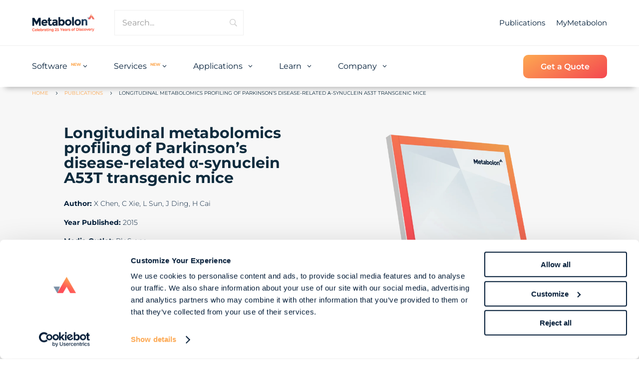

--- FILE ---
content_type: text/html; charset=UTF-8
request_url: https://www.metabolon.com/publication/longitudinal-metabolomics-profiling-of-parkinsons-disease-related-%CE%B1-synuclein-a53t-transgenic-mice/
body_size: 94756
content:
<!DOCTYPE html> <html lang="en-US"> <head><script>if(navigator.userAgent.match(/MSIE|Internet Explorer/i)||navigator.userAgent.match(/Trident\/7\..*?rv:11/i)){let e=document.location.href;if(!e.match(/[?&]nonitro/)){if(e.indexOf("?")==-1){if(e.indexOf("#")==-1){document.location.href=e+"?nonitro=1"}else{document.location.href=e.replace("#","?nonitro=1#")}}else{if(e.indexOf("#")==-1){document.location.href=e+"&nonitro=1"}else{document.location.href=e.replace("#","&nonitro=1#")}}}}</script><link rel="preconnect" href="https://www.google.com" /><link rel="preconnect" href="https://cdn-ilajhgh.nitrocdn.com" /><meta charset="UTF-8" /><meta http-equiv="X-UA-Compatible" content="IE=edge" /><meta name='robots' content='index, follow, max-image-preview:large, max-snippet:-1, max-video-preview:-1' /><title>Longitudinal metabolomics profiling of Parkinson&#039;s disease-related α-synuclein A53T transgenic mice - Metabolon</title><meta property="og:locale" content="en_US" /><meta property="og:type" content="article" /><meta property="og:title" content="Longitudinal metabolomics profiling of Parkinson&#039;s disease-related α-synuclein A53T transgenic mice" /><meta property="og:url" content="https://www.metabolon.com/publication/longitudinal-metabolomics-profiling-of-parkinsons-disease-related-α-synuclein-a53t-transgenic-mice/" /><meta property="og:site_name" content="Metabolon" /><meta property="article:publisher" content="https://www.facebook.com/Metabolon/" /><meta property="article:modified_time" content="2023-12-18T16:09:57+00:00" /><meta property="og:image" content="https://www.metabolon.com/wp-content/uploads/2022/11/MetabolonPublication.png" /><meta property="og:image:width" content="1105" /><meta property="og:image:height" content="737" /><meta property="og:image:type" content="image/png" /><meta name="twitter:card" content="summary_large_image" /><meta name="twitter:site" content="@Metabolon" /><meta content="Divi v.4.27.5" name="generator" /><meta name="theme-color" content="#fda851" /><meta name="msapplication-navbutton-color" content="#fda851" /><meta name="apple-mobile-web-app-capable" content="yes" /><meta name="apple-mobile-web-app-status-bar-style" content="black-translucent" /><meta name="viewport" content="width=device-width, initial-scale=1.0, maximum-scale=5.0, user-scalable=1" /><meta name="google-site-verification" content="GwIMudRCFT-49QnRO-RdYLBdD9ufuqxRrN-ouWJBzEs" /><meta name="generator" content="NitroPack" /><script>var NPSH,NitroScrollHelper;NPSH=NitroScrollHelper=function(){let e=null;const o=window.sessionStorage.getItem("nitroScrollPos");function t(){let e=JSON.parse(window.sessionStorage.getItem("nitroScrollPos"))||{};if(typeof e!=="object"){e={}}e[document.URL]=window.scrollY;window.sessionStorage.setItem("nitroScrollPos",JSON.stringify(e))}window.addEventListener("scroll",function(){if(e!==null){clearTimeout(e)}e=setTimeout(t,200)},{passive:true});let r={};r.getScrollPos=()=>{if(!o){return 0}const e=JSON.parse(o);return e[document.URL]||0};r.isScrolled=()=>{return r.getScrollPos()>document.documentElement.clientHeight*.5};return r}();</script><script>(function(){var a=false;var e=document.documentElement.classList;var i=navigator.userAgent.toLowerCase();var n=["android","iphone","ipad"];var r=n.length;var o;var d=null;for(var t=0;t<r;t++){o=n[t];if(i.indexOf(o)>-1)d=o;if(e.contains(o)){a=true;e.remove(o)}}if(a&&d){e.add(d);if(d=="iphone"||d=="ipad"){e.add("ios")}}})();</script><style id="nitro-fonts">@font-face{font-family:"Montserrat";font-style:italic;font-weight:100;font-display:auto;src:url("https://cdn-ilajhgh.nitrocdn.com/GAcooLvBYQMvoTDslsSXAWVOzRIgIDjL/assets/static/optimized/rev-cd0e67e/fonts.gstatic.com/s/montserrat/v31/nitro-min-publica-JTUFjIg1_i6t8kCHKm459Wx7xQYXK0vOoz6jq6R8WXZ0ow.ttf") format("truetype")}@font-face{font-family:"Montserrat";font-style:italic;font-weight:200;font-display:auto;src:url("https://cdn-ilajhgh.nitrocdn.com/GAcooLvBYQMvoTDslsSXAWVOzRIgIDjL/assets/static/optimized/rev-cd0e67e/fonts.gstatic.com/s/montserrat/v31/nitro-min-publica-JTUFjIg1_i6t8kCHKm459Wx7xQYXK0vOoz6jqyR9WXZ0ow.ttf") format("truetype")}@font-face{font-family:"Montserrat";font-style:italic;font-weight:300;font-display:auto;src:url("https://cdn-ilajhgh.nitrocdn.com/GAcooLvBYQMvoTDslsSXAWVOzRIgIDjL/assets/static/optimized/rev-cd0e67e/fonts.gstatic.com/s/montserrat/v31/nitro-min-publica-JTUFjIg1_i6t8kCHKm459Wx7xQYXK0vOoz6jq_p9WXZ0ow.ttf") format("truetype")}@font-face{font-family:"Montserrat";font-style:italic;font-weight:400;font-display:auto;src:url("https://cdn-ilajhgh.nitrocdn.com/GAcooLvBYQMvoTDslsSXAWVOzRIgIDjL/assets/static/optimized/rev-cd0e67e/fonts.gstatic.com/s/montserrat/v31/nitro-min-publica-JTUFjIg1_i6t8kCHKm459Wx7xQYXK0vOoz6jq6R9WXZ0ow.ttf") format("truetype")}@font-face{font-family:"Montserrat";font-style:italic;font-weight:500;font-display:auto;src:url("https://cdn-ilajhgh.nitrocdn.com/GAcooLvBYQMvoTDslsSXAWVOzRIgIDjL/assets/static/optimized/rev-cd0e67e/fonts.gstatic.com/s/montserrat/v31/nitro-min-publica-JTUFjIg1_i6t8kCHKm459Wx7xQYXK0vOoz6jq5Z9WXZ0ow.ttf") format("truetype")}@font-face{font-family:"Montserrat";font-style:italic;font-weight:600;font-display:auto;src:url("https://cdn-ilajhgh.nitrocdn.com/GAcooLvBYQMvoTDslsSXAWVOzRIgIDjL/assets/static/optimized/rev-cd0e67e/fonts.gstatic.com/s/montserrat/v31/nitro-min-publica-JTUFjIg1_i6t8kCHKm459Wx7xQYXK0vOoz6jq3p6WXZ0ow.ttf") format("truetype")}@font-face{font-family:"Montserrat";font-style:italic;font-weight:700;font-display:auto;src:url("https://cdn-ilajhgh.nitrocdn.com/GAcooLvBYQMvoTDslsSXAWVOzRIgIDjL/assets/static/optimized/rev-cd0e67e/fonts.gstatic.com/s/montserrat/v31/nitro-min-publica-JTUFjIg1_i6t8kCHKm459Wx7xQYXK0vOoz6jq0N6WXZ0ow.ttf") format("truetype")}@font-face{font-family:"Montserrat";font-style:italic;font-weight:800;font-display:auto;src:url("https://cdn-ilajhgh.nitrocdn.com/GAcooLvBYQMvoTDslsSXAWVOzRIgIDjL/assets/static/optimized/rev-cd0e67e/fonts.gstatic.com/s/montserrat/v31/nitro-min-publica-JTUFjIg1_i6t8kCHKm459Wx7xQYXK0vOoz6jqyR6WXZ0ow.ttf") format("truetype")}@font-face{font-family:"Montserrat";font-style:italic;font-weight:900;font-display:auto;src:url("https://cdn-ilajhgh.nitrocdn.com/GAcooLvBYQMvoTDslsSXAWVOzRIgIDjL/assets/static/optimized/rev-cd0e67e/fonts.gstatic.com/s/montserrat/v31/nitro-min-publica-JTUFjIg1_i6t8kCHKm459Wx7xQYXK0vOoz6jqw16WXZ0ow.ttf") format("truetype")}@font-face{font-family:"Montserrat";font-style:normal;font-weight:100;font-display:auto;src:url("https://cdn-ilajhgh.nitrocdn.com/GAcooLvBYQMvoTDslsSXAWVOzRIgIDjL/assets/static/optimized/rev-cd0e67e/fonts.gstatic.com/s/montserrat/v31/nitro-min-publica-JTUHjIg1_i6t8kCHKm4532VJOt5-QNFgpCtr6Xw3aX8.ttf") format("truetype")}@font-face{font-family:"Montserrat";font-style:normal;font-weight:200;font-display:auto;src:url("https://cdn-ilajhgh.nitrocdn.com/GAcooLvBYQMvoTDslsSXAWVOzRIgIDjL/assets/static/optimized/rev-cd0e67e/fonts.gstatic.com/s/montserrat/v31/nitro-min-publica-JTUHjIg1_i6t8kCHKm4532VJOt5-QNFgpCvr6Hw3aX8.ttf") format("truetype")}@font-face{font-family:"Montserrat";font-style:normal;font-weight:300;font-display:auto;src:url("https://cdn-ilajhgh.nitrocdn.com/GAcooLvBYQMvoTDslsSXAWVOzRIgIDjL/assets/static/optimized/rev-cd0e67e/fonts.gstatic.com/s/montserrat/v31/nitro-min-publica-JTUHjIg1_i6t8kCHKm4532VJOt5-QNFgpCs16Hw3aX8.ttf") format("truetype")}@font-face{font-family:"Montserrat";font-style:normal;font-weight:400;font-display:auto;src:url("https://cdn-ilajhgh.nitrocdn.com/GAcooLvBYQMvoTDslsSXAWVOzRIgIDjL/assets/static/optimized/rev-cd0e67e/fonts.gstatic.com/s/montserrat/v31/nitro-min-publica-JTUHjIg1_i6t8kCHKm4532VJOt5-QNFgpCtr6Hw3aX8.ttf") format("truetype")}@font-face{font-family:"Montserrat";font-style:normal;font-weight:500;font-display:auto;src:url("https://cdn-ilajhgh.nitrocdn.com/GAcooLvBYQMvoTDslsSXAWVOzRIgIDjL/assets/static/optimized/rev-cd0e67e/fonts.gstatic.com/s/montserrat/v31/nitro-min-publica-JTUHjIg1_i6t8kCHKm4532VJOt5-QNFgpCtZ6Hw3aX8.ttf") format("truetype")}@font-face{font-family:"Montserrat";font-style:normal;font-weight:600;font-display:auto;src:url("https://cdn-ilajhgh.nitrocdn.com/GAcooLvBYQMvoTDslsSXAWVOzRIgIDjL/assets/static/optimized/rev-cd0e67e/fonts.gstatic.com/s/montserrat/v31/nitro-min-publica-JTUHjIg1_i6t8kCHKm4532VJOt5-QNFgpCu173w3aX8.ttf") format("truetype")}@font-face{font-family:"Montserrat";font-style:normal;font-weight:700;font-display:auto;src:url("https://cdn-ilajhgh.nitrocdn.com/GAcooLvBYQMvoTDslsSXAWVOzRIgIDjL/assets/static/optimized/rev-cd0e67e/fonts.gstatic.com/s/montserrat/v31/nitro-min-publica-JTUHjIg1_i6t8kCHKm4532VJOt5-QNFgpCuM73w3aX8.ttf") format("truetype")}@font-face{font-family:"Montserrat";font-style:normal;font-weight:800;font-display:auto;src:url("https://cdn-ilajhgh.nitrocdn.com/GAcooLvBYQMvoTDslsSXAWVOzRIgIDjL/assets/static/optimized/rev-cd0e67e/fonts.gstatic.com/s/montserrat/v31/nitro-min-publica-JTUHjIg1_i6t8kCHKm4532VJOt5-QNFgpCvr73w3aX8.ttf") format("truetype")}@font-face{font-family:"Montserrat";font-style:normal;font-weight:900;font-display:auto;src:url("https://cdn-ilajhgh.nitrocdn.com/GAcooLvBYQMvoTDslsSXAWVOzRIgIDjL/assets/static/optimized/rev-cd0e67e/fonts.gstatic.com/s/montserrat/v31/nitro-min-publica-JTUHjIg1_i6t8kCHKm4532VJOt5-QNFgpCvC73w3aX8.ttf") format("truetype")}@font-face{font-family:"Montserrat";font-style:italic;font-weight:100;font-display:auto;src:url("https://cdn-ilajhgh.nitrocdn.com/GAcooLvBYQMvoTDslsSXAWVOzRIgIDjL/assets/desktop/optimized/rev-cd0e67e/fonts.gstatic.com/l/nitro-min-publica-69b23a0e07eb934c026981005f2822a8.font") format("woff")}@font-face{font-family:"Montserrat";font-style:italic;font-weight:200;font-display:auto;src:url("https://cdn-ilajhgh.nitrocdn.com/GAcooLvBYQMvoTDslsSXAWVOzRIgIDjL/assets/desktop/optimized/rev-cd0e67e/fonts.gstatic.com/l/nitro-min-publica-a0e15c94b9690c613ee45221790740ed.font") format("woff")}@font-face{font-family:"Montserrat";font-style:italic;font-weight:300;font-display:auto;src:url("https://cdn-ilajhgh.nitrocdn.com/GAcooLvBYQMvoTDslsSXAWVOzRIgIDjL/assets/desktop/optimized/rev-cd0e67e/fonts.gstatic.com/l/nitro-min-publica-f2480789c25d8e54409492befc391efc.font") format("woff")}@font-face{font-family:"Montserrat";font-style:italic;font-weight:400;font-display:auto;src:url("https://cdn-ilajhgh.nitrocdn.com/GAcooLvBYQMvoTDslsSXAWVOzRIgIDjL/assets/desktop/optimized/rev-cd0e67e/fonts.gstatic.com/l/nitro-min-publica-236e814724b571ed6bef6e978ad2ad3d.font") format("woff")}@font-face{font-family:"Montserrat";font-style:italic;font-weight:500;font-display:auto;src:url("https://cdn-ilajhgh.nitrocdn.com/GAcooLvBYQMvoTDslsSXAWVOzRIgIDjL/assets/desktop/optimized/rev-cd0e67e/fonts.gstatic.com/l/nitro-min-publica-81cdc7096e5b5365f5b02d91a17d1d4d.font") format("woff")}@font-face{font-family:"Montserrat";font-style:italic;font-weight:600;font-display:auto;src:url("https://cdn-ilajhgh.nitrocdn.com/GAcooLvBYQMvoTDslsSXAWVOzRIgIDjL/assets/desktop/optimized/rev-cd0e67e/fonts.gstatic.com/l/nitro-min-publica-0503095be32ae4464092a4eb2774d5c0.font") format("woff")}@font-face{font-family:"Montserrat";font-style:italic;font-weight:700;font-display:auto;src:url("https://cdn-ilajhgh.nitrocdn.com/GAcooLvBYQMvoTDslsSXAWVOzRIgIDjL/assets/desktop/optimized/rev-cd0e67e/fonts.gstatic.com/l/nitro-min-publica-f67b93978e4ccb66ae15e193cc733471.font") format("woff")}@font-face{font-family:"Montserrat";font-style:italic;font-weight:800;font-display:auto;src:url("https://cdn-ilajhgh.nitrocdn.com/GAcooLvBYQMvoTDslsSXAWVOzRIgIDjL/assets/desktop/optimized/rev-cd0e67e/fonts.gstatic.com/l/nitro-min-publica-d342214e4b53dfb6445f895f8708a7b0.font") format("woff")}@font-face{font-family:"Montserrat";font-style:italic;font-weight:900;font-display:auto;src:url("https://cdn-ilajhgh.nitrocdn.com/GAcooLvBYQMvoTDslsSXAWVOzRIgIDjL/assets/desktop/optimized/rev-cd0e67e/fonts.gstatic.com/l/nitro-min-publica-4367058ba0656a818bcc2470b6018d9a.font") format("woff")}@font-face{font-family:"Montserrat";font-style:normal;font-weight:100;font-display:auto;src:url("https://cdn-ilajhgh.nitrocdn.com/GAcooLvBYQMvoTDslsSXAWVOzRIgIDjL/assets/desktop/optimized/rev-cd0e67e/fonts.gstatic.com/l/nitro-min-publica-ca8eb9b14c2e8661c331ed216cc6daeb.font") format("woff")}@font-face{font-family:"Montserrat";font-style:normal;font-weight:200;font-display:auto;src:url("https://cdn-ilajhgh.nitrocdn.com/GAcooLvBYQMvoTDslsSXAWVOzRIgIDjL/assets/desktop/optimized/rev-cd0e67e/fonts.gstatic.com/l/nitro-min-publica-4d870ba4e7dad75d6aa17bcc0946330f.font") format("woff")}@font-face{font-family:"Montserrat";font-style:normal;font-weight:300;font-display:auto;src:url("https://cdn-ilajhgh.nitrocdn.com/GAcooLvBYQMvoTDslsSXAWVOzRIgIDjL/assets/desktop/optimized/rev-cd0e67e/fonts.gstatic.com/l/nitro-min-publica-ee4e27827bbff5dfa376ad3afc1a54ee.font") format("woff")}@font-face{font-family:"Montserrat";font-style:normal;font-weight:400;font-display:auto;src:url("https://cdn-ilajhgh.nitrocdn.com/GAcooLvBYQMvoTDslsSXAWVOzRIgIDjL/assets/desktop/optimized/rev-cd0e67e/fonts.gstatic.com/l/nitro-min-publica-326b67a8a78bcc7741d2ab772444ef17.font") format("woff")}@font-face{font-family:"Montserrat";font-style:normal;font-weight:500;font-display:auto;src:url("https://cdn-ilajhgh.nitrocdn.com/GAcooLvBYQMvoTDslsSXAWVOzRIgIDjL/assets/desktop/optimized/rev-cd0e67e/fonts.gstatic.com/l/nitro-min-publica-adacdd06d57b25f91655609bec41a2bc.font") format("woff")}@font-face{font-family:"Montserrat";font-style:normal;font-weight:600;font-display:auto;src:url("https://cdn-ilajhgh.nitrocdn.com/GAcooLvBYQMvoTDslsSXAWVOzRIgIDjL/assets/desktop/optimized/rev-cd0e67e/fonts.gstatic.com/l/nitro-min-publica-0b60922184a2b2f59ef8a40f7b1cb847.font") format("woff")}@font-face{font-family:"Montserrat";font-style:normal;font-weight:700;font-display:auto;src:url("https://cdn-ilajhgh.nitrocdn.com/GAcooLvBYQMvoTDslsSXAWVOzRIgIDjL/assets/desktop/optimized/rev-cd0e67e/fonts.gstatic.com/l/nitro-min-publica-9bf21766da8ec9cbcf955e1a76d0e945.font") format("woff")}@font-face{font-family:"Montserrat";font-style:normal;font-weight:800;font-display:auto;src:url("https://cdn-ilajhgh.nitrocdn.com/GAcooLvBYQMvoTDslsSXAWVOzRIgIDjL/assets/desktop/optimized/rev-cd0e67e/fonts.gstatic.com/l/nitro-min-publica-7d718b5cd4af204d2352ad2cf8f9b4ad.font") format("woff")}@font-face{font-family:"Montserrat";font-style:normal;font-weight:900;font-display:auto;src:url("https://cdn-ilajhgh.nitrocdn.com/GAcooLvBYQMvoTDslsSXAWVOzRIgIDjL/assets/desktop/optimized/rev-cd0e67e/fonts.gstatic.com/l/nitro-min-publica-5d5bb0e0af46d5acd8a75246c403dbd7.font") format("woff")}@font-face{font-family:"Montserrat";font-style:italic;font-weight:100;font-display:auto;src:url("https://cdn-ilajhgh.nitrocdn.com/GAcooLvBYQMvoTDslsSXAWVOzRIgIDjL/assets/static/source/rev-cd0e67e/fonts.gstatic.com/s/montserrat/v31/JTUFjIg1_i6t8kCHKm459Wx7xQYXK0vOoz6jq6R8WXZ0pg.woff2") format("woff2")}@font-face{font-family:"Montserrat";font-style:italic;font-weight:200;font-display:auto;src:url("https://cdn-ilajhgh.nitrocdn.com/GAcooLvBYQMvoTDslsSXAWVOzRIgIDjL/assets/static/source/rev-cd0e67e/fonts.gstatic.com/s/montserrat/v31/JTUFjIg1_i6t8kCHKm459Wx7xQYXK0vOoz6jqyR9WXZ0pg.woff2") format("woff2")}@font-face{font-family:"Montserrat";font-style:italic;font-weight:300;font-display:auto;src:url("https://cdn-ilajhgh.nitrocdn.com/GAcooLvBYQMvoTDslsSXAWVOzRIgIDjL/assets/static/source/rev-cd0e67e/fonts.gstatic.com/s/montserrat/v31/JTUFjIg1_i6t8kCHKm459Wx7xQYXK0vOoz6jq_p9WXZ0pg.woff2") format("woff2")}@font-face{font-family:"Montserrat";font-style:italic;font-weight:400;font-display:auto;src:url("https://cdn-ilajhgh.nitrocdn.com/GAcooLvBYQMvoTDslsSXAWVOzRIgIDjL/assets/static/source/rev-cd0e67e/fonts.gstatic.com/s/montserrat/v31/JTUFjIg1_i6t8kCHKm459Wx7xQYXK0vOoz6jq6R9WXZ0pg.woff2") format("woff2")}@font-face{font-family:"Montserrat";font-style:italic;font-weight:500;font-display:auto;src:url("https://cdn-ilajhgh.nitrocdn.com/GAcooLvBYQMvoTDslsSXAWVOzRIgIDjL/assets/static/source/rev-cd0e67e/fonts.gstatic.com/s/montserrat/v31/JTUFjIg1_i6t8kCHKm459Wx7xQYXK0vOoz6jq5Z9WXZ0pg.woff2") format("woff2")}@font-face{font-family:"Montserrat";font-style:italic;font-weight:600;font-display:auto;src:url("https://cdn-ilajhgh.nitrocdn.com/GAcooLvBYQMvoTDslsSXAWVOzRIgIDjL/assets/static/source/rev-cd0e67e/fonts.gstatic.com/s/montserrat/v31/JTUFjIg1_i6t8kCHKm459Wx7xQYXK0vOoz6jq3p6WXZ0pg.woff2") format("woff2")}@font-face{font-family:"Montserrat";font-style:italic;font-weight:700;font-display:auto;src:url("https://cdn-ilajhgh.nitrocdn.com/GAcooLvBYQMvoTDslsSXAWVOzRIgIDjL/assets/static/source/rev-cd0e67e/fonts.gstatic.com/s/montserrat/v31/JTUFjIg1_i6t8kCHKm459Wx7xQYXK0vOoz6jq0N6WXZ0pg.woff2") format("woff2")}@font-face{font-family:"Montserrat";font-style:italic;font-weight:800;font-display:auto;src:url("https://cdn-ilajhgh.nitrocdn.com/GAcooLvBYQMvoTDslsSXAWVOzRIgIDjL/assets/static/source/rev-cd0e67e/fonts.gstatic.com/s/montserrat/v31/JTUFjIg1_i6t8kCHKm459Wx7xQYXK0vOoz6jqyR6WXZ0pg.woff2") format("woff2")}@font-face{font-family:"Montserrat";font-style:italic;font-weight:900;font-display:auto;src:url("https://cdn-ilajhgh.nitrocdn.com/GAcooLvBYQMvoTDslsSXAWVOzRIgIDjL/assets/static/source/rev-cd0e67e/fonts.gstatic.com/s/montserrat/v31/JTUFjIg1_i6t8kCHKm459Wx7xQYXK0vOoz6jqw16WXZ0pg.woff2") format("woff2")}@font-face{font-family:"Montserrat";font-style:normal;font-weight:100;font-display:auto;src:url("https://cdn-ilajhgh.nitrocdn.com/GAcooLvBYQMvoTDslsSXAWVOzRIgIDjL/assets/static/source/rev-cd0e67e/fonts.gstatic.com/s/montserrat/v31/JTUHjIg1_i6t8kCHKm4532VJOt5-QNFgpCtr6Xw3aXo.woff2") format("woff2")}@font-face{font-family:"Montserrat";font-style:normal;font-weight:200;font-display:auto;src:url("https://cdn-ilajhgh.nitrocdn.com/GAcooLvBYQMvoTDslsSXAWVOzRIgIDjL/assets/static/source/rev-cd0e67e/fonts.gstatic.com/s/montserrat/v31/JTUHjIg1_i6t8kCHKm4532VJOt5-QNFgpCvr6Hw3aXo.woff2") format("woff2")}@font-face{font-family:"Montserrat";font-style:normal;font-weight:300;font-display:auto;src:url("https://cdn-ilajhgh.nitrocdn.com/GAcooLvBYQMvoTDslsSXAWVOzRIgIDjL/assets/static/source/rev-cd0e67e/fonts.gstatic.com/s/montserrat/v31/JTUHjIg1_i6t8kCHKm4532VJOt5-QNFgpCs16Hw3aXo.woff2") format("woff2")}@font-face{font-family:"Montserrat";font-style:normal;font-weight:400;font-display:auto;src:url("https://cdn-ilajhgh.nitrocdn.com/GAcooLvBYQMvoTDslsSXAWVOzRIgIDjL/assets/static/source/rev-cd0e67e/fonts.gstatic.com/s/montserrat/v31/JTUHjIg1_i6t8kCHKm4532VJOt5-QNFgpCtr6Hw3aXo.woff2") format("woff2")}@font-face{font-family:"Montserrat";font-style:normal;font-weight:500;font-display:auto;src:url("https://cdn-ilajhgh.nitrocdn.com/GAcooLvBYQMvoTDslsSXAWVOzRIgIDjL/assets/static/source/rev-cd0e67e/fonts.gstatic.com/s/montserrat/v31/JTUHjIg1_i6t8kCHKm4532VJOt5-QNFgpCtZ6Hw3aXo.woff2") format("woff2")}@font-face{font-family:"Montserrat";font-style:normal;font-weight:600;font-display:auto;src:url("https://cdn-ilajhgh.nitrocdn.com/GAcooLvBYQMvoTDslsSXAWVOzRIgIDjL/assets/static/source/rev-cd0e67e/fonts.gstatic.com/s/montserrat/v31/JTUHjIg1_i6t8kCHKm4532VJOt5-QNFgpCu173w3aXo.woff2") format("woff2")}@font-face{font-family:"Montserrat";font-style:normal;font-weight:700;font-display:auto;src:url("https://cdn-ilajhgh.nitrocdn.com/GAcooLvBYQMvoTDslsSXAWVOzRIgIDjL/assets/static/source/rev-cd0e67e/fonts.gstatic.com/s/montserrat/v31/JTUHjIg1_i6t8kCHKm4532VJOt5-QNFgpCuM73w3aXo.woff2") format("woff2")}@font-face{font-family:"Montserrat";font-style:normal;font-weight:800;font-display:auto;src:url("https://cdn-ilajhgh.nitrocdn.com/GAcooLvBYQMvoTDslsSXAWVOzRIgIDjL/assets/static/source/rev-cd0e67e/fonts.gstatic.com/s/montserrat/v31/JTUHjIg1_i6t8kCHKm4532VJOt5-QNFgpCvr73w3aXo.woff2") format("woff2")}@font-face{font-family:"Montserrat";font-style:normal;font-weight:900;font-display:auto;src:url("https://cdn-ilajhgh.nitrocdn.com/GAcooLvBYQMvoTDslsSXAWVOzRIgIDjL/assets/static/source/rev-cd0e67e/fonts.gstatic.com/s/montserrat/v31/JTUHjIg1_i6t8kCHKm4532VJOt5-QNFgpCvC73w3aXo.woff2") format("woff2")}@font-face{font-family:ETmodules;font-display:auto;src:url("https://cdn-ilajhgh.nitrocdn.com/GAcooLvBYQMvoTDslsSXAWVOzRIgIDjL/assets/static/source/rev-cd0e67e/www.metabolon.com/wp-content/themes/Divi/core/admin/fonts/modules/social/modules.eot");src:url("https://cdn-ilajhgh.nitrocdn.com/GAcooLvBYQMvoTDslsSXAWVOzRIgIDjL/assets/static/optimized/rev-cd0e67e/www.metabolon.com/wp-content/themes/Divi/core/admin/fonts/modules/social/nitro-min-publica-modules.ttf") format("truetype");font-weight:400;font-style:normal}@font-face{font-family:ETmodules;font-display:auto;src:url("https://cdn-ilajhgh.nitrocdn.com/GAcooLvBYQMvoTDslsSXAWVOzRIgIDjL/assets/static/source/rev-cd0e67e/www.metabolon.com/wp-content/themes/Divi/core/admin/fonts/modules/all/modules.eot");src:url("https://cdn-ilajhgh.nitrocdn.com/GAcooLvBYQMvoTDslsSXAWVOzRIgIDjL/assets/static/optimized/rev-cd0e67e/www.metabolon.com/wp-content/themes/Divi/core/admin/fonts/modules/all/nitro-min-publica-modules.ttf") format("truetype");font-weight:400;font-style:normal}@font-face{font-family:FontAwesome;font-style:normal;font-weight:400;font-display:auto;src:url("https://cdn-ilajhgh.nitrocdn.com/GAcooLvBYQMvoTDslsSXAWVOzRIgIDjL/assets/static/source/rev-cd0e67e/www.metabolon.com/wp-content/themes/Divi/core/admin/fonts/fontawesome/fa-regular-400.eot");src:url("https://cdn-ilajhgh.nitrocdn.com/GAcooLvBYQMvoTDslsSXAWVOzRIgIDjL/assets/static/source/rev-cd0e67e/www.metabolon.com/wp-content/themes/Divi/core/admin/fonts/fontawesome/fa-regular-400.woff2") format("woff2")}@font-face{font-family:FontAwesome;font-style:normal;font-weight:900;font-display:auto;src:url("https://cdn-ilajhgh.nitrocdn.com/GAcooLvBYQMvoTDslsSXAWVOzRIgIDjL/assets/static/source/rev-cd0e67e/www.metabolon.com/wp-content/themes/Divi/core/admin/fonts/fontawesome/fa-solid-900.eot");src:url("https://cdn-ilajhgh.nitrocdn.com/GAcooLvBYQMvoTDslsSXAWVOzRIgIDjL/assets/static/source/rev-cd0e67e/www.metabolon.com/wp-content/themes/Divi/core/admin/fonts/fontawesome/fa-solid-900.woff2") format("woff2")}@font-face{font-family:FontAwesome;font-style:normal;font-weight:400;font-display:auto;src:url("https://cdn-ilajhgh.nitrocdn.com/GAcooLvBYQMvoTDslsSXAWVOzRIgIDjL/assets/static/source/rev-cd0e67e/www.metabolon.com/wp-content/themes/Divi/core/admin/fonts/fontawesome/fa-brands-400.eot");src:url("https://cdn-ilajhgh.nitrocdn.com/GAcooLvBYQMvoTDslsSXAWVOzRIgIDjL/assets/static/source/rev-cd0e67e/www.metabolon.com/wp-content/themes/Divi/core/admin/fonts/fontawesome/fa-brands-400.woff2") format("woff2")}@font-face{font-family:ETmodules;font-display:auto;src:url("https://cdn-ilajhgh.nitrocdn.com/GAcooLvBYQMvoTDslsSXAWVOzRIgIDjL/assets/static/source/rev-cd0e67e/www.metabolon.com/wp-content/themes/Divi/core/admin/fonts/modules/all/modules.eot");src:url("https://cdn-ilajhgh.nitrocdn.com/GAcooLvBYQMvoTDslsSXAWVOzRIgIDjL/assets/static/optimized/rev-cd0e67e/www.metabolon.com/wp-content/themes/Divi/core/admin/fonts/modules/all/nitro-min-publica-modules.ttf") format("truetype");font-weight:400;font-style:normal}</style><link rel="stylesheet" href="https://cdn-ilajhgh.nitrocdn.com/GAcooLvBYQMvoTDslsSXAWVOzRIgIDjL/assets/static/optimized/rev-cd0e67e/www.metabolon.com/externalFontFace/nitro-min-noimport-85749e175177376f31cc2b6cbcdf60a7-stylesheet.css" /><style type="text/css" id="nitro-critical-css">@charset "UTF-8";ul{box-sizing:border-box}:root{--wp--preset--font-size--normal:16px;--wp--preset--font-size--huge:42px}.screen-reader-text{border:0;clip-path:inset(50%);height:1px;margin:-1px;overflow:hidden;padding:0;position:absolute;width:1px;word-wrap:normal !important}html :where(img[class*=wp-image-]){height:auto;max-width:100%}:root{--wp--preset--aspect-ratio--square:1;--wp--preset--aspect-ratio--4-3:4/3;--wp--preset--aspect-ratio--3-4:3/4;--wp--preset--aspect-ratio--3-2:3/2;--wp--preset--aspect-ratio--2-3:2/3;--wp--preset--aspect-ratio--16-9:16/9;--wp--preset--aspect-ratio--9-16:9/16;--wp--preset--color--black:#000;--wp--preset--color--cyan-bluish-gray:#abb8c3;--wp--preset--color--white:#fff;--wp--preset--color--pale-pink:#f78da7;--wp--preset--color--vivid-red:#cf2e2e;--wp--preset--color--luminous-vivid-orange:#ff6900;--wp--preset--color--luminous-vivid-amber:#fcb900;--wp--preset--color--light-green-cyan:#7bdcb5;--wp--preset--color--vivid-green-cyan:#00d084;--wp--preset--color--pale-cyan-blue:#8ed1fc;--wp--preset--color--vivid-cyan-blue:#0693e3;--wp--preset--color--vivid-purple:#9b51e0;--wp--preset--gradient--vivid-cyan-blue-to-vivid-purple:linear-gradient(135deg,rgba(6,147,227,1) 0%,#9b51e0 100%);--wp--preset--gradient--light-green-cyan-to-vivid-green-cyan:linear-gradient(135deg,#7adcb4 0%,#00d082 100%);--wp--preset--gradient--luminous-vivid-amber-to-luminous-vivid-orange:linear-gradient(135deg,rgba(252,185,0,1) 0%,rgba(255,105,0,1) 100%);--wp--preset--gradient--luminous-vivid-orange-to-vivid-red:linear-gradient(135deg,rgba(255,105,0,1) 0%,#cf2e2e 100%);--wp--preset--gradient--very-light-gray-to-cyan-bluish-gray:linear-gradient(135deg,#eee 0%,#a9b8c3 100%);--wp--preset--gradient--cool-to-warm-spectrum:linear-gradient(135deg,#4aeadc 0%,#9778d1 20%,#cf2aba 40%,#ee2c82 60%,#fb6962 80%,#fef84c 100%);--wp--preset--gradient--blush-light-purple:linear-gradient(135deg,#ffceec 0%,#9896f0 100%);--wp--preset--gradient--blush-bordeaux:linear-gradient(135deg,#fecda5 0%,#fe2d2d 50%,#6b003e 100%);--wp--preset--gradient--luminous-dusk:linear-gradient(135deg,#ffcb70 0%,#c751c0 50%,#4158d0 100%);--wp--preset--gradient--pale-ocean:linear-gradient(135deg,#fff5cb 0%,#b6e3d4 50%,#33a7b5 100%);--wp--preset--gradient--electric-grass:linear-gradient(135deg,#caf880 0%,#71ce7e 100%);--wp--preset--gradient--midnight:linear-gradient(135deg,#020381 0%,#2874fc 100%);--wp--preset--font-size--small:13px;--wp--preset--font-size--medium:20px;--wp--preset--font-size--large:36px;--wp--preset--font-size--x-large:42px;--wp--preset--spacing--20:.44rem;--wp--preset--spacing--30:.67rem;--wp--preset--spacing--40:1rem;--wp--preset--spacing--50:1.5rem;--wp--preset--spacing--60:2.25rem;--wp--preset--spacing--70:3.38rem;--wp--preset--spacing--80:5.06rem;--wp--preset--shadow--natural:6px 6px 9px rgba(0,0,0,.2);--wp--preset--shadow--deep:12px 12px 50px rgba(0,0,0,.4);--wp--preset--shadow--sharp:6px 6px 0px rgba(0,0,0,.2);--wp--preset--shadow--outlined:6px 6px 0px -3px rgba(255,255,255,1),6px 6px rgba(0,0,0,1);--wp--preset--shadow--crisp:6px 6px 0px rgba(0,0,0,1)}:root{--wp--style--global--content-size:823px;--wp--style--global--wide-size:1080px}:where(body){margin:0}body{padding-top:0px;padding-right:0px;padding-bottom:0px;padding-left:0px}.et_pb_scroll_top{animation-fill-mode:forwards !important}:root{--swiper-theme-color:#007aff}:root{--swiper-navigation-size:44px}p:empty{display:none}.country-selector ul{padding:0px;z-index:1010;list-style:none;margin:0}.country-selector.weglot-dropdown ul{position:absolute;min-width:100%;border:1px solid #ebeef0;background:white;left:0;top:initial;-webkit-box-sizing:border-box;box-sizing:border-box;display:none;padding:0}a,b,body,div,fieldset,form,h1,h2,html,i,img,label,legend,li,p,span,strong,sup,ul{margin:0;padding:0;border:0;outline:0;font-size:100%;-ms-text-size-adjust:100%;-webkit-text-size-adjust:100%;vertical-align:baseline;background:transparent}body{line-height:1}ul{list-style:none}:focus{outline:0}header,nav{display:block}body{font-family:Open Sans,Arial,sans-serif;font-size:14px;color:#666;background-color:#fff;line-height:1.7em;font-weight:500;-webkit-font-smoothing:antialiased;-moz-osx-font-smoothing:grayscale}body.et_cover_background{background-size:cover !important;background-position:top !important;background-repeat:no-repeat !important;background-attachment:fixed}a{color:#2ea3f2}a{text-decoration:none}p{padding-bottom:1em}p:not(.has-background):last-of-type{padding-bottom:0}strong{font-weight:700}i{font-style:italic}sup{height:0;line-height:1;position:relative;vertical-align:baseline}sup{bottom:.8em}h1,h2{color:#333;padding-bottom:10px;line-height:1em;font-weight:500}h1{font-size:30px}h2{font-size:26px}input{-webkit-appearance:none}input[type=checkbox]{-webkit-appearance:checkbox}input[type=email],input[type=text],select,textarea{background-color:#fff;border:1px solid #bbb;padding:2px;color:#4e4e4e}input[type=text],select,textarea{margin:0}textarea{padding:4px}button,input,select,textarea{font-family:inherit}img{max-width:100%;height:auto}#main-content{background-color:#fff}.et-l--header ul{list-style-type:disc;padding:0 0 23px 1em;line-height:26px}@media (max-width:980px){#page-container{padding-top:80px}.et-tb-has-header #page-container{padding-top:0 !important}}*{-webkit-box-sizing:border-box;box-sizing:border-box}.et_pb_button:after,.mobile_menu_bar:before{font-family:ETmodules !important;speak:none;font-style:normal;font-weight:400;-webkit-font-feature-settings:normal;font-feature-settings:normal;font-variant:normal;text-transform:none;line-height:1;-webkit-font-smoothing:antialiased;-moz-osx-font-smoothing:grayscale;text-shadow:0 0;direction:ltr}.et-pb-icon{content:attr(data-icon)}.et-pb-icon{font-family:ETmodules;speak:none;font-weight:400;-webkit-font-feature-settings:normal;font-feature-settings:normal;font-variant:normal;text-transform:none;line-height:1;-webkit-font-smoothing:antialiased;font-size:96px;font-style:normal;display:inline-block;-webkit-box-sizing:border-box;box-sizing:border-box;direction:ltr}.et_pb_button{font-size:20px;font-weight:500;padding:.3em 1em;line-height:1.7em !important;background-color:transparent;background-size:cover;background-position:50%;background-repeat:no-repeat;border:2px solid;border-radius:3px}.et_pb_button{position:relative}.et_pb_button:after,.et_pb_button:before{font-size:32px;line-height:1em;content:"5";opacity:0;position:absolute;margin-left:-1em;text-transform:none;-webkit-font-feature-settings:"kern" off;font-feature-settings:"kern" off;font-variant:none;font-style:normal;font-weight:400;text-shadow:none}.et_pb_button:before{display:none}.et_pb_column_1_3 h2{font-size:23px}.et_pb_module.et_pb_text_align_left{text-align:left}.et_pb_module.et_pb_text_align_right{text-align:right}.et_pb_module.et_pb_text_align_justified{text-align:justify}.clearfix:after{visibility:hidden;display:block;font-size:0;content:" ";clear:both;height:0}.et_builder_inner_content{position:relative;z-index:1}header .et_builder_inner_content{z-index:2}.et_pb_css_mix_blend_mode_passthrough{mix-blend-mode:unset !important}.et_pb_module_inner{position:relative}.et_pb_module,.et_pb_with_background{position:relative;background-size:cover;background-position:50%;background-repeat:no-repeat}.et_pb_with_border{position:relative;border:0 solid #333}.screen-reader-text{border:0;clip:rect(1px,1px,1px,1px);-webkit-clip-path:inset(50%);clip-path:inset(50%);height:1px;margin:-1px;overflow:hidden;padding:0;position:absolute !important;width:1px;word-wrap:normal !important}header.et-l.et-l--header:after{clear:both;display:block;content:""}.et_pb_module{-webkit-animation-timing-function:linear;animation-timing-function:linear;-webkit-animation-duration:.2s;animation-duration:.2s}@media (min-width:981px){.et_pb_section div.et_pb_row .et_pb_column .et_pb_module:last-child{margin-bottom:0}}@media (max-width:980px){.et_pb_column .et_pb_module{margin-bottom:30px}.et_pb_row .et_pb_column .et_pb_module:last-child{margin-bottom:0}}@media (min-width:981px){.et_pb_gutters3 .et_pb_column{margin-right:5.5%}.et_pb_gutters3 .et_pb_column_4_4{width:100%}.et_pb_gutters3 .et_pb_column_4_4 .et_pb_module{margin-bottom:2.75%}.et_pb_gutters3 .et_pb_column_2_3{width:64.833%}.et_pb_gutters3 .et_pb_column_2_3 .et_pb_module{margin-bottom:4.242%}.et_pb_gutters3 .et_pb_column_3_5{width:57.8%}.et_pb_gutters3 .et_pb_column_3_5 .et_pb_module{margin-bottom:4.758%}.et_pb_gutters3 .et_pb_column_1_2{width:47.25%}.et_pb_gutters3 .et_pb_column_1_2 .et_pb_module{margin-bottom:5.82%}.et_pb_gutters3 .et_pb_column_2_5{width:36.7%}.et_pb_gutters3 .et_pb_column_2_5 .et_pb_module{margin-bottom:7.493%}.et_pb_gutters3 .et_pb_column_1_3{width:29.6667%}.et_pb_gutters3 .et_pb_column_1_3 .et_pb_module{margin-bottom:9.27%}.et_pb_gutters3 .et_pb_column_1_4{width:20.875%}.et_pb_gutters3 .et_pb_column_1_4 .et_pb_module{margin-bottom:13.174%}.et_pb_gutters3 .et_pb_column_1_6{width:12.0833%}.et_pb_gutters3 .et_pb_column_1_6 .et_pb_module{margin-bottom:22.759%}}@media (min-width:981px){.et_pb_gutters2 .et_pb_column,.et_pb_gutters2.et_pb_row .et_pb_column{margin-right:3%}.et_pb_gutters2 .et_pb_column_4_4,.et_pb_gutters2.et_pb_row .et_pb_column_4_4{width:100%}.et_pb_gutters2 .et_pb_column_4_4 .et_pb_module,.et_pb_gutters2.et_pb_row .et_pb_column_4_4 .et_pb_module{margin-bottom:1.5%}.et_pb_gutters2 .et_pb_column_2_3,.et_pb_gutters2.et_pb_row .et_pb_column_2_3{width:65.667%}.et_pb_gutters2 .et_pb_column_2_3 .et_pb_module,.et_pb_gutters2.et_pb_row .et_pb_column_2_3 .et_pb_module{margin-bottom:2.284%}.et_pb_gutters2 .et_pb_column_1_2,.et_pb_gutters2.et_pb_row .et_pb_column_1_2{width:48.5%}.et_pb_gutters2 .et_pb_column_1_2 .et_pb_module,.et_pb_gutters2.et_pb_row .et_pb_column_1_2 .et_pb_module{margin-bottom:3.093%}.et_pb_gutters2 .et_pb_column_1_3,.et_pb_gutters2.et_pb_row .et_pb_column_1_3{width:31.3333%}.et_pb_gutters2 .et_pb_column_1_3 .et_pb_module,.et_pb_gutters2.et_pb_row .et_pb_column_1_3 .et_pb_module{margin-bottom:4.787%}.et_pb_gutters2 .et_pb_column_1_4,.et_pb_gutters2.et_pb_row .et_pb_column_1_4{width:22.75%}.et_pb_gutters2 .et_pb_column_1_4 .et_pb_module,.et_pb_gutters2.et_pb_row .et_pb_column_1_4 .et_pb_module{margin-bottom:6.593%}}@media (min-width:981px){.et_pb_gutters1 .et_pb_column,.et_pb_gutters1.et_pb_row .et_pb_column{margin-right:0}.et_pb_gutters1 .et_pb_column_4_4,.et_pb_gutters1.et_pb_row .et_pb_column_4_4{width:100%}.et_pb_gutters1 .et_pb_column_4_4 .et_pb_module,.et_pb_gutters1.et_pb_row .et_pb_column_4_4 .et_pb_module{margin-bottom:0}.et_pb_gutters1 .et_pb_column_3_5,.et_pb_gutters1.et_pb_row .et_pb_column_3_5{width:60%}.et_pb_gutters1 .et_pb_column_3_5 .et_pb_module,.et_pb_gutters1.et_pb_row .et_pb_column_3_5 .et_pb_module{margin-bottom:0}.et_pb_gutters1 .et_pb_column_2_5,.et_pb_gutters1.et_pb_row .et_pb_column_2_5{width:40%}.et_pb_gutters1 .et_pb_column_2_5 .et_pb_module,.et_pb_gutters1.et_pb_row .et_pb_column_2_5 .et_pb_module{margin-bottom:0}.et_pb_gutters1 .et_pb_column_1_4,.et_pb_gutters1.et_pb_row .et_pb_column_1_4{width:25%}.et_pb_gutters1 .et_pb_column_1_4 .et_pb_module,.et_pb_gutters1.et_pb_row .et_pb_column_1_4 .et_pb_module{margin-bottom:0}.et_pb_gutters1 .et_pb_column_1_6,.et_pb_gutters1.et_pb_row .et_pb_column_1_6{width:16.6667%}.et_pb_gutters1 .et_pb_column_1_6 .et_pb_module,.et_pb_gutters1.et_pb_row .et_pb_column_1_6 .et_pb_module{margin-bottom:0}}@media (max-width:980px){.et_pb_gutters1 .et_pb_column,.et_pb_gutters1 .et_pb_column .et_pb_module,.et_pb_gutters1.et_pb_row .et_pb_column,.et_pb_gutters1.et_pb_row .et_pb_column .et_pb_module{margin-bottom:0}}@media (max-width:767px){.et_pb_gutters1 .et_pb_column,.et_pb_gutters1 .et_pb_column .et_pb_module,.et_pb_gutters1.et_pb_row .et_pb_column,.et_pb_gutters1.et_pb_row .et_pb_column .et_pb_module{margin-bottom:0}}@media (max-width:479px){.et_pb_gutters1 .et_pb_column,.et_pb_gutters1.et_pb_row .et_pb_column{margin:0 !important}.et_pb_gutters1 .et_pb_column .et_pb_module,.et_pb_gutters1.et_pb_row .et_pb_column .et_pb_module{margin-bottom:0}}.et_pb_scroll_top.et-pb-icon{text-align:center;background:rgba(0,0,0,.4);text-decoration:none;position:fixed;z-index:99999;bottom:125px;right:0px;-webkit-border-top-left-radius:5px;-webkit-border-bottom-left-radius:5px;-moz-border-radius-topleft:5px;-moz-border-radius-bottomleft:5px;border-top-left-radius:5px;border-bottom-left-radius:5px;display:none;font-size:30px;padding:5px;color:#fff}.et_pb_scroll_top:before{content:"2"}.et_pb_button_module_wrapper.et_pb_button_alignment_left{text-align:left}.et_pb_button_module_wrapper.et_pb_button_alignment_center{text-align:center}.et_pb_button_module_wrapper>a{display:inline-block}@media (max-width:980px){.et_pb_button_module_wrapper.et_pb_button_alignment_tablet_center{text-align:center}}@media (max-width:767px){.et_pb_button_module_wrapper.et_pb_button_alignment_phone_left{text-align:left}}.et_pb_button[data-icon]:not([data-icon=""]):after{content:attr(data-icon)}.et_pb_section{position:relative;background-color:#fff;background-position:50%;background-size:100%;background-size:cover}@media (min-width:981px){.et_pb_section{padding:4% 0}}@media (max-width:980px){.et_pb_section{padding:50px 0}}.et_pb_row{width:80%;max-width:1080px;margin:auto;position:relative}.et_pb_row:after{content:"";display:block;clear:both;visibility:hidden;line-height:0;height:0;width:0}.et_pb_column{float:left;background-size:cover;background-position:50%;position:relative;z-index:2;min-height:1px}.et_pb_column--with-menu{z-index:3}.et_pb_column.et_pb_column_empty{min-height:1px}.et_pb_row .et_pb_column.et-last-child,.et_pb_row .et_pb_column:last-child{margin-right:0 !important}.et_pb_column,.et_pb_row{background-size:cover;background-position:50%;background-repeat:no-repeat}@media (min-width:981px){.et_pb_row{padding:2% 0}.et_pb_row .et_pb_column.et-last-child,.et_pb_row .et_pb_column:last-child{margin-right:0 !important}.et_pb_row.et_pb_equal_columns{display:-webkit-box;display:-ms-flexbox;display:flex}.et_pb_row.et_pb_equal_columns>.et_pb_column{-webkit-box-ordinal-group:2;-ms-flex-order:1;order:1}}@media (max-width:980px){.et_pb_row{max-width:1080px}.et_pb_row{padding:30px 0}.et_pb_column{width:100%;margin-bottom:30px}.et_pb_row .et_pb_column.et-last-child,.et_pb_row .et_pb_column:last-child{margin-bottom:0}.et_pb_column.et_pb_column_empty{display:none}}@media (max-width:479px){.et_pb_row .et_pb_column.et_pb_column_1_4,.et_pb_row .et_pb_column.et_pb_column_1_6{width:100%;margin:0 0 30px}.et_pb_row .et_pb_column.et_pb_column_1_4.et-last-child,.et_pb_row .et_pb_column.et_pb_column_1_4:last-child,.et_pb_row .et_pb_column.et_pb_column_1_6.et-last-child,.et_pb_row .et_pb_column.et_pb_column_1_6:last-child{margin-bottom:0}.et_pb_column{width:100% !important}}.et_pb_code_inner{position:relative}.et_pb_with_border .et_pb_image_wrap{border:0 solid #333}.et_pb_image{margin-left:auto;margin-right:auto;line-height:0}.et_pb_image{display:block}.et_pb_image .et_pb_image_wrap{display:inline-block;position:relative;max-width:100%}.et_pb_image img{position:relative}.et-menu li{display:inline-block;font-size:14px;padding-right:22px}.et-menu>li:last-child{padding-right:0}.et-menu a{color:rgba(0,0,0,.6);text-decoration:none;display:block;position:relative}.et-menu li>a{padding-bottom:29px;word-wrap:break-word}button.et_pb_menu__icon{display:-webkit-box;display:-ms-flexbox;display:flex;-webkit-box-align:center;-ms-flex-align:center;align-items:center;padding:0;margin:0 11px;font-size:17px;line-height:normal;background:none;border:0;-webkit-box-orient:horizontal;-webkit-box-direction:reverse;-ms-flex-direction:row-reverse;flex-direction:row-reverse}button.et_pb_menu__icon:after{font-family:ETmodules}.et_pb_menu__wrap .mobile_menu_bar{-webkit-transform:translateY(3%);transform:translateY(3%)}.et_pb_menu__wrap .mobile_menu_bar:before{top:0}.et_pb_menu__logo{overflow:hidden}.et_pb_menu__logo img{display:block}.et_pb_menu__search-button:after{content:"U"}@media (max-width:980px){.et-menu{display:none}.et_mobile_nav_menu{display:block;margin-top:-1px}}.et_pb_menu .et-menu-nav,.et_pb_menu .et-menu-nav>ul{float:none}.et_pb_menu .et-menu-nav>ul{padding:0 !important;line-height:1.7em}.et_pb_menu .et-menu-nav>ul ul{padding:20px 0;text-align:left}.et-menu li li.menu-item-has-children>a:first-child:after{top:12px}.et_pb_menu_inner_container{position:relative}.et_pb_menu .et_pb_menu__wrap{-webkit-box-flex:1;-ms-flex:1 1 auto;flex:1 1 auto;display:-webkit-box;display:-ms-flexbox;display:flex;-webkit-box-pack:start;-ms-flex-pack:start;justify-content:flex-start;-webkit-box-align:stretch;-ms-flex-align:stretch;align-items:stretch;-ms-flex-wrap:wrap;flex-wrap:wrap;opacity:1}.et_pb_menu .et_pb_menu__menu{-webkit-box-flex:0;-ms-flex:0 1 auto;flex:0 1 auto;-webkit-box-pack:start;-ms-flex-pack:start;justify-content:flex-start}.et_pb_menu .et_pb_menu__menu,.et_pb_menu .et_pb_menu__menu>nav,.et_pb_menu .et_pb_menu__menu>nav>ul{display:-webkit-box;display:-ms-flexbox;display:flex;-webkit-box-align:stretch;-ms-flex-align:stretch;align-items:stretch}.et_pb_menu .et_pb_menu__menu>nav>ul{-ms-flex-wrap:wrap;flex-wrap:wrap;-webkit-box-pack:start;-ms-flex-pack:start;justify-content:flex-start}.et_pb_menu .et_pb_menu__menu>nav>ul>li{position:relative;display:-webkit-box;display:-ms-flexbox;display:flex;-webkit-box-align:stretch;-ms-flex-align:stretch;align-items:stretch;margin:0}.et_pb_menu .et_pb_menu__menu>nav>ul>li.mega-menu{position:static}.et_pb_menu .et_pb_menu__menu>nav>ul>li>ul{top:calc(100% - 1px);left:0}.et_pb_menu--with-logo .et_pb_menu__menu>nav>ul>li>a{display:-webkit-box;display:-ms-flexbox;display:flex;-webkit-box-align:center;-ms-flex-align:center;align-items:center;padding:31px 0;white-space:nowrap}.et_pb_menu--with-logo .et_pb_menu__menu>nav>ul>li>a:after{top:50% !important;-webkit-transform:translateY(-50%);transform:translateY(-50%)}.et_pb_menu--without-logo .et_pb_menu__menu>nav>ul{padding:0 !important}.et_pb_menu--without-logo .et_pb_menu__menu>nav>ul>li{margin-top:8px}.et_pb_menu--without-logo .et_pb_menu__menu>nav>ul>li>a{padding-bottom:8px}.et_pb_menu .et_pb_menu__icon{-webkit-box-flex:0;-ms-flex:0 0 auto;flex:0 0 auto}.et_pb_menu .et-menu{margin-left:-11px;margin-right:-11px}.et_pb_menu .et-menu>li{padding-left:11px;padding-right:11px}.et_pb_menu--style-left_aligned .et_pb_menu_inner_container{display:-webkit-box;display:-ms-flexbox;display:flex;-webkit-box-align:stretch;-ms-flex-align:stretch;align-items:stretch}.et_pb_menu--style-left_aligned .et_pb_menu__logo-wrap{-webkit-box-flex:0;-ms-flex:0 1 auto;flex:0 1 auto;display:-webkit-box;display:-ms-flexbox;display:flex;-webkit-box-align:center;-ms-flex-align:center;align-items:center}.et_pb_menu--style-left_aligned .et_pb_menu__logo{margin-right:30px}.et_pb_menu--style-left_aligned.et_pb_text_align_right .et_pb_menu__menu>nav>ul,.et_pb_menu--style-left_aligned.et_pb_text_align_right .et_pb_menu__wrap{-webkit-box-pack:end;-ms-flex-pack:end;justify-content:flex-end}.et_pb_menu .et_pb_menu__search-container{position:absolute;display:-webkit-box;display:-ms-flexbox;display:flex;-webkit-box-pack:stretch;-ms-flex-pack:stretch;justify-content:stretch;-ms-flex-line-pack:stretch;align-content:stretch;left:0;bottom:0;width:100%;height:100%;opacity:0;z-index:999}.et_pb_menu .et_pb_menu__search-container--disabled{display:none}.et_pb_menu .et_pb_menu__search{-webkit-box-flex:1;-ms-flex:1 1 auto;flex:1 1 auto;display:-webkit-box;display:-ms-flexbox;display:flex;-webkit-box-pack:stretch;-ms-flex-pack:stretch;justify-content:stretch;-webkit-box-align:center;-ms-flex-align:center;align-items:center}.et_pb_menu .et_pb_menu__search-form{-webkit-box-flex:1;-ms-flex:1 1 auto;flex:1 1 auto}.et_pb_menu .et_pb_menu__search-input{border:0;width:100%;color:#333;background:transparent}.et_pb_menu .et_pb_menu__close-search-button{-webkit-box-flex:0;-ms-flex:0 0 auto;flex:0 0 auto}.et_pb_menu .et_pb_menu__close-search-button:after{content:"M";font-size:1.7em}@media (max-width:980px){.et_pb_menu--style-left_aligned .et_pb_menu_inner_container{-webkit-box-align:center;-ms-flex-align:center;align-items:center}.et_pb_menu--style-left_aligned .et_pb_menu__wrap{-webkit-box-pack:end;-ms-flex-pack:end;justify-content:flex-end}.et_pb_menu--style-left_aligned.et_pb_text_align_right .et_pb_menu__wrap{-webkit-box-pack:end;-ms-flex-pack:end;justify-content:flex-end}.et_pb_menu .et_pb_menu__menu{display:none}.et_pb_menu .et_mobile_nav_menu{float:none;margin:0 6px;display:-webkit-box;display:-ms-flexbox;display:flex;-webkit-box-align:center;-ms-flex-align:center;align-items:center}}.nav li li{padding:0 20px;margin:0}.et-menu li li a{padding:6px 20px;width:200px}.nav li{position:relative;line-height:1em}.nav li li{position:relative;line-height:2em}.nav li ul{position:absolute;padding:20px 0;z-index:9999;width:240px;background:#fff;visibility:hidden;opacity:0;border-top:3px solid #2ea3f2;box-shadow:0 2px 5px rgba(0,0,0,.1);-moz-box-shadow:0 2px 5px rgba(0,0,0,.1);-webkit-box-shadow:0 2px 5px rgba(0,0,0,.1);-webkit-transform:translateZ(0);text-align:left}.nav li li ul{z-index:1000;top:-23px;left:240px}.nav li li a{font-size:14px}.et-menu .menu-item-has-children>a:first-child:after{font-family:ETmodules;content:"3";font-size:16px;position:absolute;right:0;top:0;font-weight:800}.et-menu .menu-item-has-children>a:first-child{padding-right:20px}.et-menu li li.menu-item-has-children>a:first-child:after{right:20px;top:6px}.et-menu-nav li.mega-menu{position:inherit}.et-menu-nav li.mega-menu>ul{padding:30px 20px;position:absolute !important;width:100%;left:0 !important}.et-menu-nav li.mega-menu ul li{margin:0;float:left !important;display:block !important;padding:0 !important}.et-menu-nav li.mega-menu li>ul{-webkit-animation:none !important;animation:none !important;padding:0;border:none;left:auto;top:auto;width:240px !important;position:relative;box-shadow:none;-webkit-box-shadow:none}.et-menu-nav li.mega-menu li ul{visibility:visible;opacity:1;display:none}.et-menu-nav li.mega-menu>ul>li>a:first-child{padding-top:0 !important;font-weight:700;border-bottom:1px solid rgba(0,0,0,.03)}.et-menu-nav li.mega-menu li>a{width:200px !important}.et-menu-nav li.mega-menu>ul>li{width:25%;margin:0}.et_pb_menu li.mega-menu .menu-item-has-children>a:first-child:after{display:none}.et_mobile_nav_menu{float:right;display:none}.mobile_menu_bar{position:relative;display:block;line-height:0}.mobile_menu_bar:before{content:"a";font-size:32px;position:relative;left:0;top:0}.et_pb_module .mobile_menu_bar:before{top:2px}.et_pb_social_media_follow_network_name{display:none}.et_pb_text{word-wrap:break-word}.et_pb_text>:last-child{padding-bottom:0}.et_pb_text_inner{position:relative}:root{--background-text-content:""}:root{--dipi-ig-popup-speed:500ms}.animated{animation-duration:1s;animation-fill-mode:both}.animated{-webkit-animation-duration:1s;-webkit-animation-fill-mode:both}.animated{animation-duration:1s;animation-fill-mode:both}.animated{-webkit-animation-duration:1s;-webkit-animation-fill-mode:both}.animated{animation-duration:1s;animation-fill-mode:both}.animated{-webkit-animation-duration:1s;-webkit-animation-fill-mode:both}.df_button_container{display:-ms-flexbox;display:flex;-ms-flex-direction:row;flex-direction:row;-ms-flex-align:center;align-items:center}.df_button_left,.df_button_right{position:relative;padding:.3em 1em;border:0 solid #333;border-radius:0;background-color:transparent;background-repeat:no-repeat;background-position:50%;background-size:cover;font-size:20px;font-weight:500;line-height:1.7em !important;display:block}.df_button_left:after,.df_button_left:before,.df_button_right:after,.df_button_right:before{text-shadow:none;font-size:32px;font-weight:400;font-style:normal;font-variant:none;line-height:1em;text-transform:none;text-shadow:0 0;font-family:ETmodules !important;-webkit-font-smoothing:antialiased;-moz-osx-font-smoothing:grayscale;speak:none;display:inline-block;opacity:1}.df_button_left_wrapper,.df_button_right_wrapper{border-style:solid;border-width:0}body:not(.divi_page_et_theme_builder):not(.et-fb){overflow:visible !important}.dsm-mega-menu-container:not(.mobile-menu) .animated{-webkit-animation-duration:1s;-webkit-animation-fill-mode:both;animation-duration:1s;animation-fill-mode:both}@media (prefers-reduced-motion){.animated{-webkit-animation:unset !important;animation:unset !important}}.dsm-mega-menu-container li{list-style-type:none}.dsm-root-menu .dsm-mega-menu-item a:not(.et_pb_button){display:-ms-flexbox;display:flex}.dsm-mega-menu-container .dsm-root-menu .dsm-mega-menu-link .dsm-menu-text-wrapper .dsm-menu-text{margin-right:7px}.dsm-mega-menu-container .dsm-menu-text-wrapper{display:-ms-flexbox;display:flex;-ms-flex-align:center;align-items:center}.dsm-mega-menu-container .dsm-root-menu .dsm-mega-menu-link,.dsm-mega-menu-container:not(.mobile-menu) .dsm-submenu-container{overflow:visible !important}.dsm-mega-menu-container:not(.mobile-menu) .dsm-submenu-container{position:absolute;opacity:0;visibility:hidden;padding:0;z-index:1}.dsm-mega-menu-container .dsm-root-menu .dsm-mega-menu-item:last-child{margin-right:0 !important}.dsm-mega-menu-container.mobile-menu{padding:20px}.dsm-mega-menu-container.mobile-menu .dsm-root-menu .dsm-mega-menu-item:not(:last-child){margin-bottom:10px}.dsm-mega-menu-container.mobile-menu .dsm-root-menu .dsm-submenu-container{position:relative}.dsm-mega-menu-container.mobile-menu .dsm-root-menu .dsm-submenu-container:before{left:50% !important}.dsm-mega-menu-container.mobile-menu .dsm-root-menu .dsm-mega-menu-item{width:100%}.dsm-mega-menu-container.mobile-menu .dsm-root-menu .dsm-mega-menu-item .dsm-mega-menu-link{-ms-flex-pack:justify;justify-content:space-between}.dsm-mega-menu-container.mobile-menu{position:fixed;top:0;z-index:9999;width:100%;overflow:auto}.dsm-mega-menu-open-button{border:none;background:transparent;border-width:0;padding:0}.dsm-mega-menu-container.mobile-menu ul{list-style-type:none;padding:0}.dsm-mega-menu-close-button{position:absolute;background-color:transparent;border:none;z-index:99;border-width:0;padding:0}.dsm-mega-menu-container.mobile-menu nav::-webkit-scrollbar-track{background-color:transparent}.dsm-mega-menu-container.mobile-menu nav::-webkit-scrollbar{width:0;background-color:transparent}.dsm-mega-menu-container.mobile-menu nav{scrollbar-width:none}.dsm-mega-menu-container.mobile-menu nav::-moz-scrollbar{display:none}.dsm-mega-menu-container.mobile-menu nav::-webkit-scrollbar-thumb{background-color:transparent}@media screen and (max-width:980px){.dsm-mega-menu-container.dsm-mega-menu-main-wrapper{display:none}}@media screen and (min-width:981px){.dsm-mega-menu-container{display:-ms-flexbox;display:flex}.dsm-mobile-menu-open-button-container{display:none !important}}.dsm-mega-menu-container:not(.mobile-menu) nav{display:-ms-flexbox;display:flex}.dsm-mega-menu-container:not(.mobile-menu) .dsm-mega-menu-search-container{position:relative;display:-ms-flexbox;display:flex;-ms-flex-align:center;align-items:center}.dsm-mega-menu-container .dsm-mega-menu-search-box input{height:100%}.dsm-mega-menu-container .dsm-mega-menu-search-box .et_pb_menu__search-input{font-family:none !important;border-width:0}.dsm-mega-menu-container .dsm-dropdown-icon-wrapper{position:relative}.dsm-mega-menu-container .dsm-mega-menu-item .dsm_dropdown_open_icon{opacity:0}.dsm-mega-menu-container .dsm-mega-menu-item .dsm_dropdown_close_icon{position:absolute}@media (min-width:981px){.dsm-mega-menu-container.mobile-menu{display:none !important;opacity:0 !important}}.animated{-webkit-animation-duration:1s;animation-duration:1s;-webkit-animation-fill-mode:both;animation-fill-mode:both}@media (prefers-reduced-motion){.animated{-webkit-animation:unset !important;animation:unset !important}}.swp-flex--col{display:flex;flex-direction:column;flex-grow:1}form.searchwp-form .swp-flex--row{align-items:center;display:flex;flex-direction:row;flex-grow:1;flex-wrap:nowrap;justify-content:flex-start}form.searchwp-form .swp-flex--wrap{flex-wrap:wrap}form.searchwp-form .swp-flex--gap-md{gap:.5em}form.searchwp-form .swp-items-stretch{align-items:stretch}form.searchwp-form input.swp-input{color:rgba(14,33,33,.8)}form.searchwp-form input.swp-input--search{background-image:url("data:image/svg+xml;charset=utf-8,%3Csvg xmlns=\'http://www.w3.org/2000/svg\' width=\'15\' height=\'15\' fill=\'none\'%3E%3Cpath fill=\'%23CFCFCF\' d=\'M6.068 12.136c1.31 0 2.533-.426 3.527-1.136l3.74 3.74c.174.173.402.26.64.26.512 0 .883-.395.883-.9a.87.87 0 0 0-.253-.63L10.89 9.744a6.04 6.04 0 0 0 1.247-3.677C12.136 2.73 9.406 0 6.068 0 2.722 0 0 2.73 0 6.068s2.722 6.068 6.068 6.068m0-1.31c-2.612 0-4.758-2.154-4.758-4.758S3.456 1.31 6.068 1.31c2.604 0 4.758 2.154 4.758 4.758s-2.154 4.758-4.758 4.758\'/%3E%3C/svg%3E");background-position:right 12px top 50%;background-repeat:no-repeat;background-size:15px auto;padding-left:.7em;padding-right:38px}form.searchwp-form input.swp-input--search.nitro-lazy{background-image:none !important}form.searchwp-form .searchwp-form-input-container{display:flex;flex-direction:row;flex-grow:1;flex-wrap:nowrap;justify-content:flex-start}form.searchwp-form .searchwp-form-input-container .swp-input{margin:0;width:100%}body{font-weight:400}body.et_pb_button_helper_class .et_pb_button{font-weight:500}.toolbox_menu2 .dtb-menu ul.et-menu>li>a:before{content:"";display:block;background:#001d38;width:0;height:2px;left:50%;position:absolute;top:75px;opacity:0;border-radius:0}@media only screen and (min-width:981px) and (max-width:980px){.et_pb_menu.dtb-menu .et_pb_menu__menu{display:flex}.dtb-menu .et_mobile_nav_menu{display:none;float:right}}.mobile_menu_bar{width:30px;height:14px;box-sizing:content-box;min-height:24px}.mobile_menu_bar:before{display:none}@media (max-width:980px){.dtb-menu.et_pb_module{padding:0}.dtb-menu.et_pb_module,.dtb-menu.et_pb_module .et_pb_menu_inner_container>.et_pb_menu__logo-wrap .et_pb_menu__logo,.dtb-menu.et_pb_module>.et_pb_menu_inner_container{max-width:100%}.dtb-menu.et_pb_module .et_pb_menu__logo,.dtb-menu.et_pb_module .et_pb_menu__logo img,.dtb-menu.et_pb_module .et_pb_menu__logo a{max-height:100%;height:100%}.dtb-menu.et_pb_module .et_pb_menu__logo img{height:auto}}#dtb-m-menu .menu-item-has-children{position:relative}#dtb-m-menu .menu-item-has-children>a{font-weight:600}#dtb-m-menu ul.dtb-mobile-menu li li{padding-left:0}@media (max-width:980px){#dtb-m-menu{box-sizing:content-box;display:block;visibility:hidden;opacity:0;position:fixed;top:0;bottom:0;z-index:100005;background-color:#fff;width:calc(100%)}#dtb-m-menu>.menu-wrapper{padding:20px 20px 0 20px !important;height:100%;position:relative}#dtb-m-menu>.menu-wrapper:after{content:"";display:block;height:20px}#dtb-m-menu>.menu-wrapper>.nav-wrapper>ul.dtb-mobile-menu{display:block !important;height:auto !important}#dtb-m-menu .menu-wrapper{width:100%;overflow-y:auto;-webkit-overflow-scrolling:touch}#dtb-m-menu .dtb-mobile-menu{margin:20px 0 0 0 !important;text-align:left}#dtb-m-menu .dtb-mobile-menu li{display:block}#dtb-m-menu .dtb-mobile-menu li a{display:block;font-size:12px;color:#001d38;font-weight:400;padding-top:15px;padding-bottom:15px;padding-right:10px;padding-left:10px;text-transform:none;font-variant:normal;letter-spacing:0;line-height:1.2;background-color:#fff}#dtb-m-menu .dtb-mobile-menu li.menu-item-has-children>a{color:#001d38;background-color:rgba(0,0,0,0);font-weight:600}#dtb-m-menu .dtb-mobile-menu>li{margin-bottom:0}#dtb-m-menu .dtb-mobile-menu>li>ul>li{border-width:0;border-style:solid;border-color:rgba(0,0,0,.02)}#dtb-m-menu .dtb-mobile-menu>li>ul>li:not(:first-child){border-top:none}#dtb-m-menu .dtb-mobile-menu>li>ul>li:first-child,#dtb-m-menu .dtb-mobile-menu>li>ul>li:first-child>a{border-radius:0;border-top:0}#dtb-m-menu .dtb-mobile-menu>li>ul>li:last-child,#dtb-m-menu .dtb-mobile-menu>li>ul>li:last-child>ul>li:last-child,#dtb-m-menu .dtb-mobile-menu>li>ul>li:last-child>a,#dtb-m-menu .dtb-mobile-menu>li>ul>li:last-child>ul>li:last-child>a{border-radius:0}#dtb-m-menu .dtb-mobile-menu>li>ul>li li{border-top:0 solid rgba(0,0,0,.02)}#dtb-m-menu .dtb-mobile-menu>li>a{border-radius:0;border-width:0;border-style:solid;border-color:rgba(0,0,0,.02)}#dtb-m-menu ul.dtb-mobile-menu li li a{padding-left:30px}#dtb-m-menu ul.dtb-mobile-menu li li li a{padding-left:50px}.dtb_mobile #dtb-m-menu .dtb-mobile-menu li.cta-link>a{font-size:15px;color:#fff;background:#ff4f58;font-weight:700;padding:15px 25px 15px 25px !important;text-transform:none;font-variant:normal;letter-spacing:0;text-align:center;border-radius:5px;border:0 #21c9e2 solid !important}#dtb-m-menu .dtb-mobile-menu li.cta-link{margin:20px 0 0 0;text-align:left}}@media (max-width:980px){#dtb-m-menu{visibility:hidden;overflow:hidden;backface-visibility:hidden;opacity:1;position:fixed;-webkit-perspective:1200px;-webkit-backface-visibility:none}#dtb-m-menu{left:auto;right:-100%;visibility:visible}}@media (min-width:981px){#dtb-m-menu{visibility:hidden;opacity:0;display:none}}body:not(.custom-hamburger-icon) .mobile_menu_bar:before{color:#001d38}#dtb-m-menu .dtb-m-logo-wrap{width:100%;padding:0;text-align:left}#dtb-m-menu .dtb-m-logo{display:inline-block;width:100px;max-width:100%}#dtb-m-menu .dtb-m-search-wrap{width:100%;padding:20px 0 0 0;text-align:left}#dtb-m-menu .dtb-m-search-wrap .dtb-m-search{width:400px;max-width:100%;display:inline-block}#dtb-m-menu .dtb-m-search-wrap form{display:flex;align-items:center;width:100%}#dtb-m-menu .dtb-m-search-wrap input[type=search]{background-color:rgba(189,200,213,0);padding:10px 15px;font-weight:400;font-size:14px;color:#001d38;border:1px rgba(0,0,0,.15) solid;border-radius:3px;letter-spacing:0;text-transform:none;width:inherit}#dtb-m-menu .dtb-m-search-wrap button[type=submit]{font-family:ETModules;display:block;border:0;border-radius:0;margin-left:-40px;background-color:rgba(0,0,0,0);display:inline-block;text-align:center;width:38px;height:38px;line-height:38px;position:relative;padding:0}#dtb-m-menu .dtb-m-search-wrap button[type=submit]:before{content:"U";font-family:"ETmodules";font-size:18px;color:#001d38;position:absolute;left:0;top:0;right:0}.dtb-menu.et_pb_module{z-index:3}.dtb-menu .et-menu>li>a{text-transform:none;font-variant:normal}.dsm-mega-menu-container:not(.mobile-menu) .animated{-webkit-animation-duration:1s;-webkit-animation-fill-mode:both;animation-duration:1s;animation-fill-mode:both}@media (prefers-reduced-motion){.animated{-webkit-animation:unset !important;animation:unset !important}}.dsm-mega-menu-container li{list-style-type:none}.dsm-root-menu .dsm-mega-menu-item a:not(.et_pb_button){display:-ms-flexbox;display:flex}.dsm-mega-menu-container .dsm-root-menu .dsm-mega-menu-link .dsm-menu-text-wrapper .dsm-menu-text{margin-right:7px}.dsm-mega-menu-container .dsm-menu-text-wrapper{display:-ms-flexbox;display:flex;-ms-flex-align:center;align-items:center}.dsm-mega-menu-container .dsm-root-menu .dsm-mega-menu-link,.dsm-mega-menu-container:not(.mobile-menu) .dsm-submenu-container{overflow:visible !important}.dsm-mega-menu-container:not(.mobile-menu) .dsm-submenu-container{position:absolute;opacity:0;visibility:hidden;padding:0;z-index:1}.dsm-mega-menu-container .dsm-root-menu .dsm-mega-menu-item:last-child{margin-right:0 !important}.dsm-mega-menu-container.mobile-menu{padding:20px}.dsm-mega-menu-container.mobile-menu .dsm-root-menu .dsm-mega-menu-item:not(:last-child){margin-bottom:10px}.dsm-mega-menu-container.mobile-menu .dsm-root-menu .dsm-submenu-container{position:relative}.dsm-mega-menu-container.mobile-menu .dsm-root-menu .dsm-submenu-container:before{left:50% !important}.dsm-mega-menu-container.mobile-menu .dsm-root-menu .dsm-mega-menu-item{width:100%}.dsm-mega-menu-container.mobile-menu .dsm-root-menu .dsm-mega-menu-item .dsm-mega-menu-link{-ms-flex-pack:justify;justify-content:space-between}.dsm-mega-menu-container.mobile-menu{position:fixed;top:0;z-index:9999;width:100%;overflow:auto}.dsm-mega-menu-open-button{border:none;background:transparent;border-width:0;padding:0}.dsm-mega-menu-container.mobile-menu ul{list-style-type:none;padding:0}.dsm-mega-menu-close-button{position:absolute;background-color:transparent;border:none;z-index:99;border-width:0;padding:0}.dsm-mega-menu-container.mobile-menu nav::-webkit-scrollbar-track{background-color:transparent}.dsm-mega-menu-container.mobile-menu nav::-webkit-scrollbar{width:0;background-color:transparent}.dsm-mega-menu-container.mobile-menu nav{scrollbar-width:none}.dsm-mega-menu-container.mobile-menu nav::-moz-scrollbar{display:none}.dsm-mega-menu-container.mobile-menu nav::-webkit-scrollbar-thumb{background-color:transparent}@media screen and (max-width:980px){.dsm-mega-menu-container.dsm-mega-menu-main-wrapper{display:none}}@media screen and (min-width:981px){.dsm-mega-menu-container{display:-ms-flexbox;display:flex}.dsm-mobile-menu-open-button-container{display:none !important}}.dsm-mega-menu-container:not(.mobile-menu) nav{display:-ms-flexbox;display:flex}.dsm-mega-menu-container:not(.mobile-menu) .dsm-mega-menu-search-container{position:relative;display:-ms-flexbox;display:flex;-ms-flex-align:center;align-items:center}.dsm-mega-menu-container .dsm-mega-menu-search-box input{height:100%}.dsm-mega-menu-container .dsm-mega-menu-search-box .et_pb_menu__search-input{font-family:none !important;border-width:0}.dsm-mega-menu-container .dsm-dropdown-icon-wrapper{position:relative}.dsm-mega-menu-container .dsm-mega-menu-item .dsm_dropdown_open_icon{opacity:0}.dsm-mega-menu-container .dsm-mega-menu-item .dsm_dropdown_close_icon{position:absolute}@media (min-width:981px){.dsm-mega-menu-container.mobile-menu{display:none !important;opacity:0 !important}}.animated{-webkit-animation-duration:1s;animation-duration:1s;-webkit-animation-fill-mode:both;animation-fill-mode:both}@media (prefers-reduced-motion){.animated{-webkit-animation:unset !important;animation:unset !important}}@media (max-width:1248px){.dtb_mobile #dtb-m-menu .dtb-mobile-menu li.cta-link>a{font-size:15px;color:#fff;background-image:linear-gradient(150deg,#fda851 0%,#f44750 100%) !important;font-weight:700;padding:15px 25px 15px 25px !important;text-transform:none;font-variant:normal;letter-spacing:0;text-align:center;border-radius:5px;border:0 #21c9e2 solid !important}}@media (max-width:980px){#dtb-m-menu .dtb-mobile-menu>li.mymetabolon-mobile a{color:#fda851 !important;font-weight:700 !important}}.gform-theme--foundation{--gf-form-gap-y:20px}body .gform_wrapper .gform_footer input[type=submit]{background-image:linear-gradient(150deg,#fda851 0%,#f44750 100%);border:none}.gform-theme--foundation .gform_footer{margin-block-start:0px}.gform_wrapper .gform_footer input[type="submit"]{border:none !important}.gform_wrapper .gform_body input[type="checkbox"]{accent-color:#001d38}.gform-theme--foundation .gform_fields{row-gap:15px !important}.gform_wrapper a{color:#fda851 !important}.gform-theme--framework input[type]:where(:not(.gform-text-input-reset):not([type=hidden])):where(:not(.gform-theme__disable):not(.gform-theme__disable *):not(.gform-theme__disable-framework):not(.gform-theme__disable-framework *)){--gf-ctrl-outline-width-focus:0px}@media screen and (min-width:981px){.et-menu li:not(.mega-menu) ul{width:240px !important}.et-menu li li a{width:100% !important}.et-menu li li{width:100%}}#et-boc .dsm-mega-menu-container.dsm-mega-menu-main-wrapper>nav>ul>li>ul{margin-left:-32vw !important}body{font-size:14px}body{color:#0e2b3d}h1,h2{color:#0e2b3d}body{line-height:1.6em}.mobile_menu_bar:before,.mobile_menu_bar:after{color:#ff4f58}.nav li ul{border-color:#ff4f58}.et_pb_row{max-width:1170px}a{color:#ff4f58}@media only screen and (min-width:1462px){.et_pb_row{padding:29px 0}.et_pb_section{padding:58px 0}}h1,h2{font-family:"Montserrat",Helvetica,Arial,Lucida,sans-serif}body,input,textarea,select{font-family:"Montserrat",Helvetica,Arial,Lucida,sans-serif}.et-menu-nav li.mega-menu>ul>li>a:first-child{display:none !important}.et_pb_menu .et_pb_menu__menu>nav>ul>li>ul{top:calc(100%) !important}.et-menu-nav li.mega-menu li>a{width:280px !important}.et-menu-nav li.mega-menu ul li{line-height:1.6em !important}.toolbox_menu2 .dtb-menu ul.et-menu .mymetabolon>a:before{background:#ff4f58 !important}.toolbox_menu2 .dtb-menu ul.et-menu .mymetabolon>a{color:#ff4f58 !important}.et-menu-nav li.mega-menu>ul>li>ul>li.hiddenmenulink>a:first-child{color:transparent !important}.et-db #et-boc .et-menu-nav li.mega-menu>ul>li>ul>li.hiddenmenulink>a:first-child{color:transparent !important;opacity:0 !important}.et-menu-nav li.mega-menu>ul>li>ul>li.menusubtitle>a:first-child{color:rgba(40,74,111,1) !important;font-weight:700 !important;letter-spacing:-.02em !important}.et-menu-nav li.mega-menu>ul>li>ul>li>ul>li.menusubtitle>a{color:rgba(40,74,111,1) !important;font-weight:700 !important;letter-spacing:-.02em !important}@media only screen and (max-width:980px){.et-db #et-boc .et-l .et_pb_menu_0_tb_header{padding:0 !important}}#dtb-m-menu .dtb-m-logo{width:70px !important}sup{font-size:60% !important}.et-db #et-boc .et-l .et-menu-nav li.mega-menu li>a{width:280px !important}.et-db #et-boc .et-l .dtb-menu ul li.menusubtitle>a:first-child{color:rgba(40,74,111,1) !important}.dsm_breadcrumbs>li{margin-left:0px}@media only screen and (max-width:900px){.dsm_breadcrumbs_crumb_current{line-height:10px}ul.dsm_breadcrumbs{line-height:10px}}input[type=email],input[type=text],select,textarea{border-radius:5px !important}.submenubottom{align-items:flex-end}p:empty{display:block}.dsm-badge-text{font-size:.6em !important;font-weight:700 !important;position:relative;top:-.5em}#searchwp-form-2 .swp-input{border:1px solid #efefef;border-radius:0}#searchwp-form-2 *{font-size:16px}#gform_wrapper_1[data-form-index="0"].gform-theme{--gf-color-primary:#204ce5;--gf-color-primary-rgb:32,76,229;--gf-color-primary-contrast:#fff;--gf-color-primary-contrast-rgb:255,255,255;--gf-color-primary-darker:#001ab3;--gf-color-primary-lighter:#527eff;--gf-color-secondary:#fff;--gf-color-secondary-rgb:255,255,255;--gf-color-secondary-contrast:#112337;--gf-color-secondary-contrast-rgb:17,35,55;--gf-color-secondary-darker:#f5f5f5;--gf-color-secondary-lighter:#fff;--gf-color-out-ctrl-light:rgba(17,35,55,.1);--gf-color-out-ctrl-light-rgb:17,35,55;--gf-color-out-ctrl-light-darker:rgba(104,110,119,.35);--gf-color-out-ctrl-light-lighter:#f5f5f5;--gf-color-out-ctrl-dark:#585e6a;--gf-color-out-ctrl-dark-rgb:88,94,106;--gf-color-out-ctrl-dark-darker:#112337;--gf-color-out-ctrl-dark-lighter:rgba(17,35,55,.65);--gf-color-in-ctrl:#fff;--gf-color-in-ctrl-rgb:255,255,255;--gf-color-in-ctrl-contrast:#112337;--gf-color-in-ctrl-contrast-rgb:17,35,55;--gf-color-in-ctrl-darker:#f5f5f5;--gf-color-in-ctrl-lighter:#fff;--gf-color-in-ctrl-primary:#204ce5;--gf-color-in-ctrl-primary-rgb:32,76,229;--gf-color-in-ctrl-primary-contrast:#fff;--gf-color-in-ctrl-primary-contrast-rgb:255,255,255;--gf-color-in-ctrl-primary-darker:#001ab3;--gf-color-in-ctrl-primary-lighter:#527eff;--gf-color-in-ctrl-light:rgba(17,35,55,.1);--gf-color-in-ctrl-light-rgb:17,35,55;--gf-color-in-ctrl-light-darker:rgba(104,110,119,.35);--gf-color-in-ctrl-light-lighter:#f5f5f5;--gf-color-in-ctrl-dark:#585e6a;--gf-color-in-ctrl-dark-rgb:88,94,106;--gf-color-in-ctrl-dark-darker:#112337;--gf-color-in-ctrl-dark-lighter:rgba(17,35,55,.65);--gf-radius:3px;--gf-font-size-secondary:14px;--gf-font-size-tertiary:13px;--gf-icon-ctrl-number:url("data:image/svg+xml,%3Csvg width=\'8\' height=\'14\' viewBox=\'0 0 8 14\' fill=\'none\' xmlns=\'http://www.w3.org/2000/svg\'%3E%3Cpath fill-rule=\'evenodd\' clip-rule=\'evenodd\' d=\'M4 0C4.26522 5.96046e-08 4.51957 0.105357 4.70711 0.292893L7.70711 3.29289C8.09763 3.68342 8.09763 4.31658 7.70711 4.70711C7.31658 5.09763 6.68342 5.09763 6.29289 4.70711L4 2.41421L1.70711 4.70711C1.31658 5.09763 0.683417 5.09763 0.292893 4.70711C-0.0976311 4.31658 -0.097631 3.68342 0.292893 3.29289L3.29289 0.292893C3.48043 0.105357 3.73478 0 4 0ZM0.292893 9.29289C0.683417 8.90237 1.31658 8.90237 1.70711 9.29289L4 11.5858L6.29289 9.29289C6.68342 8.90237 7.31658 8.90237 7.70711 9.29289C8.09763 9.68342 8.09763 10.3166 7.70711 10.7071L4.70711 13.7071C4.31658 14.0976 3.68342 14.0976 3.29289 13.7071L0.292893 10.7071C-0.0976311 10.3166 -0.0976311 9.68342 0.292893 9.29289Z\' fill=\'rgba(17, 35, 55, 0.65)\'/%3E%3C/svg%3E");--gf-icon-ctrl-select:url("data:image/svg+xml,%3Csvg width=\'10\' height=\'6\' viewBox=\'0 0 10 6\' fill=\'none\' xmlns=\'http://www.w3.org/2000/svg\'%3E%3Cpath fill-rule=\'evenodd\' clip-rule=\'evenodd\' d=\'M0.292893 0.292893C0.683417 -0.097631 1.31658 -0.097631 1.70711 0.292893L5 3.58579L8.29289 0.292893C8.68342 -0.0976311 9.31658 -0.0976311 9.70711 0.292893C10.0976 0.683417 10.0976 1.31658 9.70711 1.70711L5.70711 5.70711C5.31658 6.09763 4.68342 6.09763 4.29289 5.70711L0.292893 1.70711C-0.0976311 1.31658 -0.0976311 0.683418 0.292893 0.292893Z\' fill=\'rgba(17, 35, 55, 0.65)\'/%3E%3C/svg%3E");--gf-icon-ctrl-search:url("data:image/svg+xml,%3Csvg width=\'640\' height=\'640\' xmlns=\'http://www.w3.org/2000/svg\'%3E%3Cpath d=\'M256 128c-70.692 0-128 57.308-128 128 0 70.691 57.308 128 128 128 70.691 0 128-57.309 128-128 0-70.692-57.309-128-128-128zM64 256c0-106.039 85.961-192 192-192s192 85.961 192 192c0 41.466-13.146 79.863-35.498 111.248l154.125 154.125c12.496 12.496 12.496 32.758 0 45.254s-32.758 12.496-45.254 0L367.248 412.502C335.862 434.854 297.467 448 256 448c-106.039 0-192-85.962-192-192z\' fill=\'rgba(17, 35, 55, 0.65)\'/%3E%3C/svg%3E");--gf-label-space-y-secondary:var(--gf-label-space-y-md-secondary);--gf-ctrl-border-color:#686e77;--gf-ctrl-size:var(--gf-ctrl-size-md);--gf-ctrl-label-color-primary:#112337;--gf-ctrl-label-color-secondary:#112337;--gf-ctrl-choice-size:var(--gf-ctrl-choice-size-md);--gf-ctrl-checkbox-check-size:var(--gf-ctrl-checkbox-check-size-md);--gf-ctrl-radio-check-size:var(--gf-ctrl-radio-check-size-md);--gf-ctrl-btn-font-size:var(--gf-ctrl-btn-font-size-md);--gf-ctrl-btn-padding-x:var(--gf-ctrl-btn-padding-x-md);--gf-ctrl-btn-size:var(--gf-ctrl-btn-size-md);--gf-ctrl-btn-border-color-secondary:#686e77;--gf-ctrl-file-btn-bg-color-hover:#ebebeb;--gf-field-img-choice-size:var(--gf-field-img-choice-size-md);--gf-field-img-choice-card-space:var(--gf-field-img-choice-card-space-md);--gf-field-img-choice-check-ind-size:var(--gf-field-img-choice-check-ind-size-md);--gf-field-img-choice-check-ind-icon-size:var(--gf-field-img-choice-check-ind-icon-size-md);--gf-field-pg-steps-number-color:rgba(17,35,55,.8)}.animated{-webkit-animation-duration:1s;animation-duration:1s;-webkit-animation-fill-mode:both;animation-fill-mode:both}@media (prefers-reduced-motion){.animated{-webkit-animation:unset !important;animation:unset !important}}.dsm-advanced-tabs-container .dsm-advanced-tabs-wrapper{display:flex;-ms-flex-wrap:wrap;flex-wrap:wrap}.dsm-advanced-tabs-container .dsm-advanced-tabs-wrapper .dsm-tab{text-align:center}.dsm_advanced_tabs .dsm-advanced-tabs-container .dsm-advanced-tabs-content-wrapper .dsm-content-wrapper{display:none}.dsm-advanced-tabs-container .dsm-advanced-tabs-content-wrapper .dsm-inner-content-wrapper,.dsm-advanced-tabs-container .dsm-advanced-tabs-content-wrapper .dsm-inner-content{width:100%}.dsm_breadcrumbs{display:flex;align-items:center;flex-wrap:wrap;margin:0}.et-l--header ul.dsm_breadcrumbs{padding:0;list-style-type:none}.dsm_breadcrumbs a{display:inline-block}.dsm_breadcrumbs .dsm_home_text_wrapper{display:flex;align-items:center}.dsm_breadcrumbs>li{margin-left:10px;display:flex;align-items:center;border-style:solid}.dsm_breadcrumbs>li:first-child{margin-left:0}.dsm_breadcrumbs_separator{width:auto}.dsm_breadcrumbs_separator .dsm_separator_icon,.et-db #et-boc .et-l .dsm_separator_icon{font-size:18px;font-weight:700}.gform-theme--framework :where(
:not(html):not(iframe):not(canvas):not(img):not(svg):not(video)
:not(svg *):not(symbol *)
:not(.gform-theme__no-reset--el):not(.gform-theme__no-reset--children *):not(.gform-theme__disable):not(.gform-theme__disable *):not(.gform-theme__disable-reset):not(.gform-theme__disable-reset *):not(.gform_heading *):not(.gfield--type-html *):not(.gfield--type-section *):not(.form_saved_message > *):not(.form_saved_message_sent > *):not(.gform_confirmation_message *):not(.wp-editor-container):not(.mce-tinymce):not(.mce-tinymce *):not(.wp-editor-area):not(.gfield_description > *):not(.gform-field-label--type-inline > :not(span)):not(.ui-resizable-handle):not(.hidden)
){all:unset;display:revert}.gform-theme--framework *,.gform-theme--framework ::after,.gform-theme--framework ::before{box-sizing:border-box}.gform-theme--framework textarea{white-space:revert}.gform-theme--framework ::-moz-placeholder{color:unset}.gform-theme--framework input[type=checkbox]::before{height:auto;margin-block:0;margin-inline:0;position:static;width:auto}.gform-theme--framework input[type=checkbox]::after{content:none}.gform-theme--foundation{--gf-form-gap-x:16px;--gf-form-gap-y:40px;--gf-form-footer-margin-y-start:24px;--gf-form-footer-gap:8px;--gf-field-gap-x:12px;--gf-field-gap-y:12px;--gf-field-date-width:168px;--gf-field-time-width:110px;--gf-field-list-btns-gap:8px;--gf-field-list-btns-width:calc(32px + var(--gf-field-list-btns-gap) + var(--gf-field-gap-x));--gf-field-pg-steps-gap-y:8px;--gf-field-pg-steps-gap-x:24px;--gf-label-width:30%;--gf-label-req-gap:6px}.gform-theme--foundation *,.gform-theme--foundation ::after,.gform-theme--foundation ::before{box-sizing:border-box}.gform-theme--foundation fieldset,.gform-theme--foundation legend{background:0 0;padding:0}.gform-theme--foundation fieldset{border:none;display:block;margin:0}.gform-theme--foundation legend{margin-inline:0}.gform-theme--foundation .hidden_label .gfield_label,.gform-theme--foundation .hidden_sub_label,.gform-theme--foundation .screen-reader-text{border:0;clip:rect(1px,1px,1px,1px);clip-path:inset(50%);height:1px;margin:-1px;overflow:hidden;word-wrap:normal !important;padding:0;position:absolute;width:1px}.gform-theme--foundation .ginput_complex label{display:block}.gform-theme--foundation .ginput_complex input{inline-size:100%}.gform-theme--foundation .gfield textarea{inline-size:100%}.gform-theme--foundation .gfield textarea.small{min-block-size:6rem}.gform-theme--foundation .gfield input,.gform-theme--foundation .gfield select{max-inline-size:100%}.gform-theme--foundation .gfield input.large,.gform-theme--foundation .gfield select.large{inline-size:100%}.gform-theme--foundation .gform_fields{grid-column-gap:0;-moz-column-gap:0;column-gap:0;display:grid;grid-template-columns:repeat(12,1fr);grid-template-rows:repeat(auto-fill,auto);inline-size:100%;grid-row-gap:var(--gf-form-gap-y);row-gap:var(--gf-form-gap-y)}.gform-theme--foundation .gfield{grid-column:1/-1;min-inline-size:0}.gform-theme--foundation .gform_footer{display:flex;flex-wrap:wrap;gap:var(--gf-form-footer-gap)}.gform-theme--foundation .gform_footer{margin-block-start:var(--gf-form-footer-margin-y-start)}@media (min-width:640px){.gform-theme--foundation .gform_fields{-moz-column-gap:var(--gf-form-gap-x);column-gap:var(--gf-form-gap-x)}.gform-theme--foundation .gfield--width-full{grid-column:span 12}.gform-theme--foundation .gfield--width-half{grid-column:span 6}.gform-theme--foundation .gfield--width-third{grid-column:span 4}}.gform-theme--foundation .gform-grid-row{display:flex;flex-flow:row wrap;margin-inline:calc(var(--gf-field-gap-x) * -1 / 2);row-gap:var(--gf-field-gap-y)}.gform-theme--foundation .gform-grid-col{flex:none;inline-size:100%;padding-inline:calc(var(--gf-field-gap-x) / 2)}@media (min-width:640px){.gform-theme--foundation .gform-grid-col.gform-grid-col--size-auto{flex:1;inline-size:auto}}.gform-theme--foundation .gform-field-label:where(:not([class*=gform-field-label--type-]):not(.gfield_header_item):not(.ginput_quantity_label)){align-items:baseline;display:flex;flex-wrap:wrap;gap:var(--gf-label-req-gap)}.gform-theme--foundation .gform-field-label:where([class*=gform-field-label--type-]){display:inline-block}.gform-theme--foundation .gf_invisible,.gform-theme--foundation .gfield_visibility_hidden{inset-inline-start:-9999px;position:absolute;visibility:hidden}.gform-theme--foundation:where(:not(.gform_editor)) .gform_hidden{display:none}.gform-theme--foundation .gform_validation_container{display:none !important}.gform-theme--foundation ::-ms-reveal{display:none}.gform-theme--framework{--gf-radius:3px;--gf-radius-max-sm:2px;--gf-radius-max-md:3px;--gf-radius-max-lg:8px}.gform-theme--framework{--gf-color-primary:#204ce5;--gf-color-primary-rgb:45,127,251;--gf-color-primary-contrast:#fff;--gf-color-primary-contrast-rgb:255,255,255;--gf-color-primary-darker:#044ad3;--gf-color-primary-lighter:#044ad3;--gf-color-secondary:#fff;--gf-color-secondary-rgb:255,255,255;--gf-color-secondary-contrast:#112337;--gf-color-secondary-contrast-rgb:17,35,55;--gf-color-secondary-darker:#f2f3f5;--gf-color-secondary-lighter:#f2f3f5;--gf-color-out-ctrl-dark:#585e6a;--gf-color-out-ctrl-dark-rgb:88,94,106;--gf-color-out-ctrl-dark-darker:#112337;--gf-color-out-ctrl-dark-lighter:#686e77;--gf-color-out-ctrl-light:#e5e7eb;--gf-color-out-ctrl-light-rgb:229,231,235;--gf-color-out-ctrl-light-darker:#d2d5db;--gf-color-out-ctrl-light-lighter:#f2f3f5;--gf-color-in-ctrl:#fff;--gf-color-in-ctrl-rgb:255,255,255;--gf-color-in-ctrl-contrast:#112337;--gf-color-in-ctrl-contrast-rgb:17,35,55;--gf-color-in-ctrl-darker:#f2f3f5;--gf-color-in-ctrl-lighter:#f2f3f5;--gf-color-in-ctrl-primary:var(--gf-color-primary);--gf-color-in-ctrl-primary-rgb:var(--gf-color-primary-rgb);--gf-color-in-ctrl-primary-contrast:var(--gf-color-primary-contrast);--gf-color-in-ctrl-primary-contrast-rgb:var(--gf-color-primary-contrast-rgb);--gf-color-in-ctrl-primary-darker:var(--gf-color-primary-darker);--gf-color-in-ctrl-primary-lighter:var(--gf-color-primary-lighter);--gf-color-in-ctrl-dark:#585e6a;--gf-color-in-ctrl-dark-rgb:88,94,106;--gf-color-in-ctrl-dark-darker:#112337;--gf-color-in-ctrl-dark-lighter:#686e77;--gf-color-in-ctrl-light:#e5e7eb;--gf-color-in-ctrl-light-rgb:229,231,235;--gf-color-in-ctrl-light-darker:#d2d5db;--gf-color-in-ctrl-light-lighter:#f2f3f5;--gf-color-danger:#c02b0a;--gf-color-danger-rgb:192,43,10;--gf-color-danger-contrast:#fff;--gf-color-danger-contrast-rgb:255,255,255;--gf-color-success:#399f4b;--gf-color-success-rgb:57,159,75;--gf-color-success-contrast:#fff;--gf-color-success-contrast-rgb:255,255,255}.gform-theme--framework{--gf-icon-font-family:"gform-icons-orbital";--gf-icon-font-size:20px;--gf-icon-ctrl-checkbox:"";--gf-icon-ctrl-select-down:"";--gf-icon-ctrl-select-up:"";--gf-icon-ctrl-select:url("data:image/svg+xml,%3Csvg width=\'10\' height=\'6\' viewBox=\'0 0 10 6\' fill=\'none\' xmlns=\'http://www.w3.org/2000/svg\'%3E%3Cpath fill-rule=\'evenodd\' clip-rule=\'evenodd\' d=\'M0.292893 0.292893C0.683417 -0.097631 1.31658 -0.097631 1.70711 0.292893L5 3.58579L8.29289 0.292893C8.68342 -0.0976311 9.31658 -0.0976311 9.70711 0.292893C10.0976 0.683417 10.0976 1.31658 9.70711 1.70711L5.70711 5.70711C5.31658 6.09763 4.68342 6.09763 4.29289 5.70711L0.292893 1.70711C-0.0976311 1.31658 -0.0976311 0.683418 0.292893 0.292893Z\' fill=\'%23686E77\'/%3E%3C/svg%3E");--gf-icon-ctrl-search:url("data:image/svg+xml,%3Csvg width=\'640\' height=\'640\' xmlns=\'http://www.w3.org/2000/svg\'%3E%3Cpath d=\'M256 128c-70.692 0-128 57.308-128 128 0 70.691 57.308 128 128 128 70.691 0 128-57.309 128-128 0-70.692-57.309-128-128-128zM64 256c0-106.039 85.961-192 192-192s192 85.961 192 192c0 41.466-13.146 79.863-35.498 111.248l154.125 154.125c12.496 12.496 12.496 32.758 0 45.254s-32.758 12.496-45.254 0L367.248 412.502C335.862 434.854 297.467 448 256 448c-106.039 0-192-85.962-192-192z\' fill=\'%23686E77\'/%3E%3C/svg%3E");--gf-icon-ctrl-cancel:"";--gf-icon-ctrl-number:url("data:image/svg+xml,%3Csvg width=\'8\' height=\'14\' viewBox=\'0 0 8 14\' fill=\'none\' xmlns=\'http://www.w3.org/2000/svg\'%3E%3Cpath fill-rule=\'evenodd\' clip-rule=\'evenodd\' d=\'M4 0C4.26522 5.96046e-08 4.51957 0.105357 4.70711 0.292893L7.70711 3.29289C8.09763 3.68342 8.09763 4.31658 7.70711 4.70711C7.31658 5.09763 6.68342 5.09763 6.29289 4.70711L4 2.41421L1.70711 4.70711C1.31658 5.09763 0.683417 5.09763 0.292893 4.70711C-0.0976311 4.31658 -0.097631 3.68342 0.292893 3.29289L3.29289 0.292893C3.48043 0.105357 3.73478 0 4 0ZM0.292893 9.29289C0.683417 8.90237 1.31658 8.90237 1.70711 9.29289L4 11.5858L6.29289 9.29289C6.68342 8.90237 7.31658 8.90237 7.70711 9.29289C8.09763 9.68342 8.09763 10.3166 7.70711 10.7071L4.70711 13.7071C4.31658 14.0976 3.68342 14.0976 3.29289 13.7071L0.292893 10.7071C-0.0976311 10.3166 -0.0976311 9.68342 0.292893 9.29289Z\' fill=\'%23686E77\'/%3E%3C/svg%3E");--gf-icon-ctrl-pwd-hidden:"";--gf-icon-ctrl-pwd-visible:"";--gf-icon-ctrl-list-item-add:"";--gf-icon-ctrl-list-item-remove:"";--gf-icon-ctrl-save-continue:"";--gf-icon-ctrl-pg-numbers-complete:"";--gf-icon-ctrl-file:"";--gf-icon-ctrl-file-completed:"";--gf-icon-ctrl-file-cancel:"";--gf-icon-ctrl-file-remove:"";--gf-icon-ctrl-datepicker:"";--gf-icon-ctrl-datepicker-left:"";--gf-icon-ctrl-datepicker-right:"";--gf-icon-ctrl-img-choice-placeholder:"";--gf-icon-tooltip-error:""}.gform-theme--framework{--gf-padding-x:12px;--gf-padding-y:12px;--gf-label-space-primary:8px;--gf-label-choice-field-space-primary:12px;--gf-label-space-x-secondary:12px;--gf-label-space-y-sm-secondary:-1px;--gf-label-space-y-md-secondary:0;--gf-label-space-y-lg-secondary:1px;--gf-label-space-y-xl-secondary:4px;--gf-label-space-y-secondary:var(--gf-label-space-y-md-secondary);--gf-label-space-tertiary:8px;--gf-desc-space:8px;--gf-desc-choice-field-space:12px}.gform-theme--framework{--gf-font-family-base:initial;--gf-font-style-base:normal;--gf-font-family-primary:var(--gf-font-family-base);--gf-font-size-primary:14px;--gf-font-style-primary:var(--gf-font-style-base);--gf-font-weight-primary:400;--gf-letter-spacing-primary:0;--gf-line-height-primary:1.5;--gf-font-family-secondary:var(--gf-font-family-base);--gf-font-size-secondary:14px;--gf-font-style-secondary:var(--gf-font-style-base);--gf-font-weight-secondary:500;--gf-letter-spacing-secondary:0;--gf-line-height-secondary:1.43;--gf-font-family-tertiary:var(--gf-font-family-base);--gf-font-size-tertiary:14px;--gf-font-style-tertiary:var(--gf-font-style-base);--gf-font-weight-tertiary:400;--gf-letter-spacing-tertiary:0;--gf-line-height-tertiary:1.43}.gform-theme--framework{--gf-ctrl-bg-color:var(--gf-color-in-ctrl);--gf-ctrl-bg-color-hover:var(--gf-ctrl-bg-color);--gf-ctrl-bg-color-focus:var(--gf-ctrl-bg-color);--gf-ctrl-bg-color-disabled:var(--gf-color-in-ctrl-light-lighter);--gf-ctrl-bg-color-error:var(--gf-ctrl-bg-color);--gf-ctrl-border-color:var(--gf-color-in-ctrl-dark-lighter);--gf-ctrl-border-color-hover:var(--gf-ctrl-border-color);--gf-ctrl-border-color-focus:var(--gf-color-primary);--gf-ctrl-border-color-disabled:var(--gf-color-in-ctrl-light-darker);--gf-ctrl-border-color-error:var(--gf-color-danger);--gf-ctrl-border-style:solid;--gf-ctrl-border-width:1px;--gf-ctrl-radius:var(--gf-radius);--gf-ctrl-radius-max-sm:min(var(--gf-ctrl-radius),var(--gf-radius-max-sm));--gf-ctrl-radius-max-md:min(var(--gf-ctrl-radius),var(--gf-radius-max-md));--gf-ctrl-radius-max-lg:min(var(--gf-ctrl-radius),var(--gf-radius-max-lg));--gf-ctrl-outline-color:transparent;--gf-ctrl-outline-color-focus:rgba(var(--gf-color-primary-rgb),.65);--gf-ctrl-outline-offset:1px;--gf-ctrl-outline-style:solid;--gf-ctrl-outline-width:0;--gf-ctrl-outline-width-focus:3px;--gf-ctrl-color:var(--gf-color-in-ctrl-contrast);--gf-ctrl-color-hover:var(--gf-ctrl-color);--gf-ctrl-color-focus:var(--gf-ctrl-color);--gf-ctrl-color-disabled:rgba(var(--gf-color-in-ctrl-contrast-rgb),.6);--gf-ctrl-color-error:var(--gf-ctrl-color);--gf-ctrl-icon-color:var(--gf-color-in-ctrl-dark-lighter);--gf-ctrl-icon-color-hover:var(--gf-color-in-ctrl-dark-darker);--gf-ctrl-icon-color-focus:var(--gf-ctrl-icon-color-hover);--gf-ctrl-icon-color-disabled:var(--gf-ctrl-icon-color);--gf-ctrl-shadow:0 1px 4px rgba(18,25,97,.0779552);--gf-ctrl-accent-color:var(--gf-color-in-ctrl-primary);--gf-ctrl-appearance:none;--gf-ctrl-size-sm:35px;--gf-ctrl-size-md:38px;--gf-ctrl-size-lg:47px;--gf-ctrl-size-xl:54px;--gf-ctrl-size:var(--gf-ctrl-size-md);--gf-ctrl-padding-x:var(--gf-padding-x);--gf-ctrl-padding-y:0;--gf-ctrl-font-family:var(--gf-font-family-primary);--gf-ctrl-font-size:var(--gf-font-size-primary);--gf-ctrl-font-style:var(--gf-font-style-base);--gf-ctrl-font-weight:var(--gf-font-weight-primary);--gf-ctrl-letter-spacing:var(--gf-letter-spacing-primary);--gf-ctrl-line-height:var(--gf-ctrl-size);--gf-ctrl-placeholder-color:rgba(var(--gf-color-in-ctrl-contrast-rgb),.7);--gf-ctrl-placeholder-font-family:var(--gf-ctrl-font-family);--gf-ctrl-placeholder-font-size:var(--gf-ctrl-font-size);--gf-ctrl-placeholder-font-style:var(--gf-ctrl-font-style);--gf-ctrl-placeholder-font-weight:var(--gf-ctrl-font-weight);--gf-ctrl-placeholder-letter-spacing:var(--gf-ctrl-letter-spacing);--gf-ctrl-placeholder-opacity:1}.gform-theme--framework{--gf-ctrl-readonly-color:var(--gf-ctrl-color);--gf-ctrl-readonly-font-family:var(--gf-ctrl-font-family);--gf-ctrl-readonly-font-size:var(--gf-ctrl-font-size);--gf-ctrl-readonly-font-style:var(--gf-ctrl-font-style);--gf-ctrl-readonly-font-weight:500;--gf-ctrl-readonly-letter-spacing:var(--gf-ctrl-letter-spacing);--gf-ctrl-readonly-line-height:1}.gform-theme--framework{--gf-ctrl-btn-radius:var(--gf-radius);--gf-ctrl-btn-shadow:0 1px 4px rgba(18,25,97,.0779552);--gf-ctrl-btn-shadow-hover:var(--gf-ctrl-btn-shadow);--gf-ctrl-btn-shadow-focus:var(--gf-ctrl-btn-shadow);--gf-ctrl-btn-shadow-disabled:var(--gf-ctrl-btn-shadow);--gf-ctrl-btn-opacity:1;--gf-ctrl-btn-opacity-disabled:.5;--gf-ctrl-btn-size-xs:30px;--gf-ctrl-btn-size-sm:var(--gf-ctrl-size-sm);--gf-ctrl-btn-size-md:var(--gf-ctrl-size-md);--gf-ctrl-btn-size-lg:var(--gf-ctrl-size-lg);--gf-ctrl-btn-size-xl:var(--gf-ctrl-size-xl);--gf-ctrl-btn-size:var(--gf-ctrl-btn-size-md);--gf-ctrl-btn-padding-x-xs:8px;--gf-ctrl-btn-padding-x-sm:12px;--gf-ctrl-btn-padding-x-md:16px;--gf-ctrl-btn-padding-x-lg:20px;--gf-ctrl-btn-padding-x-xl:24px;--gf-ctrl-btn-padding-x:var(--gf-ctrl-btn-padding-x-md);--gf-ctrl-btn-padding-y:0;--gf-ctrl-btn-font-family:var(--gf-font-family-base);--gf-ctrl-btn-font-size-xs:12px;--gf-ctrl-btn-font-size-sm:14px;--gf-ctrl-btn-font-size-md:14px;--gf-ctrl-btn-font-size-lg:16px;--gf-ctrl-btn-font-size-xl:16px;--gf-ctrl-btn-font-size:var(--gf-ctrl-btn-font-size-md);--gf-ctrl-btn-font-style:var(--gf-font-style-base);--gf-ctrl-btn-font-weight:500;--gf-ctrl-btn-letter-spacing:var(--gf-letter-spacing-primary);--gf-ctrl-btn-line-height:1;--gf-ctrl-btn-text-decoration:none;--gf-ctrl-btn-text-transform:none;--gf-ctrl-btn-icon:none;--gf-ctrl-btn-icon-font-size:var(--gf-icon-font-size);--gf-ctrl-btn-icon-gap:6px;--gf-ctrl-btn-bg-color-primary:var(--gf-color-primary);--gf-ctrl-btn-bg-color-hover-primary:var(--gf-color-primary-darker);--gf-ctrl-btn-bg-color-focus-primary:var(--gf-ctrl-btn-bg-color-primary);--gf-ctrl-btn-bg-color-disabled-primary:var(--gf-ctrl-btn-bg-color-primary);--gf-ctrl-btn-border-color-primary:transparent;--gf-ctrl-btn-border-color-hover-primary:transparent;--gf-ctrl-btn-border-color-focus-primary:var(--gf-ctrl-btn-bg-color-hover-primary);--gf-ctrl-btn-border-color-disabled-primary:transparent;--gf-ctrl-btn-border-style-primary:solid;--gf-ctrl-btn-border-width-primary:1px;--gf-ctrl-btn-color-primary:var(--gf-color-primary-contrast);--gf-ctrl-btn-color-hover-primary:var(--gf-ctrl-btn-color-primary);--gf-ctrl-btn-color-focus-primary:var(--gf-ctrl-btn-color-primary);--gf-ctrl-btn-color-disabled-primary:var(--gf-ctrl-btn-color-primary);--gf-ctrl-btn-icon-color-primary:var(--gf-ctrl-btn-color-primary);--gf-ctrl-btn-icon-color-hover-primary:var(--gf-ctrl-btn-icon-color-primary);--gf-ctrl-btn-icon-color-focus-primary:var(--gf-ctrl-btn-icon-color-primary);--gf-ctrl-btn-icon-color-disabled-primary:var(--gf-ctrl-btn-icon-color-primary);--gf-ctrl-btn-bg-color-secondary:var(--gf-color-secondary);--gf-ctrl-btn-bg-color-hover-secondary:var(--gf-color-secondary-darker);--gf-ctrl-btn-bg-color-focus-secondary:var(--gf-ctrl-btn-bg-color-secondary);--gf-ctrl-btn-bg-color-disabled-secondary:var(--gf-ctrl-btn-bg-color-secondary);--gf-ctrl-btn-border-color-secondary:var(--gf-color-in-ctrl-light-darker);--gf-ctrl-btn-border-color-hover-secondary:var(--gf-ctrl-btn-border-color-secondary);--gf-ctrl-btn-border-color-focus-secondary:var(--gf-ctrl-btn-bg-color-hover-primary);--gf-ctrl-btn-border-color-disabled-secondary:var(--gf-ctrl-btn-border-color-secondary);--gf-ctrl-btn-border-style-secondary:solid;--gf-ctrl-btn-border-width-secondary:1px;--gf-ctrl-btn-color-secondary:var(--gf-color-secondary-contrast);--gf-ctrl-btn-color-hover-secondary:var(--gf-ctrl-btn-color-secondary);--gf-ctrl-btn-color-focus-secondary:var(--gf-ctrl-btn-color-secondary);--gf-ctrl-btn-color-disabled-secondary:var(--gf-ctrl-btn-color-secondary);--gf-ctrl-btn-icon-color-secondary:var(--gf-ctrl-icon-color);--gf-ctrl-btn-icon-color-hover-secondary:var(--gf-ctrl-btn-icon-color-secondary);--gf-ctrl-btn-icon-color-focus-secondary:var(--gf-ctrl-btn-icon-color-secondary);--gf-ctrl-btn-icon-color-disabled-secondary:var(--gf-ctrl-btn-icon-color-secondary);--gf-ctrl-btn-bg-color-ctrl:var(--gf-color-in-ctrl-primary);--gf-ctrl-btn-bg-color-hover-ctrl:var(--gf-color-in-ctrl-primary-darker);--gf-ctrl-btn-bg-color-focus-ctrl:var(--gf-ctrl-btn-bg-color-ctrl);--gf-ctrl-btn-bg-color-disabled-ctrl:var(--gf-ctrl-btn-bg-color-ctrl);--gf-ctrl-btn-border-color-ctrl:transparent;--gf-ctrl-btn-border-color-hover-ctrl:transparent;--gf-ctrl-btn-border-color-focus-ctrl:var(--gf-ctrl-btn-bg-color-hover-ctrl);--gf-ctrl-btn-border-color-disabled-ctrl:transparent;--gf-ctrl-btn-border-style-ctrl:solid;--gf-ctrl-btn-border-width-ctrl:1px;--gf-ctrl-btn-color-ctrl:var(--gf-color-in-ctrl-primary-contrast);--gf-ctrl-btn-color-hover-ctrl:var(--gf-ctrl-btn-color-ctrl);--gf-ctrl-btn-color-focus-ctrl:var(--gf-ctrl-btn-color-ctrl);--gf-ctrl-btn-color-disabled-ctrl:var(--gf-ctrl-btn-color-ctrl);--gf-ctrl-btn-icon-color-ctrl:var(--gf-ctrl-btn-color-ctrl);--gf-ctrl-btn-icon-color-hover-ctrl:var(--gf-ctrl-btn-icon-color-ctrl);--gf-ctrl-btn-icon-color-focus-ctrl:var(--gf-ctrl-btn-icon-color-ctrl);--gf-ctrl-btn-icon-color-disabled-ctrl:var(--gf-ctrl-btn-icon-color-ctrl);--gf-ctrl-btn-bg-color-simple:transparent;--gf-ctrl-btn-bg-color-hover-simple:var(--gf-ctrl-btn-bg-color-simple);--gf-ctrl-btn-bg-color-focus-simple:var(--gf-ctrl-btn-bg-color-simple);--gf-ctrl-btn-bg-color-disabled-simple:var(--gf-ctrl-btn-bg-color-simple);--gf-ctrl-btn-border-color-simple:transparent;--gf-ctrl-btn-border-color-hover-simple:var(--gf-ctrl-btn-border-color-simple);--gf-ctrl-btn-border-color-focus-simple:var(--gf-ctrl-border-color-focus);--gf-ctrl-btn-border-color-disabled-simple:var(--gf-ctrl-btn-border-color-simple);--gf-ctrl-btn-border-style-simple:solid;--gf-ctrl-btn-border-width-simple:1px;--gf-ctrl-btn-color-simple:rgba(var(--gf-color-out-ctrl-dark-rgb),.65);--gf-ctrl-btn-color-hover-simple:var(--gf-color-out-ctrl-dark);--gf-ctrl-btn-color-focus-simple:var(--gf-ctrl-btn-color-hover-simple);--gf-ctrl-btn-color-disabled-simple:var(--gf-ctrl-btn-color-simple);--gf-ctrl-btn-shadow-simple:none;--gf-ctrl-btn-shadow-hover-simple:var(--gf-ctrl-btn-shadow-simple);--gf-ctrl-btn-shadow-focus-simple:var(--gf-ctrl-btn-shadow-simple);--gf-ctrl-btn-shadow-disabled-simple:var(--gf-ctrl-btn-shadow-simple);--gf-ctrl-btn-size-simple:24px;--gf-ctrl-btn-icon-color-simple:var(--gf-ctrl-btn-color-simple);--gf-ctrl-btn-icon-color-hover-simple:var(--gf-ctrl-btn-color-hover-simple);--gf-ctrl-btn-icon-color-focus-simple:var(--gf-ctrl-btn-color-focus-simple);--gf-ctrl-btn-icon-color-disabled-simple:var(--gf-ctrl-btn-color-disabled-simple)}.gform-theme--framework{--gf-ctrl-choice-check-color:var(--gf-color-in-ctrl-primary);--gf-ctrl-choice-check-color-disabled:rgba(var(--gf-color-in-ctrl-contrast-rgb),.2);--gf-ctrl-choice-size-sm:18px;--gf-ctrl-choice-size-md:20px;--gf-ctrl-choice-size-lg:22px;--gf-ctrl-choice-size-xl:28px;--gf-ctrl-choice-size:var(--gf-ctrl-choice-size-md);--gf-ctrl-checkbox-check-radius:var(--gf-ctrl-radius-max-sm);--gf-ctrl-checkbox-check-size-sm:12px;--gf-ctrl-checkbox-check-size-md:initial;--gf-ctrl-checkbox-check-size-lg:15px;--gf-ctrl-checkbox-check-size-xl:19px;--gf-ctrl-checkbox-check-size:var(--gf-ctrl-checkbox-check-size-md);--gf-ctrl-radio-check-radius:50%;--gf-ctrl-radio-check-content:"";--gf-ctrl-radio-check-size-sm:6px;--gf-ctrl-radio-check-size-md:7px;--gf-ctrl-radio-check-size-lg:8px;--gf-ctrl-radio-check-size-xl:10px;--gf-ctrl-radio-check-size:var(--gf-ctrl-radio-check-size-md)}.gform-theme--framework{--gf-ctrl-date-picker-bg-color:var(--gf-ctrl-bg-color);--gf-ctrl-date-picker-shadow:0 0 1px rgba(18,25,97,.24),0 24px 24px rgba(18,25,97,.03),0 2px 2px rgba(18,25,97,.03),0 4px 4px rgba(18,25,97,.03),0 8px 8px rgba(18,25,97,.03),0 16px 16px rgba(18,25,97,.03);--gf-ctrl-date-picker-padding-y:16px 12px;--gf-ctrl-date-picker-padding-y-viewport-sm:16px;--gf-ctrl-date-picker-padding-x:12px;--gf-ctrl-date-picker-padding-x-viewport-sm:16px;--gf-ctrl-date-picker-margin-y-start:12px;--gf-ctrl-date-picker-radius:var(--gf-ctrl-radius-max-md);--gf-ctrl-date-picker-width:250px;--gf-ctrl-date-picker-width-viewport-sm:300px;--gf-ctrl-date-picker-header-icons-width:20px;--gf-ctrl-date-picker-header-icons-color:var(--gf-ctrl-icon-color);--gf-ctrl-date-picker-header-icons-color-hover:var(--gf-ctrl-icon-color-hover);--gf-ctrl-date-picker-header-icons-font-size:20px;--gf-ctrl-date-picker-title-color:var(--gf-color-secondary-contrast);--gf-ctrl-date-picker-title-font-size:12px;--gf-ctrl-date-picker-title-font-size-viewport-sm:14px;--gf-ctrl-date-picker-title-font-weight:500;--gf-ctrl-date-picker-title-gap:4px;--gf-ctrl-date-picker-title-gap-viewport-sm:8px;--gf-ctrl-date-picker-title-line-height:1.5;--gf-ctrl-date-picker-title-margin-x:4px;--gf-ctrl-date-picker-title-margin-x-viewport-sm:8px;--gf-ctrl-date-picker-dropdown-bg-img:var(--gf-icon-ctrl-select);--gf-ctrl-date-picker-dropdown-bg-position:var(--gf-ctrl-select-icon-position);--gf-ctrl-date-picker-dropdown-bg-size:var(--gf-ctrl-select-icon-size);--gf-ctrl-date-picker-dropdown-border-color:var(--gf-color-in-ctrl-light-darker);--gf-ctrl-date-picker-dropdown-border-style:var(--gf-ctrl-border-style);--gf-ctrl-date-picker-dropdown-border-width:var(--gf-ctrl-border-width);--gf-ctrl-date-picker-dropdown-shadow:0 1px 2px rgba(0,0,0,.05);--gf-ctrl-date-picker-dropdown-text-align:start;--gf-ctrl-date-picker-table-margin-y-start:16px;--gf-ctrl-date-picker-table-margin-y-end:0;--gf-ctrl-date-picker-head-cell-font-size:12px;--gf-ctrl-date-picker-head-cell-font-weight:600;--gf-ctrl-date-picker-head-cell-line-height:1.33;--gf-ctrl-date-picker-cell-padding:1px;--gf-ctrl-date-picker-cell-padding-y:6px;--gf-ctrl-date-picker-cell-padding-y-viewport-sm:var(--gf-ctrl-date-picker-cell-padding);--gf-ctrl-date-picker-cell-height:29px;--gf-ctrl-date-picker-cell-height-viewport-sm:40px;--gf-ctrl-date-picker-cell-font-size:14px;--gf-ctrl-date-picker-cell-font-weight:400;--gf-ctrl-date-picker-cell-line-height:1.43;--gf-ctrl-date-picker-cell-content-align-items:center;--gf-ctrl-date-picker-cell-content-bg-color-disabled:transparent;--gf-ctrl-date-picker-cell-content-bg-color-hover:#f4f8ff;--gf-ctrl-date-picker-cell-content-bg-color-selected:var(--gf-color-in-ctrl-primary);--gf-ctrl-date-picker-cell-content-border:var(--gf-ctrl-border-width) var(--gf-ctrl-border-style) var(--gf-color-in-ctrl-primary);--gf-ctrl-date-picker-cell-content-radius:var(--gf-ctrl-radius-max-md);--gf-ctrl-date-picker-cell-content-color:var(--gf-color-secondary-contrast);--gf-ctrl-date-picker-cell-content-color-disabled:#cfd3d9;--gf-ctrl-date-picker-cell-content-color-hover:var(--gf-ctrl-date-picker-cell-content-color);--gf-ctrl-date-picker-cell-content-color-selected:var(--gf-color-in-ctrl-primary-contrast);--gf-ctrl-date-picker-cell-content-width:27px;--gf-ctrl-date-picker-cell-content-width-viewport-sm:100%}.gform-theme--framework{--gf-ctrl-desc-color:var(--gf-color-out-ctrl-dark);--gf-ctrl-desc-font-family:var(--gf-font-family-tertiary);--gf-ctrl-desc-font-size:var(--gf-font-size-tertiary);--gf-ctrl-desc-font-style:var(--gf-font-style-tertiary);--gf-ctrl-desc-font-weight:var(--gf-font-weight-tertiary);--gf-ctrl-desc-letter-spacing:var(--gf-letter-spacing-tertiary);--gf-ctrl-desc-line-height:var(--gf-line-height-tertiary);--gf-ctrl-desc-color-error:var(--gf-color-danger);--gf-ctrl-desc-font-family-error:var(--gf-ctrl-desc-font-family);--gf-ctrl-desc-font-size-error:var(--gf-ctrl-desc-font-size);--gf-ctrl-desc-font-style-error:var(--gf-ctrl-desc-font-style);--gf-ctrl-desc-font-weight-error:var(--gf-ctrl-desc-font-weight);--gf-ctrl-desc-letter-spacing-error:var(--gf-ctrl-desc-letter-spacing);--gf-ctrl-desc-line-height-error:var(--gf-ctrl-desc-line-height);--gf-ctrl-desc-border-color-consent:var(--gf-color-out-ctrl-light-darker);--gf-ctrl-desc-border-color-consent-focus:var(--gf-ctrl-border-color-focus);--gf-ctrl-desc-border-style-consent:solid;--gf-ctrl-desc-border-width-consent:1px;--gf-ctrl-desc-max-height-consent:456px}.gform-theme--framework{--gf-ctrl-file-padding-x:0 var(--gf-ctrl-padding-x);--gf-ctrl-file-btn-bg-color:var(--gf-color-secondary-darker);--gf-ctrl-file-btn-bg-color-hover:var(--gf-color-secondary);--gf-ctrl-file-btn-bg-color-focus:var(--gf-ctrl-file-btn-bg-color);--gf-ctrl-file-btn-bg-color-disabled:var(--gf-ctrl-file-btn-bg-color);--gf-ctrl-file-btn-border-inline-end-width:1px;--gf-ctrl-file-btn-border-inline-end-style:solid;--gf-ctrl-file-btn-border-inline-end-color:var(--gf-ctrl-border-color);--gf-ctrl-file-btn-border-inline-end-color-hover:var(--gf-ctrl-file-btn-border-inline-end-color);--gf-ctrl-file-btn-border-inline-end-color-focus:var(--gf-ctrl-file-btn-border-inline-end-color);--gf-ctrl-file-btn-border-inline-end-color-disabled:var(--gf-ctrl-file-btn-border-inline-end-color);--gf-ctrl-file-btn-radius:var(--gf-ctrl-radius);--gf-ctrl-file-btn-color:rgba(var(--gf-color-secondary-contrast-rgb),.725);--gf-ctrl-file-btn-color-hover:var(--gf-ctrl-file-btn-color);--gf-ctrl-file-btn-color-focus:var(--gf-ctrl-file-btn-color);--gf-ctrl-file-btn-color-disabled:var(--gf-ctrl-file-btn-color);--gf-ctrl-file-btn-font-family:var(--gf-font-family-base);--gf-ctrl-file-btn-font-size:14px;--gf-ctrl-file-btn-font-style:var(--gf-font-style-base);--gf-ctrl-file-btn-font-weight:500;--gf-ctrl-file-btn-letter-spacing:var(--gf-letter-spacing-primary);--gf-ctrl-file-btn-line-height:1.43;--gf-ctrl-file-btn-text-decoration:none;--gf-ctrl-file-btn-text-transform:none;--gf-ctrl-file-btn-margin-x:0 12px;--gf-ctrl-file-btn-padding-x:12px;--gf-ctrl-file-zone-border-style:dashed;--gf-ctrl-file-zone-radius:var(--gf-ctrl-radius-max-lg);--gf-ctrl-file-zone-color:rgba(var(--gf-color-in-ctrl-contrast-rgb),.725);--gf-ctrl-file-zone-height:auto;--gf-ctrl-file-zone-padding-x:40px;--gf-ctrl-file-zone-padding-y:40px;--gf-ctrl-file-zone-instructions-margin-y-end:12px;--gf-ctrl-file-zone-font-weight:500;--gf-ctrl-file-zone-line-height:1;--gf-ctrl-file-zone-icon-color:var(--gf-color-in-ctrl-primary);--gf-ctrl-file-zone-icon-font-size:36px;--gf-ctrl-file-zone-icon-margin-y-end:8px;--gf-ctrl-file-prog-ui-gap:12px;--gf-ctrl-file-prog-ui-size:var(--gf-icon-font-size);--gf-ctrl-file-prog-bar-bg-color:var(--gf-color-out-ctrl-light);--gf-ctrl-file-prog-bar-bg-color-loading:var(--gf-color-primary);--gf-ctrl-file-prog-bar-height:6px;--gf-ctrl-file-prog-bar-radius:var(--gf-radius);--gf-ctrl-file-prog-text-color:var(--gf-ctrl-desc-color);--gf-ctrl-file-prog-text-min-width:33px;--gf-ctrl-file-prog-text-font-size:12px;--gf-ctrl-file-prog-btn-inset-y-start:-2px;--gf-ctrl-file-prog-btn-inset-x-end:-2px;--gf-ctrl-file-prog-btn-position:absolute;--gf-ctrl-file-prog-btn-font-size-cancel:0;--gf-ctrl-file-prog-btn-icon-size:var(--gf-icon-font-size);--gf-ctrl-file-prog-btn-icon-color-complete:var(--gf-color-success);--gf-ctrl-file-prev-area-gap:16px;--gf-ctrl-file-prev-area-margin-y-start:16px;--gf-ctrl-file-prev-font-family:var(--gf-font-family-secondary);--gf-ctrl-file-prev-font-size:var(--gf-font-size-secondary);--gf-ctrl-file-prev-font-style:var(--gf-font-style-secondary);--gf-ctrl-file-prev-font-weight:var(--gf-font-weight-secondary);--gf-ctrl-file-prev-letter-spacing:var(--gf-letter-spacing-secondary);--gf-ctrl-file-prev-line-height:1;--gf-ctrl-file-prev-gap:4px;--gf-ctrl-file-prev-name-color:var(--gf-ctrl-label-color-primary);--gf-ctrl-file-prev-name-line-height:var(--gf-line-height-secondary);--gf-ctrl-file-prev-name-overflow:hidden;--gf-ctrl-file-prev-name-padding-x-end:calc(var(--gf-ctrl-file-prog-btn-icon-size) + var(--gf-ctrl-file-prog-text-min-width) + calc(var(--gf-ctrl-file-prog-ui-gap) * 2));--gf-ctrl-file-prev-name-text-overflow:ellipsis;--gf-ctrl-file-prev-name-white-space:nowrap;--gf-ctrl-file-prev-size-color:var(--gf-ctrl-desc-color)}.gform-theme--framework{--gf-ctrl-label-color-primary:var(--gf-color-out-ctrl-dark-darker);--gf-ctrl-label-font-family-primary:var(--gf-font-family-secondary);--gf-ctrl-label-font-size-primary:var(--gf-font-size-secondary);--gf-ctrl-label-font-style-primary:var(--gf-font-style-secondary);--gf-ctrl-label-font-weight-primary:var(--gf-font-weight-secondary);--gf-ctrl-label-letter-spacing-primary:var(--gf-letter-spacing-secondary);--gf-ctrl-label-line-height-primary:var(--gf-line-height-secondary);--gf-ctrl-label-color-secondary:var(--gf-color-out-ctrl-dark-darker);--gf-ctrl-label-font-family-secondary:var(--gf-font-family-secondary);--gf-ctrl-label-font-size-secondary:var(--gf-font-size-secondary);--gf-ctrl-label-font-style-secondary:var(--gf-font-style-secondary);--gf-ctrl-label-font-weight-secondary:400;--gf-ctrl-label-letter-spacing-secondary:var(--gf-letter-spacing-secondary);--gf-ctrl-label-line-height-secondary:var(--gf-line-height-secondary);--gf-ctrl-label-color-tertiary:var(--gf-color-out-ctrl-dark);--gf-ctrl-label-font-family-tertiary:var(--gf-font-family-tertiary);--gf-ctrl-label-font-size-tertiary:var(--gf-font-size-tertiary);--gf-ctrl-label-font-style-tertiary:var(--gf-font-style-tertiary);--gf-ctrl-label-font-weight-tertiary:var(--gf-font-weight-tertiary);--gf-ctrl-label-letter-spacing-tertiary:var(--gf-letter-spacing-tertiary);--gf-ctrl-label-line-height-tertiary:var(--gf-line-height-tertiary);--gf-ctrl-label-color-quaternary:var(--gf-color-out-ctrl-dark);--gf-ctrl-label-font-family-quaternary:var(--gf-font-family-tertiary);--gf-ctrl-label-font-size-quaternary:var(--gf-font-size-secondary);--gf-ctrl-label-font-style-quaternary:var(--gf-font-style-tertiary);--gf-ctrl-label-font-weight-quaternary:var(--gf-font-weight-secondary);--gf-ctrl-label-letter-spacing-quaternary:var(--gf-letter-spacing-tertiary);--gf-ctrl-label-line-height-quaternary:var(--gf-line-height-tertiary);--gf-ctrl-label-color-req:var(--gf-color-danger);--gf-ctrl-label-font-family-req:var(--gf-ctrl-label-font-family-primary);--gf-ctrl-label-font-size-req:12px;--gf-ctrl-label-font-style-req:var(--gf-ctrl-label-font-style-primary);--gf-ctrl-label-font-weight-req:var(--gf-ctrl-label-font-weight-primary);--gf-ctrl-label-letter-spacing-req:var(--gf-ctrl-label-letter-spacing-primary);--gf-ctrl-label-line-height-req:var(--gf-ctrl-label-line-height-primary)}.gform-theme--framework{--gf-ctrl-number-spin-btn-appearance:var(--gf-ctrl-appearance);--gf-ctrl-number-spin-btn-bg-position:center center;--gf-ctrl-number-spin-btn-bg-size:8px 14px;--gf-ctrl-number-spin-btn-width:8px;--gf-ctrl-number-spin-btn-opacity:1}.gform-theme--framework{--gf-ctrl-select-icon:var(--gf-icon-ctrl-select);--gf-ctrl-select-icon-hover:var(--gf-ctrl-select-icon);--gf-ctrl-select-icon-focus:var(--gf-ctrl-select-icon);--gf-ctrl-select-icon-disabled:var(--gf-ctrl-select-icon);--gf-ctrl-select-icon-position:calc(100% - var(--gf-ctrl-padding-x)) center;--gf-ctrl-select-icon-size:10px;--gf-ctrl-select-ms-expand:none;--gf-ctrl-select-padding-x:var(--gf-ctrl-padding-x) calc(var(--gf-ctrl-select-search-icon-size) + var(--gf-ctrl-padding-x));--gf-ctrl-multiselect-height:130px;--gf-ctrl-multiselect-radius:var(--gf-ctrl-radius-max-lg);--gf-ctrl-multiselect-line-height:1.5;--gf-ctrl-multiselect-padding-y:var(--gf-padding-y);--gf-ctrl-select-dropdown-border-color:transparent;--gf-ctrl-select-dropdown-radius:var(--gf-ctrl-radius-max-md);--gf-ctrl-select-dropdown-shadow:0 0 1px rgba(18,25,97,.24),0 24px 24px rgba(18,25,97,.03),0 2px 2px rgba(18,25,97,.03),0 4px 4px rgba(18,25,97,.03),0 8px 8px rgba(18,25,97,.03),0 16px 16px rgba(18,25,97,.03);--gf-ctrl-select-dropdown-option-bg-color-hover:var(--gf-color-in-ctrl-light-lighter);--gf-ctrl-select-dropdown-option-shadow-hover:inset 3px 0 0 var(--gf-color-in-ctrl-primary);--gf-ctrl-select-search-icon-size:var(--gf-icon-font-size);--gf-ctrl-select-search-icon-position:var(--gf-ctrl-padding-x) center;--gf-ctrl-select-search-padding-x:calc(var(--gf-ctrl-select-search-icon-size) + var(--gf-ctrl-padding-x) + 8px) var(--gf-ctrl-padding-x);--gf-ctrl-multiselect-close-icon-size:var(--gf-icon-font-size);--gf-ctrl-multiselect-close-icon-inset-y-start:calc(50% - ( var(--gf-ctrl-multiselect-close-icon-size) / 2 ));--gf-ctrl-multiselect-close-icon-inset-x-end:calc(( var(--gf-ctrl-padding-x) / 2 ) + 2px);--gf-ctrl-multiselect-selected-item-bg-color:var(--gf-color-in-ctrl-primary);--gf-ctrl-multiselect-selected-item-radius:33px;--gf-ctrl-multiselect-selected-item-color:var(--gf-color-in-ctrl-primary-contrast);--gf-ctrl-multiselect-selected-item-font-size:var(--gf-ctrl-font-size);--gf-ctrl-multiselect-selected-item-font-weight:600;--gf-ctrl-multiselect-selected-item-remove-icon-color:var(--gf-color-in-ctrl-primary-contrast)}.gform-theme--framework{--gf-ctrl-textarea-height:130px;--gf-ctrl-textarea-radius:var(--gf-ctrl-radius-max-lg);--gf-ctrl-textarea-line-height:1.5;--gf-ctrl-textarea-padding-y:var(--gf-padding-y);--gf-ctrl-textarea-resize:vertical}.gform-theme--framework{--gf-field-date-ctrl-padding-x-end:calc(var(--gf-ctrl-padding-x) + var(--gf-icon-font-size) + 4px);--gf-field-date-icon-color:var(--gf-ctrl-icon-color);--gf-field-date-icon-color-hover:var(--gf-ctrl-icon-color-hover);--gf-field-date-custom-icon-max-height:16px;--gf-field-date-custom-icon-max-width:16px;--gf-field-date-custom-icon-opacity:.6;--gf-field-date-custom-icon-opacity-hover:1}.gform-theme--framework{--gf-field-choice-gap:var(--gf-label-space-x-secondary);--gf-field-choice-align-x-gap-y:var(--gf-field-choice-gap);--gf-field-choice-align-x-gap-x:16px;--gf-field-choice-meta-margin-y-start:4px;--gf-field-choice-meta-space:16px;--gf-field-choice-other-ctrl-max-width:256px;--gf-field-img-choice-aspect-ratio:1/1;--gf-field-img-choice-gap:var(--gf-field-gap-x);--gf-field-img-choice-margin-y-end:12px;--gf-field-img-choice-placeholder-icon-font-size:60px;--gf-field-img-choice-radius-square:var(--gf-ctrl-radius-max-sm);--gf-field-img-choice-radius-round:50%;--gf-field-img-choice-shadow:0 0 0 rgba(18,25,97,.05),0 2px 5px rgba(18,25,97,.1),0 1px 1px rgba(18,25,97,.15);--gf-field-img-choice-shadow-hover:0 0 1px rgba(18,25,97,.24),0 24px 24px rgba(18,25,97,.03),0 2px 2px rgba(18,25,97,.03),0 4px 4px rgba(18,25,97,.03),0 8px 8px rgba(18,25,97,.03),0 16px 16px rgba(18,25,97,.03);--gf-field-img-choice-size-sm:125px;--gf-field-img-choice-size-md:200px;--gf-field-img-choice-size-lg:300px;--gf-field-img-choice-size:var(--gf-field-img-choice-size-md);--gf-field-img-choice-card-placeholder-bg-color:rgba(var(--gf-color-in-ctrl-light-rgb),.05);--gf-field-img-choice-card-placeholder-color:rgba(var(--gf-color-in-ctrl-dark-rgb),.4);--gf-field-img-choice-card-check-ind-bg-color:var(--gf-color-in-ctrl-primary);--gf-field-img-choice-card-check-ind-icon-color:var(--gf-color-in-ctrl-primary-contrast);--gf-field-img-choice-card-space-sm:8px;--gf-field-img-choice-card-space-md:12px;--gf-field-img-choice-card-space-lg:16px;--gf-field-img-choice-card-space:var(--gf-field-img-choice-card-space-md);--gf-field-img-choice-no-card-placeholder-bg-color:rgba(var(--gf-color-out-ctrl-light-rgb),.05);--gf-field-img-choice-no-card-placeholder-color:rgba(var(--gf-color-out-ctrl-dark-rgb),.4);--gf-field-img-choice-no-card-check-ind-bg-color:var(--gf-color-in-ctrl-primary);--gf-field-img-choice-no-card-check-ind-icon-color:var(--gf-color-in-ctrl-primary-contrast);--gf-field-img-choice-check-ind-icon:var(--gf-icon-ctrl-checkbox);--gf-field-img-choice-check-ind-radius:50%;--gf-field-img-choice-check-ind-shadow:drop-shadow(0 1px 1px rgba(18,25,97,.15)) drop-shadow(0 2px 5px rgba(18,25,97,.1)) drop-shadow(0 0 0 rgba(18,25,97,.05));--gf-field-img-choice-check-ind-size-sm:24px;--gf-field-img-choice-check-ind-size-md:38px;--gf-field-img-choice-check-ind-size-lg:64px;--gf-field-img-choice-check-ind-size:var(--gf-field-img-choice-check-ind-size-md);--gf-field-img-choice-check-ind-icon-size-sm:12px;--gf-field-img-choice-check-ind-icon-size-md:var(--gf-icon-font-size);--gf-field-img-choice-check-ind-icon-size-lg:30px;--gf-field-img-choice-check-ind-icon-size:var(--gf-field-img-choice-check-ind-icon-size-md);--gf-field-img-choice-ctrl-opacity:1;--gf-field-img-choice-ctrl-opacity-disabled:.5;--gf-field-img-choice-other-ctrl-margin-y-start:16px}.gform-theme--framework{--gf-field-list-btn-size:16px;--gf-field-list-btn-radius:50%;--gf-field-list-btn-font-size:0;--gf-field-list-btn-padding-y:0;--gf-field-list-btn-padding-x:0}.gform-theme--framework{--gf-field-pg-prog-color:var(--gf-color-out-ctrl-dark);--gf-field-pg-prog-margin-y-end:24px;--gf-field-pg-prog-title-margin-y-end:16px;--gf-field-pg-prog-font-family:var(--gf-font-family-base);--gf-field-pg-prog-font-size:14px;--gf-field-pg-prog-font-style:var(--gf-font-style-base);--gf-field-pg-prog-font-weight:600;--gf-field-pg-prog-letter-spacing:0;--gf-field-pg-prog-line-height:1;--gf-field-pg-prog-text-transform:uppercase;--gf-field-pg-prog-bar-bg-color:var(--gf-color-out-ctrl-light);--gf-field-pg-prog-bar-bg-color-blue:#204ce5;--gf-field-pg-prog-bar-bg-color-gray:var(--gf-color-out-ctrl-dark);--gf-field-pg-prog-bar-bg-color-green:#31c48d;--gf-field-pg-prog-bar-bg-color-orange:#ff5a1f;--gf-field-pg-prog-bar-bg-color-red:#c02b0a;--gf-field-pg-prog-bar-bg-gradient-spring:linear-gradient(270deg,#9cd790 0%,#76d7db 100%);--gf-field-pg-prog-bar-bg-gradient-blues:linear-gradient(270deg,#00c2ff 0%,#7838e2 100%);--gf-field-pg-prog-bar-bg-gradient-rainbow:linear-gradient(274.73deg,#74b551 -5.58%,#f3ca30 44.81%,#cd302b 93.15%);--gf-field-pg-prog-bar-radius:100px;--gf-field-pg-prog-bar-height:10px;--gf-field-pg-steps-number-bg-color:transparent;--gf-field-pg-steps-number-bg-color-active:var(--gf-color-out-ctrl-light);--gf-field-pg-steps-number-bg-color-complete:var(--gf-color-primary);--gf-field-pg-steps-number-border-color:var(--gf-color-out-ctrl-light-darker);--gf-field-pg-steps-number-border-color-active:transparent;--gf-field-pg-steps-number-border-color-complete:var(--gf-color-primary);--gf-field-pg-steps-number-border-style:solid;--gf-field-pg-steps-number-border-width:2px;--gf-field-pg-steps-number-radius:50%;--gf-field-pg-steps-number-color:var(--gf-color-out-ctrl-dark);--gf-field-pg-steps-number-color-active:var(--gf-field-pg-steps-number-color);--gf-field-pg-steps-number-color-complete:var(--gf-color-primary-contrast);--gf-field-pg-steps-icon-font-size:var(--gf-icon-font-size);--gf-field-pg-steps-number-size:32px;--gf-field-pg-steps-step-gap:12px}.gform-theme--framework{--gf-field-pwd-ctrl-padding-x-end:calc(var(--gf-ctrl-padding-x) + var(--gf-icon-font-size) + 8px);--gf-field-pwd-str-bg-color:transparent;--gf-field-pwd-str-bg-color-mismatch:transparent;--gf-field-pwd-str-bg-color-short:transparent;--gf-field-pwd-str-bg-color-bad:transparent;--gf-field-pwd-str-bg-color-good:transparent;--gf-field-pwd-str-bg-color-strong:transparent;--gf-field-pwd-str-border-color:transparent;--gf-field-pwd-str-border-color-mismatch:transparent;--gf-field-pwd-str-border-color-short:transparent;--gf-field-pwd-str-border-color-bad:transparent;--gf-field-pwd-str-border-color-good:transparent;--gf-field-pwd-str-border-color-strong:transparent;--gf-field-pwd-str-border-style:var(--gf-ctrl-border-style);--gf-field-pwd-str-border-width:0;--gf-field-pwd-str-radius:0;--gf-field-pwd-str-color:var(--gf-color-out-ctrl-dark);--gf-field-pwd-str-color-mismatch:#c02b0a;--gf-field-pwd-str-color-short:#c02b0a;--gf-field-pwd-str-color-bad:#ff5a1f;--gf-field-pwd-str-color-good:#8b6c32;--gf-field-pwd-str-color-strong:#399f4b;--gf-field-pwd-str-margin-y-start:16px;--gf-field-pwd-str-padding-y:0;--gf-field-pwd-str-padding-x:calc(65px + 8px) 0;--gf-field-pwd-str-font-family:var(--gf-font-family-secondary);--gf-field-pwd-str-font-size:var(--gf-font-size-primary);--gf-field-pwd-str-font-style:var(--gf-font-style-secondary);--gf-field-pwd-str-font-weight:var(--gf-font-weight-secondary);--gf-field-pwd-str-letter-spacing:var(--gf-letter-spacing-secondary);--gf-field-pwd-str-line-height:1;--gf-field-pwd-str-text-align:start;--gf-field-pwd-str-ind-bg-color:var(--gf-color-out-ctrl-light);--gf-field-pwd-str-ind-bg-color-mismatch:var(--gf-field-pwd-str-color-mismatch);--gf-field-pwd-str-ind-bg-color-short:var(--gf-field-pwd-str-color-short);--gf-field-pwd-str-ind-bg-color-bad:var(--gf-field-pwd-str-color-bad);--gf-field-pwd-str-ind-bg-color-good:var(--gf-field-pwd-str-color-good);--gf-field-pwd-str-ind-bg-color-strong:var(--gf-field-pwd-str-color-strong);--gf-field-pwd-str-ind-radius:var(--gf-radius);--gf-field-pwd-str-ind-display:inline-block;--gf-field-pwd-str-ind-inset-y-start:50%;--gf-field-pwd-str-ind-inset-x-start:0;--gf-field-pwd-str-ind-position:absolute;--gf-field-pwd-str-ind-height:6px;--gf-field-pwd-str-ind-width:65px;--gf-field-pwd-str-ind-width-blank:0;--gf-field-pwd-str-ind-width-mismatch:65px;--gf-field-pwd-str-ind-width-short:22px;--gf-field-pwd-str-ind-width-bad:37px;--gf-field-pwd-str-ind-width-good:46px;--gf-field-pwd-str-ind-width-strong:65px;--gf-field-pwd-str-ind-content:"";--gf-field-pwd-str-ind-transform:translateY(-50%)}.gform-theme--framework{--gf-field-prod-price-color:var(--gf-ctrl-label-color-primary);--gf-field-prod-quant-margin-y-end:var(--gf-field-gap-y);--gf-field-prod-quant-width:150px}.gform-theme--framework{--gf-field-repeater-gap-y:var(--gf-form-gap-y);--gf-field-repeater-btn-inline-gap:var(--gf-form-gap-x);--gf-field-repeater-separator-color:var(--gf-color-out-ctrl-light-darker);--gf-field-repeater-separator-size:1px;--gf-field-repeater-nested-border-color:var(--gf-color-out-ctrl-light-darker);--gf-field-repeater-nested-border-size:1px;--gf-field-repeater-nested-border-style:solid;--gf-field-repeater-nested-padding-x-start:20px}.gform-theme--framework{--gf-field-section-border-color:var(--gf-color-out-ctrl-light-darker);--gf-field-section-border-style:solid;--gf-field-section-border-width:1px;--gf-field-section-padding-y-end:8px}.gform-theme--framework{--gf-form-validation-bg-color:rgba(var(--gf-color-danger-rgb),.03);--gf-form-validation-border-color:rgba(var(--gf-color-danger-rgb),.25);--gf-form-validation-border-color-focus:var(--gf-color-danger);--gf-form-validation-border-width:1px;--gf-form-validation-border-style:solid;--gf-form-validation-radius:var(--gf-ctrl-radius-max-md);--gf-form-validation-outline-color-focus:rgba(var(--gf-color-danger-rgb),.65);--gf-form-validation-outline-focus:var(--gf-ctrl-outline-width-focus) var(--gf-ctrl-outline-style) var(--gf-form-validation-outline-color-focus);--gf-form-validation-shadow:0 1px 4px rgba(18,25,97,.0779552);--gf-form-validation-color:var(--gf-color-danger);--gf-form-validation-font-family:var(--gf-font-family-primary);--gf-form-validation-font-size:var(--gf-font-size-primary);--gf-form-validation-line-height:1.43;--gf-form-validation-gap:8px;--gf-form-validation-margin-y:0 var(--gf-form-gap-y);--gf-form-validation-padding-y:20px;--gf-form-validation-padding-x:16px;--gf-form-validation-heading-color:var(--gf-form-validation-color);--gf-form-validation-heading-font-family:var(--gf-form-validation-font-family);--gf-form-validation-heading-font-size:var(--gf-form-validation-font-size);--gf-form-validation-heading-font-weight:500;--gf-form-validation-heading-line-height:var(--gf-form-validation-line-height);--gf-form-validation-heading-gap:12px;--gf-form-validation-heading-icon-bg-color:rgba(var(--gf-color-danger-rgb),.05);--gf-form-validation-heading-icon-border-color:var(--gf-form-validation-border-color);--gf-form-validation-heading-icon-border-width:2px;--gf-form-validation-heading-icon-border-style:var(--gf-form-validation-border-style);--gf-form-validation-heading-icon-radius:50%;--gf-form-validation-heading-icon-color:var(--gf-form-validation-heading-color);--gf-form-validation-heading-icon-font-size:18px;--gf-form-validation-heading-icon-size:20px;--gf-form-validation-summary-color:var(--gf-form-validation-color);--gf-form-validation-summary-font-family:var(--gf-form-validation-font-family);--gf-form-validation-summary-font-size:var(--gf-form-validation-font-size);--gf-form-validation-summary-font-weight:400;--gf-form-validation-summary-line-height:var(--gf-form-validation-line-height);--gf-form-validation-summary-margin-y-start:4px;--gf-form-validation-summary-padding-x:48px;--gf-form-validation-summary-item-link-text-decoration:underline}.gform-theme--framework{--gf-form-spinner-fg-color:var(--gf-color-primary);--gf-form-spinner-bg-color:rgba(var(--gf-color-primary-rgb),.1)}.gform-theme--framework :where(
:not(html):not(iframe):not(canvas):not(img):not(svg):not(video)
:not(svg *):not(symbol *)
:not(.gform-theme__no-reset--el):not(.gform-theme__no-reset--children *):not(.gform-theme__disable):not(.gform-theme__disable *):not(.gform-theme__disable-reset):not(.gform-theme__disable-reset *):not(.gform_heading *):not(.gfield--type-html *):not(.gfield--type-section *):not(.form_saved_message > *):not(.form_saved_message_sent > *):not(.gform_confirmation_message *):not(.wp-editor-container):not(.mce-tinymce):not(.mce-tinymce *):not(.wp-editor-area):not(.gfield_description > *):not(.gform-field-label--type-inline > :not(span)):not(.ui-resizable-handle):not(.hidden)
){all:unset;display:revert}.gform-theme--framework *,.gform-theme--framework ::after,.gform-theme--framework ::before{box-sizing:border-box}.gform-theme--framework textarea{white-space:revert}.gform-theme--framework ::-moz-placeholder{color:unset}.gform-theme--framework input[type=checkbox]::before{height:auto;margin-block:0;margin-inline:0;position:static;width:auto}.gform-theme--framework input[type=checkbox]::after{content:none}.gform-theme--framework ::-moz-placeholder:where(:not(.gform-theme__disable):not(.gform-theme__disable *):not(.gform-theme__disable-framework):not(.gform-theme__disable-framework *)){color:var(--gf-ctrl-placeholder-color);font-family:var(--gf-ctrl-placeholder-font-family);font-size:var(--gf-ctrl-placeholder-font-size);font-style:var(--gf-ctrl-placeholder-font-style);font-weight:var(--gf-ctrl-placeholder-font-weight);letter-spacing:var(--gf-ctrl-placeholder-letter-spacing);opacity:var(--gf-ctrl-placeholder-opacity)}.gform-theme--framework input[type]:where(:not(.gform-text-input-reset):not([type=hidden])):where(:not(.gform-theme__disable):not(.gform-theme__disable *):not(.gform-theme__disable-framework):not(.gform-theme__disable-framework *)),.gform-theme--framework select:where(:not(.gform-theme__disable):not(.gform-theme__disable *):not(.gform-theme__disable-framework):not(.gform-theme__disable-framework *)),.gform-theme--framework textarea:where(:not(.gform-theme__disable):not(.gform-theme__disable *):not(.gform-theme__disable-framework):not(.gform-theme__disable-framework *)),.gform-theme--framework.gform-theme.gform_wrapper .button:where(:not(.gform-theme-no-framework)):where(:not(.gform-theme__disable):not(.gform-theme__disable *):not(.gform-theme__disable-framework):not(.gform-theme__disable-framework *)),.gform-theme--framework.gform-theme.gform_wrapper input:is([type=submit],[type=button],[type=reset]).button:where(:not(.gform-theme-no-framework)):where(:not(.gform-theme__disable):not(.gform-theme__disable *):not(.gform-theme__disable-framework):not(.gform-theme__disable-framework *)),.gform-theme--framework.gform-theme.gform_wrapper input:is([type=submit],[type=button],[type=reset]):where(:not(.gform-theme-no-framework)):where(:not(.gform-theme__disable):not(.gform-theme__disable *):not(.gform-theme__disable-framework):not(.gform-theme__disable-framework *)),.gform-theme--framework.gform-theme.gform_wrapper input[type=submit].button.gform_button:where(:not(.gform-theme-no-framework)):where(:not(.gform-theme__disable):not(.gform-theme__disable *):not(.gform-theme__disable-framework):not(.gform-theme__disable-framework *)){--gf-local-appearance:var(--gf-ctrl-appearance);--gf-local-bg-color:var(--gf-ctrl-bg-color);--gf-local-height:var(--gf-ctrl-size);--gf-local-radius:var(--gf-ctrl-radius);--gf-local-border-color:var(--gf-ctrl-border-color);--gf-local-border-width:var(--gf-ctrl-border-width);--gf-local-border-style:var(--gf-ctrl-border-style);--gf-local-border-block-start:var(--gf-local-border-width) var(--gf-local-border-style) var(--gf-local-border-color);--gf-local-border-block-end:var(--gf-local-border-width) var(--gf-local-border-style) var(--gf-local-border-color);--gf-local-border-inline-start:var(--gf-local-border-width) var(--gf-local-border-style) var(--gf-local-border-color);--gf-local-border-inline-end:var(--gf-local-border-width) var(--gf-local-border-style) var(--gf-local-border-color);--gf-local-color:var(--gf-ctrl-color);--gf-local-display:block;--gf-local-font-family:var(--gf-ctrl-font-family);--gf-local-font-size:var(--gf-ctrl-font-size);--gf-local-font-style:var(--gf-ctrl-font-style);--gf-local-font-weight:var(--gf-ctrl-font-weight);--gf-local-letter-spacing:var(--gf-ctrl-letter-spacing);--gf-local-line-height:var(--gf-ctrl-line-height);--gf-local-min-height:auto;--gf-local-outline-color:var(--gf-ctrl-outline-color);--gf-local-outline-offset:var(--gf-ctrl-outline-offset);--gf-local-outline-style:var(--gf-ctrl-outline-style);--gf-local-outline-width:var(--gf-ctrl-outline-width);--gf-local-padding-x:var(--gf-ctrl-padding-x);--gf-local-padding-y:var(--gf-ctrl-padding-y);--gf-local-shadow:var(--gf-ctrl-shadow);--gf-local-width:100%;-webkit-appearance:var(--gf-local-appearance);-moz-appearance:var(--gf-local-appearance);appearance:var(--gf-local-appearance);background-color:var(--gf-local-bg-color);block-size:var(--gf-local-height);border-block-end:var(--gf-local-border-block-end);border-block-start:var(--gf-local-border-block-start);border-inline-end:var(--gf-local-border-inline-end);border-inline-start:var(--gf-local-border-inline-start);border-radius:var(--gf-local-radius);box-shadow:var(--gf-local-shadow);color:var(--gf-local-color);display:var(--gf-local-display);font-family:var(--gf-local-font-family);font-size:var(--gf-local-font-size);font-style:var(--gf-local-font-style);font-weight:var(--gf-local-font-weight);inline-size:var(--gf-local-width);letter-spacing:var(--gf-local-letter-spacing);line-height:var(--gf-local-line-height);margin-block:0;margin-inline:0;min-block-size:var(--gf-local-min-height);outline-color:var(--gf-local-outline-color);outline-offset:var(--gf-local-outline-offset);outline-style:var(--gf-local-outline-style);outline-width:var(--gf-local-outline-width);padding-block:var(--gf-local-padding-y);padding-inline:var(--gf-local-padding-x)}.gform-theme--framework textarea:where(:not(.gform-theme__disable):not(.gform-theme__disable *):not(.gform-theme__disable-framework):not(.gform-theme__disable-framework *)){--gf-local-radius:var(--gf-ctrl-textarea-radius);--gf-local-height:var(--gf-ctrl-textarea-height);--gf-local-line-height:var(--gf-ctrl-textarea-line-height);--gf-local-padding-y:var(--gf-ctrl-textarea-padding-y);resize:var(--gf-ctrl-textarea-resize)}.gform-theme--framework input[type=checkbox]:where(:not(.gform-theme__disable):not(.gform-theme__disable *):not(.gform-theme__disable-framework):not(.gform-theme__disable-framework *)){--gf-local-height:var(--gf-ctrl-choice-size);--gf-local-display:inline-grid;--gf-local-line-height:var(--gf-ctrl-choice-size);--gf-local-padding-y:0;--gf-local-padding-x:0;--gf-local-width:var(--gf-ctrl-choice-size);accent-color:var(--gf-ctrl-accent-color);opacity:1;align-content:center;justify-content:center;place-content:center}.gform-theme--framework input[type=checkbox]:where(:not(.gform-theme__disable):not(.gform-theme__disable *):not(.gform-theme__disable-framework):not(.gform-theme__disable-framework *))::before{opacity:0}.gform-theme--framework input[type=checkbox]:where(:not(.gform-theme__disable):not(.gform-theme__disable *):not(.gform-theme__disable-framework):not(.gform-theme__disable-framework *)){--gf-local-radius:var(--gf-ctrl-checkbox-check-radius)}.gform-theme--framework input[type=checkbox]:where(:not(.gform-theme__disable):not(.gform-theme__disable *):not(.gform-theme__disable-framework):not(.gform-theme__disable-framework *))::before{font-family:var(--gf-icon-font-family) !important;font-style:normal;font-variant:normal;font-weight:400;line-height:1;speak:never;text-transform:none;-webkit-font-smoothing:antialiased;-moz-osx-font-smoothing:grayscale;color:var(--gf-ctrl-choice-check-color);content:var(--gf-icon-ctrl-checkbox);font-size:var(--gf-ctrl-checkbox-check-size)}.gform-theme--framework select:where(:not(.gform-theme__disable):not(.gform-theme__disable *):not(.gform-theme__disable-framework):not(.gform-theme__disable-framework *)):where(:not([multiple])){--gf-local-padding-x:var(--gf-ctrl-select-padding-x);background-image:var(--gf-ctrl-select-icon);background-position:var(--gf-ctrl-select-icon-position);background-repeat:no-repeat;background-size:var(--gf-ctrl-select-icon-size)}.gform-theme--framework select:where(:not(.gform-theme__disable):not(.gform-theme__disable *):not(.gform-theme__disable-framework):not(.gform-theme__disable-framework *))::-ms-expand{display:var(--gf-ctrl-select-ms-expand)}.gform-theme--framework .gform-field-label:where(:not(.gform-theme__disable):not(.gform-theme__disable *):not(.gform-theme__disable-framework):not(.gform-theme__disable-framework *)){--gf-local-color:var(--gf-ctrl-label-color-primary);--gf-local-display:flex;--gf-local-font-family:var(--gf-ctrl-label-font-family-primary);--gf-local-font-size:var(--gf-ctrl-label-font-size-primary);--gf-local-font-style:var(--gf-ctrl-label-font-style-primary);--gf-local-font-weight:var(--gf-ctrl-label-font-weight-primary);--gf-local-letter-spacing:var(--gf-ctrl-label-letter-spacing-primary);--gf-local-line-height:var(--gf-ctrl-label-line-height-primary);--gf-local-margin-y:0;--gf-local-margin-x:0;color:var(--gf-local-color);display:var(--gf-local-display);font-family:var(--gf-local-font-family);font-size:var(--gf-local-font-size);font-style:var(--gf-local-font-style);font-weight:var(--gf-local-font-weight);letter-spacing:var(--gf-local-letter-spacing);line-height:var(--gf-local-line-height);margin-block:var(--gf-local-margin-y);margin-inline:var(--gf-local-margin-x)}.gform-theme--framework .gform-field-label--type-inline:where(:not(.gform-theme__disable):not(.gform-theme__disable *):not(.gform-theme__disable-framework):not(.gform-theme__disable-framework *)){--gf-local-color:var(--gf-ctrl-label-color-secondary);--gf-local-display:block;--gf-local-font-family:var(--gf-ctrl-label-font-family-secondary);--gf-local-font-size:var(--gf-ctrl-label-font-size-secondary);--gf-local-font-style:var(--gf-ctrl-label-font-style-secondary);--gf-local-font-weight:var(--gf-ctrl-label-font-weight-secondary);--gf-local-letter-spacing:var(--gf-ctrl-label-letter-spacing-secondary);--gf-local-line-height:var(--gf-ctrl-label-line-height-secondary)}.gform-theme--framework .gform-field-label--type-sub:where(:not(.gform-theme__disable):not(.gform-theme__disable *):not(.gform-theme__disable-framework):not(.gform-theme__disable-framework *)){--gf-local-color:var(--gf-ctrl-label-color-tertiary);--gf-local-display:block;--gf-local-font-family:var(--gf-ctrl-label-font-family-tertiary);--gf-local-font-size:var(--gf-ctrl-label-font-size-tertiary);--gf-local-font-style:var(--gf-ctrl-label-font-style-tertiary);--gf-local-font-weight:var(--gf-ctrl-label-font-weight-tertiary);--gf-local-letter-spacing:var(--gf-ctrl-label-letter-spacing-tertiary);--gf-local-line-height:var(--gf-ctrl-label-line-height-tertiary)}.gform-theme--framework .gform-field-label>.gfield_required:where(:not(.gform-theme__disable):not(.gform-theme__disable *):not(.gform-theme__disable-framework):not(.gform-theme__disable-framework *)){color:var(--gf-ctrl-label-color-req);display:inline-block;font-family:var(--gf-ctrl-label-font-family-req);font-size:var(--gf-ctrl-label-font-size-req);font-style:var(--gf-ctrl-label-font-style-req);font-weight:var(--gf-ctrl-label-font-weight-req);letter-spacing:var(--gf-ctrl-label-letter-spacing-req);line-height:var(--gf-ctrl-label-line-height-req)}.gform-theme--framework .gfield_description:where(:not(.gform-theme__disable):not(.gform-theme__disable *):not(.gform-theme__disable-framework):not(.gform-theme__disable-framework *)){--gf-local-color:var(--gf-ctrl-desc-color);--gf-local-font-family:var(--gf-ctrl-desc-font-family);--gf-local-font-size:var(--gf-ctrl-desc-font-size);--gf-local-font-style:var(--gf-ctrl-desc-font-style);--gf-local-font-weight:var(--gf-ctrl-desc-font-weight);--gf-local-letter-spacing:var(--gf-ctrl-desc-letter-spacing);--gf-local-line-height:var(--gf-ctrl-desc-line-height);color:var(--gf-local-color);display:block;font-family:var(--gf-local-font-family);font-size:var(--gf-local-font-size);font-style:var(--gf-local-font-style);font-weight:var(--gf-local-font-weight);letter-spacing:var(--gf-local-letter-spacing);line-height:var(--gf-local-line-height)}.gform-theme.gform-theme--framework.gform_wrapper .button:where(:not(.gform-theme-no-framework):not(.gform-theme__disable):not(.gform-theme__disable *):not(.gform-theme__disable-framework):not(.gform-theme__disable-framework *)),.gform-theme.gform-theme--framework.gform_wrapper input:is([type=submit],[type=button],[type=reset]).button:where(:not(.gform-theme-no-framework):not(.gform-theme__disable):not(.gform-theme__disable *):not(.gform-theme__disable-framework):not(.gform-theme__disable-framework *)),.gform-theme.gform-theme--framework.gform_wrapper input:is([type=submit],[type=button],[type=reset]):where(:not(.gform-theme-no-framework):not(.gform-theme__disable):not(.gform-theme__disable *):not(.gform-theme__disable-framework):not(.gform-theme__disable-framework *)),.gform-theme.gform-theme--framework.gform_wrapper input[type=submit].button.gform_button:where(:not(.gform-theme-no-framework):not(.gform-theme__disable):not(.gform-theme__disable *):not(.gform-theme__disable-framework):not(.gform-theme__disable-framework *)){--gf-local-bg-color:var(--gf-ctrl-btn-bg-color-primary);--gf-local-radius:var(--gf-ctrl-btn-radius);--gf-local-border-color:var(--gf-ctrl-btn-border-color-primary);--gf-local-border-style:var(--gf-ctrl-btn-border-style-primary);--gf-local-border-width:var(--gf-ctrl-btn-border-width-primary);--gf-local-border-block-start:var(--gf-local-border-width) var(--gf-local-border-style) var(--gf-local-border-color);--gf-local-border-block-end:var(--gf-local-border-width) var(--gf-local-border-style) var(--gf-local-border-color);--gf-local-border-inline-start:var(--gf-local-border-width) var(--gf-local-border-style) var(--gf-local-border-color);--gf-local-border-inline-end:var(--gf-local-border-width) var(--gf-local-border-style) var(--gf-local-border-color);--gf-local-shadow:var(--gf-ctrl-btn-shadow);--gf-local-color:var(--gf-ctrl-btn-color-primary);--gf-local-column-gap:var(--gf-ctrl-btn-icon-gap);--gf-local-display:inline-flex;--gf-local-font-style:var(--gf-ctrl-btn-font-style);--gf-local-font-weight:var(--gf-ctrl-btn-font-weight);--gf-local-font-size:var(--gf-ctrl-btn-font-size);--gf-local-font-family:var(--gf-ctrl-btn-font-family);--gf-local-height:auto;--gf-local-letter-spacing:var(--gf-ctrl-btn-letter-spacing);--gf-local-line-height:var(--gf-ctrl-btn-line-height);--gf-local-min-height:var(--gf-ctrl-btn-size);--gf-local-min-width:auto;--gf-local-opacity:var(--gf-ctrl-btn-opacity);--gf-local-padding-y:var(--gf-ctrl-btn-padding-y);--gf-local-padding-x:var(--gf-ctrl-btn-padding-x);--gf-local-text-decoration:var(--gf-ctrl-btn-text-decoration);--gf-local-text-transform:var(--gf-ctrl-btn-text-transform);--gf-local-width:auto;align-items:center;-moz-column-gap:var(--gf-local-column-gap);column-gap:var(--gf-local-column-gap);justify-content:center;min-inline-size:var(--gf-local-min-width);opacity:var(--gf-local-opacity);text-align:center;-webkit-text-decoration:var(--gf-local-text-decoration);text-decoration:var(--gf-local-text-decoration);text-transform:var(--gf-local-text-transform);vertical-align:top}.gform-theme.gform-theme--framework.gform_wrapper .button:where(:not(.gform-theme-no-framework):not(.gform-theme__disable):not(.gform-theme__disable *):not(.gform-theme__disable-framework):not(.gform-theme__disable-framework *))::after,.gform-theme.gform-theme--framework.gform_wrapper .button:where(:not(.gform-theme-no-framework):not(.gform-theme__disable):not(.gform-theme__disable *):not(.gform-theme__disable-framework):not(.gform-theme__disable-framework *))::before,.gform-theme.gform-theme--framework.gform_wrapper input:is([type=submit],[type=button],[type=reset]).button:where(:not(.gform-theme-no-framework):not(.gform-theme__disable):not(.gform-theme__disable *):not(.gform-theme__disable-framework):not(.gform-theme__disable-framework *))::after,.gform-theme.gform-theme--framework.gform_wrapper input:is([type=submit],[type=button],[type=reset]).button:where(:not(.gform-theme-no-framework):not(.gform-theme__disable):not(.gform-theme__disable *):not(.gform-theme__disable-framework):not(.gform-theme__disable-framework *))::before,.gform-theme.gform-theme--framework.gform_wrapper input:is([type=submit],[type=button],[type=reset]):where(:not(.gform-theme-no-framework):not(.gform-theme__disable):not(.gform-theme__disable *):not(.gform-theme__disable-framework):not(.gform-theme__disable-framework *))::after,.gform-theme.gform-theme--framework.gform_wrapper input:is([type=submit],[type=button],[type=reset]):where(:not(.gform-theme-no-framework):not(.gform-theme__disable):not(.gform-theme__disable *):not(.gform-theme__disable-framework):not(.gform-theme__disable-framework *))::before,.gform-theme.gform-theme--framework.gform_wrapper input[type=submit].button.gform_button:where(:not(.gform-theme-no-framework):not(.gform-theme__disable):not(.gform-theme__disable *):not(.gform-theme__disable-framework):not(.gform-theme__disable-framework *))::after,.gform-theme.gform-theme--framework.gform_wrapper input[type=submit].button.gform_button:where(:not(.gform-theme-no-framework):not(.gform-theme__disable):not(.gform-theme__disable *):not(.gform-theme__disable-framework):not(.gform-theme__disable-framework *))::before{--gf-local-color:var(--gf-ctrl-btn-icon-color-primary);--gf-local-content:var(--gf-ctrl-btn-icon);--gf-local-font-size:var(--gf-ctrl-btn-icon-font-size);font-family:var(--gf-icon-font-family) !important;font-style:normal;font-variant:normal;font-weight:400;line-height:1;speak:never;text-transform:none;-webkit-font-smoothing:antialiased;-moz-osx-font-smoothing:grayscale;color:var(--gf-local-color);content:var(--gf-local-content);font-size:var(--gf-local-font-size)}.gform-theme--framework .gfield:where(:not(.gfield--type-html):not(.gfield--type-section)){line-height:1}.gform-theme--framework .gfield--type-choice .gfield_checkbox{display:flex;flex-direction:column;gap:var(--gf-field-choice-gap)}.gform-theme--framework .gfield--type-choice .gchoice{display:inline-grid;gap:var(--gf-field-choice-meta-space) 0;grid-template-columns:minmax(var(--gf-ctrl-choice-size),max-content) auto}.gform-theme--framework .field_description_below .gfield_description:where(:not(.gfield_creditcard_warning_message):not(.field_validation_above .gfield_validation_message):not(.ginput_counter_tinymce):not(.gfield_choice_limit_message)){margin-block-start:var(--gf-desc-space)}.gform-theme--framework .gform-field-label:where(:not([class*=gform-field-label--type-])){--gf-local-margin-y:0 var(--gf-label-space-primary)}.gform-theme--framework .gfield--type-choice.field_description_below:where(:not(.field_validation_above.gfield_error):not(:has(.gfield_choice_limit_message))) .gform-field-label:where(:not([class*=gform-field-label--type-])){--gf-local-margin-y:0 var(--gf-label-choice-field-space-primary)}.gform-theme--framework .gform-field-label--type-inline{--gf-local-margin-x:var(--gf-label-space-x-secondary) 0;--gf-local-margin-y:var(--gf-label-space-y-secondary) 0}.dsm_mega_menu_1_tb_header .dsm-mega-menu-container:not(.mobile-menu) .dsm-root-menu{padding:0px !important;align-items:center}.submenuheader2{font-weight:700;font-size:15px;padding-bottom:5px}.submenuheader2 a{color:#001d38 !important}.viewall2 a{color:#fda851 !important}.submenuintro2{font-weight:400;font-size:12px;padding-bottom:15px;padding-right:10px;line-height:16px;min-height:65px}form.searchwp-form input.swp-input--search{background-color:#fff}form.searchwp-form input.swp-input{color:#001c38}::placeholder{color:#fff}form.searchwp-form .searchwp-form-input-container .swp-input{padding:15px !important}::-webkit-input-placeholder{color:#999}:-moz-placeholder{color:#999}::-moz-placeholder{color:#999}:-ms-input-placeholder{color:#999}.et-l.et-l--header{overflow-x:clip}@media (min-width:981px) and (max-width:1100px){.dsm_mega_menu_1_tb_header .dsm-mega-menu-container .dsm-root-menu .dsm-mega-menu-item{margin-right:0px !important}}@media (max-width:1280px) and (min-width:981px){.df_button_right_wrapper{display:none !important}}.et_pb_section_0_tb_header{border-bottom-width:1px;border-bottom-color:#efefef}.et_pb_section_0_tb_header.et_pb_section{padding-top:20px;padding-bottom:20px}.et_pb_row_0_tb_header.et_pb_row,.et_pb_row_1_tb_header.et_pb_row,.et_pb_row_23_tb_header.et_pb_row{padding-top:0px !important;padding-right:5% !important;padding-bottom:0px !important;padding-left:5% !important;padding-top:0px;padding-right:5%;padding-bottom:0px;padding-left:5%}.et_pb_row_0_tb_header,.et_pb_row_2_tb_header,.et_pb_row_3_tb_header,.et_pb_row_4_tb_header,.et_pb_row_5_tb_header,.et_pb_row_6_tb_header,.et_pb_row_7_tb_header,.et_pb_row_8_tb_header,.et_pb_row_9_tb_header,.et_pb_row_10_tb_header,.et_pb_row_11_tb_header,.et_pb_row_12_tb_header,.et_pb_row_13_tb_header,.et_pb_row_14_tb_header,.et_pb_row_15_tb_header,.et_pb_row_16_tb_header,.et_pb_row_17_tb_header,.et_pb_row_18_tb_header,.et_pb_row_19_tb_header,.et_pb_row_20_tb_header,.et_pb_row_21_tb_header,.et_pb_row_22_tb_header{width:100%;max-width:100%}.et_pb_row_0_tb_header{z-index:99999999 !important;position:relative;align-items:center}.et_pb_column_0_tb_header{width:12% !important}.et_pb_image_0_tb_header,.et_pb_image_4_tb_header,.et_pb_image_5_tb_header,.et_pb_image_6_tb_header,.et_pb_image_8_tb_header,.et_pb_image_9_tb_header,.et_pb_image_10_tb_header,.et_pb_image_11_tb_header,.et_pb_image_12_tb_header,.et_pb_image_13_tb_header,.et_pb_image_14_tb_header,.et_pb_image_15_tb_header,.et_pb_image_16_tb_header{text-align:left;margin-left:0}.et_pb_column_1_tb_header{width:60% !important}.et_pb_code_0_tb_header{width:40%}.et_pb_column_2_tb_header{width:28% !important}.et_pb_menu_0_tb_header.et_pb_menu ul li a{font-family:"Montserrat",Helvetica,Arial,Lucida,sans-serif;font-size:15px;color:#001d38 !important;line-height:1.7em}.et_pb_menu_0_tb_header.et_pb_menu,.et_pb_menu_1_tb_header.et_pb_menu,.dsm_mega_menu_1_tb_header .dsm-mega-menu-container .dsm-root-menu .dsm-mega-menu-item .dsm-submenu-container .dsm-submenu-inner-container{background-color:#fff}.et_pb_menu_1_tb_header.et_pb_menu .nav li ul{background-color:#fff !important}.et_pb_menu_1_tb_header .et_pb_menu_inner_container>.et_pb_menu__logo-wrap .et_pb_menu__logo img{height:auto;max-height:none}.et_pb_menu_0_tb_header .mobile_nav .mobile_menu_bar:before,.et_pb_menu_1_tb_header .mobile_nav .mobile_menu_bar:before{color:#ff4f58}.et_pb_section_1_tb_header.et_pb_section,.et_pb_section_44_tb_header.et_pb_section,.et_pb_section_45_tb_header.et_pb_section{padding-top:0px;padding-bottom:0px}.et_pb_section_1_tb_header{z-index:10;box-shadow:0px 12px 11px -10px rgba(0,0,0,.3);z-index:99999;position:relative}.et_pb_row_1_tb_header,.et_pb_row_23_tb_header{max-width:100%}.et_pb_row_1_tb_header{align-items:center}.dsm_mega_menu_1_tb_header .dsm-mega-menu-container .dsm-root-menu .dsm-mega-menu-link,.dsm_mega_menu_1_tb_header .dsm-mega-menu-container .dsm-root-menu .dsm-mega-menu-link .dsm-badge-text,.dsm_mega_menu_1_tb_header .dsm-mobile-menu-open-button-container .dsm-mega-menu-open-button,.dsm_mega_menu_1_tb_header .dsm-mega-menu-container.mobile-menu,.dsm_mega_menu_1_tb_header .dsm-mega-menu-container.mobile-menu .dsm-mega-menu-close-button{border-style:solid}body{overflow-x:hidden !important;overflow-x:hidden !important;overflow-x:hidden !important;overflow-x:hidden !important;overflow-x:hidden !important}.dsm-mega-menu-container:not(.mobile-menu) .dsm-root-menu .dsm_mega_menu_child_0_tb_header.dsm-mega-menu-item:not(.dsm-native-menu) .dsm-submenu-container,.dsm-mega-menu-container:not(.mobile-menu) .dsm-root-menu .dsm_mega_menu_child_1_tb_header.dsm-mega-menu-item:not(.dsm-native-menu) .dsm-submenu-container,.dsm-mega-menu-container:not(.mobile-menu) .dsm-root-menu .dsm_mega_menu_child_2_tb_header.dsm-mega-menu-item:not(.dsm-native-menu) .dsm-submenu-container,.dsm-mega-menu-container:not(.mobile-menu) .dsm-root-menu .dsm_mega_menu_child_3_tb_header.dsm-mega-menu-item:not(.dsm-native-menu) .dsm-submenu-container,.dsm-mega-menu-container:not(.mobile-menu) .dsm-root-menu .dsm_mega_menu_child_4_tb_header.dsm-mega-menu-item:not(.dsm-native-menu) .dsm-submenu-container{position:absolute;width:100vw;top:auto;margin-left:-50vw !important;margin-right:-50vw !important;left:50% !important;right:50% !important;top:auto}.dsm_mega_menu_child_0_tb_header .dsm_dropdown_open_icon::before,.dsm_mega_menu_child_0_tb_header .dsm_dropdown_close_icon::before,.dsm_mega_menu_child_1_tb_header .dsm_dropdown_open_icon::before,.dsm_mega_menu_child_1_tb_header .dsm_dropdown_close_icon::before,.dsm_mega_menu_child_2_tb_header .dsm_dropdown_open_icon::before,.dsm_mega_menu_child_2_tb_header .dsm_dropdown_close_icon::before,.dsm_mega_menu_child_3_tb_header .dsm_dropdown_open_icon::before,.dsm_mega_menu_child_3_tb_header .dsm_dropdown_close_icon::before,.dsm_mega_menu_child_4_tb_header .dsm_dropdown_open_icon::before,.dsm_mega_menu_child_4_tb_header .dsm_dropdown_close_icon::before,.dsm_mega_menu_1_tb_header .dsm_mobile_open_icon,.dsm_mega_menu_1_tb_header .dsm_mobile_close_icon,.dsm_breadcrumbs_0_tb_header .dsm_breadcrumbs .dsm_breadcrumbs_separator .dsm_separator_icon,.et-db #et-boc .et-l .dsm_breadcrumbs_0_tb_header .dsm_breadcrumbs .dsm_breadcrumbs_separator .dsm_separator_icon{font-family:ETmodules !important;font-weight:400 !important}.dsm_mega_menu_child_0_tb_header .dsm_dropdown_close_icon::before,.dsm_mega_menu_child_0_tb_header .dsm_dropdown_open_icon::before,.dsm_mega_menu_child_1_tb_header .dsm_dropdown_close_icon::before,.dsm_mega_menu_child_1_tb_header .dsm_dropdown_open_icon::before,.dsm_mega_menu_child_2_tb_header .dsm_dropdown_close_icon::before,.dsm_mega_menu_child_2_tb_header .dsm_dropdown_open_icon::before,.dsm_mega_menu_child_3_tb_header .dsm_dropdown_close_icon::before,.dsm_mega_menu_child_3_tb_header .dsm_dropdown_open_icon::before,.dsm_mega_menu_child_4_tb_header .dsm_dropdown_close_icon::before,.dsm_mega_menu_child_4_tb_header .dsm_dropdown_open_icon::before{content:attr(data-icon)}.et_pb_section_3_tb_header.et_pb_section,.dsm_advanced_tabs_0_tb_header,.et_pb_section_11_tb_header.et_pb_section,.dsm_advanced_tabs_1_tb_header,.et_pb_section_23_tb_header.et_pb_section,.dsm_advanced_tabs_2_tb_header,.et_pb_section_31_tb_header.et_pb_section,.dsm_advanced_tabs_3_tb_header,.et_pb_section_39_tb_header.et_pb_section,.dsm_advanced_tabs_4_tb_header{padding-top:0px;padding-right:0px;padding-bottom:0px;padding-left:0px;margin-top:0px;margin-right:0px;margin-bottom:0px;margin-left:0px}.et_pb_section_3_tb_header,.et_pb_section_11_tb_header,.et_pb_section_23_tb_header,.et_pb_section_31_tb_header,.et_pb_section_39_tb_header{width:100%}.et_pb_row_2_tb_header.et_pb_row,.et_pb_row_6_tb_header.et_pb_row,.et_pb_row_12_tb_header.et_pb_row,.et_pb_row_16_tb_header.et_pb_row,.et_pb_row_20_tb_header.et_pb_row{padding-top:0px !important;padding-right:0px !important;padding-bottom:0px !important;padding-left:0px !important;padding-top:0px;padding-right:0px;padding-bottom:0px;padding-left:0px}.dsm_advanced_tabs_child_0_tb_header.dsm-content-wrapper,.dsm_advanced_tabs_child_1_tb_header.dsm-content-wrapper,.dsm_advanced_tabs_child_2_tb_header.dsm-content-wrapper,.dsm_advanced_tabs_child_3_tb_header.dsm-content-wrapper,.dsm_advanced_tabs_child_4_tb_header.dsm-content-wrapper,.dsm_advanced_tabs_child_5_tb_header.dsm-content-wrapper,.dsm_advanced_tabs_child_6_tb_header.dsm-content-wrapper,.dsm_advanced_tabs_child_7_tb_header.dsm-content-wrapper,.dsm_advanced_tabs_child_8_tb_header.dsm-content-wrapper,.dsm_advanced_tabs_child_9_tb_header.dsm-content-wrapper,.dsm_advanced_tabs_child_10_tb_header.dsm-content-wrapper,.dsm_advanced_tabs_child_11_tb_header.dsm-content-wrapper,.dsm_advanced_tabs_child_12_tb_header.dsm-content-wrapper,.dsm_advanced_tabs_child_13_tb_header.dsm-content-wrapper,.dsm_advanced_tabs_child_14_tb_header.dsm-content-wrapper,.dsm_advanced_tabs_child_15_tb_header.dsm-content-wrapper{background-size:cover !important;background-repeat:no-repeat !important;background-position:center !important;-webkit-box-orient:vertical;-webkit-box-direction:normal;-ms-flex-direction:column;flex-direction:column}.dsm_advanced_tabs_child_0_tb_header .dsm-inner-content-wrapper,.dsm_advanced_tabs_child_1_tb_header .dsm-inner-content-wrapper,.dsm_advanced_tabs_child_2_tb_header .dsm-inner-content-wrapper,.dsm_advanced_tabs_child_3_tb_header .dsm-inner-content-wrapper,.dsm_advanced_tabs_child_4_tb_header .dsm-inner-content-wrapper,.dsm_advanced_tabs_child_5_tb_header .dsm-inner-content-wrapper,.dsm_advanced_tabs_child_6_tb_header .dsm-inner-content-wrapper,.dsm_advanced_tabs_child_7_tb_header .dsm-inner-content-wrapper,.dsm_advanced_tabs_child_8_tb_header .dsm-inner-content-wrapper,.dsm_advanced_tabs_child_9_tb_header .dsm-inner-content-wrapper,.dsm_advanced_tabs_child_10_tb_header .dsm-inner-content-wrapper,.dsm_advanced_tabs_child_11_tb_header .dsm-inner-content-wrapper,.dsm_advanced_tabs_child_12_tb_header .dsm-inner-content-wrapper,.dsm_advanced_tabs_child_13_tb_header .dsm-inner-content-wrapper,.dsm_advanced_tabs_child_14_tb_header .dsm-inner-content-wrapper,.dsm_advanced_tabs_child_15_tb_header .dsm-inner-content-wrapper{display:-webkit-box;display:-ms-flexbox;display:flex;-webkit-box-orient:vertical;-webkit-box-direction:normal;-ms-flex-direction:column;flex-direction:column}.dsm_advanced_tabs_child_0_tb_header .dsm-inner-content,.dsm_advanced_tabs_child_1_tb_header .dsm-inner-content,.dsm_advanced_tabs_child_2_tb_header .dsm-inner-content,.dsm_advanced_tabs_0_tb_header .dsm-advanced-tabs-container .dsm-advanced-tabs-content-wrapper,.dsm_advanced_tabs_child_3_tb_header .dsm-inner-content,.dsm_advanced_tabs_child_4_tb_header .dsm-inner-content,.dsm_advanced_tabs_child_5_tb_header .dsm-inner-content,.dsm_advanced_tabs_child_6_tb_header .dsm-inner-content,.dsm_advanced_tabs_child_7_tb_header .dsm-inner-content,.dsm_advanced_tabs_1_tb_header .dsm-advanced-tabs-container .dsm-advanced-tabs-content-wrapper,.dsm_advanced_tabs_child_8_tb_header .dsm-inner-content,.dsm_advanced_tabs_child_9_tb_header .dsm-inner-content,.dsm_advanced_tabs_child_10_tb_header .dsm-inner-content,.dsm_advanced_tabs_2_tb_header .dsm-advanced-tabs-container .dsm-advanced-tabs-content-wrapper,.dsm_advanced_tabs_child_11_tb_header .dsm-inner-content,.dsm_advanced_tabs_child_12_tb_header .dsm-inner-content,.dsm_advanced_tabs_child_13_tb_header .dsm-inner-content,.dsm_advanced_tabs_3_tb_header .dsm-advanced-tabs-container .dsm-advanced-tabs-content-wrapper,.dsm_advanced_tabs_child_14_tb_header .dsm-inner-content,.dsm_advanced_tabs_child_15_tb_header .dsm-inner-content,.dsm_advanced_tabs_4_tb_header .dsm-advanced-tabs-container .dsm-advanced-tabs-content-wrapper{width:100% !important}.dsm_advanced_tabs_0_tb_header .dsm-tab .dsm-title,.dsm_advanced_tabs_0_tb_header .dsm-tab .dsm-title a,.dsm_advanced_tabs_1_tb_header .dsm-tab .dsm-title,.dsm_advanced_tabs_1_tb_header .dsm-tab .dsm-title a,.dsm_advanced_tabs_2_tb_header .dsm-tab .dsm-title,.dsm_advanced_tabs_2_tb_header .dsm-tab .dsm-title a,.dsm_advanced_tabs_3_tb_header .dsm-tab .dsm-title,.dsm_advanced_tabs_3_tb_header .dsm-tab .dsm-title a,.dsm_advanced_tabs_4_tb_header .dsm-tab .dsm-title,.dsm_advanced_tabs_4_tb_header .dsm-tab .dsm-title a{font-family:"Montserrat",Helvetica,Arial,Lucida,sans-serif;font-size:15px;text-align:left;color:#001d38}.dsm_advanced_tabs_0_tb_header .dsm-advanced-tabs-wrapper,.dsm_advanced_tabs_1_tb_header .dsm-advanced-tabs-wrapper,.dsm_advanced_tabs_2_tb_header .dsm-advanced-tabs-wrapper,.dsm_advanced_tabs_3_tb_header .dsm-advanced-tabs-wrapper,.dsm_advanced_tabs_4_tb_header .dsm-advanced-tabs-wrapper{border-right-width:2px;border-right-color:rgba(0,0,0,.06)}.dsm_advanced_tabs_0_tb_header .dsm-advanced-tabs-content-wrapper .dsm-content-wrapper,.dsm_advanced_tabs_1_tb_header .dsm-advanced-tabs-content-wrapper .dsm-content-wrapper,.dsm_advanced_tabs_2_tb_header .dsm-advanced-tabs-content-wrapper .dsm-content-wrapper,.dsm_advanced_tabs_3_tb_header .dsm-advanced-tabs-content-wrapper .dsm-content-wrapper,.dsm_advanced_tabs_4_tb_header .dsm-advanced-tabs-content-wrapper .dsm-content-wrapper{border-width:0px;border-left-color:rgba(238,238,238,.21);border-style:solid;border-color:#d9d9d9;background:#fff;padding-top:0px;padding-right:10px;padding-bottom:30px;padding-left:10px}.dsm_advanced_tabs_0_tb_header .dsm-tab,.dsm_advanced_tabs_1_tb_header .dsm-tab,.dsm_advanced_tabs_2_tb_header .dsm-tab,.dsm_advanced_tabs_3_tb_header .dsm-tab,.dsm_advanced_tabs_4_tb_header .dsm-tab{padding-top:10px !important;padding-right:15px !important;padding-bottom:10px !important;padding-left:15px !important;border-style:solid;background:rgba(255,255,255,0)}.dsm_advanced_tabs_0_tb_header .dsm-advanced-tabs-wrapper,.dsm_advanced_tabs_1_tb_header .dsm-advanced-tabs-wrapper,.dsm_advanced_tabs_2_tb_header .dsm-advanced-tabs-wrapper,.dsm_advanced_tabs_3_tb_header .dsm-advanced-tabs-wrapper,.dsm_advanced_tabs_4_tb_header .dsm-advanced-tabs-wrapper{border-style:solid;gap:20px}.dsm_mega_menu_1_tb_header .dsm-mega-menu-container .dsm-mega-menu-search-container .dsm-mega-menu-search-box .et_pb_menu__search-input{color:#000}.dsm_advanced_tabs_0_tb_header .dsm-advanced-tabs-container .dsm-advanced-tabs-wrapper,.dsm_advanced_tabs_1_tb_header .dsm-advanced-tabs-container .dsm-advanced-tabs-wrapper,.dsm_advanced_tabs_2_tb_header .dsm-advanced-tabs-container .dsm-advanced-tabs-wrapper,.dsm_advanced_tabs_3_tb_header .dsm-advanced-tabs-container .dsm-advanced-tabs-wrapper,.dsm_advanced_tabs_4_tb_header .dsm-advanced-tabs-container .dsm-advanced-tabs-wrapper{-ms-flex:0 0 20%;flex:0 0 20%;display:-webkit-box;display:-ms-flexbox;display:flex;-webkit-box-orient:vertical;-webkit-box-direction:normal;-ms-flex-direction:column;flex-direction:column;-webkit-box-flex:0}.dsm_advanced_tabs_0_tb_header .dsm-advanced-tabs-container,.dsm_advanced_tabs_1_tb_header .dsm-advanced-tabs-container,.dsm_advanced_tabs_2_tb_header .dsm-advanced-tabs-container,.dsm_advanced_tabs_3_tb_header .dsm-advanced-tabs-container,.dsm_advanced_tabs_4_tb_header .dsm-advanced-tabs-container{display:-webkit-box;display:-ms-flexbox;display:flex}.et_pb_section_5_tb_header.et_pb_section,.et_pb_section_7_tb_header.et_pb_section,.et_pb_section_9_tb_header.et_pb_section,.et_pb_section_13_tb_header.et_pb_section,.et_pb_section_15_tb_header.et_pb_section,.et_pb_section_17_tb_header.et_pb_section,.et_pb_section_19_tb_header.et_pb_section,.et_pb_section_21_tb_header.et_pb_section,.et_pb_section_25_tb_header.et_pb_section,.et_pb_section_27_tb_header.et_pb_section,.et_pb_section_29_tb_header.et_pb_section,.et_pb_section_33_tb_header.et_pb_section,.et_pb_section_35_tb_header.et_pb_section,.et_pb_section_37_tb_header.et_pb_section,.et_pb_section_41_tb_header.et_pb_section,.et_pb_section_43_tb_header.et_pb_section{padding-top:0px;padding-right:0px;padding-bottom:0px;padding-left:30px}.et_pb_row_3_tb_header.et_pb_row,.et_pb_row_4_tb_header.et_pb_row,.et_pb_row_5_tb_header.et_pb_row,.et_pb_row_7_tb_header.et_pb_row,.et_pb_row_8_tb_header.et_pb_row,.et_pb_row_9_tb_header.et_pb_row,.et_pb_row_10_tb_header.et_pb_row,.et_pb_row_11_tb_header.et_pb_row,.et_pb_row_13_tb_header.et_pb_row,.et_pb_row_14_tb_header.et_pb_row,.et_pb_row_15_tb_header.et_pb_row,.et_pb_row_17_tb_header.et_pb_row,.et_pb_row_18_tb_header.et_pb_row,.et_pb_row_19_tb_header.et_pb_row,.et_pb_row_21_tb_header.et_pb_row,.et_pb_row_22_tb_header.et_pb_row,.et_pb_row_24_tb_header.et_pb_row{padding-top:0px !important;padding-bottom:0px !important;padding-top:0px;padding-bottom:0px}.et_pb_text_0_tb_header,.et_pb_text_1_tb_header,.et_pb_text_2_tb_header,.et_pb_text_3_tb_header,.et_pb_text_4_tb_header,.et_pb_text_5_tb_header,.et_pb_text_6_tb_header,.et_pb_text_7_tb_header,.et_pb_text_8_tb_header,.et_pb_text_9_tb_header,.et_pb_text_10_tb_header,.et_pb_text_11_tb_header,.et_pb_text_12_tb_header,.et_pb_text_13_tb_header,.et_pb_text_14_tb_header,.et_pb_text_15_tb_header,.et_pb_text_16_tb_header,.et_pb_text_17_tb_header,.et_pb_text_18_tb_header,.et_pb_text_19_tb_header,.et_pb_text_20_tb_header,.et_pb_text_21_tb_header,.et_pb_text_22_tb_header,.et_pb_text_23_tb_header,.et_pb_text_24_tb_header,.et_pb_text_25_tb_header,.et_pb_text_26_tb_header,.et_pb_text_27_tb_header,.et_pb_text_28_tb_header,.et_pb_text_29_tb_header,.et_pb_text_30_tb_header,.et_pb_text_31_tb_header,.et_pb_text_32_tb_header,.et_pb_text_33_tb_header,.et_pb_text_34_tb_header,.et_pb_text_35_tb_header,.et_pb_text_36_tb_header,.et_pb_text_37_tb_header,.et_pb_text_38_tb_header,.et_pb_text_39_tb_header,.et_pb_text_40_tb_header,.et_pb_text_41_tb_header,.et_pb_text_42_tb_header,.et_pb_text_43_tb_header,.et_pb_text_44_tb_header,.et_pb_text_45_tb_header,.et_pb_text_46_tb_header,.et_pb_text_47_tb_header,.et_pb_text_48_tb_header,.et_pb_text_49_tb_header,.et_pb_text_50_tb_header,.et_pb_text_51_tb_header,.et_pb_text_52_tb_header,.et_pb_text_53_tb_header,.et_pb_text_54_tb_header,.et_pb_text_55_tb_header,.et_pb_text_56_tb_header,.et_pb_text_57_tb_header,.et_pb_text_58_tb_header,.et_pb_text_59_tb_header,.et_pb_text_60_tb_header,.et_pb_text_61_tb_header,.et_pb_text_62_tb_header,.et_pb_text_63_tb_header,.et_pb_text_64_tb_header,.et_pb_text_65_tb_header,.et_pb_text_66_tb_header,.et_pb_text_67_tb_header,.et_pb_text_68_tb_header,.et_pb_text_69_tb_header,.et_pb_text_70_tb_header,.et_pb_text_71_tb_header,.et_pb_text_72_tb_header,.et_pb_text_73_tb_header,.et_pb_text_74_tb_header,.et_pb_text_75_tb_header,.et_pb_text_76_tb_header,.et_pb_text_77_tb_header,.et_pb_text_78_tb_header,.et_pb_text_79_tb_header,.et_pb_text_80_tb_header,.et_pb_text_81_tb_header,.et_pb_text_82_tb_header,.et_pb_text_83_tb_header,.et_pb_text_84_tb_header,.et_pb_text_85_tb_header,.et_pb_text_86_tb_header,.et_pb_text_87_tb_header,.et_pb_text_88_tb_header,.et_pb_text_89_tb_header,.et_pb_text_90_tb_header,.et_pb_text_91_tb_header,.et_pb_text_92_tb_header,.et_pb_text_93_tb_header,.et_pb_text_94_tb_header,.et_pb_text_95_tb_header,.et_pb_text_96_tb_header,.et_pb_text_97_tb_header,.et_pb_text_98_tb_header,.et_pb_text_99_tb_header,.et_pb_text_100_tb_header,.et_pb_text_101_tb_header{font-family:"Montserrat",Helvetica,Arial,Lucida,sans-serif}.et_pb_image_1_tb_header .et_pb_image_wrap,.et_pb_image_2_tb_header .et_pb_image_wrap,.et_pb_image_3_tb_header .et_pb_image_wrap,.et_pb_image_4_tb_header .et_pb_image_wrap,.et_pb_image_5_tb_header .et_pb_image_wrap,.et_pb_image_6_tb_header .et_pb_image_wrap,.et_pb_image_7_tb_header .et_pb_image_wrap,.et_pb_image_8_tb_header .et_pb_image_wrap,.et_pb_image_9_tb_header .et_pb_image_wrap,.et_pb_image_10_tb_header .et_pb_image_wrap,.et_pb_image_11_tb_header .et_pb_image_wrap,.et_pb_image_12_tb_header .et_pb_image_wrap,.et_pb_image_13_tb_header .et_pb_image_wrap,.et_pb_image_14_tb_header .et_pb_image_wrap,.et_pb_image_15_tb_header .et_pb_image_wrap,.et_pb_image_16_tb_header .et_pb_image_wrap{border-radius:10px 10px 10px 10px;overflow:hidden}.et_pb_image_1_tb_header,.et_pb_image_2_tb_header,.et_pb_image_3_tb_header,.et_pb_image_7_tb_header{padding-bottom:10px;text-align:left;margin-left:0}.dsm_mega_menu_1_tb_header .dsm-mega-menu-container .dsm-root-menu .dsm-menu-text{font-family:"Montserrat",Helvetica,Arial,Lucida,sans-serif;font-size:16px}.dsm_mega_menu_1_tb_header .dsm-mega-menu-container .dsm-root-menu .dsm-submenu-container .dsm-submenu-inner-container{border-radius:0 0 5px 5px;overflow:hidden;border-top-width:1px;border-top-color:#bcbcbc;box-shadow:0px 12px 18px -6px rgba(0,0,0,.3);border-style:solid;padding-top:20px;padding-right:5%;padding-bottom:20px;padding-left:5%}.dsm_mega_menu_1_tb_header{padding-top:25px;padding-bottom:25px}.dsm_mega_menu_1_tb_header .dsm-mega-menu-container .dsm-root-menu{overflow:visible !important;display:inherit;line-height:30px}.dsm_mega_menu_1_tb_header .dsm-mega-menu-item .dsm-menu-text-wrapper .dsm-badge-text{color:#fda851}.dsm_mega_menu_1_tb_header .dsm-mega-menu-container .dsm-mega-menu-search-container .dsm-mega-menu-search-box .et_pb_menu__search-input{border-style:solid;width:300px;background:#f5f5f5;padding-top:10px;padding-right:10px;padding-bottom:10px;padding-left:10px}.dsm_mega_menu_1_tb_header .dsm-mega-menu-container:not(.dsm-mega-menu-vertical-layout){justify-content:space-between !important}.dsm_mega_menu_1_tb_header .dsm-mega-menu-container.mobile-menu .dsm-root-menu .dsm-mega-menu-item .dsm-mega-menu-link{justify-content:center !important}.dsm_mega_menu_1_tb_header .dsm-mega-menu-container:not(.mobile-menu) .dsm-root-menu{padding:0px !important}.dsm_mega_menu_1_tb_header .dsm-mega-menu-container:not(.mobile-menu) .dsm-root-menu .dsm-mega-menu-item{display:inline-block}.dsm_mega_menu_1_tb_header .dsm-mega-menu-container .dsm-root-menu .dsm-mega-menu-item{margin-right:20px}.dsm_mega_menu_1_tb_header .dsm-root-menu .dsm-mega-menu-item:not(.dsm-native-menu) .dsm-submenu-container{width:100%;left:0px}.dsm_mega_menu_1_tb_header .dsm-mega-menu-container .dsm-root-menu .dsm-mega-menu-item .dsm-mega-menu-link{padding-right:30px}.dsm_mega_menu_1_tb_header .dsm-mega-menu-container .dsm-root-menu .dsm-mega-menu-item .dsm-menu-text{color:#001d38}.dsm_mega_menu_1_tb_header .dsm-mega-menu-container .dsm_dropdown_close_icon,.dsm_mega_menu_1_tb_header .dsm-mega-menu-container .dsm_dropdown_open_icon{color:#001d38;font-size:16px}.dsm_mega_menu_1_tb_header .dsm-mega-menu-container .dsm-root-menu .dsm-mega-menu-item>.dsm-submenu-container{margin-top:25px}.dsm_mega_menu_1_tb_header .dsm-root-menu .dsm-mega-menu-item .dsm-submenu-container::before{content:"";clip-path:none !important;width:0px !important;height:0px !important}.dsm_mega_menu_1_tb_header .dsm-mega-menu-container.mobile-menu .dsm-mega-menu-search-container .dsm-mega-menu-search-box{margin-top:20px;opacity:0}.dsm_mega_menu_1_tb_header .dsm-mega-menu-container:not(.mobile-menu) .dsm-mega-menu-search-container .dsm-mega-menu-search-box{position:absolute;top:100%;left:50%;transform:translateX(-50%);margin-top:20px;opacity:0;z-index:99}.dsm_mega_menu_1_tb_header .dsm-mega-menu-container:not(.mobile-menu) .dsm-submenu-container{position:absolute;opacity:0;visibility:hidden;padding:0;z-index:1}.dsm_mega_menu_1_tb_header .dsm-mega-menu-container li{list-style-type:none}.dsm_mega_menu_1_tb_header .dsm-mega-menu-container .dsm-menu-text-wrapper{display:flex;align-items:center}.difl_dual_button_0_tb_header .df_button_left{font-family:"Montserrat",Helvetica,Arial,Lucida,sans-serif !important;font-weight:600 !important;font-size:16px !important;color:#fff !important;border-radius:10px 10px 10px 10px;overflow:hidden;background-image:linear-gradient(150deg,#fda851 0%,#f44750 100%);background-size:cover;background-position:center;background-repeat:no-repeat;padding-top:10px !important;padding-right:35px !important;padding-bottom:10px !important;padding-left:35px !important}.difl_dual_button_0_tb_header .df_button_right{font-family:"Montserrat",Helvetica,Arial,Lucida,sans-serif !important;font-weight:600 !important;font-size:16px !important;color:#fda851 !important;border-radius:10px 10px 10px 10px;overflow:hidden;border-width:1px;border-color:#fda851;background-color:rgba(255,255,255,0);padding-top:10px !important;padding-right:35px !important;padding-bottom:10px !important;padding-left:35px !important}.difl_dual_button_0_tb_header .df_button_container{justify-content:flex-end !important}.difl_dual_button_0_tb_header .df_button_right_wrapper{margin-left:30px !important}.dsm_breadcrumbs_0_tb_header .dsm_breadcrumbs li.dsm_breadcrumbs_item:not(.dsm_breadcrumbs_item_current),.dsm_breadcrumbs_0_tb_header .dsm_breadcrumbs li.dsm_breadcrumbs_item a{text-transform:uppercase;font-size:10px;color:#fda851 !important}.dsm_breadcrumbs_0_tb_header .dsm_breadcrumbs li.dsm_breadcrumbs_separator .dsm_separator_icon,.et-db #et-boc .et-l .dsm_breadcrumbs_0_tb_header li.dsm_breadcrumbs_separator .dsm_separator_icon{font-size:12px}.dsm_breadcrumbs_0_tb_header .dsm_breadcrumbs li.dsm_breadcrumbs_item.dsm_breadcrumbs_item_current,.dsm_breadcrumbs_0_tb_header .dsm_breadcrumbs li.dsm_breadcrumbs_item.dsm_breadcrumbs_item_current span{text-transform:uppercase;font-size:10px}.dsm_breadcrumbs_0_tb_header{padding-top:0px;padding-bottom:0px;padding-left:0px;margin-top:0px;margin-bottom:0px;width:100%;z-index:99999;position:absolute !important;top:0px;bottom:auto;left:0px;right:auto;margin-bottom:5px !important;justify-content:flex-start}.dsm_breadcrumbs_0_tb_header .dsm_breadcrumbs li.dsm_breadcrumbs_item{margin-bottom:0px}.dsm_breadcrumbs_0_tb_header .dsm_breadcrumbs li.dsm_breadcrumbs_item a{padding-top:0px;padding-right:0px;padding-bottom:0px;padding-left:0px}.dsm_breadcrumbs_0_tb_header .dsm_breadcrumbs li.dsm_breadcrumbs_separator{margin-bottom:0px;padding-top:0px !important;padding-right:0px !important;padding-bottom:0px !important;padding-left:0px !important}.dsm_breadcrumbs_0_tb_header .dsm_breadcrumbs li.dsm_breadcrumbs_item.dsm_breadcrumbs_item_current{margin-bottom:0px;padding-top:0px;padding-right:0px;padding-bottom:0px;padding-left:0px}.et_pb_menu_1_tb_header.et_pb_menu ul li a{font-size:14.1px;color:#001d38 !important}.et_pb_menu_1_tb_header .et_pb_menu_inner_container>.et_pb_menu__logo-wrap{width:20%;max-width:100%}.et_pb_menu_1_tb_header .et_pb_menu__icon.et_pb_menu__search-button,.et_pb_menu_1_tb_header .et_pb_menu__icon.et_pb_menu__close-search-button{font-size:14px;color:#001d38}.dsm-advanced-tabs-wrapper .dsm_advanced_tabs_child_0_tb_header.dsm-tab .dsm-title,.dsm-advanced-tabs-wrapper .dsm_advanced_tabs_child_0_tb_header.dsm-tab .dsm-title a,.dsm-advanced-tabs-wrapper .dsm_advanced_tabs_child_1_tb_header.dsm-tab .dsm-title,.dsm-advanced-tabs-wrapper .dsm_advanced_tabs_child_1_tb_header.dsm-tab .dsm-title a,.dsm-advanced-tabs-wrapper .dsm_advanced_tabs_child_2_tb_header.dsm-tab .dsm-title,.dsm-advanced-tabs-wrapper .dsm_advanced_tabs_child_2_tb_header.dsm-tab .dsm-title a,.dsm-advanced-tabs-wrapper .dsm_advanced_tabs_child_3_tb_header.dsm-tab .dsm-title,.dsm-advanced-tabs-wrapper .dsm_advanced_tabs_child_3_tb_header.dsm-tab .dsm-title a,.dsm-advanced-tabs-wrapper .dsm_advanced_tabs_child_4_tb_header.dsm-tab .dsm-title,.dsm-advanced-tabs-wrapper .dsm_advanced_tabs_child_4_tb_header.dsm-tab .dsm-title a,.dsm-advanced-tabs-wrapper .dsm_advanced_tabs_child_5_tb_header.dsm-tab .dsm-title,.dsm-advanced-tabs-wrapper .dsm_advanced_tabs_child_5_tb_header.dsm-tab .dsm-title a,.dsm-advanced-tabs-wrapper .dsm_advanced_tabs_child_6_tb_header.dsm-tab .dsm-title,.dsm-advanced-tabs-wrapper .dsm_advanced_tabs_child_6_tb_header.dsm-tab .dsm-title a,.dsm-advanced-tabs-wrapper .dsm_advanced_tabs_child_7_tb_header.dsm-tab .dsm-title,.dsm-advanced-tabs-wrapper .dsm_advanced_tabs_child_7_tb_header.dsm-tab .dsm-title a,.dsm-advanced-tabs-wrapper .dsm_advanced_tabs_child_8_tb_header.dsm-tab .dsm-title,.dsm-advanced-tabs-wrapper .dsm_advanced_tabs_child_8_tb_header.dsm-tab .dsm-title a,.dsm-advanced-tabs-wrapper .dsm_advanced_tabs_child_9_tb_header.dsm-tab .dsm-title,.dsm-advanced-tabs-wrapper .dsm_advanced_tabs_child_9_tb_header.dsm-tab .dsm-title a,.dsm-advanced-tabs-wrapper .dsm_advanced_tabs_child_10_tb_header.dsm-tab .dsm-title,.dsm-advanced-tabs-wrapper .dsm_advanced_tabs_child_10_tb_header.dsm-tab .dsm-title a,.dsm-advanced-tabs-wrapper .dsm_advanced_tabs_child_11_tb_header.dsm-tab .dsm-title,.dsm-advanced-tabs-wrapper .dsm_advanced_tabs_child_11_tb_header.dsm-tab .dsm-title a,.dsm-advanced-tabs-wrapper .dsm_advanced_tabs_child_12_tb_header.dsm-tab .dsm-title,.dsm-advanced-tabs-wrapper .dsm_advanced_tabs_child_12_tb_header.dsm-tab .dsm-title a,.dsm-advanced-tabs-wrapper .dsm_advanced_tabs_child_13_tb_header.dsm-tab .dsm-title,.dsm-advanced-tabs-wrapper .dsm_advanced_tabs_child_13_tb_header.dsm-tab .dsm-title a,.dsm-advanced-tabs-wrapper .dsm_advanced_tabs_child_14_tb_header.dsm-tab .dsm-title,.dsm-advanced-tabs-wrapper .dsm_advanced_tabs_child_14_tb_header.dsm-tab .dsm-title a,.dsm-advanced-tabs-wrapper .dsm_advanced_tabs_child_15_tb_header.dsm-tab .dsm-title,.dsm-advanced-tabs-wrapper .dsm_advanced_tabs_child_15_tb_header.dsm-tab .dsm-title a{font-family:"Montserrat",Helvetica,Arial,Lucida,sans-serif;font-weight:700}.et_pb_code_0_tb_header.et_pb_module{margin-left:0px !important;margin-right:auto !important}@media only screen and (min-width:981px){.et_pb_row_1_tb_header,.et_pb_row_23_tb_header{width:100%}.et_pb_section_45_tb_header{display:none !important}.et_pb_row_24_tb_header{width:90%}.et_pb_menu_1_tb_header.et_pb_menu .et_pb_menu__logo{padding:20px;margin:5px 0px}}@media only screen and (max-width:980px){.et_pb_section_0_tb_header{border-bottom-width:1px;border-bottom-color:#efefef}.et_pb_image_0_tb_header .et_pb_image_wrap img,.et_pb_image_1_tb_header .et_pb_image_wrap img,.et_pb_image_2_tb_header .et_pb_image_wrap img,.et_pb_image_3_tb_header .et_pb_image_wrap img,.et_pb_image_4_tb_header .et_pb_image_wrap img,.et_pb_image_5_tb_header .et_pb_image_wrap img,.et_pb_image_6_tb_header .et_pb_image_wrap img,.et_pb_image_7_tb_header .et_pb_image_wrap img,.et_pb_image_8_tb_header .et_pb_image_wrap img,.et_pb_image_9_tb_header .et_pb_image_wrap img,.et_pb_image_10_tb_header .et_pb_image_wrap img,.et_pb_image_11_tb_header .et_pb_image_wrap img,.et_pb_image_12_tb_header .et_pb_image_wrap img,.et_pb_image_13_tb_header .et_pb_image_wrap img,.et_pb_image_14_tb_header .et_pb_image_wrap img,.et_pb_image_15_tb_header .et_pb_image_wrap img,.et_pb_image_16_tb_header .et_pb_image_wrap img{width:auto}.et_pb_row_1_tb_header,.et_pb_row_23_tb_header,.et_pb_row_24_tb_header{width:100%}.et_pb_row_2_tb_header.et_pb_row,.et_pb_row_6_tb_header.et_pb_row,.et_pb_row_12_tb_header.et_pb_row,.et_pb_row_16_tb_header.et_pb_row,.et_pb_row_20_tb_header.et_pb_row{padding-top:30px !important;padding-right:30px !important;padding-bottom:30px !important;padding-left:30px !important;padding-top:30px !important;padding-right:30px !important;padding-bottom:30px !important;padding-left:30px !important}.dsm_advanced_tabs_0_tb_header .dsm-tab .dsm-title,.dsm_advanced_tabs_0_tb_header .dsm-tab .dsm-title a,.dsm_advanced_tabs_1_tb_header .dsm-tab .dsm-title,.dsm_advanced_tabs_1_tb_header .dsm-tab .dsm-title a,.dsm_advanced_tabs_2_tb_header .dsm-tab .dsm-title,.dsm_advanced_tabs_2_tb_header .dsm-tab .dsm-title a,.dsm_advanced_tabs_3_tb_header .dsm-tab .dsm-title,.dsm_advanced_tabs_3_tb_header .dsm-tab .dsm-title a,.dsm_advanced_tabs_4_tb_header .dsm-tab .dsm-title,.dsm_advanced_tabs_4_tb_header .dsm-tab .dsm-title a{font-size:14px}.dsm_advanced_tabs_0_tb_header .dsm-advanced-tabs-wrapper,.dsm_advanced_tabs_1_tb_header .dsm-advanced-tabs-wrapper,.dsm_advanced_tabs_2_tb_header .dsm-advanced-tabs-wrapper,.dsm_advanced_tabs_3_tb_header .dsm-advanced-tabs-wrapper,.dsm_advanced_tabs_4_tb_header .dsm-advanced-tabs-wrapper{border-right-width:0px;border-right-color:rgba(0,0,0,.06)}.dsm_advanced_tabs_0_tb_header .dsm-advanced-tabs-content-wrapper .dsm-content-wrapper,.dsm_advanced_tabs_1_tb_header .dsm-advanced-tabs-content-wrapper .dsm-content-wrapper,.dsm_advanced_tabs_2_tb_header .dsm-advanced-tabs-content-wrapper .dsm-content-wrapper,.dsm_advanced_tabs_3_tb_header .dsm-advanced-tabs-content-wrapper .dsm-content-wrapper,.dsm_advanced_tabs_4_tb_header .dsm-advanced-tabs-content-wrapper .dsm-content-wrapper{border-left-color:rgba(238,238,238,.21)}.dsm_advanced_tabs_0_tb_header .dsm-tab,.dsm_advanced_tabs_1_tb_header .dsm-tab,.dsm_advanced_tabs_2_tb_header .dsm-tab,.dsm_advanced_tabs_3_tb_header .dsm-tab,.dsm_advanced_tabs_4_tb_header .dsm-tab{padding-top:2px !important;padding-right:15px !important;padding-bottom:2px !important;padding-left:15px !important}.dsm_advanced_tabs_0_tb_header .dsm-advanced-tabs-wrapper,.dsm_advanced_tabs_1_tb_header .dsm-advanced-tabs-wrapper,.dsm_advanced_tabs_2_tb_header .dsm-advanced-tabs-wrapper,.dsm_advanced_tabs_3_tb_header .dsm-advanced-tabs-wrapper,.dsm_advanced_tabs_4_tb_header .dsm-advanced-tabs-wrapper{gap:10px}.dsm_advanced_tabs_0_tb_header .dsm-advanced-tabs-container,.dsm_advanced_tabs_1_tb_header .dsm-advanced-tabs-container,.dsm_advanced_tabs_2_tb_header .dsm-advanced-tabs-container,.dsm_advanced_tabs_3_tb_header .dsm-advanced-tabs-container,.dsm_advanced_tabs_4_tb_header .dsm-advanced-tabs-container{-webkit-box-orient:vertical;-webkit-box-direction:normal;-ms-flex-direction:column;flex-direction:column}.dsm_advanced_tabs_0_tb_header .dsm-advanced-tabs-container .dsm-advanced-tabs-wrapper,.dsm_advanced_tabs_1_tb_header .dsm-advanced-tabs-container .dsm-advanced-tabs-wrapper,.dsm_advanced_tabs_2_tb_header .dsm-advanced-tabs-container .dsm-advanced-tabs-wrapper,.dsm_advanced_tabs_3_tb_header .dsm-advanced-tabs-container .dsm-advanced-tabs-wrapper,.dsm_advanced_tabs_4_tb_header .dsm-advanced-tabs-container .dsm-advanced-tabs-wrapper{display:-webkit-box;display:-ms-flexbox;display:flex;-webkit-box-orient:horizontal;-webkit-box-direction:normal;-ms-flex-direction:row;flex-direction:row;-webkit-box-flex:0;-ms-flex:0;flex:0;margin-left:0px !important}.dsm_advanced_tabs_0_tb_header .dsm-advanced-tabs-container .dsm-advanced-tabs-wrapper,.dsm_advanced_tabs_0_tb_header .dsm-advanced-tabs-container .dsm-advanced-tabs-content-wrapper,.dsm_advanced_tabs_1_tb_header .dsm-advanced-tabs-container .dsm-advanced-tabs-wrapper,.dsm_advanced_tabs_1_tb_header .dsm-advanced-tabs-container .dsm-advanced-tabs-content-wrapper,.dsm_advanced_tabs_2_tb_header .dsm-advanced-tabs-container .dsm-advanced-tabs-wrapper,.dsm_advanced_tabs_2_tb_header .dsm-advanced-tabs-container .dsm-advanced-tabs-content-wrapper,.dsm_advanced_tabs_3_tb_header .dsm-advanced-tabs-container .dsm-advanced-tabs-wrapper,.dsm_advanced_tabs_3_tb_header .dsm-advanced-tabs-container .dsm-advanced-tabs-content-wrapper,.dsm_advanced_tabs_4_tb_header .dsm-advanced-tabs-container .dsm-advanced-tabs-wrapper,.dsm_advanced_tabs_4_tb_header .dsm-advanced-tabs-container .dsm-advanced-tabs-content-wrapper,.dsm_mega_menu_1_tb_header .dsm-mega-menu-container.mobile-menu .dsm-mega-menu-search-box .et_pb_menu__search-input{width:100% !important}.et_pb_row_3_tb_header.et_pb_row,.et_pb_row_4_tb_header.et_pb_row,.et_pb_row_5_tb_header.et_pb_row,.et_pb_row_7_tb_header.et_pb_row,.et_pb_row_8_tb_header.et_pb_row,.et_pb_row_9_tb_header.et_pb_row,.et_pb_row_10_tb_header.et_pb_row,.et_pb_row_11_tb_header.et_pb_row,.et_pb_row_13_tb_header.et_pb_row,.et_pb_row_14_tb_header.et_pb_row,.et_pb_row_15_tb_header.et_pb_row,.et_pb_row_17_tb_header.et_pb_row,.et_pb_row_18_tb_header.et_pb_row,.et_pb_row_19_tb_header.et_pb_row,.et_pb_row_21_tb_header.et_pb_row,.et_pb_row_22_tb_header.et_pb_row{padding-top:10px !important;padding-right:15px !important;padding-bottom:10px !important;padding-left:15px !important;padding-top:10px !important;padding-right:15px !important;padding-bottom:10px !important;padding-left:15px !important}.dsm_mega_menu_1_tb_header .dsm-mega-menu-container .dsm-root-menu .dsm-submenu-container .dsm-submenu-inner-container{border-top-width:1px;border-top-color:#bcbcbc}.dsm_mega_menu_1_tb_header .dsm-mega-menu-container.mobile-menu nav{height:calc(75vh - 20px);overflow-y:scroll}.dsm_mega_menu_1_tb_header .dsm-mobile-menu-open-button-container{display:flex;justify-content:flex-end}.dsm_mega_menu_1_tb_header .dsm-mega-menu-container.mobile-menu .dsm-mega-menu-search-box{position:absolute;bottom:0;margin-top:0px !important;opacity:1 !important;width:100%;left:50% !important;transform:translate(-50%)}.dsm_mega_menu_1_tb_header .dsm-mobile-menu-open-button-container .dsm-mega-menu-open-button .dsm_mobile_open_icon{color:#ff4f58;font-size:32px}.dsm_mega_menu_1_tb_header .dsm-mega-menu-container.mobile-menu{left:0%;visibility:hidden;opacity:0;background:#f5f5f5;width:100%;height:100% !important}.dsm_mega_menu_1_tb_header .dsm-mega-menu-container.mobile-menu .dsm-mega-menu-close-button .dsm_mobile_close_icon{color:#2ea3f2;font-size:32px}.dsm_mega_menu_1_tb_header .dsm-mega-menu-container.mobile-menu .dsm-mega-menu-close-button{top:2%;left:90%}.et_pb_section_44_tb_header.et_pb_section,.dsm_breadcrumbs_0_tb_header{padding-top:0px;padding-bottom:0px}.dsm_breadcrumbs_0_tb_header .dsm_breadcrumbs li.dsm_breadcrumbs_item:not(.dsm_breadcrumbs_item_current),.dsm_breadcrumbs_0_tb_header .dsm_breadcrumbs li.dsm_breadcrumbs_item a,.dsm_breadcrumbs_0_tb_header .dsm_breadcrumbs li.dsm_breadcrumbs_item.dsm_breadcrumbs_item_current,.dsm_breadcrumbs_0_tb_header .dsm_breadcrumbs li.dsm_breadcrumbs_item.dsm_breadcrumbs_item_current span{font-size:10px}.et_pb_menu_1_tb_header .et_pb_menu_inner_container>.et_pb_menu__logo-wrap{width:30%}}@media only screen and (min-width:768px) and (max-width:980px){.et_pb_section_0_tb_header,.et_pb_section_1_tb_header{display:none !important}.et_pb_menu_1_tb_header.et_pb_menu .et_pb_menu__logo{padding:20px;margin:15px 0px}}@media only screen and (max-width:767px){.et_pb_section_0_tb_header{border-bottom-width:1px;border-bottom-color:#efefef;display:none !important}.et_pb_image_0_tb_header .et_pb_image_wrap img,.et_pb_image_1_tb_header .et_pb_image_wrap img,.et_pb_image_2_tb_header .et_pb_image_wrap img,.et_pb_image_3_tb_header .et_pb_image_wrap img,.et_pb_image_4_tb_header .et_pb_image_wrap img,.et_pb_image_5_tb_header .et_pb_image_wrap img,.et_pb_image_6_tb_header .et_pb_image_wrap img,.et_pb_image_7_tb_header .et_pb_image_wrap img,.et_pb_image_8_tb_header .et_pb_image_wrap img,.et_pb_image_9_tb_header .et_pb_image_wrap img,.et_pb_image_10_tb_header .et_pb_image_wrap img,.et_pb_image_11_tb_header .et_pb_image_wrap img,.et_pb_image_12_tb_header .et_pb_image_wrap img,.et_pb_image_13_tb_header .et_pb_image_wrap img,.et_pb_image_14_tb_header .et_pb_image_wrap img,.et_pb_image_15_tb_header .et_pb_image_wrap img,.et_pb_image_16_tb_header .et_pb_image_wrap img{width:auto}.et_pb_section_1_tb_header{display:none !important}.et_pb_row_2_tb_header.et_pb_row,.et_pb_row_6_tb_header.et_pb_row,.et_pb_row_12_tb_header.et_pb_row,.et_pb_row_16_tb_header.et_pb_row,.et_pb_row_20_tb_header.et_pb_row{padding-top:0px !important;padding-right:0px !important;padding-bottom:0px !important;padding-left:0px !important;padding-top:0px !important;padding-right:0px !important;padding-bottom:0px !important;padding-left:0px !important}.dsm_advanced_tabs_0_tb_header .dsm-tab .dsm-title,.dsm_advanced_tabs_0_tb_header .dsm-tab .dsm-title a,.dsm_advanced_tabs_1_tb_header .dsm-tab .dsm-title,.dsm_advanced_tabs_1_tb_header .dsm-tab .dsm-title a,.dsm_advanced_tabs_2_tb_header .dsm-tab .dsm-title,.dsm_advanced_tabs_2_tb_header .dsm-tab .dsm-title a,.dsm_advanced_tabs_3_tb_header .dsm-tab .dsm-title,.dsm_advanced_tabs_3_tb_header .dsm-tab .dsm-title a,.dsm_advanced_tabs_4_tb_header .dsm-tab .dsm-title,.dsm_advanced_tabs_4_tb_header .dsm-tab .dsm-title a{font-size:14px}.dsm_advanced_tabs_0_tb_header .dsm-advanced-tabs-wrapper,.dsm_advanced_tabs_1_tb_header .dsm-advanced-tabs-wrapper,.dsm_advanced_tabs_2_tb_header .dsm-advanced-tabs-wrapper,.dsm_advanced_tabs_3_tb_header .dsm-advanced-tabs-wrapper,.dsm_advanced_tabs_4_tb_header .dsm-advanced-tabs-wrapper{border-right-width:0px;border-right-color:rgba(0,0,0,.06)}.dsm_advanced_tabs_0_tb_header .dsm-advanced-tabs-content-wrapper .dsm-content-wrapper,.dsm_advanced_tabs_1_tb_header .dsm-advanced-tabs-content-wrapper .dsm-content-wrapper,.dsm_advanced_tabs_2_tb_header .dsm-advanced-tabs-content-wrapper .dsm-content-wrapper,.dsm_advanced_tabs_3_tb_header .dsm-advanced-tabs-content-wrapper .dsm-content-wrapper,.dsm_advanced_tabs_4_tb_header .dsm-advanced-tabs-content-wrapper .dsm-content-wrapper{border-left-color:rgba(238,238,238,.21)}.dsm_advanced_tabs_0_tb_header .dsm-advanced-tabs-wrapper,.dsm_advanced_tabs_1_tb_header .dsm-advanced-tabs-wrapper,.dsm_advanced_tabs_2_tb_header .dsm-advanced-tabs-wrapper,.dsm_advanced_tabs_3_tb_header .dsm-advanced-tabs-wrapper,.dsm_advanced_tabs_4_tb_header .dsm-advanced-tabs-wrapper{gap:10px}.dsm_advanced_tabs_0_tb_header .dsm-advanced-tabs-container,.dsm_advanced_tabs_1_tb_header .dsm-advanced-tabs-container,.dsm_advanced_tabs_2_tb_header .dsm-advanced-tabs-container,.dsm_advanced_tabs_3_tb_header .dsm-advanced-tabs-container,.dsm_advanced_tabs_4_tb_header .dsm-advanced-tabs-container{-webkit-box-orient:vertical;-webkit-box-direction:normal;-ms-flex-direction:column;flex-direction:column}.dsm_advanced_tabs_0_tb_header .dsm-advanced-tabs-container .dsm-advanced-tabs-wrapper,.dsm_advanced_tabs_1_tb_header .dsm-advanced-tabs-container .dsm-advanced-tabs-wrapper,.dsm_advanced_tabs_2_tb_header .dsm-advanced-tabs-container .dsm-advanced-tabs-wrapper,.dsm_advanced_tabs_3_tb_header .dsm-advanced-tabs-container .dsm-advanced-tabs-wrapper,.dsm_advanced_tabs_4_tb_header .dsm-advanced-tabs-container .dsm-advanced-tabs-wrapper{display:-webkit-box;display:-ms-flexbox;display:flex;-webkit-box-orient:horizontal;-webkit-box-direction:normal;-ms-flex-direction:row;flex-direction:row;-webkit-box-flex:0;-ms-flex:0;flex:0;margin-left:0px !important}.dsm_advanced_tabs_0_tb_header .dsm-advanced-tabs-container .dsm-advanced-tabs-wrapper,.dsm_advanced_tabs_0_tb_header .dsm-advanced-tabs-container .dsm-advanced-tabs-content-wrapper,.dsm_advanced_tabs_1_tb_header .dsm-advanced-tabs-container .dsm-advanced-tabs-wrapper,.dsm_advanced_tabs_1_tb_header .dsm-advanced-tabs-container .dsm-advanced-tabs-content-wrapper,.dsm_advanced_tabs_2_tb_header .dsm-advanced-tabs-container .dsm-advanced-tabs-wrapper,.dsm_advanced_tabs_2_tb_header .dsm-advanced-tabs-container .dsm-advanced-tabs-content-wrapper,.dsm_advanced_tabs_3_tb_header .dsm-advanced-tabs-container .dsm-advanced-tabs-wrapper,.dsm_advanced_tabs_3_tb_header .dsm-advanced-tabs-container .dsm-advanced-tabs-content-wrapper,.dsm_advanced_tabs_4_tb_header .dsm-advanced-tabs-container .dsm-advanced-tabs-wrapper,.dsm_advanced_tabs_4_tb_header .dsm-advanced-tabs-container .dsm-advanced-tabs-content-wrapper{width:100% !important}.et_pb_row_3_tb_header.et_pb_row,.et_pb_row_4_tb_header.et_pb_row,.et_pb_row_5_tb_header.et_pb_row,.et_pb_row_7_tb_header.et_pb_row,.et_pb_row_8_tb_header.et_pb_row,.et_pb_row_9_tb_header.et_pb_row,.et_pb_row_10_tb_header.et_pb_row,.et_pb_row_11_tb_header.et_pb_row,.et_pb_row_13_tb_header.et_pb_row,.et_pb_row_14_tb_header.et_pb_row,.et_pb_row_15_tb_header.et_pb_row,.et_pb_row_17_tb_header.et_pb_row,.et_pb_row_18_tb_header.et_pb_row,.et_pb_row_19_tb_header.et_pb_row,.et_pb_row_21_tb_header.et_pb_row,.et_pb_row_22_tb_header.et_pb_row{padding-top:10px !important;padding-right:15px !important;padding-bottom:10px !important;padding-left:15px !important;padding-top:10px !important;padding-right:15px !important;padding-bottom:10px !important;padding-left:15px !important}.dsm_mega_menu_1_tb_header .dsm-mega-menu-container .dsm-root-menu .dsm-submenu-container .dsm-submenu-inner-container{border-top-width:1px;border-top-color:#bcbcbc}.dsm_breadcrumbs_0_tb_header .dsm_breadcrumbs li.dsm_breadcrumbs_item:not(.dsm_breadcrumbs_item_current),.dsm_breadcrumbs_0_tb_header .dsm_breadcrumbs li.dsm_breadcrumbs_item a,.dsm_breadcrumbs_0_tb_header .dsm_breadcrumbs li.dsm_breadcrumbs_item.dsm_breadcrumbs_item_current,.dsm_breadcrumbs_0_tb_header .dsm_breadcrumbs li.dsm_breadcrumbs_item.dsm_breadcrumbs_item_current span{font-size:8px}.dsm_breadcrumbs_0_tb_header{padding-top:0px;padding-bottom:15px}.et_pb_menu_1_tb_header{padding-top:25px;padding-right:20px;padding-bottom:25px;padding-left:20px}.et_pb_menu_1_tb_header.et_pb_menu .et_pb_menu__logo{padding:10px 20px 10px 20px;margin:5px 0px}.et_pb_menu_1_tb_header .et_pb_menu_inner_container>.et_pb_menu__logo-wrap{width:45%}}.dsm_breadcrumbs_0_tb_header .dsm_breadcrumbs li.dsm_breadcrumbs_item.dsm_breadcrumbs_item_current span{line-height:1em !important}.et_pb_section_0_tb_body.et_pb_section{background-color:#f7f7f7 !important}.et_pb_row_0_tb_body,.et_pb_row_1_tb_body,.et_pb_row_2_tb_body{align-items:center}.et_pb_text_0_tb_body.et_pb_text,.et_pb_text_11_tb_body.et_pb_text,.et_pb_text_13_tb_body.et_pb_text,.et_pb_text_14_tb_body.et_pb_text{color:#0e2b3d !important}.et_pb_text_0_tb_body{line-height:1.4em;font-family:"Montserrat",Helvetica,Arial,Lucida,sans-serif;font-weight:700;font-size:22px;line-height:1.4em}.et_pb_text_0_tb_body h1{font-weight:700}.et_pb_text_1_tb_body.et_pb_text,.et_pb_text_2_tb_body.et_pb_text,.et_pb_text_3_tb_body.et_pb_text,.et_pb_text_4_tb_body.et_pb_text,.et_pb_text_6_tb_body.et_pb_text,.et_pb_text_7_tb_body.et_pb_text,.et_pb_text_8_tb_body.et_pb_text,.et_pb_text_12_tb_body.et_pb_text{color:#001d38 !important}.et_pb_text_1_tb_body,.et_pb_text_2_tb_body,.et_pb_text_3_tb_body,.et_pb_text_4_tb_body,.et_pb_text_6_tb_body,.et_pb_text_7_tb_body,.et_pb_text_8_tb_body{font-weight:300}.et_pb_button_0_tb_body_wrapper .et_pb_button_0_tb_body{padding-top:15px !important;padding-right:60px !important;padding-bottom:15px !important;padding-left:35px !important}body #page-container .et_pb_section .et_pb_button_0_tb_body{color:#fff !important;border-width:0px !important;border-color:#47a145;border-radius:3px;letter-spacing:0px;font-size:16px;font-family:"Montserrat",Helvetica,Arial,Lucida,sans-serif !important;font-weight:600 !important;background-color:#ff4f58}body #page-container .et_pb_section .et_pb_button_0_tb_body:after{color:#fff;line-height:inherit;font-size:inherit !important;opacity:1;margin-left:.3em;left:auto;font-family:FontAwesome !important;font-weight:900 !important}.et_pb_image_0_tb_body .et_pb_image_wrap img{max-height:450px;width:auto}.et_pb_image_0_tb_body{text-align:center}.et_pb_section_1_tb_body.et_pb_section{background-color:#001d38 !important}.et_pb_row_1_tb_body{width:90%}.et_pb_text_9_tb_body.et_pb_text{color:#fff !important}.et_pb_text_9_tb_body{line-height:1.3em;font-weight:700;font-size:23px;line-height:1.3em}.et_pb_button_1_tb_body_wrapper .et_pb_button_1_tb_body{padding-top:25px !important;padding-right:55px !important;padding-bottom:26px !important;padding-left:55px !important}body #page-container .et_pb_section .et_pb_button_1_tb_body{color:#fff !important;border-width:0px !important;border-color:#47a145;border-radius:2.9px;letter-spacing:0px;font-size:18px;font-family:"Montserrat",Helvetica,Arial,Lucida,sans-serif !important;font-weight:600 !important;background-color:#ff4f58}body #page-container .et_pb_section .et_pb_button_1_tb_body:before,body #page-container .et_pb_section .et_pb_button_1_tb_body:after{display:none !important}.et_pb_section_3_tb_body.et_pb_section{background-color:#fff !important}.et_pb_row_2_tb_body.et_pb_row{padding-bottom:5px !important;padding-bottom:5px}.et_pb_text_10_tb_body.et_pb_text,.et_pb_text_12_tb_body.et_pb_text a{color:#fda851 !important}.et_pb_text_10_tb_body{line-height:1.4em;font-family:"Montserrat",Helvetica,Arial,Lucida,sans-serif;font-weight:600;text-transform:uppercase;line-height:1.4em;padding-bottom:0px !important;margin-bottom:5px !important}.et_pb_text_11_tb_body,.et_pb_text_14_tb_body{line-height:1.4em;font-family:"Montserrat",Helvetica,Arial,Lucida,sans-serif;font-weight:700;font-size:22px;line-height:1.4em;margin-bottom:5px !important}.et_pb_text_11_tb_body h2,.et_pb_text_14_tb_body h2{font-weight:700;font-size:36px;color:#001d38 !important;letter-spacing:-1px;line-height:1.2em;text-align:left}.et_pb_text_12_tb_body{line-height:2em;font-size:16px;line-height:2em}.et_pb_text_13_tb_body{line-height:1.4em;font-family:"Montserrat",Helvetica,Arial,Lucida,sans-serif;font-weight:700;font-size:22px;line-height:1.4em;margin-bottom:20px !important}.et_pb_image_1_tb_body{filter:saturate(0%);backface-visibility:hidden;margin-bottom:20px !important;text-align:left;margin-left:0}.et_pb_column_0_tb_body,.et_pb_column_1_tb_body,.et_pb_column_4_tb_body{border-radius:5px 5px 5px 5px;overflow:hidden}.et_pb_column_5_tb_body{background-color:#f7f7f7;border-radius:5px 5px 5px 5px;overflow:hidden;padding-top:40px;padding-right:30px;padding-bottom:40px;padding-left:30px}@media only screen and (min-width:981px){.et_pb_row_0_tb_body{max-width:1165px}.et_pb_row_2_tb_body{width:70%;max-width:70%}.et_pb_image_1_tb_body{width:50%}.et_pb_text_14_tb_body{display:none !important}}@media only screen and (max-width:980px){.et_pb_section_0_tb_body.et_pb_section{padding-top:20px;padding-bottom:0px}.et_pb_row_0_tb_body,.et_pb_row_2_tb_body{max-width:1165px}.et_pb_text_0_tb_body,.et_pb_text_11_tb_body,.et_pb_text_14_tb_body{margin-bottom:0px !important}body #page-container .et_pb_section .et_pb_button_0_tb_body:after{line-height:inherit;font-size:inherit !important;margin-left:.3em;left:auto;display:inline-block;opacity:1;content:attr(data-icon);font-family:FontAwesome !important;font-weight:900 !important}body #page-container .et_pb_section .et_pb_button_0_tb_body:before{display:none}.et_pb_image_0_tb_body .et_pb_image_wrap img,.et_pb_image_1_tb_body .et_pb_image_wrap img{width:auto}.et_pb_section_3_tb_body.et_pb_section{padding-top:40px;padding-bottom:0px}.et_pb_text_11_tb_body h2,.et_pb_text_14_tb_body h2{font-size:36px}.et_pb_text_13_tb_body{font-size:22px;margin-bottom:0px !important}.et_pb_image_1_tb_body{width:50%}}@media only screen and (min-width:768px) and (max-width:980px){.et_pb_text_14_tb_body{display:none !important}}@media only screen and (max-width:767px){.et_pb_section_0_tb_body.et_pb_section{padding-bottom:0px}.et_pb_row_0_tb_body,.et_pb_row_2_tb_body{width:90%}.et_pb_text_0_tb_body,.et_pb_text_11_tb_body{margin-bottom:0px !important}.et_pb_text_1_tb_body,.et_pb_text_2_tb_body,.et_pb_text_3_tb_body,.et_pb_text_4_tb_body,.et_pb_text_6_tb_body,.et_pb_text_7_tb_body,.et_pb_text_8_tb_body{font-size:12px;margin-bottom:15px !important}body #page-container .et_pb_section .et_pb_button_0_tb_body:after{line-height:inherit;font-size:inherit !important;margin-left:.3em;left:auto;display:inline-block;opacity:1;content:attr(data-icon);font-family:FontAwesome !important;font-weight:900 !important}body #page-container .et_pb_section .et_pb_button_0_tb_body:before{display:none}.et_pb_image_0_tb_body .et_pb_image_wrap img,.et_pb_image_1_tb_body .et_pb_image_wrap img{width:auto}.et_pb_section_1_tb_body.et_pb_section{padding-top:20px;padding-bottom:20px}.et_pb_section_3_tb_body.et_pb_section{padding-top:40px;padding-bottom:0px}.et_pb_row_2_tb_body.et_pb_row{padding-top:0px !important;padding-bottom:0px !important;padding-top:0px !important;padding-bottom:0px !important}.et_pb_text_11_tb_body h2,.et_pb_text_14_tb_body h2{font-size:22px}.et_pb_text_12_tb_body{font-size:14px;line-height:1.5em;margin-bottom:10px !important}.et_pb_text_13_tb_body{font-size:18px;margin-bottom:20px !important}.et_pb_image_1_tb_body{width:49%}.et_pb_text_14_tb_body{margin-bottom:20px !important}}.gform-theme--foundation .gform_footer{margin-block-start:0px !important}.et_pb_row_2_tb_footer{border-top-color:#dedede;align-items:center}.et_pb_row_2_tb_footer.et_pb_row{padding-top:0px !important;padding-right:5% !important;padding-bottom:0px !important;padding-left:5% !important;margin-top:0px !important;margin-bottom:0px !important;padding-top:0px;padding-right:5%;padding-bottom:0px;padding-left:5%}.et_pb_image_6_tb_footer{filter:invert(40%);backface-visibility:hidden;text-align:left;margin-left:0}.et_pb_image_7_tb_footer{filter:invert(50%);backface-visibility:hidden;width:70%;text-align:left;margin-left:0}.et_pb_image_8_tb_footer,.et_pb_image_9_tb_footer,.et_pb_image_10_tb_footer,.et_pb_image_11_tb_footer{filter:invert(40%);backface-visibility:hidden;width:70%;text-align:left;margin-left:0}.et_pb_column_15_tb_footer{max-width:20%}.et_pb_column_12_tb_footer,.et_pb_column_13_tb_footer,.et_pb_column_14_tb_footer,.et_pb_column_16_tb_footer,.et_pb_column_17_tb_footer{border-radius:5px 5px 5px 5px;overflow:hidden;padding-top:20px;padding-right:0px;padding-bottom:20px;padding-left:0px;max-width:20%}@media only screen and (min-width:981px){.et_pb_row_2_tb_footer{width:66%;max-width:100%}.et_pb_image_6_tb_footer{width:70%}.et_pb_row_2_tb_footer{display:none !important}}@media only screen and (max-width:980px){.et_pb_row_2_tb_footer{border-top-color:#dedede}.et_pb_row_2_tb_footer{max-width:1165px}.et_pb_image_6_tb_footer{width:70%}.et_pb_image_6_tb_footer .et_pb_image_wrap img,.et_pb_image_7_tb_footer .et_pb_image_wrap img,.et_pb_image_8_tb_footer .et_pb_image_wrap img,.et_pb_image_9_tb_footer .et_pb_image_wrap img,.et_pb_image_10_tb_footer .et_pb_image_wrap img,.et_pb_image_11_tb_footer .et_pb_image_wrap img{width:auto}}@media only screen and (min-width:768px) and (max-width:980px){.et_pb_row_2_tb_footer{display:none !important}}@media only screen and (max-width:767px){.et_pb_row_2_tb_footer{border-top-color:#dedede}.et_pb_row_2_tb_footer{width:90%}.et_pb_row_2_tb_footer.et_pb_row{padding-top:0px !important;padding-top:0px !important}.et_pb_image_6_tb_footer{width:100%}.et_pb_image_6_tb_footer .et_pb_image_wrap img,.et_pb_image_7_tb_footer .et_pb_image_wrap img,.et_pb_image_8_tb_footer .et_pb_image_wrap img,.et_pb_image_9_tb_footer .et_pb_image_wrap img,.et_pb_image_10_tb_footer .et_pb_image_wrap img,.et_pb_image_11_tb_footer .et_pb_image_wrap img{width:auto}}:where(section h1),:where(article h1),:where(nav h1),:where(aside h1){font-size:2em}</style>  <script type="text/javascript">
/* <![CDATA[ */
var gform;gform||(document.addEventListener("gform_main_scripts_loaded",function(){gform.scriptsLoaded=!0}),document.addEventListener("gform/theme/scripts_loaded",function(){gform.themeScriptsLoaded=!0}),window.addEventListener("DOMContentLoaded",function(){gform.domLoaded=!0}),gform={domLoaded:!1,scriptsLoaded:!1,themeScriptsLoaded:!1,isFormEditor:()=>"function"==typeof InitializeEditor,callIfLoaded:function(o){return!(!gform.domLoaded||!gform.scriptsLoaded||!gform.themeScriptsLoaded&&!gform.isFormEditor()||(gform.isFormEditor()&&console.warn("The use of gform.initializeOnLoaded() is deprecated in the form editor context and will be removed in Gravity Forms 3.1."),o(),0))},initializeOnLoaded:function(o){gform.callIfLoaded(o)||(document.addEventListener("gform_main_scripts_loaded",()=>{gform.scriptsLoaded=!0,gform.callIfLoaded(o)}),document.addEventListener("gform/theme/scripts_loaded",()=>{gform.themeScriptsLoaded=!0,gform.callIfLoaded(o)}),window.addEventListener("DOMContentLoaded",()=>{gform.domLoaded=!0,gform.callIfLoaded(o)}))},hooks:{action:{},filter:{}},addAction:function(o,r,e,t){gform.addHook("action",o,r,e,t)},addFilter:function(o,r,e,t){gform.addHook("filter",o,r,e,t)},doAction:function(o){gform.doHook("action",o,arguments)},applyFilters:function(o){return gform.doHook("filter",o,arguments)},removeAction:function(o,r){gform.removeHook("action",o,r)},removeFilter:function(o,r,e){gform.removeHook("filter",o,r,e)},addHook:function(o,r,e,t,n){null==gform.hooks[o][r]&&(gform.hooks[o][r]=[]);var d=gform.hooks[o][r];null==n&&(n=r+"_"+d.length),gform.hooks[o][r].push({tag:n,callable:e,priority:t=null==t?10:t})},doHook:function(r,o,e){var t;if(e=Array.prototype.slice.call(e,1),null!=gform.hooks[r][o]&&((o=gform.hooks[r][o]).sort(function(o,r){return o.priority-r.priority}),o.forEach(function(o){"function"!=typeof(t=o.callable)&&(t=window[t]),"action"==r?t.apply(null,e):e[0]=t.apply(null,e)})),"filter"==r)return e[0]},removeHook:function(o,r,t,n){var e;null!=gform.hooks[o][r]&&(e=(e=gform.hooks[o][r]).filter(function(o,r,e){return!!(null!=n&&n!=o.tag||null!=t&&t!=o.priority)}),gform.hooks[o][r]=e)}});
/* ]]> */
</script>  <link rel="pingback" href="https://www.metabolon.com/xmlrpc.php" /> <script type="text/javascript">
  document.documentElement.className = 'js';
 </script> <link rel="preconnect" href="https://fonts.gstatic.com" crossorigin />  <script data-cfasync="false" nowprocket data-jetpack-boost="ignore" type='text/javascript'>
        var _vwo_clicks = 10;
    </script>   <link rel="preconnect" href="https://dev.visualwebsiteoptimizer.com" /> <script data-cfasync="false" nowprocket data-jetpack-boost="ignore" type='text/javascript' id='vwoCode'>window._vwo_code||function(){var e=window,t=document;var n=783466,i=2.2,o=2e3,r=2500,a=false,s="web",c="body",d="opacity:0 !important;filter:alpha(opacity=0) !important;background:none !important";if(f=!1,v=t.querySelector("#vwoCode"),cc={},-1<t.URL.indexOf("__vwo_disable__")||e._vwo_code)return;try{var u=JSON.parse(localStorage.getItem("_vwo_"+n+"_config"));cc=u&&"object"==typeof u?u:{}}catch(e){}function p(e){try{return decodeURIComponent(e)}catch(t){return e}}var _=function(){var e={combination:[],combinationChoose:[],split:[],exclude:[],uuid:null,consent:null,optOut:null},n=t.cookie||"";if(!n)return e;for(var i,o,r=/(?:^|;\s*)(?:(_vis_opt_exp_(\d+)_combi=([^;]*))|(_vis_opt_exp_(\d+)_combi_choose=([^;]*))|(_vis_opt_exp_(\d+)_split=([^:;]*))|(_vis_opt_exp_(\d+)_exclude=[^;]*)|(_vis_opt_out=([^;]*))|(_vwo_global_opt_out=[^;]*)|(_vwo_uuid=([^;]*))|(_vwo_consent=([^;]*)))/g;null!==(i=r.exec(n));)try{i[1]?e.combination.push({id:i[2],value:p(i[3])}):i[4]?e.combinationChoose.push({id:i[5],value:p(i[6])}):i[7]?e.split.push({id:i[8],value:p(i[9])}):i[10]?e.exclude.push({id:i[11]}):i[12]?e.optOut=p(i[13]):i[14]?e.optOut=!0:i[15]?e.uuid=p(i[16]):i[17]&&(o=p(i[18]),e.consent=o&&3<=o.length?o.substring(0,3):null)}catch(e){}return e}();function l(){var o=function(){if(e.VWO&&Array.isArray(e.VWO))for(var t=0;t<e.VWO.length;t++){var n=e.VWO[t];if(Array.isArray(n)&&("setVisitorId"===n[0]||"setSessionId"===n[0]))return!0}return!1}(),r="a="+n+"&u="+encodeURIComponent(e._vis_opt_url||t.URL)+"&vn="+i+"&ph=1"+("undefined"!=typeof s?"&p="+s:"")+"&st="+e.performance.now();o||((a=function(){var t,n=[],i={},o=e.VWO&&e.VWO.appliedCampaigns||{};for(t in o){var r=o[t]&&o[t].v;r&&(n.push(t+"-"+r+"-1"),i[t]=!0)}if(_&&_.combination)for(var a=0;a<_.combination.length;a++){var s=_.combination[a];i[s.id]||n.push(s.id+"-"+s.value)}return n.join("|")}())&&(r+="&c="+a),(a=function(){var e=[],t={};if(_&&_.combinationChoose)for(var n=0;n<_.combinationChoose.length;n++){var i=_.combinationChoose[n];e.push(i.id+"-"+i.value),t[i.id]=!0}if(_&&_.split)for(var o=0;o<_.split.length;o++)t[(i=_.split[o]).id]||e.push(i.id+"-"+i.value);return e.join("|")}())&&(r+="&cc="+a),(a=function(){var t={},n=[];if(e.VWO&&Array.isArray(e.VWO))for(var i=0;i<e.VWO.length;i++){var o=e.VWO[i];if(Array.isArray(o)&&"setVariation"===o[0]&&o[1]&&Array.isArray(o[1]))for(var r=0;r<o[1].length;r++){var a,s=o[1][r];s&&"object"==typeof s&&(a=s.e,s=s.v,a&&s&&(t[a]=s))}}for(a in t)n.push(a+"-"+t[a]);return n.join("|")}())&&(r+="&sv="+a)),_&&_.optOut&&(r+="&o="+_.optOut);var a=function(){var e=[],t={};if(_&&_.exclude)for(var n=0;n<_.exclude.length;n++){var i=_.exclude[n];t[i.id]||(e.push(i.id),t[i.id]=!0)}return e.join("|")}();return a&&(r+="&e="+a),_&&_.uuid&&(r+="&id="+_.uuid),_&&_.consent&&(r+="&consent="+_.consent),e.name&&-1<e.name.indexOf("_vis_preview")&&(r+="&pM=true"),e.VWO&&e.VWO.ed&&(r+="&ed="+e.VWO.ed),r}code={nonce:v&&v.nonce,use_existing_jquery:function(){return"undefined"!=typeof a?a:void 0},library_tolerance:function(){return"undefined"!=typeof r?r:void 0},settings_tolerance:function(){return cc.sT||o},hide_element_style:function(){return"{"+(cc.hES||d)+"}"},hide_element:function(){return performance.getEntriesByName("first-contentful-paint")[0]?"":"string"==typeof cc.hE?cc.hE:c},getVersion:function(){return i},finish:function(e){var i;f||(f=!0,(i=t.getElementById("_vis_opt_path_hides"))&&i.parentNode.removeChild(i),e&&((new Image).src="https://dev.visualwebsiteoptimizer.com/ee.gif?a="+n+e))},finished:function(){return f},addScript:function(e){var n=t.createElement("script");n.type="text/javascript",e.src?n.src=e.src:n.text=e.text,v&&n.setAttribute("nonce",v.nonce),t.getElementsByTagName("head")[0].appendChild(n)},load:function(e,t){t=t||{};var n=new XMLHttpRequest;n.open("GET",e,!0),n.withCredentials=!t.dSC,n.responseType=t.responseType||"text",n.onload=function(){if(t.onloadCb)return t.onloadCb(n,e);200===n.status?_vwo_code.addScript({text:n.responseText}):_vwo_code.finish("&e=loading_failure:"+e)},n.onerror=function(){if(t.onerrorCb)return t.onerrorCb(e);_vwo_code.finish("&e=loading_failure:"+e)},n.send()},init:function(){var n,i=this.settings_tolerance();e._vwo_settings_timer=setTimeout(function(){_vwo_code.finish()},i),"body"!==this.hide_element()?(o=t.createElement("style"),n=(i=this.hide_element())?i+this.hide_element_style():"",i=t.getElementsByTagName("head")[0],o.setAttribute("id","_vis_opt_path_hides"),v&&o.setAttribute("nonce",v.nonce),o.setAttribute("type","text/css"),o.styleSheet?o.styleSheet.cssText=n:o.appendChild(t.createTextNode(n)),i.appendChild(o)):(o=t.getElementsByTagName("head")[0],(n=t.createElement("div")).style.cssText="z-index: 2147483647 !important;position: fixed !important;left: 0 !important;top: 0 !important;width: 100% !important;height: 100% !important;background: white !important;",n.setAttribute("id","_vis_opt_path_hides"),n.classList.add("_vis_hide_layer"),o.parentNode.insertBefore(n,o.nextSibling));var o="https://dev.visualwebsiteoptimizer.com/j.php?"+l();-1!==e.location.search.indexOf("_vwo_xhr")?this.addScript({src:o}):this.load(o+"&x=true",{l:1})}};e._vwo_code=code;code.init()}();</script>    <link rel="canonical" href="https://www.metabolon.com/publication/longitudinal-metabolomics-profiling-of-parkinsons-disease-related-α-synuclein-a53t-transgenic-mice/" />              <script type="application/ld+json" class="yoast-schema-graph">{"@context":"https://schema.org","@graph":[{"@type":"WebPage","@id":"https://www.metabolon.com/publication/longitudinal-metabolomics-profiling-of-parkinsons-disease-related-%CE%B1-synuclein-a53t-transgenic-mice/","url":"https://www.metabolon.com/publication/longitudinal-metabolomics-profiling-of-parkinsons-disease-related-%CE%B1-synuclein-a53t-transgenic-mice/","name":"Longitudinal metabolomics profiling of Parkinson's disease-related α-synuclein A53T transgenic mice - Metabolon","isPartOf":{"@id":"https://www.metabolon.com/#website"},"primaryImageOfPage":{"@id":"https://www.metabolon.com/publication/longitudinal-metabolomics-profiling-of-parkinsons-disease-related-%CE%B1-synuclein-a53t-transgenic-mice/#primaryimage"},"image":{"@id":"https://www.metabolon.com/publication/longitudinal-metabolomics-profiling-of-parkinsons-disease-related-%CE%B1-synuclein-a53t-transgenic-mice/#primaryimage"},"thumbnailUrl":"https://www.metabolon.com/wp-content/uploads/2022/11/MetabolonPublication.png","datePublished":"2023-12-16T16:16:02+00:00","dateModified":"2023-12-18T16:09:57+00:00","breadcrumb":{"@id":"https://www.metabolon.com/publication/longitudinal-metabolomics-profiling-of-parkinsons-disease-related-%CE%B1-synuclein-a53t-transgenic-mice/#breadcrumb"},"inLanguage":"en-US","potentialAction":[{"@type":"ReadAction","target":["https://www.metabolon.com/publication/longitudinal-metabolomics-profiling-of-parkinsons-disease-related-%CE%B1-synuclein-a53t-transgenic-mice/"]}]},{"@type":"ImageObject","inLanguage":"en-US","@id":"https://www.metabolon.com/publication/longitudinal-metabolomics-profiling-of-parkinsons-disease-related-%CE%B1-synuclein-a53t-transgenic-mice/#primaryimage","url":"https://www.metabolon.com/wp-content/uploads/2022/11/MetabolonPublication.png","contentUrl":"https://www.metabolon.com/wp-content/uploads/2022/11/MetabolonPublication.png","width":1105,"height":737,"caption":"Metabolon Publication"},{"@type":"BreadcrumbList","@id":"https://www.metabolon.com/publication/longitudinal-metabolomics-profiling-of-parkinsons-disease-related-%CE%B1-synuclein-a53t-transgenic-mice/#breadcrumb","itemListElement":[{"@type":"ListItem","position":1,"name":"Home","item":"https://www.metabolon.com/"},{"@type":"ListItem","position":2,"name":"Longitudinal metabolomics profiling of Parkinson&#8217;s disease-related α-synuclein A53T transgenic mice"}]},{"@type":"WebSite","@id":"https://www.metabolon.com/#website","url":"https://www.metabolon.com/","name":"Metabolon","description":"Small Molecules, Big Insights™","publisher":{"@id":"https://www.metabolon.com/#organization"},"potentialAction":[{"@type":"SearchAction","target":{"@type":"EntryPoint","urlTemplate":"https://www.metabolon.com/?s={search_term_string}"},"query-input":{"@type":"PropertyValueSpecification","valueRequired":true,"valueName":"search_term_string"}}],"inLanguage":"en-US"},{"@type":"Organization","@id":"https://www.metabolon.com/#organization","name":"Metabolon, Inc.","url":"https://www.metabolon.com/","logo":{"@type":"ImageObject","inLanguage":"en-US","@id":"https://www.metabolon.com/#/schema/logo/image/","url":"","contentUrl":"","caption":"Metabolon, Inc."},"image":{"@id":"https://www.metabolon.com/#/schema/logo/image/"},"sameAs":["https://www.facebook.com/Metabolon/","https://x.com/Metabolon","https://www.instagram.com/metabolon/","https://www.linkedin.com/company/metabolon/","https://www.youtube.com/user/MetabolonWeb"]}]}</script>  <link rel='dns-prefetch' href='//www.google.com' /> <link rel="alternate" type="application/rss+xml" title="Metabolon &raquo; Feed" href="https://www.metabolon.com/feed/" /> <link rel="alternate" type="application/rss+xml" title="Metabolon &raquo; Comments Feed" href="https://www.metabolon.com/comments/feed/" /> <link rel="alternate" type="application/rss+xml" title="Metabolon &raquo; Longitudinal metabolomics profiling of Parkinson&#8217;s disease-related α-synuclein A53T transgenic mice Comments Feed" href="https://www.metabolon.com/publication/longitudinal-metabolomics-profiling-of-parkinsons-disease-related-%CE%B1-synuclein-a53t-transgenic-mice/feed/" />  <link rel="stylesheet" href="https://cdn-ilajhgh.nitrocdn.com/GAcooLvBYQMvoTDslsSXAWVOzRIgIDjL/assets/static/optimized/rev-cd0e67e/www.metabolon.com/combinedCss/nitro-min-noimport-dfefd7eb260658f37ad5a4ec2a0122a4-stylesheet.css" /><style id='wp-block-library-theme-inline-css' type='text/css'>.wp-block-audio :where(figcaption){color:#555;font-size:13px;text-align:center}.is-dark-theme .wp-block-audio :where(figcaption){color:rgba(255,255,255,.65)}.wp-block-audio{margin:0 0 1em}.wp-block-code{border:1px solid #ccc;border-radius:4px;font-family:Menlo,Consolas,monaco,monospace;padding:.8em 1em}.wp-block-embed :where(figcaption){color:#555;font-size:13px;text-align:center}.is-dark-theme .wp-block-embed :where(figcaption){color:rgba(255,255,255,.65)}.wp-block-embed{margin:0 0 1em}.blocks-gallery-caption{color:#555;font-size:13px;text-align:center}.is-dark-theme .blocks-gallery-caption{color:rgba(255,255,255,.65)}:root :where(.wp-block-image figcaption){color:#555;font-size:13px;text-align:center}.is-dark-theme :root :where(.wp-block-image figcaption){color:rgba(255,255,255,.65)}.wp-block-image{margin:0 0 1em}.wp-block-pullquote{border-bottom:4px solid;border-top:4px solid;color:currentColor;margin-bottom:1.75em}.wp-block-pullquote cite,.wp-block-pullquote footer,.wp-block-pullquote__citation{color:currentColor;font-size:.8125em;font-style:normal;text-transform:uppercase}.wp-block-quote{border-left:.25em solid;margin:0 0 1.75em;padding-left:1em}.wp-block-quote cite,.wp-block-quote footer{color:currentColor;font-size:.8125em;font-style:normal;position:relative}.wp-block-quote:where(.has-text-align-right){border-left:none;border-right:.25em solid;padding-left:0;padding-right:1em}.wp-block-quote:where(.has-text-align-center){border:none;padding-left:0}.wp-block-quote.is-large,.wp-block-quote.is-style-large,.wp-block-quote:where(.is-style-plain){border:none}.wp-block-search .wp-block-search__label{font-weight:700}.wp-block-search__button{border:1px solid #ccc;padding:.375em .625em}:where(.wp-block-group.has-background){padding:1.25em 2.375em}.wp-block-separator.has-css-opacity{opacity:.4}.wp-block-separator{border:none;border-bottom:2px solid;margin-left:auto;margin-right:auto}.wp-block-separator.has-alpha-channel-opacity{opacity:1}.wp-block-separator:not(.is-style-wide):not(.is-style-dots){width:100px}.wp-block-separator.has-background:not(.is-style-dots){border-bottom:none;height:1px}.wp-block-separator.has-background:not(.is-style-wide):not(.is-style-dots){height:2px}.wp-block-table{margin:0 0 1em}.wp-block-table td,.wp-block-table th{word-break:normal}.wp-block-table :where(figcaption){color:#555;font-size:13px;text-align:center}.is-dark-theme .wp-block-table :where(figcaption){color:rgba(255,255,255,.65)}.wp-block-video :where(figcaption){color:#555;font-size:13px;text-align:center}.is-dark-theme .wp-block-video :where(figcaption){color:rgba(255,255,255,.65)}.wp-block-video{margin:0 0 1em}:root :where(.wp-block-template-part.has-background){margin-bottom:0;margin-top:0;padding:1.25em 2.375em}</style> <style id='global-styles-inline-css' type='text/css'>:root{--wp--preset--aspect-ratio--square:1;--wp--preset--aspect-ratio--4-3:4/3;--wp--preset--aspect-ratio--3-4:3/4;--wp--preset--aspect-ratio--3-2:3/2;--wp--preset--aspect-ratio--2-3:2/3;--wp--preset--aspect-ratio--16-9:16/9;--wp--preset--aspect-ratio--9-16:9/16;--wp--preset--color--black:#000;--wp--preset--color--cyan-bluish-gray:#abb8c3;--wp--preset--color--white:#fff;--wp--preset--color--pale-pink:#f78da7;--wp--preset--color--vivid-red:#cf2e2e;--wp--preset--color--luminous-vivid-orange:#ff6900;--wp--preset--color--luminous-vivid-amber:#fcb900;--wp--preset--color--light-green-cyan:#7bdcb5;--wp--preset--color--vivid-green-cyan:#00d084;--wp--preset--color--pale-cyan-blue:#8ed1fc;--wp--preset--color--vivid-cyan-blue:#0693e3;--wp--preset--color--vivid-purple:#9b51e0;--wp--preset--gradient--vivid-cyan-blue-to-vivid-purple:linear-gradient(135deg,rgba(6,147,227,1) 0%,#9b51e0 100%);--wp--preset--gradient--light-green-cyan-to-vivid-green-cyan:linear-gradient(135deg,#7adcb4 0%,#00d082 100%);--wp--preset--gradient--luminous-vivid-amber-to-luminous-vivid-orange:linear-gradient(135deg,rgba(252,185,0,1) 0%,rgba(255,105,0,1) 100%);--wp--preset--gradient--luminous-vivid-orange-to-vivid-red:linear-gradient(135deg,rgba(255,105,0,1) 0%,#cf2e2e 100%);--wp--preset--gradient--very-light-gray-to-cyan-bluish-gray:linear-gradient(135deg,#eee 0%,#a9b8c3 100%);--wp--preset--gradient--cool-to-warm-spectrum:linear-gradient(135deg,#4aeadc 0%,#9778d1 20%,#cf2aba 40%,#ee2c82 60%,#fb6962 80%,#fef84c 100%);--wp--preset--gradient--blush-light-purple:linear-gradient(135deg,#ffceec 0%,#9896f0 100%);--wp--preset--gradient--blush-bordeaux:linear-gradient(135deg,#fecda5 0%,#fe2d2d 50%,#6b003e 100%);--wp--preset--gradient--luminous-dusk:linear-gradient(135deg,#ffcb70 0%,#c751c0 50%,#4158d0 100%);--wp--preset--gradient--pale-ocean:linear-gradient(135deg,#fff5cb 0%,#b6e3d4 50%,#33a7b5 100%);--wp--preset--gradient--electric-grass:linear-gradient(135deg,#caf880 0%,#71ce7e 100%);--wp--preset--gradient--midnight:linear-gradient(135deg,#020381 0%,#2874fc 100%);--wp--preset--font-size--small:13px;--wp--preset--font-size--medium:20px;--wp--preset--font-size--large:36px;--wp--preset--font-size--x-large:42px;--wp--preset--spacing--20:.44rem;--wp--preset--spacing--30:.67rem;--wp--preset--spacing--40:1rem;--wp--preset--spacing--50:1.5rem;--wp--preset--spacing--60:2.25rem;--wp--preset--spacing--70:3.38rem;--wp--preset--spacing--80:5.06rem;--wp--preset--shadow--natural:6px 6px 9px rgba(0,0,0,.2);--wp--preset--shadow--deep:12px 12px 50px rgba(0,0,0,.4);--wp--preset--shadow--sharp:6px 6px 0px rgba(0,0,0,.2);--wp--preset--shadow--outlined:6px 6px 0px -3px rgba(255,255,255,1),6px 6px rgba(0,0,0,1);--wp--preset--shadow--crisp:6px 6px 0px rgba(0,0,0,1)}:root{--wp--style--global--content-size:823px;--wp--style--global--wide-size:1080px}:where(body){margin:0}.wp-site-blocks > .alignleft{float:left;margin-right:2em}.wp-site-blocks > .alignright{float:right;margin-left:2em}.wp-site-blocks > .aligncenter{justify-content:center;margin-left:auto;margin-right:auto}:where(.is-layout-flex){gap:.5em}:where(.is-layout-grid){gap:.5em}.is-layout-flow > .alignleft{float:left;margin-inline-start:0;margin-inline-end:2em}.is-layout-flow > .alignright{float:right;margin-inline-start:2em;margin-inline-end:0}.is-layout-flow > .aligncenter{margin-left:auto !important;margin-right:auto !important}.is-layout-constrained > .alignleft{float:left;margin-inline-start:0;margin-inline-end:2em}.is-layout-constrained > .alignright{float:right;margin-inline-start:2em;margin-inline-end:0}.is-layout-constrained > .aligncenter{margin-left:auto !important;margin-right:auto !important}.is-layout-constrained > :where(:not(.alignleft):not(.alignright):not(.alignfull)){max-width:var(--wp--style--global--content-size);margin-left:auto !important;margin-right:auto !important}.is-layout-constrained > .alignwide{max-width:var(--wp--style--global--wide-size)}body .is-layout-flex{display:flex}.is-layout-flex{flex-wrap:wrap;align-items:center}.is-layout-flex > :is(*, div){margin:0}body .is-layout-grid{display:grid}.is-layout-grid > :is(*, div){margin:0}body{padding-top:0px;padding-right:0px;padding-bottom:0px;padding-left:0px}:root :where(.wp-element-button, .wp-block-button__link){background-color:#32373c;border-width:0;color:#fff;font-family:inherit;font-size:inherit;line-height:inherit;padding:calc(.667em + 2px) calc(1.333em + 2px);text-decoration:none}.has-black-color{color:var(--wp--preset--color--black) !important}.has-cyan-bluish-gray-color{color:var(--wp--preset--color--cyan-bluish-gray) !important}.has-white-color{color:var(--wp--preset--color--white) !important}.has-pale-pink-color{color:var(--wp--preset--color--pale-pink) !important}.has-vivid-red-color{color:var(--wp--preset--color--vivid-red) !important}.has-luminous-vivid-orange-color{color:var(--wp--preset--color--luminous-vivid-orange) !important}.has-luminous-vivid-amber-color{color:var(--wp--preset--color--luminous-vivid-amber) !important}.has-light-green-cyan-color{color:var(--wp--preset--color--light-green-cyan) !important}.has-vivid-green-cyan-color{color:var(--wp--preset--color--vivid-green-cyan) !important}.has-pale-cyan-blue-color{color:var(--wp--preset--color--pale-cyan-blue) !important}.has-vivid-cyan-blue-color{color:var(--wp--preset--color--vivid-cyan-blue) !important}.has-vivid-purple-color{color:var(--wp--preset--color--vivid-purple) !important}.has-black-background-color{background-color:var(--wp--preset--color--black) !important}.has-cyan-bluish-gray-background-color{background-color:var(--wp--preset--color--cyan-bluish-gray) !important}.has-white-background-color{background-color:var(--wp--preset--color--white) !important}.has-pale-pink-background-color{background-color:var(--wp--preset--color--pale-pink) !important}.has-vivid-red-background-color{background-color:var(--wp--preset--color--vivid-red) !important}.has-luminous-vivid-orange-background-color{background-color:var(--wp--preset--color--luminous-vivid-orange) !important}.has-luminous-vivid-amber-background-color{background-color:var(--wp--preset--color--luminous-vivid-amber) !important}.has-light-green-cyan-background-color{background-color:var(--wp--preset--color--light-green-cyan) !important}.has-vivid-green-cyan-background-color{background-color:var(--wp--preset--color--vivid-green-cyan) !important}.has-pale-cyan-blue-background-color{background-color:var(--wp--preset--color--pale-cyan-blue) !important}.has-vivid-cyan-blue-background-color{background-color:var(--wp--preset--color--vivid-cyan-blue) !important}.has-vivid-purple-background-color{background-color:var(--wp--preset--color--vivid-purple) !important}.has-black-border-color{border-color:var(--wp--preset--color--black) !important}.has-cyan-bluish-gray-border-color{border-color:var(--wp--preset--color--cyan-bluish-gray) !important}.has-white-border-color{border-color:var(--wp--preset--color--white) !important}.has-pale-pink-border-color{border-color:var(--wp--preset--color--pale-pink) !important}.has-vivid-red-border-color{border-color:var(--wp--preset--color--vivid-red) !important}.has-luminous-vivid-orange-border-color{border-color:var(--wp--preset--color--luminous-vivid-orange) !important}.has-luminous-vivid-amber-border-color{border-color:var(--wp--preset--color--luminous-vivid-amber) !important}.has-light-green-cyan-border-color{border-color:var(--wp--preset--color--light-green-cyan) !important}.has-vivid-green-cyan-border-color{border-color:var(--wp--preset--color--vivid-green-cyan) !important}.has-pale-cyan-blue-border-color{border-color:var(--wp--preset--color--pale-cyan-blue) !important}.has-vivid-cyan-blue-border-color{border-color:var(--wp--preset--color--vivid-cyan-blue) !important}.has-vivid-purple-border-color{border-color:var(--wp--preset--color--vivid-purple) !important}.has-vivid-cyan-blue-to-vivid-purple-gradient-background{background:var(--wp--preset--gradient--vivid-cyan-blue-to-vivid-purple) !important}.has-light-green-cyan-to-vivid-green-cyan-gradient-background{background:var(--wp--preset--gradient--light-green-cyan-to-vivid-green-cyan) !important}.has-luminous-vivid-amber-to-luminous-vivid-orange-gradient-background{background:var(--wp--preset--gradient--luminous-vivid-amber-to-luminous-vivid-orange) !important}.has-luminous-vivid-orange-to-vivid-red-gradient-background{background:var(--wp--preset--gradient--luminous-vivid-orange-to-vivid-red) !important}.has-very-light-gray-to-cyan-bluish-gray-gradient-background{background:var(--wp--preset--gradient--very-light-gray-to-cyan-bluish-gray) !important}.has-cool-to-warm-spectrum-gradient-background{background:var(--wp--preset--gradient--cool-to-warm-spectrum) !important}.has-blush-light-purple-gradient-background{background:var(--wp--preset--gradient--blush-light-purple) !important}.has-blush-bordeaux-gradient-background{background:var(--wp--preset--gradient--blush-bordeaux) !important}.has-luminous-dusk-gradient-background{background:var(--wp--preset--gradient--luminous-dusk) !important}.has-pale-ocean-gradient-background{background:var(--wp--preset--gradient--pale-ocean) !important}.has-electric-grass-gradient-background{background:var(--wp--preset--gradient--electric-grass) !important}.has-midnight-gradient-background{background:var(--wp--preset--gradient--midnight) !important}.has-small-font-size{font-size:var(--wp--preset--font-size--small) !important}.has-medium-font-size{font-size:var(--wp--preset--font-size--medium) !important}.has-large-font-size{font-size:var(--wp--preset--font-size--large) !important}.has-x-large-font-size{font-size:var(--wp--preset--font-size--x-large) !important}:where(.wp-block-post-template.is-layout-flex){gap:1.25em}:where(.wp-block-post-template.is-layout-grid){gap:1.25em}:where(.wp-block-columns.is-layout-flex){gap:2em}:where(.wp-block-columns.is-layout-grid){gap:2em}:root :where(.wp-block-pullquote){font-size:1.5em;line-height:1.6}</style>     <link rel="stylesheet" href="https://cdn-ilajhgh.nitrocdn.com/GAcooLvBYQMvoTDslsSXAWVOzRIgIDjL/assets/static/optimized/rev-cd0e67e/www.metabolon.com/combinedCss/nitro-min-noimport-9958dab574146d3b5887e4920020912e-stylesheet.css" /><style id='df-lib-styles-inline-css' type='text/css'>#top-menu-nav .nav li:not(:last-child){padding-right:22px}</style>   <link rel="stylesheet" href="https://cdn-ilajhgh.nitrocdn.com/GAcooLvBYQMvoTDslsSXAWVOzRIgIDjL/assets/static/optimized/rev-cd0e67e/www.metabolon.com/combinedCss/nitro-min-noimport-d46bff5c96d9b8a1e0852628f96cffb8-stylesheet.css" /><style id='wpgb-head-inline-css' type='text/css'>.wp-grid-builder:not(.wpgb-template),.wpgb-facet{opacity:.01}.wpgb-facet fieldset{margin:0;padding:0;border:none;outline:none;box-shadow:none}.wpgb-facet fieldset:last-child{margin-bottom:40px}.wpgb-facet fieldset legend.wpgb-sr-only{height:1px;width:1px}</style>   <link rel="stylesheet" href="https://cdn-ilajhgh.nitrocdn.com/GAcooLvBYQMvoTDslsSXAWVOzRIgIDjL/assets/static/optimized/rev-cd0e67e/www.metabolon.com/combinedCss/nitro-min-noimport-da4d425d67f48fcb996b96e08893f38b-stylesheet.css" /><style id='custom-flag-handle-inline-css' type='text/css'>.weglot-flags.flag-0.wg-en>a:before,.weglot-flags.flag-0.wg-en>span:before{background-image:url("https://cdn-ilajhgh.nitrocdn.com/GAcooLvBYQMvoTDslsSXAWVOzRIgIDjL/assets/images/optimized/rev-47eaa7f/cdn.weglot.com/flags/rectangle_mat/us.svg")}.weglot-flags.flag-1.wg-en>a:before,.weglot-flags.flag-1.wg-en>span:before{background-image:url("https://cdn-ilajhgh.nitrocdn.com/GAcooLvBYQMvoTDslsSXAWVOzRIgIDjL/assets/images/optimized/rev-47eaa7f/cdn.weglot.com/flags/shiny/us.svg")}.weglot-flags.flag-2.wg-en>a:before,.weglot-flags.flag-2.wg-en>span:before{background-image:url("https://cdn-ilajhgh.nitrocdn.com/GAcooLvBYQMvoTDslsSXAWVOzRIgIDjL/assets/images/optimized/rev-47eaa7f/cdn.weglot.com/flags/square/us.svg")}.weglot-flags.flag-3.wg-en>a:before,.weglot-flags.flag-3.wg-en>span:before{background-image:url("https://cdn-ilajhgh.nitrocdn.com/GAcooLvBYQMvoTDslsSXAWVOzRIgIDjL/assets/images/optimized/rev-47eaa7f/cdn.weglot.com/flags/circle/us.svg")}</style>            <script type="text/javascript" id="jquery-core-js" src="https://cdn-ilajhgh.nitrocdn.com/GAcooLvBYQMvoTDslsSXAWVOzRIgIDjL/assets/static/optimized/rev-cd0e67e/www.metabolon.com/wp-includes/js/jquery/render-blocking-nitro-min-f43b551b749a36845288913120943cc6.jquery.min.js"></script> <script type="text/javascript" id="jquery-migrate-js" src="https://cdn-ilajhgh.nitrocdn.com/GAcooLvBYQMvoTDslsSXAWVOzRIgIDjL/assets/static/optimized/rev-cd0e67e/www.metabolon.com/wp-includes/js/jquery/render-blocking-nitro-min-558973c0fd98109493258c8470e94016.jquery-migrate.min.js"></script> <script type="text/javascript" id="dipi_public_js-js" src="https://cdn-ilajhgh.nitrocdn.com/GAcooLvBYQMvoTDslsSXAWVOzRIgIDjL/assets/static/optimized/rev-cd0e67e/www.metabolon.com/wp-content/plugins/divi-pixel/dist/public/js/render-blocking-nitro-min-24d480100cebf77120ef9d03c0795e7d.public.min.js"></script> <script type="text/javascript" id="dipi_particles_js-js-extra">
/* <![CDATA[ */
var dipi_particles_vars = {"particles_count":"48","particles_color":"#ffffff","particle_shape":"circle","particles_size":"2","particles_speed":"1","particles_width":"1","particle_move_direction":"none","link_color":"#347cec","link_distance":"198","particle_interactivity":"none","particles_count_2":"44","particles_color_2":"#ffffff","particle_shape_2":"circle","particles_size_2":"2","particles_speed_2":"1","particles_width_2":"1","particle_move_direction_2":"none","link_color_2":"#347cec","link_distance_2":"203","particle_interactivity_2":"none"};
/* ]]> */
</script> <script type="text/javascript" id="dipi_particles_js-js" src="https://cdn-ilajhgh.nitrocdn.com/GAcooLvBYQMvoTDslsSXAWVOzRIgIDjL/assets/static/optimized/rev-cd0e67e/www.metabolon.com/wp-content/plugins/divi-pixel/vendor/js/render-blocking-nitro-min-24d480100cebf77120ef9d03c0795e7d.particles.js"></script> <script type="text/javascript" id="mo_saml_admin_settings_script_widget-js" src="https://cdn-ilajhgh.nitrocdn.com/GAcooLvBYQMvoTDslsSXAWVOzRIgIDjL/assets/static/optimized/rev-cd0e67e/www.metabolon.com/wp-content/plugins/miniorange-saml-20-single-sign-on-multiple-idp/includes/js/render-blocking-nitro-min-32d447e14b3b16bd53397eae0d748d66.settings.min.js"></script> <script type="text/javascript" id="wp-weglot-js-js" src="https://cdn-ilajhgh.nitrocdn.com/GAcooLvBYQMvoTDslsSXAWVOzRIgIDjL/assets/static/optimized/rev-cd0e67e/www.metabolon.com/wp-content/plugins/weglot/dist/render-blocking-nitro-min-5fbae7872d3fd0818348c7ef9fbe8156.front-js.js"></script> <link rel="https://api.w.org/" href="https://www.metabolon.com/wp-json/" /><link rel="alternate" title="JSON" type="application/json" href="https://www.metabolon.com/wp-json/wp/v2/publication/21309" /><link rel="EditURI" type="application/rsd+xml" title="RSD" href="https://www.metabolon.com/xmlrpc.php?rsd" /> <link rel='shortlink' href='https://www.metabolon.com/?p=21309' /> <link rel="alternate" title="oEmbed (JSON)" type="application/json+oembed" href="https://www.metabolon.com/wp-json/oembed/1.0/embed?url=https%3A%2F%2Fwww.metabolon.com%2Fpublication%2Flongitudinal-metabolomics-profiling-of-parkinsons-disease-related-%25CE%25B1-synuclein-a53t-transgenic-mice%2F" /> <link rel="alternate" title="oEmbed (XML)" type="text/xml+oembed" href="https://www.metabolon.com/wp-json/oembed/1.0/embed?url=https%3A%2F%2Fwww.metabolon.com%2Fpublication%2Flongitudinal-metabolomics-profiling-of-parkinsons-disease-related-%25CE%25B1-synuclein-a53t-transgenic-mice%2F&#038;format=xml" />  <link rel="stylesheet" href="https://cdn-ilajhgh.nitrocdn.com/GAcooLvBYQMvoTDslsSXAWVOzRIgIDjL/assets/static/optimized/rev-cd0e67e/www.metabolon.com/combinedCss/nitro-min-noimport-5f1b77b1aaccec8e2adf714370a35bbf-stylesheet.css" /><style type="text/css">@media (max-width: 980px){.dipi-image-accordion .dipi-accordion-item{height:auto !important}.dipi-image-accordion .dipi-accordion-item .dipi-accordion-content{display:block}.dipi-image-accordion .dipi-accordion-item:hover{height:auto !important}}</style>   <style type="text/css">.hamburger_menu_icon-toggled:hover .dtb-hamburger-inner{background-color:#fda851 !important}.hamburger_menu_icon-toggled .dtb-hamburger-inner{background-color:#fda851 !important}.hamburger_menu_icon-toggled .dtb-hamburger-inner::before{background-color:#fda851 !important}@media (max-width: 1248px){.dtb_mobile #dtb-m-menu .dtb-mobile-menu li.cta-link>a{font-size:15px;color:#fff;background-image:linear-gradient(150deg,#fda851 0%,#f44750 100%) !important;font-weight:700;padding:15px 25px 15px 25px !important;text-transform:none;font-variant:normal;letter-spacing:0;text-align:center;border-radius:5px;border:0 #21c9e2 solid !important}}@media (max-width: 980px){#dtb-m-menu .dtb-mobile-menu>li.mymetabolon-mobile a{color:#fda851 !important;font-weight:700 !important}}</style>   <style type="text/css">.gform-theme--foundation{--gf-form-gap-y:20px}body .gform_wrapper .gform_footer input[type=submit]{background-image:linear-gradient(150deg,#fda851 0%,#f44750 100%);border:none}.gform-theme--foundation .gform_footer{margin-block-start:0px}.gform_wrapper .gform_body input[type="text"]:focus,.gform_wrapper .gform_body input[type="email"]:focus,.gform_wrapper .gform_body input[type="url"]:focus,.gform_wrapper .gform_body input[type="password"]:focus,.gform_wrapper .gform_body input[type="tel"]:focus,.gform_wrapper .gform_body input[type="number"]:focus,.gform_wrapper .gform_body input[type="select"]:focus,.gform_wrapper .gform_body textarea:focus,.gform_wrapper .gform_body input[type="checkbox"]:focus{box-shadow:0 0 5px 2px #fda851 !important}.gform_wrapper .gform_footer input[type="submit"],.gform_wrapper .gform_footer input[type="button"]{border:none !important}.gform_wrapper .gform_body input[type="checkbox"]{accent-color:#001d38}.gform-theme--foundation .gform_fields{row-gap:15px !important}.gform_wrapper a{color:#fda851 !important}.gform_wrapper .gform_body input[type="text"]:focus,.gform_wrapper .gform_body input[type="email"]:focus,.gform_wrapper .gform_body input[type="url"]:focus,.gform_wrapper .gform_body input[type="password"]:focus,.gform_wrapper .gform_body input[type="tel"]:focus,.gform_wrapper .gform_body input[type="number"]:focus,.gform_wrapper .gform_body input[type="select"]:focus,.gform_wrapper .gform_body textarea:focus,.gform_wrapper .gform_body input[type="checkbox"]:focus{box-shadow:none !important}.gform-theme--framework input[type]:where(:not(.gform-text-input-reset):not([type=hidden])):where(:not(.gform-theme__disable):not(.gform-theme__disable *):not(.gform-theme__disable-framework):not(.gform-theme__disable-framework *)):focus{--gf-local-bg-color:white;--gf-local-border-color:black;--gf-local-color:var(--gf-ctrl-color-focus);--gf-local-outline-color:black;--gf-local-outline-width:0px;--gf-local-shadow:none}.gform-theme--framework select:where(:not(.gform-theme__disable):not(.gform-theme__disable *):not(.gform-theme__disable-framework):not(.gform-theme__disable-framework *)):focus{--gf-local-outline-color:transparent !important;--gf-local-outline-width:0px !important}.gform-theme--framework select:where(:not(.gform-theme__disable):not(.gform-theme__disable *):not(.gform-theme__disable-framework):not(.gform-theme__disable-framework *)):focus{--gf-local-border-color:black}.gform-theme--framework input[type]:where(:not(.gform-text-input-reset):not([type=hidden])):where(:not(.gform-theme__disable):not(.gform-theme__disable *):not(.gform-theme__disable-framework):not(.gform-theme__disable-framework *)){--gf-ctrl-outline-width-focus:0px}</style>   <script type="text/javascript" id="dipi-logo-js">jQuery(document).ready(function(e){var t="";let a=e("header#main-header");let i=e("header.et-l--header");function n(n,o){let l=n.clone();let d=n.closest(".et_pb_menu__logo");let r=n.closest(".et_pb_menu__logo a");let s=r.length?r:d;if(l.length){l.attr("data-logo-type","main");l.attr("data-actual-width",l[0].naturalWidth);l.attr("data-actual-height",l[0].naturalHeight)}let f=n.clone();if(f.length){f.attr("data-actual-width",f[0].naturalWidth);f.attr("data-actual-height",f[0].naturalHeight)}let h=false;let u=n.clone();if(h&&e(window).width()<=980){setTimeout(function(){u.show()},500)}else{setTimeout(function(){f.show();l.show()},500)}f.removeAttr("srcset");u.removeAttr("srcset");function c(e,t){e.forEach(function(e){if("attributes"!=e.type||"class"!==e.attributeName){return}if(o){g()}else{_()}})}var m=document.querySelector("#main-header,header.et-l--header > .et_builder_inner_content");var w={childList:false,attributes:true,subtree:false};if(m){var p=new MutationObserver(c);p.observe(m,w)}if(o){e(window).resize(g);g(true)}else{e(window).resize(_);_(true)}function g(a=false){if(l.length)l.attr("data-actual-width",l[0].naturalWidth);if(h&&e(window).width()<=980&&t!="mobile"){t="mobile";s.find("img").remove();s.append(u)}else if(e(window).width()>980){if(i.find(".has_et_pb_sticky").length!==0&&t!="desktop-fixed"){t="desktop-fixed";s.find("img").remove();s.append(f)}else if(i.find(".has_et_pb_sticky").length==0&&t!="desktop-normal"){t="desktop-normal";s.find("img").remove();s.append(l)}}}function _(i=false){if(l.length){l.attr("data-actual-width",l[0].naturalWidth)}if(h&&e(window).width()<=980&&t!="mobile"){t="mobile";let a=e(".logo_container a");a.find("#logo").remove();a.append(u)}else if(e(window).width()>980){if(a.hasClass("et-fixed-header")&&t!="desktop-fixed"){t="desktop-fixed";let a=e(".logo_container a");a.find("#logo").remove();a.append(f)}else if(!a.hasClass("et-fixed-header")&&t!="desktop-normal"){t="desktop-normal";let a=e(".logo_container a");a.find("#logo").remove();a.append(l)}}}}});</script><style type="text/css" id="primary-menu-position">@media screen and (min-width: 981px){body.dipi-cta-button #et_top_search{margin:15px 0 0 22px}.et_header_style_split div#et-top-navigation,.et_header_style_left div#et-top-navigation{align-items:flex-start !important}.et_header_style_left #et-top-navigation nav > ul > li > a,.et_header_style_split #et-top-navigation nav > ul > li > a{padding-bottom:33px !important}.et_header_style_left div#et-top-navigation{display:flex;align-items:center;padding-top:33px;padding-bottom:0px}.et_header_style_split div#et-top-navigation{align-items:center;padding-top:33px !important;padding-bottom:0px !important}.et_header_style_fullscreen #et-top-navigation{padding-bottom:0px !important}.et_vertical_nav #main-header #top-menu>li>a{padding-bottom:19px !important;line-height:inherit}.et_vertical_nav #main-header #et-top-navigation{display:block}.et_vertical_nav #top-header{position:initial}.et_vertical_fixed.admin-bar #page-container #main-header{top:32px !important}.et_vertical_nav.et_vertical_fixed.et_header_style_left #et-top-navigation{padding-top:33px !important}.et_vertical_fixed.admin-bar #page-container #main-header{transform:translateY(0) !important}.et_vertical_nav #page-container #main-header{top:0 !important}.et_header_style_left .et-fixed-header #et-top-navigation,.et_header_style_split .et-fixed-header #et-top-navigation{padding-top:20px !important;padding-bottom:0px !important}.et_header_style_centered .et-fixed-header #et-top-navigation{padding-top:20px;padding-bottom:0px !important}.et_header_style_left .et-fixed-header #et-top-navigation nav > ul > li > a,.et_header_style_split .et-fixed-header #et-top-navigation nav > ul > li > a{padding-bottom:20px !important}.et-menu li:not(.mega-menu) ul,#top-menu li:not(.mega-menu) ul{width:240px !important}.et-menu li li a,#top-menu li li a{width:100% !important}#top-menu li li,.et-menu li li{width:100%}}</style><style>.dbshb-button-heading-level{color:unset;padding:unset;margin:unset;display:unset;font:unset;text-decoration:unset;line-height:unset;all:unset}</style> <style>.et_pb_db_show_hide_button{visibility:hidden}body #page-container .et_pb_section div.dshb-icon-only a.et_pb_button:after,body #page-container .et_pb_section div.dshb-icon-only a.et_pb_button:hover:after,body #page-container .et_pb_section div.dshb-icon-only.dshb-active-button a.et_pb_button:after,body #page-container .et_pb_section div.dshb-icon-only.dshb-active-button:hover a.et_pb_button:after{position:relative;margin-left:.15em;margin-right:.15em}body #page-container .et_pb_section div.dshb-icon-only.dshb-active-button a.et_pb_button,body #page-container .et_pb_section div.dshb-icon-only a.et_pb_button{padding-left:1em;padding-right:1em;display:inline-block;max-width:100%;width:auto}body #page-container .et_pb_section div.dshb-icon-only{max-width:100%;width:auto}</style> <style>.et-db #et-boc .et-l .et-fb-modules-list .et_fb_db_show_hide_button:before{content:"|"}#et-top-navigation .et_pb_db_show_hide_button{display:inline-block;margin-left:30px;transform:translateY(-35%) !important}.et_button_no_icon .et_pb_button.dbsh_custom_button_styles_on:after{display:inline-block}</style> <noscript><style>.wp-grid-builder .wpgb-card.wpgb-card-hidden .wpgb-card-wrapper{opacity:1!important;visibility:visible!important;transform:none!important}.wpgb-facet {opacity:1!important;pointer-events:auto!important}.wpgb-facet *:not(.wpgb-pagination-facet){display:none}</style></noscript> <script type="application/json" id="weglot-data">{"website":"https:\/\/metabolon.com","uid":"f0f296c3fd","project_slug":"metabolon","language_from":"en","language_from_custom_flag":"us","language_from_custom_name":null,"excluded_paths":[{"type":"MATCH_REGEX","value":"^\/blog\/(?!$).*","language_button_displayed":false,"exclusion_behavior":"REDIRECT","excluded_languages":[],"regex":"^\/blog\/(?!$).*"},{"type":"MATCH_REGEX","value":"^\/resources\/(?!$).*","language_button_displayed":false,"exclusion_behavior":"REDIRECT","excluded_languages":[],"regex":"^\/resources\/(?!$).*"},{"type":"MATCH_REGEX","value":"^\/news\/(?!$).*","language_button_displayed":false,"exclusion_behavior":"REDIRECT","excluded_languages":[],"regex":"^\/news\/(?!$).*"},{"type":"MATCH_REGEX","value":"^\/publication\/(?!$).*","language_button_displayed":false,"exclusion_behavior":"REDIRECT","excluded_languages":[],"regex":"^\/publication\/(?!$).*"},{"type":"MATCH_REGEX","value":"^\/events\/(?!$).*","language_button_displayed":false,"exclusion_behavior":"REDIRECT","excluded_languages":[],"regex":"^\/events\/(?!$).*"},{"type":"MATCH_REGEX","value":"^\/topic\/*","language_button_displayed":false,"exclusion_behavior":"REDIRECT","excluded_languages":[],"regex":"^\/topic\/*"},{"type":"IS_EXACTLY","value":"\/topic\/pharma-biopharma","language_button_displayed":false,"exclusion_behavior":"REDIRECT","excluded_languages":[],"regex":"^\/topic\/pharma\\-biopharma$"},{"type":"IS_EXACTLY","value":"\/topic\/veterinary-animal-health","language_button_displayed":false,"exclusion_behavior":"REDIRECT","excluded_languages":[],"regex":"^\/topic\/veterinary\\-animal\\-health$"},{"type":"IS_EXACTLY","value":"\/topic\/food-beverage-nutrition","language_button_displayed":false,"exclusion_behavior":"REDIRECT","excluded_languages":[],"regex":"^\/topic\/food\\-beverage\\-nutrition$"},{"type":"IS_EXACTLY","value":"\/topic\/covid-19","language_button_displayed":false,"exclusion_behavior":"REDIRECT","excluded_languages":[],"regex":"^\/topic\/covid\\-19$"},{"type":"IS_EXACTLY","value":"\/topic\/cardiovascular\/page\/2","language_button_displayed":false,"exclusion_behavior":"REDIRECT","excluded_languages":[],"regex":"^\/topic\/cardiovascular\/page\/2$"},{"type":"IS_EXACTLY","value":"\/topic\/lipidomics","language_button_displayed":false,"exclusion_behavior":"REDIRECT","excluded_languages":[],"regex":"^\/topic\/lipidomics$"},{"type":"IS_EXACTLY","value":"\/topic\/population-health\/page\/4","language_button_displayed":false,"exclusion_behavior":"REDIRECT","excluded_languages":[],"regex":"^\/topic\/population\\-health\/page\/4$"},{"type":"IS_EXACTLY","value":"\/topic\/gastrointestinal","language_button_displayed":false,"exclusion_behavior":"REDIRECT","excluded_languages":[],"regex":"^\/topic\/gastrointestinal$"},{"type":"IS_EXACTLY","value":"\/topic\/liver-disease","language_button_displayed":false,"exclusion_behavior":"REDIRECT","excluded_languages":[],"regex":"^\/topic\/liver\\-disease$"},{"type":"IS_EXACTLY","value":"\/topic\/renal-and-urological-disorders\/page\/2","language_button_displayed":false,"exclusion_behavior":"REDIRECT","excluded_languages":[],"regex":"^\/topic\/renal\\-and\\-urological\\-disorders\/page\/2$"},{"type":"IS_EXACTLY","value":"\/topic\/diabetes\/page\/4","language_button_displayed":false,"exclusion_behavior":"REDIRECT","excluded_languages":[],"regex":"^\/topic\/diabetes\/page\/4$"},{"type":"IS_EXACTLY","value":"\/topic\/food-beverage-nutrition\/page\/5","language_button_displayed":false,"exclusion_behavior":"REDIRECT","excluded_languages":[],"regex":"^\/topic\/food\\-beverage\\-nutrition\/page\/5$"},{"type":"IS_EXACTLY","value":"\/topic\/food-beverage-nutrition\/page\/3","language_button_displayed":false,"exclusion_behavior":"REDIRECT","excluded_languages":[],"regex":"^\/topic\/food\\-beverage\\-nutrition\/page\/3$"},{"type":"IS_EXACTLY","value":"\/topic\/academia-medical-research\/page\/3","language_button_displayed":false,"exclusion_behavior":"REDIRECT","excluded_languages":[],"regex":"^\/topic\/academia\\-medical\\-research\/page\/3$"},{"type":"IS_EXACTLY","value":"\/topic\/liver-disease\/page\/2","language_button_displayed":false,"exclusion_behavior":"REDIRECT","excluded_languages":[],"regex":"^\/topic\/liver\\-disease\/page\/2$"},{"type":"IS_EXACTLY","value":"\/topic\/neurology\/page\/8","language_button_displayed":false,"exclusion_behavior":"REDIRECT","excluded_languages":[],"regex":"^\/topic\/neurology\/page\/8$"},{"type":"IS_EXACTLY","value":"\/topic\/pharma-biopharma\/page\/3","language_button_displayed":false,"exclusion_behavior":"REDIRECT","excluded_languages":[],"regex":"^\/topic\/pharma\\-biopharma\/page\/3$"},{"type":"IS_EXACTLY","value":"\/topic\/microbiome\/page\/7","language_button_displayed":false,"exclusion_behavior":"REDIRECT","excluded_languages":[],"regex":"^\/topic\/microbiome\/page\/7$"},{"type":"IS_EXACTLY","value":"\/topic\/cardiovascular\/page\/5","language_button_displayed":false,"exclusion_behavior":"REDIRECT","excluded_languages":[],"regex":"^\/topic\/cardiovascular\/page\/5$"},{"type":"IS_EXACTLY","value":"\/topic\/cardiovascular\/page\/3","language_button_displayed":false,"exclusion_behavior":"REDIRECT","excluded_languages":[],"regex":"^\/topic\/cardiovascular\/page\/3$"},{"type":"IS_EXACTLY","value":"\/topic\/pharma-biopharma\/page\/4","language_button_displayed":false,"exclusion_behavior":"REDIRECT","excluded_languages":[],"regex":"^\/topic\/pharma\\-biopharma\/page\/4$"},{"type":"IS_EXACTLY","value":"\/topic\/pharma-biopharma\/page\/8","language_button_displayed":false,"exclusion_behavior":"REDIRECT","excluded_languages":[],"regex":"^\/topic\/pharma\\-biopharma\/page\/8$"},{"type":"IS_EXACTLY","value":"\/topic\/pharma-biopharma\/page\/7","language_button_displayed":false,"exclusion_behavior":"REDIRECT","excluded_languages":[],"regex":"^\/topic\/pharma\\-biopharma\/page\/7$"},{"type":"IS_EXACTLY","value":"\/topic\/pharma-biopharma\/page\/9","language_button_displayed":false,"exclusion_behavior":"REDIRECT","excluded_languages":[],"regex":"^\/topic\/pharma\\-biopharma\/page\/9$"},{"type":"IS_EXACTLY","value":"\/topic\/bioprocessing\/page\/3","language_button_displayed":false,"exclusion_behavior":"REDIRECT","excluded_languages":[],"regex":"^\/topic\/bioprocessing\/page\/3$"},{"type":"IS_EXACTLY","value":"\/topic\/inflammation\/page\/5","language_button_displayed":false,"exclusion_behavior":"REDIRECT","excluded_languages":[],"regex":"^\/topic\/inflammation\/page\/5$"},{"type":"IS_EXACTLY","value":"\/topic\/endocrinology","language_button_displayed":false,"exclusion_behavior":"REDIRECT","excluded_languages":[],"regex":"^\/topic\/endocrinology$"},{"type":"IS_EXACTLY","value":"\/topic\/immuno-oncology","language_button_displayed":false,"exclusion_behavior":"REDIRECT","excluded_languages":[],"regex":"^\/topic\/immuno\\-oncology$"},{"type":"IS_EXACTLY","value":"\/topic\/population-health","language_button_displayed":false,"exclusion_behavior":"REDIRECT","excluded_languages":[],"regex":"^\/topic\/population\\-health$"},{"type":"IS_EXACTLY","value":"\/topic\/inflammation","language_button_displayed":false,"exclusion_behavior":"REDIRECT","excluded_languages":[],"regex":"^\/topic\/inflammation$"},{"type":"IS_EXACTLY","value":"\/topic\/precision-medicine","language_button_displayed":false,"exclusion_behavior":"REDIRECT","excluded_languages":[],"regex":"^\/topic\/precision\\-medicine$"},{"type":"IS_EXACTLY","value":"\/topic\/neurology","language_button_displayed":false,"exclusion_behavior":"REDIRECT","excluded_languages":[],"regex":"^\/topic\/neurology$"},{"type":"IS_EXACTLY","value":"\/topic\/biomarkers-by-metabolon","language_button_displayed":false,"exclusion_behavior":"REDIRECT","excluded_languages":[],"regex":"^\/topic\/biomarkers\\-by\\-metabolon$"},{"type":"IS_EXACTLY","value":"\/topic\/bioprocessing\/page\/2","language_button_displayed":false,"exclusion_behavior":"REDIRECT","excluded_languages":[],"regex":"^\/topic\/bioprocessing\/page\/2$"},{"type":"IS_EXACTLY","value":"\/topic\/academia-medical-research\/page\/2","language_button_displayed":false,"exclusion_behavior":"REDIRECT","excluded_languages":[],"regex":"^\/topic\/academia\\-medical\\-research\/page\/2$"},{"type":"IS_EXACTLY","value":"\/topic\/multiomics\/page\/6","language_button_displayed":false,"exclusion_behavior":"REDIRECT","excluded_languages":[],"regex":"^\/topic\/multiomics\/page\/6$"},{"type":"IS_EXACTLY","value":"\/topic\/oncology\/page\/6","language_button_displayed":false,"exclusion_behavior":"REDIRECT","excluded_languages":[],"regex":"^\/topic\/oncology\/page\/6$"},{"type":"IS_EXACTLY","value":"\/topic\/diabetes\/page\/2","language_button_displayed":false,"exclusion_behavior":"REDIRECT","excluded_languages":[],"regex":"^\/topic\/diabetes\/page\/2$"},{"type":"IS_EXACTLY","value":"\/topic\/academia-medical-research\/page\/9","language_button_displayed":false,"exclusion_behavior":"REDIRECT","excluded_languages":[],"regex":"^\/topic\/academia\\-medical\\-research\/page\/9$"},{"type":"IS_EXACTLY","value":"\/topic\/liver-disease\/page\/4","language_button_displayed":false,"exclusion_behavior":"REDIRECT","excluded_languages":[],"regex":"^\/topic\/liver\\-disease\/page\/4$"},{"type":"IS_EXACTLY","value":"\/topic\/precision-medicine\/page\/4","language_button_displayed":false,"exclusion_behavior":"REDIRECT","excluded_languages":[],"regex":"^\/topic\/precision\\-medicine\/page\/4$"},{"type":"IS_EXACTLY","value":"\/topic\/environmental-agricultural\/page\/2","language_button_displayed":false,"exclusion_behavior":"REDIRECT","excluded_languages":[],"regex":"^\/topic\/environmental\\-agricultural\/page\/2$"},{"type":"IS_EXACTLY","value":"\/topic\/microbiome\/page\/2","language_button_displayed":false,"exclusion_behavior":"REDIRECT","excluded_languages":[],"regex":"^\/topic\/microbiome\/page\/2$"},{"type":"IS_EXACTLY","value":"\/topic\/diabetes\/page\/3","language_button_displayed":false,"exclusion_behavior":"REDIRECT","excluded_languages":[],"regex":"^\/topic\/diabetes\/page\/3$"},{"type":"IS_EXACTLY","value":"\/topic\/population-health\/page\/5","language_button_displayed":false,"exclusion_behavior":"REDIRECT","excluded_languages":[],"regex":"^\/topic\/population\\-health\/page\/5$"},{"type":"IS_EXACTLY","value":"\/topic\/pharma-biopharma\/page\/6","language_button_displayed":false,"exclusion_behavior":"REDIRECT","excluded_languages":[],"regex":"^\/topic\/pharma\\-biopharma\/page\/6$"},{"type":"IS_EXACTLY","value":"\/topic\/population-health\/page\/7","language_button_displayed":false,"exclusion_behavior":"REDIRECT","excluded_languages":[],"regex":"^\/topic\/population\\-health\/page\/7$"},{"type":"IS_EXACTLY","value":"\/topic\/inflammation\/page\/7","language_button_displayed":false,"exclusion_behavior":"REDIRECT","excluded_languages":[],"regex":"^\/topic\/inflammation\/page\/7$"},{"type":"IS_EXACTLY","value":"\/topic\/gastrointestinal\/page\/4","language_button_displayed":false,"exclusion_behavior":"REDIRECT","excluded_languages":[],"regex":"^\/topic\/gastrointestinal\/page\/4$"},{"type":"IS_EXACTLY","value":"\/topic\/inflammation\/page\/6","language_button_displayed":false,"exclusion_behavior":"REDIRECT","excluded_languages":[],"regex":"^\/topic\/inflammation\/page\/6$"},{"type":"IS_EXACTLY","value":"\/topic\/lipidomics\/page\/3","language_button_displayed":false,"exclusion_behavior":"REDIRECT","excluded_languages":[],"regex":"^\/topic\/lipidomics\/page\/3$"},{"type":"IS_EXACTLY","value":"\/topic\/oncology","language_button_displayed":false,"exclusion_behavior":"REDIRECT","excluded_languages":[],"regex":"^\/topic\/oncology$"},{"type":"IS_EXACTLY","value":"\/topic\/multiomics","language_button_displayed":false,"exclusion_behavior":"REDIRECT","excluded_languages":[],"regex":"^\/topic\/multiomics$"},{"type":"IS_EXACTLY","value":"\/topic\/newborn-screening","language_button_displayed":false,"exclusion_behavior":"REDIRECT","excluded_languages":[],"regex":"^\/topic\/newborn\\-screening$"},{"type":"IS_EXACTLY","value":"\/topic\/renal-and-urological-disorders","language_button_displayed":false,"exclusion_behavior":"REDIRECT","excluded_languages":[],"regex":"^\/topic\/renal\\-and\\-urological\\-disorders$"},{"type":"IS_EXACTLY","value":"\/topic\/personal-care-cosmetics","language_button_displayed":false,"exclusion_behavior":"REDIRECT","excluded_languages":[],"regex":"^\/topic\/personal\\-care\\-cosmetics$"},{"type":"IS_EXACTLY","value":"\/topic\/cardiovascular","language_button_displayed":false,"exclusion_behavior":"REDIRECT","excluded_languages":[],"regex":"^\/topic\/cardiovascular$"},{"type":"IS_EXACTLY","value":"\/topic\/environmental-agricultural","language_button_displayed":false,"exclusion_behavior":"REDIRECT","excluded_languages":[],"regex":"^\/topic\/environmental\\-agricultural$"},{"type":"IS_EXACTLY","value":"\/topic\/microbiome","language_button_displayed":false,"exclusion_behavior":"REDIRECT","excluded_languages":[],"regex":"^\/topic\/microbiome$"},{"type":"IS_EXACTLY","value":"\/topic\/oncology\/page\/3","language_button_displayed":false,"exclusion_behavior":"REDIRECT","excluded_languages":[],"regex":"^\/topic\/oncology\/page\/3$"},{"type":"IS_EXACTLY","value":"\/topic\/academia-medical-research\/page\/4","language_button_displayed":false,"exclusion_behavior":"REDIRECT","excluded_languages":[],"regex":"^\/topic\/academia\\-medical\\-research\/page\/4$"},{"type":"IS_EXACTLY","value":"\/topic\/gastrointestinal\/page\/3","language_button_displayed":false,"exclusion_behavior":"REDIRECT","excluded_languages":[],"regex":"^\/topic\/gastrointestinal\/page\/3$"},{"type":"IS_EXACTLY","value":"\/topic\/neurology\/page\/3","language_button_displayed":false,"exclusion_behavior":"REDIRECT","excluded_languages":[],"regex":"^\/topic\/neurology\/page\/3$"},{"type":"IS_EXACTLY","value":"\/topic\/food-beverage-nutrition\/page\/2","language_button_displayed":false,"exclusion_behavior":"REDIRECT","excluded_languages":[],"regex":"^\/topic\/food\\-beverage\\-nutrition\/page\/2$"},{"type":"IS_EXACTLY","value":"\/topic\/academia-medical-research\/page\/5","language_button_displayed":false,"exclusion_behavior":"REDIRECT","excluded_languages":[],"regex":"^\/topic\/academia\\-medical\\-research\/page\/5$"},{"type":"IS_EXACTLY","value":"\/topic\/academia-medical-research\/page\/6","language_button_displayed":false,"exclusion_behavior":"REDIRECT","excluded_languages":[],"regex":"^\/topic\/academia\\-medical\\-research\/page\/6$"},{"type":"IS_EXACTLY","value":"\/topic\/neurology\/page\/2","language_button_displayed":false,"exclusion_behavior":"REDIRECT","excluded_languages":[],"regex":"^\/topic\/neurology\/page\/2$"},{"type":"IS_EXACTLY","value":"\/topic\/neurology\/page\/5","language_button_displayed":false,"exclusion_behavior":"REDIRECT","excluded_languages":[],"regex":"^\/topic\/neurology\/page\/5$"},{"type":"IS_EXACTLY","value":"\/topic\/neurology\/page\/7","language_button_displayed":false,"exclusion_behavior":"REDIRECT","excluded_languages":[],"regex":"^\/topic\/neurology\/page\/7$"},{"type":"IS_EXACTLY","value":"\/topic\/population-health\/page\/3","language_button_displayed":false,"exclusion_behavior":"REDIRECT","excluded_languages":[],"regex":"^\/topic\/population\\-health\/page\/3$"},{"type":"IS_EXACTLY","value":"\/topic\/population-health\/page\/2","language_button_displayed":false,"exclusion_behavior":"REDIRECT","excluded_languages":[],"regex":"^\/topic\/population\\-health\/page\/2$"},{"type":"IS_EXACTLY","value":"\/topic\/pharma-biopharma\/page\/2","language_button_displayed":false,"exclusion_behavior":"REDIRECT","excluded_languages":[],"regex":"^\/topic\/pharma\\-biopharma\/page\/2$"},{"type":"IS_EXACTLY","value":"\/topic\/inflammation\/page\/2","language_button_displayed":false,"exclusion_behavior":"REDIRECT","excluded_languages":[],"regex":"^\/topic\/inflammation\/page\/2$"},{"type":"IS_EXACTLY","value":"\/topic\/inflammation\/page\/3","language_button_displayed":false,"exclusion_behavior":"REDIRECT","excluded_languages":[],"regex":"^\/topic\/inflammation\/page\/3$"},{"type":"IS_EXACTLY","value":"\/topic\/multiomics\/page\/8","language_button_displayed":false,"exclusion_behavior":"REDIRECT","excluded_languages":[],"regex":"^\/topic\/multiomics\/page\/8$"},{"type":"IS_EXACTLY","value":"\/topic\/inflammation\/page\/4","language_button_displayed":false,"exclusion_behavior":"REDIRECT","excluded_languages":[],"regex":"^\/topic\/inflammation\/page\/4$"},{"type":"IS_EXACTLY","value":"\/topic\/diabetes","language_button_displayed":false,"exclusion_behavior":"REDIRECT","excluded_languages":[],"regex":"^\/topic\/diabetes$"},{"type":"IS_EXACTLY","value":"\/topic\/academia-medical-research","language_button_displayed":false,"exclusion_behavior":"REDIRECT","excluded_languages":[],"regex":"^\/topic\/academia\\-medical\\-research$"},{"type":"IS_EXACTLY","value":"\/topic\/precision-medicine\/page\/3","language_button_displayed":false,"exclusion_behavior":"REDIRECT","excluded_languages":[],"regex":"^\/topic\/precision\\-medicine\/page\/3$"},{"type":"IS_EXACTLY","value":"\/topic\/academia-medical-research\/page\/8","language_button_displayed":false,"exclusion_behavior":"REDIRECT","excluded_languages":[],"regex":"^\/topic\/academia\\-medical\\-research\/page\/8$"},{"type":"IS_EXACTLY","value":"\/topic\/food-beverage-nutrition\/page\/4","language_button_displayed":false,"exclusion_behavior":"REDIRECT","excluded_languages":[],"regex":"^\/topic\/food\\-beverage\\-nutrition\/page\/4$"},{"type":"IS_EXACTLY","value":"\/topic\/biomarkers-by-metabolon\/page\/2","language_button_displayed":false,"exclusion_behavior":"REDIRECT","excluded_languages":[],"regex":"^\/topic\/biomarkers\\-by\\-metabolon\/page\/2$"},{"type":"IS_EXACTLY","value":"\/topic\/academia-medical-research\/page\/7","language_button_displayed":false,"exclusion_behavior":"REDIRECT","excluded_languages":[],"regex":"^\/topic\/academia\\-medical\\-research\/page\/7$"},{"type":"IS_EXACTLY","value":"\/topic\/neurology\/page\/4","language_button_displayed":false,"exclusion_behavior":"REDIRECT","excluded_languages":[],"regex":"^\/topic\/neurology\/page\/4$"},{"type":"IS_EXACTLY","value":"\/topic\/population-health\/page\/6","language_button_displayed":false,"exclusion_behavior":"REDIRECT","excluded_languages":[],"regex":"^\/topic\/population\\-health\/page\/6$"},{"type":"IS_EXACTLY","value":"\/topic\/microbiome\/page\/3","language_button_displayed":false,"exclusion_behavior":"REDIRECT","excluded_languages":[],"regex":"^\/topic\/microbiome\/page\/3$"},{"type":"IS_EXACTLY","value":"\/topic\/veterinary-animal-health\/page\/2","language_button_displayed":false,"exclusion_behavior":"REDIRECT","excluded_languages":[],"regex":"^\/topic\/veterinary\\-animal\\-health\/page\/2$"},{"type":"IS_EXACTLY","value":"\/topic\/bioprocessing","language_button_displayed":false,"exclusion_behavior":"REDIRECT","excluded_languages":[],"regex":"^\/topic\/bioprocessing$"},{"type":"IS_EXACTLY","value":"\/topic\/oncology\/page\/5","language_button_displayed":false,"exclusion_behavior":"REDIRECT","excluded_languages":[],"regex":"^\/topic\/oncology\/page\/5$"}],"excluded_blocks":[],"custom_settings":{"button_style":{"is_dropdown":true,"with_flags":true,"flag_type":"rectangle_mat","with_name":true,"custom_css":"","full_name":false},"wp_user_version":"4.3.0","translate_email":false,"translate_search":false,"translate_amp":false,"switchers":[{"templates":{"name":"default","hash":"095ffb8d22f66be52959023fa4eeb71a05f20f73"},"location":[],"style":{"with_flags":true,"flag_type":"rectangle_mat","with_name":true,"full_name":false,"is_dropdown":true}}]},"pending_translation_enabled":false,"curl_ssl_check_enabled":true,"custom_css":null,"languages":[{"language_to":"es","custom_code":null,"custom_name":null,"custom_local_name":null,"provider":null,"enabled":true,"automatic_translation_enabled":true,"deleted_at":null,"connect_host_destination":null,"custom_flag":null},{"language_to":"fr","custom_code":null,"custom_name":null,"custom_local_name":null,"provider":null,"enabled":true,"automatic_translation_enabled":true,"deleted_at":null,"connect_host_destination":null,"custom_flag":null}],"organization_slug":"w-423a2af143","current_language":"en","switcher_links":{"en":"https:\/\/www.metabolon.com\/publication\/longitudinal-metabolomics-profiling-of-parkinsons-disease-related-\u03b1-synuclein-a53t-transgenic-mice\/?wg-choose-original=true","es":"https:\/\/www.metabolon.com\/es\/publication\/longitudinal-metabolomics-profiling-of-parkinsons-disease-related-\u03b1-synuclein-a53t-transgenic-mice\/?wg-choose-original=false","fr":"https:\/\/www.metabolon.com\/fr\/publication\/longitudinal-metabolomics-profiling-of-parkinsons-disease-related-\u03b1-synuclein-a53t-transgenic-mice\/?wg-choose-original=false"},"original_path":"\/publication\/longitudinal-metabolomics-profiling-of-parkinsons-disease-related-\u03b1-synuclein-a53t-transgenic-mice\/"}</script><style class="wpcode-css-snippet">#et-boc .dsm-mega-menu-container.dsm-mega-menu-main-wrapper > nav > ul > li > ul{margin-left:-32vw !important}</style><script>jQuery(document).ready(function($) {
    $('input[name="input_25"]').on('input', function() {
        this.value = this.value.replace(/D/g, '');
    });
});</script> <script type="text/javascript">
var elm=document.getElementsByTagName("html")[0];
elm.style.display="none";
document.addEventListener("DOMContentLoaded",function(event) {elm.style.display="block"; });
</script>  <script>(function(w,d,s,l,i){w[l]=w[l]||[];w[l].push({'gtm.start':
new Date().getTime(),event:'gtm.js'});var f=d.getElementsByTagName(s)[0],
j=d.createElement(s),dl=l!='dataLayer'?'&l='+l:'';j.async=true;j.src=
'https://www.googletagmanager.com/gtm.js?id='+i+dl;f.parentNode.insertBefore(j,f);
})(window,document,'script','dataLayer','GTM-TSNN2FZ');</script>  <script src="https://cdn-ilajhgh.nitrocdn.com/GAcooLvBYQMvoTDslsSXAWVOzRIgIDjL/assets/static/optimized/rev-cd0e67e/insights.metabolon.com/js/forms2/js/render-blocking-nitro-min-forms2.min.js"></script> <script>jQuery(document).ready(function(){if(jQuery(".joy-video-autoplay .et_pb_video_box").length!==0){jQuery(".joy-video-autoplay .et_pb_video_box").find("video").prop("muted",true);jQuery(".joy-video-autoplay .et_pb_video_box").find("video").attr("playsInline","");jQuery(".joy-video-autoplay .et_pb_video_box").find("video").attr("loop","loop");jQuery(".joy-video-autoplay .et_pb_video_box").each(function(){jQuery(this).find("video").get(0).play()});jQuery(".joy-video-autoplay .et_pb_video_box").find("video").removeAttr("controls")}});</script> <style id="et-divi-customizer-global-cached-inline-styles">body,.et_pb_column_1_2 .et_quote_content blockquote cite,.et_pb_column_1_2 .et_link_content a.et_link_main_url,.et_pb_column_1_3 .et_quote_content blockquote cite,.et_pb_column_3_8 .et_quote_content blockquote cite,.et_pb_column_1_4 .et_quote_content blockquote cite,.et_pb_blog_grid .et_quote_content blockquote cite,.et_pb_column_1_3 .et_link_content a.et_link_main_url,.et_pb_column_3_8 .et_link_content a.et_link_main_url,.et_pb_column_1_4 .et_link_content a.et_link_main_url,.et_pb_blog_grid .et_link_content a.et_link_main_url,body .et_pb_bg_layout_light .et_pb_post p,body .et_pb_bg_layout_dark .et_pb_post p{font-size:14px}.et_pb_slide_content,.et_pb_best_value{font-size:15px}body{color:#0e2b3d}h1,h2,h3,h4,h5,h6{color:#0e2b3d}body{line-height:1.6em}#et_search_icon:hover,.mobile_menu_bar:before,.mobile_menu_bar:after,.et_toggle_slide_menu:after,.et-social-icon a:hover,.et_pb_sum,.et_pb_pricing li a,.et_pb_pricing_table_button,.et_overlay:before,.entry-summary p.price ins,.et_pb_member_social_links a:hover,.et_pb_widget li a:hover,.et_pb_filterable_portfolio .et_pb_portfolio_filters li a.active,.et_pb_filterable_portfolio .et_pb_portofolio_pagination ul li a.active,.et_pb_gallery .et_pb_gallery_pagination ul li a.active,.wp-pagenavi span.current,.wp-pagenavi a:hover,.nav-single a,.tagged_as a,.posted_in a{color:#ff4f58}.et_pb_contact_submit,.et_password_protected_form .et_submit_button,.et_pb_bg_layout_light .et_pb_newsletter_button,.comment-reply-link,.form-submit .et_pb_button,.et_pb_bg_layout_light .et_pb_promo_button,.et_pb_bg_layout_light .et_pb_more_button,.et_pb_contact p input[type="checkbox"]:checked+label i:before,.et_pb_bg_layout_light.et_pb_module.et_pb_button{color:#ff4f58}.footer-widget h4{color:#ff4f58}.et-search-form,.nav li ul,.et_mobile_menu,.footer-widget li:before,.et_pb_pricing li:before,blockquote{border-color:#ff4f58}.et_pb_counter_amount,.et_pb_featured_table .et_pb_pricing_heading,.et_quote_content,.et_link_content,.et_audio_content,.et_pb_post_slider.et_pb_bg_layout_dark,.et_slide_in_menu_container,.et_pb_contact p input[type="radio"]:checked+label i:before{background-color:#ff4f58}.container,.et_pb_row,.et_pb_slider .et_pb_container,.et_pb_fullwidth_section .et_pb_title_container,.et_pb_fullwidth_section .et_pb_title_featured_container,.et_pb_fullwidth_header:not(.et_pb_fullscreen) .et_pb_fullwidth_header_container{max-width:1170px}.et_boxed_layout #page-container,.et_boxed_layout.et_non_fixed_nav.et_transparent_nav #page-container #top-header,.et_boxed_layout.et_non_fixed_nav.et_transparent_nav #page-container #main-header,.et_fixed_nav.et_boxed_layout #page-container #top-header,.et_fixed_nav.et_boxed_layout #page-container #main-header,.et_boxed_layout #page-container .container,.et_boxed_layout #page-container .et_pb_row{max-width:1330px}a{color:#ff4f58}.et_secondary_nav_enabled #page-container #top-header{background-color:#ff4f58 !important}#et-secondary-nav li ul{background-color:#ff4f58}#main-footer .footer-widget h4,#main-footer .widget_block h1,#main-footer .widget_block h2,#main-footer .widget_block h3,#main-footer .widget_block h4,#main-footer .widget_block h5,#main-footer .widget_block h6{color:#ff4f58}.footer-widget li:before{border-color:#ff4f58}@media only screen and (min-width:981px){.et_fixed_nav #page-container .et-fixed-header#top-header{background-color:#ff4f58 !important}.et_fixed_nav #page-container .et-fixed-header#top-header #et-secondary-nav li ul{background-color:#ff4f58}}@media only screen and (min-width:1462px){.et_pb_row{padding:29px 0}.et_pb_section{padding:58px 0}.single.et_pb_pagebuilder_layout.et_full_width_page .et_post_meta_wrapper{padding-top:87px}.et_pb_fullwidth_section{padding:0}}h1,h2,h3,h4,h5,h6{font-family:"Montserrat",Helvetica,Arial,Lucida,sans-serif}body,input,textarea,select{font-family:"Montserrat",Helvetica,Arial,Lucida,sans-serif}.et-menu-nav li.mega-menu>ul>li>a:first-child{display:none !important}.et_pb_menu .et_pb_menu__menu>nav>ul>li>ul{top:calc(100%) !important}.et-menu-nav li.mega-menu li>a{width:280px !important}.et-menu-nav li.mega-menu ul li{line-height:1.6em !important}.toolbox_menu2 .dtb-menu ul.et-menu .mymetabolon>a:before{background:#ff4f58 !important}.toolbox_menu2 .dtb-menu ul.et-menu .mymetabolon>a{color:#ff4f58 !important}.et-db #et-boc .et-l .et_pb_menu_0_tb_header.et_pb_menu ul>.mymetabolon>a{color:#ff4f58 !important}.et-menu-nav li.mega-menu>ul>li>ul>li.hiddenmenulink>a:first-child{cursor:default !important;color:transparent !important}.et-menu-nav li.mega-menu>ul>li>ul>li.hiddenmenulink>a:first-child:hover{background-color:rgba(255,255,255,0) !important;color:transparent !important}.et-db #et-boc .et-menu-nav li.mega-menu>ul>li>ul>li.hiddenmenulink>a:first-child{cursor:default !important;color:transparent !important;opacity:0 !important}.et-menu-nav li.mega-menu>ul>li>ul>li.menusubtitle>a:first-child{color:rgba(40,74,111,1) !important;font-weight:700 !important;letter-spacing:-.02em !important}.et-menu-nav li.mega-menu>ul>li>ul>li>ul>li.menusubtitle>a{color:rgba(40,74,111,1) !important;font-weight:700 !important;letter-spacing:-.02em !important}@media only screen and (max-width:980px){.et-db #et-boc .et-l .et_pb_menu_0_tb_header{padding:0 !important}}#dtb-m-menu .dtb-m-logo{width:70px !important}@media (max-width:980px){#peakmark-image .df_ab_blurb_container .df_ab_blurb_image img{display:none !important}}#breadcrumbs{color:#ff4f58;font-size:12px}@media screen and (max-width:980px){.reverse{display:flex;flex-direction:column-reverse}}.wp-block-image.is-style-rounded img{border-radius:5px !important}sup{font-size:60% !important}sub{font-size:60% !important}@media only screen and (max-width:980px){.tablestyle1{display:block !important;overflow-x:auto !important}}.entry-content thead th,.entry-content tr th{color:#001d38 !important}.tablestyle1 thead{background-color:#f2fafc !important}.services-hero-bullet p{display:flex !important}@media only screen and (max-width:980px){.services-hero-bullet p{justify-content:center !important}}.services-hero-bullet .services-icon{color:#ff4f58;font-size:25px;margin-right:15px}.et-db #et-boc .et-l .et-menu-nav li.mega-menu li>a{width:280px !important}.et-db #et-boc .et-l .dtb-menu ul li.menusubtitle>a:first-child{color:rgba(40,74,111,1) !important}a.wp-block-button__link{line-height:1.7em !important;background-size:cover;background-position:50%;background-repeat:no-repeat;border:2px solid;transition-property:all !important;position:relative;transition:all 300ms ease 0ms;display:inline-block;padding-top:15px !important;padding-right:35px !important;padding-bottom:15px !important;padding-left:35px !important;color:#fff !important;border-width:0px !important;border-color:#47a145;border-radius:2.9px;letter-spacing:0px;font-size:15px;font-family:"Montserrat",Helvetica,Arial,Lucida,sans-serif !important;font-weight:600 !important;background-color:#ff4f58 !important}.et_pb_menu_0_tb_header .et_pb_menu__icon.et_pb_menu__search-button,.et_pb_menu_0_tb_header .et_pb_menu__icon.et_pb_menu__close-search-button{padding-left:10px !important}@media only screen and (max-width:980px){.et_pb_menu_0_tb_header .et_pb_menu__icon.et_pb_menu__search-button,.et_pb_menu_0_tb_header .et_pb_menu__icon.et_pb_menu__close-search-button{display:none !important}}.dsm_breadcrumbs>li{margin-left:0px}@media only screen and (max-width:900px){.dsm_breadcrumbs_crumb_current{line-height:10px}ul.dsm_breadcrumbs{line-height:10px}#et-boc>header>div>div.et_pb_section.et_pb_section_1_tb_header.et_section_regular>div>div>div>div>nav{margin-top:5px}}.webinarprogramme td{vertical-align:text-top}.webinarprogramme td:nth-child(2){width:185px}.webinarprogramme td:nth-child(1){width:140px}.webinarprogramme tr{border-top:1px solid}.webinarprogramme td{border:0px}.webinarprogramme thead{border:0px !important}.webinarprogramme th{border:0px}#mktoForm_1006>div.mktoButtonRow{margin-top:30px !important}#mktoForm_1685>#mktoCheckbox_5265_0{width:auto !important}#mktoForm_1685>.mktoForm input[type=text],.mktoForm input[type=url],.mktoForm input[type=email],.mktoForm input[type=tel],.mktoForm input[type=number],.mktoForm input[type=date],.mktoForm textarea.mktoField,.mktoForm select.mktoField{padding:12px 10px !important}@media (max-width:980px){#mktoForm_1685>.mktoForm input[type=text],.mktoForm input[type=url],.mktoForm input[type=email],.mktoForm input[type=tel],.mktoForm input[type=number],.mktoForm input[type=date]{height:2em !important;padding:3px 10px !important}}@media (max-width:980px){#mktoForm_1685>.mktoForm textarea.mktoField{height:10em !important;padding:3px 10px !important}}#mktoForm_1685>input.text,input.title,input[type=email],input[type=password],input[type=tel],input[type=number],input[type=text],select,textarea{border-radius:5px !important}#mktoForm_1685>.mktoForm button.mktoButton{padding:20px 35px !important;color:rgba(255,255,255,1) !important;background-color:rgba(255,62,98,1) !important;border:0 solid #ff3e62;border-radius:6px;box-shadow:0 8px 35px -5px}#MktoPersonNotes{height:5.8em !important}#mktoForm_1685>.mktoForm input[type=number]{border:1px solid #bbb !important}#mktoForm_1685>.mktoForm .mktoFormCol{margin-bottom:10px !important}#mktoForm_1685>.mktoForm.mktoLayoutAbove .mktoField,.mktoForm.mktoLayoutAbove .mktoLogicalField{height:43px}@media (max-width:980px){#mktoForm_1311>div:nth-child(12){padding-top:50px !important}}#mktoForm_1685>div.mktoButtonRow>span{margin-left:0 !important}#mktoForm_1685>div.mktoButtonRow{padding-top:10px}#mktoCheckbox_16362_0{height:auto !important}#mktoForm_1685>div:nth-child(8)>div.mktoFieldDescriptor.mktoFormCol{margin-bottom:0 !important}#mktoForm_1685>div:nth-child(8)>div.mktoFieldDescriptor.mktoFormCol>div.mktoFieldWrap>div.mktoLogicalField.mktoCheckboxList.mktoHasWidth{height:auto !important}.mktoCaptchaDisclaimer{display:none !important}#mktoForm_1661>div:nth-child(11)>div.mktoFormCol>div.mktoOffset.mktoHasWidth{display:none !important}#mktoForm_1661>div:nth-child(10)>div.mktoFieldDescriptor.mktoFormCol>div.mktoOffset{display:none !important}#mktoCheckbox_16387_0,#mktoCheckbox_16980_0,#mktoCheckbox_17458_0{width:auto !important;margin-right:5px !important}#mktoForm_1661>div:nth-child(10)>div.mktoFieldDescriptor.mktoFormCol>div.mktoFieldWrap>div.mktoLogicalField.mktoCheckboxList.mktoHasWidth.mktoValid{height:auto !important}#mktoForm_1661>div:nth-child(10)>div.mktoFieldDescriptor.mktoFormCol>div.mktoFieldWrap>div.mktoLogicalField.mktoCheckboxList.mktoHasWidth{height:auto !important}@media (max-width:980px){#mktoForm_1685>div:nth-child(8)>div.mktoFieldDescriptor.mktoFormCol>div.mktoFieldWrap>div.mktoLogicalField.mktoCheckboxList.mktoHasWidth{height:10% !important}}@media (min-width:980px){#mktoForm_1685 .disclaimertext{padding-top:9px !important}}#mktoForm_1685>div.mktoCaptchaDisclaimer a{padding:0}#mktoForm_1685>div.mktoCaptchaDisclaimer{font-size:12px !important;line-height:1.4em !important}#mktoForm_1685>#LblmktoCheckbox_15975_0{line-height:1.4em;font-size:12px}@media (min-width:992px){#mktoForm_1685>.disclaimertext{margin-top:5px !important;margin-bottom:0px !important}}@media (max-width:980px){#mktoForm_1685>select{font-size:14px}}.resources-template-default #et-boc>header>div>div.et_pb_section.et_pb_section_1_tb_header.et_pb_sticky_module.et_section_regular>div>div>div>div>div.dsm-mega-menu-container.dsm-mega-menu-main-wrapper>nav>ul>li.dsm-mega-menu-item.dsm-mega-menu-item-root.dsm_mega_menu_child_10_tb_header>a{font-family:"Montserrat",Helvetica,Arial,Lucida,sans-serif;font-weight:400;visibility:visible;list-style:none;line-height:30px;list-style-type:none;box-sizing:border-box;margin:0;border:0;outline:0;font-size:100%;-webkit-text-size-adjust:100%;vertical-align:baseline;background:transparent;text-decoration:none;overflow:visible !important;display:flex;border-style:solid;border-radius:5px 5px 5px 5px;border-width:3px;border-color:#ff4f58;transition:all .2s ease-out;padding-top:5px !important;padding-right:8px !important;padding-bottom:5px !important;padding-left:15px !important;background-color:#ff4f58 !important;font-weight:700}.resources-template-default #et-boc>header>div>div.et_pb_section.et_pb_section_1_tb_header.et_pb_sticky_module.et_section_regular>div>div>div>div>div.dsm-mega-menu-container.dsm-mega-menu-main-wrapper>nav>ul>li.dsm-mega-menu-item.dsm-mega-menu-item-root.dsm_mega_menu_child_10_tb_header>a>div.dsm-menu-text-wrapper>span{color:#fff;font-weight:700}.resources-template-default #et-boc>header>div>div.et_pb_section.et_pb_section_1_tb_header.et_pb_sticky_module.et_section_regular>div>div>div>div>div.dsm-mega-menu-container.dsm-mega-menu-main-wrapper>nav>ul>li.dsm-mega-menu-item.dsm-mega-menu-item-root.dsm_mega_menu_child_11_tb_header>a{font-family:"Montserrat",Helvetica,Arial,Lucida,sans-serif;font-weight:400;visibility:visible;list-style:none;line-height:30px;list-style-type:none;box-sizing:border-box;margin:0;border:0;outline:0;font-size:100%;-webkit-text-size-adjust:100%;vertical-align:baseline;background:transparent;text-decoration:none;overflow:visible !important;display:flex;border-style:solid;border-radius:5px 5px 5px 5px;border-width:3px;border-color:#ff4f58;transition:all .2s ease-out;padding-top:5px !important;padding-right:8px !important;padding-bottom:5px !important;padding-left:15px !important;background-color:#fff !important;font-weight:700}.resources-template-default #et-boc>header>div>div.et_pb_section.et_pb_section_1_tb_header.et_pb_sticky_module.et_section_regular>div>div>div>div>div.dsm-mega-menu-container.dsm-mega-menu-main-wrapper>nav>ul>li.dsm-mega-menu-item.dsm-mega-menu-item-root.dsm_mega_menu_child_11_tb_header>a>div.dsm-menu-text-wrapper>span{color:#ff4f58;font-weight:700}#et-boc>header>div>div.et_pb_section.et_pb_section_1_tb_header.et_pb_sticky_module.et_section_regular>div>div>div>div>div.dsm-mega-menu-container.dsm-mega-menu-main-wrapper>nav>ul>li.dsm-mega-menu-item.dsm-mega-menu-item-root.dsm_mega_menu_child_8_tb_header>a>div.dsm-menu-text-wrapper>span.dsm-badge-text{top:-10px;left:-3px;position:relative}#et-boc>header>div>div.et_pb_section.et_pb_section_1_tb_header.et_pb_sticky_module.et_section_regular>div>div>div>div>div.dsm-mega-menu-container.dsm-mega-menu-main-wrapper>nav>ul>li.dsm-mega-menu-item.dsm-mega-menu-item-root.dsm_mega_menu_child_7_tb_header>a>div.dsm-menu-text-wrapper>span.dsm-badge-text{font-size:10px}.submenubottom{align-items:flex-end}p:empty{display:block}#menu-top-global-menu .weglot-parent-menu-item>ul{padding:0;border:1px solid #eee;box-shadow:none;width:auto !important}#menu-top-global-menu .weglot-parent-menu-item>ul>li{padding:0 !important}#menu-top-global-menu .weglot-parent-menu-item>ul>li>a{padding-left:11px !important}.blogreferences{text-align:left !important;font-size:14px;line-height:1.2em}@media only screen and (min-width:756px){.content-container{display:flex}.content-container-left{flex-basis:30%;margin-right:2rem}.content-container-right{flex-basis:70%}}.dsm-badge-text{font-size:.6em !important;font-weight:700 !important;position:relative;top:-.5em}#main-content>div>div>div.et_pb_section.et_pb_section_1_tb_body.et_section_regular>div>div>div>ul>li:nth-child(3)>ul{list-style-type:circle}ul.wp-block-list.nospacelist{padding-bottom:10px !important}</style><script nitro-exclude>window.IS_NITROPACK=!0;window.NITROPACK_STATE='FRESH';</script><style>.nitro-cover{visibility:hidden!important;}</style><script nitro-exclude>window.nitro_lazySizesConfig=window.nitro_lazySizesConfig||{};window.nitro_lazySizesConfig.lazyClass="nitro-lazy";nitro_lazySizesConfig.srcAttr="nitro-lazy-src";nitro_lazySizesConfig.srcsetAttr="nitro-lazy-srcset";nitro_lazySizesConfig.expand=10;nitro_lazySizesConfig.expFactor=1;nitro_lazySizesConfig.hFac=1;nitro_lazySizesConfig.loadMode=1;nitro_lazySizesConfig.ricTimeout=50;nitro_lazySizesConfig.loadHidden=true;(function(){let t=null;let e=false;let a=false;let i=window.scrollY;let r=Date.now();function n(){window.removeEventListener("scroll",n);window.nitro_lazySizesConfig.expand=300}function o(t){let e=t.timeStamp-r;let a=Math.abs(i-window.scrollY)/e;let n=Math.max(a*200,300);r=t.timeStamp;i=window.scrollY;window.nitro_lazySizesConfig.expand=n}window.addEventListener("scroll",o,{passive:true});window.addEventListener("NitroStylesLoaded",function(){e=true});window.addEventListener("load",function(){a=true});document.addEventListener("lazybeforeunveil",function(t){let e=false;let a=t.target.getAttribute("nitro-lazy-mask");if(a){let i="url("+a+")";t.target.style.maskImage=i;t.target.style.webkitMaskImage=i;e=true}let i=t.target.getAttribute("nitro-lazy-bg");if(i){let a=t.target.style.backgroundImage.replace("[data-uri]",i.replace(/\(/g,"%28").replace(/\)/g,"%29"));if(a===t.target.style.backgroundImage){a="url("+i.replace(/\(/g,"%28").replace(/\)/g,"%29")+")"}t.target.style.backgroundImage=a;e=true}if(t.target.tagName=="VIDEO"){if(t.target.hasAttribute("nitro-lazy-poster")){t.target.setAttribute("poster",t.target.getAttribute("nitro-lazy-poster"))}else if(!t.target.hasAttribute("poster")){t.target.setAttribute("preload","metadata")}e=true}let r=t.target.getAttribute("data-nitro-fragment-id");if(r){if(!window.loadNitroFragment(r,"lazy")){t.preventDefault();return false}}if(t.target.classList.contains("av-animated-generic")){t.target.classList.add("avia_start_animation","avia_start_delayed_animation");e=true}if(!e){let e=t.target.tagName.toLowerCase();if(e!=="img"&&e!=="iframe"){t.target.querySelectorAll("img[nitro-lazy-src],img[nitro-lazy-srcset]").forEach(function(t){t.classList.add("nitro-lazy")})}}})})();</script><script id="nitro-lazyloader">(function(e,t){if(typeof module=="object"&&module.exports){module.exports=lazySizes}else{e.lazySizes=t(e,e.document,Date)}})(window,function e(e,t,r){"use strict";if(!e.IntersectionObserver||!t.getElementsByClassName||!e.MutationObserver){return}var i,n;var a=t.documentElement;var s=e.HTMLPictureElement;var o="addEventListener";var l="getAttribute";var c=e[o].bind(e);var u=e.setTimeout;var f=e.requestAnimationFrame||u;var d=e.requestIdleCallback||u;var v=/^picture$/i;var m=["load","error","lazyincluded","_lazyloaded"];var g=Array.prototype.forEach;var p=function(e,t){return e.classList.contains(t)};var z=function(e,t){e.classList.add(t)};var h=function(e,t){e.classList.remove(t)};var y=function(e,t,r){var i=r?o:"removeEventListener";if(r){y(e,t)}m.forEach(function(r){e[i](r,t)})};var b=function(e,r,n,a,s){var o=t.createEvent("CustomEvent");if(!n){n={}}n.instance=i;o.initCustomEvent(r,!a,!s,n);e.dispatchEvent(o);return o};var C=function(t,r){var i;if(!s&&(i=e.picturefill||n.pf)){i({reevaluate:true,elements:[t]})}else if(r&&r.src){t.src=r.src}};var w=function(e,t){return(getComputedStyle(e,null)||{})[t]};var E=function(e,t,r){r=r||e.offsetWidth;while(r<n.minSize&&t&&!e._lazysizesWidth){r=t.offsetWidth;t=t.parentNode}return r};var A=function(){var e,r;var i=[];var n=function(){var t;e=true;r=false;while(i.length){t=i.shift();t[0].apply(t[1],t[2])}e=false};return function(a){if(e){a.apply(this,arguments)}else{i.push([a,this,arguments]);if(!r){r=true;(t.hidden?u:f)(n)}}}}();var x=function(e,t){return t?function(){A(e)}:function(){var t=this;var r=arguments;A(function(){e.apply(t,r)})}};var L=function(e){var t;var i=0;var a=n.throttleDelay;var s=n.ricTimeout;var o=function(){t=false;i=r.now();e()};var l=d&&s>49?function(){d(o,{timeout:s});if(s!==n.ricTimeout){s=n.ricTimeout}}:x(function(){u(o)},true);return function(e){var n;if(e=e===true){s=33}if(t){return}t=true;n=a-(r.now()-i);if(n<0){n=0}if(e||n<9){l()}else{u(l,n)}}};var T=function(e){var t,i;var n=99;var a=function(){t=null;e()};var s=function(){var e=r.now()-i;if(e<n){u(s,n-e)}else{(d||a)(a)}};return function(){i=r.now();if(!t){t=u(s,n)}}};var _=function(){var i,s;var o,f,d,m;var E;var T=new Set;var _=new Map;var M=/^img$/i;var R=/^iframe$/i;var W="onscroll"in e&&!/glebot/.test(navigator.userAgent);var O=0;var S=0;var F=function(e){O--;if(S){S--}if(e&&e.target){y(e.target,F)}if(!e||O<0||!e.target){O=0;S=0}if(G.length&&O-S<1&&O<3){u(function(){while(G.length&&O-S<1&&O<4){J({target:G.shift()})}})}};var I=function(e){if(E==null){E=w(t.body,"visibility")=="hidden"}return E||!(w(e.parentNode,"visibility")=="hidden"&&w(e,"visibility")=="hidden")};var P=function(e){z(e.target,n.loadedClass);h(e.target,n.loadingClass);h(e.target,n.lazyClass);y(e.target,D)};var B=x(P);var D=function(e){B({target:e.target})};var $=function(e,t){try{e.contentWindow.location.replace(t)}catch(r){e.src=t}};var k=function(e){var t;var r=e[l](n.srcsetAttr);if(t=n.customMedia[e[l]("data-media")||e[l]("media")]){e.setAttribute("media",t)}if(r){e.setAttribute("srcset",r)}};var q=x(function(e,t,r,i,a){var s,o,c,f,m,p;if(!(m=b(e,"lazybeforeunveil",t)).defaultPrevented){if(i){if(r){z(e,n.autosizesClass)}else{e.setAttribute("sizes",i)}}o=e[l](n.srcsetAttr);s=e[l](n.srcAttr);if(a){c=e.parentNode;f=c&&v.test(c.nodeName||"")}p=t.firesLoad||"src"in e&&(o||s||f);m={target:e};if(p){y(e,F,true);clearTimeout(d);d=u(F,2500);z(e,n.loadingClass);y(e,D,true)}if(f){g.call(c.getElementsByTagName("source"),k)}if(o){e.setAttribute("srcset",o)}else if(s&&!f){if(R.test(e.nodeName)){$(e,s)}else{e.src=s}}if(o||f){C(e,{src:s})}}A(function(){if(e._lazyRace){delete e._lazyRace}if(!p||e.complete){if(p){F(m)}else{O--}P(m)}})});var H=function(e){if(n.isPaused)return;var t,r;var a=M.test(e.nodeName);var o=a&&(e[l](n.sizesAttr)||e[l]("sizes"));var c=o=="auto";if(c&&a&&(e.src||e.srcset)&&!e.complete&&!p(e,n.errorClass)){return}t=b(e,"lazyunveilread").detail;if(c){N.updateElem(e,true,e.offsetWidth)}O++;if((r=G.indexOf(e))!=-1){G.splice(r,1)}_.delete(e);T.delete(e);i.unobserve(e);s.unobserve(e);q(e,t,c,o,a)};var j=function(e){var t,r;for(t=0,r=e.length;t<r;t++){if(e[t].isIntersecting===false){continue}H(e[t].target)}};var G=[];var J=function(e,r){var i,n,a,s;for(n=0,a=e.length;n<a;n++){if(r&&e[n].boundingClientRect.width>0&&e[n].boundingClientRect.height>0){_.set(e[n].target,{rect:e[n].boundingClientRect,scrollTop:t.documentElement.scrollTop,scrollLeft:t.documentElement.scrollLeft})}if(e[n].boundingClientRect.bottom<=0&&e[n].boundingClientRect.right<=0&&e[n].boundingClientRect.left<=0&&e[n].boundingClientRect.top<=0){continue}if(!e[n].isIntersecting){continue}s=e[n].target;if(O-S<1&&O<4){S++;H(s)}else if((i=G.indexOf(s))==-1){G.push(s)}else{G.splice(i,1)}}};var K=function(){var e,t;for(e=0,t=o.length;e<t;e++){if(!o[e]._lazyAdd&&!o[e].classList.contains(n.loadedClass)){o[e]._lazyAdd=true;i.observe(o[e]);s.observe(o[e]);T.add(o[e]);if(!W){H(o[e])}}}};var Q=function(){if(n.isPaused)return;if(_.size===0)return;const r=t.documentElement.scrollTop;const i=t.documentElement.scrollLeft;E=null;const a=r+e.innerHeight+n.expand;const s=i+e.innerWidth+n.expand*n.hFac;const o=r-n.expand;const l=(i-n.expand)*n.hFac;for(let e of _){const[t,r]=e;const i=r.rect.top+r.scrollTop;const n=r.rect.bottom+r.scrollTop;const c=r.rect.left+r.scrollLeft;const u=r.rect.right+r.scrollLeft;if(n>=o&&i<=a&&u>=l&&c<=s&&I(t)){H(t)}}};return{_:function(){m=r.now();o=t.getElementsByClassName(n.lazyClass);i=new IntersectionObserver(j);s=new IntersectionObserver(J,{rootMargin:n.expand+"px "+n.expand*n.hFac+"px"});const e=new ResizeObserver(e=>{if(T.size===0)return;s.disconnect();s=new IntersectionObserver(J,{rootMargin:n.expand+"px "+n.expand*n.hFac+"px"});_=new Map;for(let e of T){s.observe(e)}});e.observe(t.documentElement);c("scroll",L(Q),true);new MutationObserver(K).observe(a,{childList:true,subtree:true,attributes:true});K()},unveil:H}}();var N=function(){var e;var r=x(function(e,t,r,i){var n,a,s;e._lazysizesWidth=i;i+="px";e.setAttribute("sizes",i);if(v.test(t.nodeName||"")){n=t.getElementsByTagName("source");for(a=0,s=n.length;a<s;a++){n[a].setAttribute("sizes",i)}}if(!r.detail.dataAttr){C(e,r.detail)}});var i=function(e,t,i){var n;var a=e.parentNode;if(a){i=E(e,a,i);n=b(e,"lazybeforesizes",{width:i,dataAttr:!!t});if(!n.defaultPrevented){i=n.detail.width;if(i&&i!==e._lazysizesWidth){r(e,a,n,i)}}}};var a=function(){var t;var r=e.length;if(r){t=0;for(;t<r;t++){i(e[t])}}};var s=T(a);return{_:function(){e=t.getElementsByClassName(n.autosizesClass);c("resize",s)},checkElems:s,updateElem:i}}();var M=function(){if(!M.i){M.i=true;N._();_._()}};(function(){var t;var r={lazyClass:"lazyload",lazyWaitClass:"lazyloadwait",loadedClass:"lazyloaded",loadingClass:"lazyloading",preloadClass:"lazypreload",errorClass:"lazyerror",autosizesClass:"lazyautosizes",srcAttr:"data-src",srcsetAttr:"data-srcset",sizesAttr:"data-sizes",minSize:40,customMedia:{},init:true,hFac:.8,loadMode:2,expand:400,ricTimeout:0,throttleDelay:125,isPaused:false};n=e.nitro_lazySizesConfig||e.nitro_lazysizesConfig||{};for(t in r){if(!(t in n)){n[t]=r[t]}}u(function(){if(n.init){M()}})})();i={cfg:n,autoSizer:N,loader:_,init:M,uP:C,aC:z,rC:h,hC:p,fire:b,gW:E,rAF:A};return i});</script><script nitro-exclude>(function(){var t={childList:false,attributes:true,subtree:false,attributeFilter:["src"],attributeOldValue:true};var e=null;var r=[];function n(t){let n=r.indexOf(t);if(n>-1){r.splice(n,1);e.disconnect();a()}t.src=t.getAttribute("nitro-og-src");t.parentNode.querySelector(".nitro-removable-overlay")?.remove()}function i(){if(!e){e=new MutationObserver(function(t,e){t.forEach(t=>{if(t.type=="attributes"&&t.attributeName=="src"){let r=t.target;let n=r.getAttribute("nitro-og-src");let i=r.src;if(i!=n&&t.oldValue!==null){e.disconnect();let o=i.replace(t.oldValue,"");if(i.indexOf("data:")===0&&["?","&"].indexOf(o.substr(0,1))>-1){if(n.indexOf("?")>-1){r.setAttribute("nitro-og-src",n+"&"+o.substr(1))}else{r.setAttribute("nitro-og-src",n+"?"+o.substr(1))}}r.src=t.oldValue;a()}}})})}return e}function o(e){i().observe(e,t)}function a(){r.forEach(o)}window.addEventListener("message",function(t){if(t.data.action&&t.data.action==="playBtnClicked"){var e=document.getElementsByTagName("iframe");for(var r=0;r<e.length;r++){if(t.source===e[r].contentWindow){n(e[r])}}}});document.addEventListener("DOMContentLoaded",function(){document.querySelectorAll("iframe[nitro-og-src]").forEach(t=>{r.push(t)});a()})})();</script><script nitro-exclude>(function(){const e=document.createElement("link");if(!(e.relList&&e.relList.supports&&e.relList.supports("prefetch"))){return}let t=document.cookie.includes("9d63262f59cd9b3378f01392c");let n={initNP_PPL:function(){if(window.NP_PPL!==undefined)return;window.NP_PPL={prefetches:[],lcpEvents:[],other:[]}},logPrefetch:function(e,n,r){let o=JSON.parse(window.sessionStorage.getItem("nitro_prefetched_urls"));if(o===null)o={};if(o[e]===undefined){o[e]={type:n,initiator:r};window.sessionStorage.setItem("nitro_prefetched_urls",JSON.stringify(o))}if(!t)return;window.NP_PPL.prefetches.push({url:e,type:n,initiator:r,timestamp:performance.now()})},logLcpEvent:function(e,n=null){if(!t)return;window.NP_PPL.lcpEvents.push({message:e,data:n,timestamp:performance.now()})},logOther:function(e,n=null){if(!t)return;window.NP_PPL.other.push({message:e,data:n,timestamp:performance.now()})}};if(t){n.initNP_PPL()}let r=0;const o=300;let l=".metabolon.com";let c=new RegExp(l+"$");function a(){return performance.now()-r>o}function u(){let e;let t=performance.now();const r={capture:true,passive:true};document.addEventListener("touchstart",o,r);document.addEventListener("mouseover",l,r);function o(e){t=performance.now();const n=e.target.closest("a");if(!n||!s(n)){return}g(n.href,"TOUCH")}function l(r){n.logOther("mouseoverListener() called",r);if(performance.now()-t<1111){return}const o=r.target.closest("a");if(!o||!s(o)){return}o.addEventListener("mouseout",c,{passive:true});e=setTimeout(function(){n.logOther("mouseoverTimer CALLBACK called",r);g(o.href,"HOVER");e=undefined},85)}function c(t){if(t.relatedTarget&&t.target.closest("a")==t.relatedTarget.closest("a")){return}if(e){clearTimeout(e);e=undefined}}}function f(){if(!PerformanceObserver.supportedEntryTypes.includes("largest-contentful-paint")){n.logLcpEvent("PerformanceObserver does not support LCP events in this browser.");return}let e=new PerformanceObserver(e=>{n.logLcpEvent("LCP_DETECTED",e.getEntries().at(-1).element);C=e.getEntries().at(-1).element});let t=function(e){k=window.requestIdleCallback(O);window.removeEventListener("load",t)};I.forEach(e=>{window.addEventListener(e,P,{once:true})});e.observe({type:"largest-contentful-paint",buffered:true});window.addEventListener("load",t)}function s(e){if(!e){n.logOther("Link Not Prefetchable: empty link element.",e);return false}if(!e.href){n.logOther("Link Not Prefetchable: empty href attribute.",e);return false}let t=e.href;let r=null;try{r=new URL(t)}catch(t){n.logOther("Link Not Prefetchable: "+t,e);return false}let o="."+r.hostname.replace("www.","");if(!["http:","https:"].includes(e.protocol)){n.logOther("Link Not Prefetchable: missing protocol in the URL.",e);return false}if(e.protocol=="http:"&&location.protocol=="https:"){n.logOther("Link Not Prefetchable: URL is HTTP but the current page is HTTPS.",e);return false}if(e.getAttribute("href").charAt(0)=="#"||e.hash&&e.pathname+e.search==location.pathname+location.search){n.logOther("Link Not Prefetchable: URL is the current location but with a hash.",e);return false}if(c.exec(o)===null){n.logOther("Link Not Prefetchable: Different domain.",e);return false}for(i=0;i<x.length;i++){if(t.match(x[i])!==null){n.logOther("Link Not Prefetchable: Excluded URL "+t+".",{link:e,regex:x[i]});return false}}return true}function p(){let e=navigator.connection;if(!e){return false}if(e.saveData){n.logOther("Data Saving Mode detected.");return true}return false}function d(){if(M!==null){return M}M=p();return M}if(!window.requestIdleCallback){window.requestIdleCallback=function(e,t){var t=t||{};var n=1;var r=t.timeout||n;var o=performance.now();return setTimeout(function(){e({get didTimeout(){return t.timeout?false:performance.now()-o-n>r},timeRemaining:function(){return Math.max(0,n+(performance.now()-o))}})},n)}}if(!window.cancelIdleCallback){window.cancelIdleCallback=function(e){clearTimeout(e)}}let h=function(e,t){n.logLcpEvent("MUTATION_DETECTED",e);clearTimeout(R);R=setTimeout(T,500,e)};let m=function(){return window.NavAI!==undefined};let g=function(e,t="",o=false){if(b.indexOf(e)>-1){n.logOther("Prefetch skipped: URL is already prefetched.",e);return}if(b.length>15){n.logOther("Prefetch skipped: Maximum prefetches threshold reached.");return}if(!o&&!a()){n.logOther("Prefetch skipped: on cooldown",e);return}if(d()){n.logOther("Prefetch skipped: limited connection",e);return}if(m()){n.logOther("Prefetch skipped: NavAI is present",e);return}let l="prefetch";if(HTMLScriptElement.supports&&HTMLScriptElement.supports("speculationrules")){l=Math.floor(Math.random()*2)===1?"prefetch":"prerender";if(l==="prefetch"){L(e)}if(l==="prerender"){E(e)}}else{L(e)}b.push(e);r=performance.now();n.logPrefetch(e,l,t);return true};function L(e){const t=document.createElement("link");t.rel="prefetch";t.setAttribute("nitro-exclude",true);t.type="text/html";t.href=e;document.head.appendChild(t)}function E(e){let t={prerender:[{source:"list",urls:[e]}]};let n=document.createElement("script");n.type="speculationrules";n.textContent=JSON.stringify(t);document.body.appendChild(n)}function w(e){let t=document.querySelector("body");while(e!=t){if(v(e)){e=e.parentElement;n.logOther("Skipping LCP container level: Inside a <nav> element.",e);continue}let t=Array.from(e.querySelectorAll("a"));n.logOther("filtering links...",t);t=t.filter(t=>{if(v(t)){n.logOther("Skipping link: Inside a <nav> element.",e);return false}return s(t)});if(t.length>0)return[t,e];e=e.parentElement}return[[],null]}function v(e){return e.closest("nav")!==null||e.nodeName=="NAV"}function P(e){S=true;if(y&&!U){_()}}function O(e){y=true;if(S&&!U){if(_()){window.cancelIdleCallback(k)}else{A++;if(A>2){window.cancelIdleCallback(k);n.logLcpEvent("IDLE_CALLBACK_CANCELLED")};}}}function _(){if(C==null){n.logLcpEvent("doLcpPrefetching_CALLBACK_CALLED_WITHOUT_LCP_ELEMENT");return false}let e=[];[e,N]=w(C);if(e.length==0){n.logLcpEvent("NO_LINKS_FOUND");return false}if(e.length>0){g(e[0].href,"LCP",!U);U=true}D.observe(N,{subtree:true,childList:true,attributes:true});n.logLcpEvent("MUTATION_OBSERVER_REGISTERED");window.cancelIdleCallback(k);n.logLcpEvent("IDLE_CALLBACK_CANCELLED")};function T(e){n.logLcpEvent("MUTATION_RESCAN_TRIGGERED",e);let t=w(N)[0];if(t.length>0){g(t[0].href,"LCP_MUTATION")}}let b=[];let C=null;let N=null;let k=0;let A=0;let I=["mousemove","click","keydown","touchmove","touchstart"];let S=false;let y=false;const D=new MutationObserver(h);let R=0;let U=false;let M=null;let x=JSON.parse(atob("W10="));if(Object.prototype.toString.call(x)==="[object Object]"){n.logOther("EXCLUDES_AS_OBJECT",x);let e=[];for(const t in x){e.push(x[t])}x=e}x=x.map(e=>new RegExp(e));if(navigator.connection){navigator.connection.onchange=function(e,t){M=null;n.logOther("Connection changed",{effectiveType:navigator.connection.effectiveType,rtt:navigator.connection.rtt,downlink:navigator.connection.downlink,saveData:navigator.connection.saveData})}}f();u()})();</script><script nitro-exclude>(()=>{window.NitroPack=window.NitroPack||{coreVersion:"dev",isCounted:!1};let e=document.createElement("script");if(e.src="https://nitroscripts.com/GAcooLvBYQMvoTDslsSXAWVOzRIgIDjL",e.async=!0,e.id="nitro-script",document.head.appendChild(e),!window.NitroPack.isCounted){window.NitroPack.isCounted=!0;let t=()=>{navigator.sendBeacon("https://to.getnitropack.com/p",JSON.stringify({siteId:"GAcooLvBYQMvoTDslsSXAWVOzRIgIDjL",url:window.location.href,isOptimized:!!window.IS_NITROPACK,coreVersion:"dev",missReason:window.NPTelemetryMetadata?.missReason||"",pageType:window.NPTelemetryMetadata?.pageType||"",isEligibleForOptimization:!!window.NPTelemetryMetadata?.isEligibleForOptimization}))};(()=>{let e=()=>new Promise(e=>{"complete"===document.readyState?e():window.addEventListener("load",e)}),i=()=>new Promise(e=>{document.prerendering?document.addEventListener("prerenderingchange",e,{once:!0}):e()}),a=async()=>{await i(),await e(),t()};a()})(),window.addEventListener("pageshow",e=>{if(e.persisted){let i=document.prerendering||self.performance?.getEntriesByType?.("navigation")[0]?.activationStart>0;"visible"!==document.visibilityState||i||t()}})}})();</script></head> <body class="wp-singular publication-template-default single single-publication postid-21309 wp-theme-Divi dipi-custom-archive-page dipi-archive- dipi-fix-search-icon dipi-anim-preload et-tb-has-template et-tb-has-header et-tb-has-body et-tb-has-footer hamburger_menu_icon2 custom_hamburger_icon dtb_mobile dtb_mobile_ dtb_blog_default toolbox_menu2 et_pb_button_helper_class et_cover_background et_pb_gutter osx et_pb_gutters3 et_divi_theme et-db"><noscript><iframe src="https://www.googletagmanager.com/ns.html?id=GTM-TSNN2FZ" height="0" width="0" style="display:none;visibility:hidden"></iframe></noscript><script>(function(){if(typeof NPSH!=="undefined"&&NPSH.isScrolled()){setTimeout(()=>{document.body.classList.remove("nitro-cover")},1e3);document.body.classList.add("nitro-cover");window.addEventListener("load",function(){document.body.classList.remove("nitro-cover")})}})();</script> <div id="page-container"> <div id="et-boc" class="et-boc nitro-lazy"> <header class="et-l et-l--header"> <div class="et_builder_inner_content et_pb_gutters3"> <div class="et_pb_with_border et_pb_section et_pb_section_0_tb_header et_section_regular et_pb_section--with-menu nitro-lazy"> <div class="et_pb_row et_pb_row_0_tb_header et_pb_equal_columns et_pb_gutters2 et_pb_row--with-menu"> <div class="et_pb_column et_pb_column_1_4 et_pb_column_0_tb_header  et_pb_css_mix_blend_mode_passthrough"> <div class="et_pb_module et_pb_image et_pb_image_0_tb_header"> <a href="https://www.metabolon.com/"><span class="et_pb_image_wrap "><img width="360" height="100" alt="Metabolon Logo" title="MetabolonLogo25" nitro-lazy-src="https://cdn-ilajhgh.nitrocdn.com/GAcooLvBYQMvoTDslsSXAWVOzRIgIDjL/assets/images/optimized/rev-47eaa7f/www.metabolon.com/wp-content/uploads/2025/07/MetabolonLogo25.png" class="wp-image-25984259 nitro-lazy" decoding="async" nitro-lazy-empty id="NTc5OjI3Mg==-1" src="[data-uri]" /></span></a> </div> </div><div class="et_pb_column et_pb_column_1_4 et_pb_column_1_tb_header  et_pb_css_mix_blend_mode_passthrough"> <div class="et_pb_module et_pb_code et_pb_code_0_tb_header  et_pb_text_align_left"> <div class="et_pb_code_inner"> <style>#searchwp-form-2 .swp-input,#searchwp-form-2 .swp-select{border:1px solid #efefef;border-radius:0}#searchwp-form-2 .searchwp-form-input-container .swp-select{border-right:0}#searchwp-form-2 input[type=submit]{border-radius:0}#searchwp-form-2 .swp-toggle-checkbox:checked + .swp-toggle-switch,#searchwp-form-2 .swp-toggle-switch--checked{background:#efefef}#searchwp-form-2 *{font-size:16px}#searchwp-form-2 input[type=submit]{color:#efefef}</style> <form id="searchwp-form-2" role="search" method="get" class="searchwp-form" action="https://www.metabolon.com/" aria-label="Search"> <input type="hidden" name="swp_form[form_id]" value="2" /> <div class="swp-flex--col swp-flex--wrap swp-flex--gap-md"> <div class="swp-flex--row swp-items-stretch swp-flex--gap-md"> <div class="searchwp-form-input-container swp-items-stretch"> <input type="search" placeholder="Search..." value="" name="s" title="Search..." aria-label="Search" aria-required="false" class="swp-input--search swp-input nitro-lazy" /> </div> </div> </div> </form> </div> </div> </div><div class="et_pb_column et_pb_column_1_2 et_pb_column_2_tb_header  et_pb_css_mix_blend_mode_passthrough et-last-child et_pb_column--with-menu"> <div class="et_pb_module et_pb_menu et_pb_menu_0_tb_header et_pb_bg_layout_light  et_pb_text_align_right et_dropdown_animation_fade et_pb_menu--without-logo et_pb_menu--style-left_aligned"> <div class="et_pb_menu_inner_container clearfix"> <div class="et_pb_menu__wrap"> <div class="et_pb_menu__menu"> <nav class="et-menu-nav"><ul id="menu-top-global-menu" class="et-menu nav"><li id="menu-item-25983355" class="et_pb_menu_page_id-5196 menu-item menu-item-type-post_type menu-item-object-page menu-item-25983355"><a href="https://www.metabolon.com/publications/" class="nitro-lazy"><span class="dashicons dashicons-book nitro-lazy"></span> Publications</a></li> <li id="menu-item-25983356" class="et_pb_menu_page_id-25983356 menu-item menu-item-type-custom menu-item-object-custom menu-item-25983356 nitro-lazy"><a href="https://portal.metabolon.com/login"><span class="dashicons dashicons-admin-users"></span> MyMetabolon</a></li> </ul></nav> </div> <div class="et_mobile_nav_menu"> <div class="mobile_nav closed"> <span class="mobile_menu_bar"></span> </div> </div> </div> </div> </div> </div> </div> </div><div class="et_pb_section et_pb_section_1_tb_header et_pb_sticky_module et_section_regular nitro-lazy"> <div class="et_pb_row et_pb_row_1_tb_header et_pb_equal_columns et_pb_gutters1"> <div class="et_pb_column et_pb_column_3_5 et_pb_column_3_tb_header  et_pb_css_mix_blend_mode_passthrough"> <div class="et_pb_with_border et_pb_module dsm_mega_menu dsm_mega_menu_1_tb_header dtb-menu"> <div class="et_pb_module_inner"> <div class="dsm-mega-menu-container dsm-mega-menu-main-wrapper  " data-showarrow="off" data-dropdownanimation="none" data-trigger="hover"> <nav itemscope itemtype="http://schema.org/SiteNavigationElement"> <ul class="dsm-root-menu"><li class="dsm-mega-menu-item dsm-mega-menu-item-root   dsm_mega_menu_child_0_tb_header"> <a class="dsm-mega-menu-link " href="/bioinformatics/" itemprop="url"> <div class="dsm-dropdown-icon-wrapper"> </div> <div class="dsm-menu-text-wrapper"> <span class="dsm-menu-text" itemprop="name">Software</span> <span class="dsm-badge-text">NEW</span> </div> <div class="dsm-dropdown-icon-wrapper"> <span class="dsm_dropdown_close_icon" data-icon="3"></span> <span class="dsm_dropdown_open_icon" data-icon="2"></span> </div> </a> <ul class="dsm-submenu-container animated"> <div class="dsm-submenu-inner-container"><div class="et_pb_section et_pb_section_3_tb_header et_section_regular"> <div class="et_pb_row et_pb_row_2_tb_header et_pb_gutters2"> <div class="et_pb_column et_pb_column_4_4 et_pb_column_4_tb_header  et_pb_css_mix_blend_mode_passthrough et-last-child"> <div class="et_pb_with_border et_pb_module dsm_advanced_tabs dsm_advanced_tabs_0_tb_header"> <div class="et_pb_module_inner"> <div class="dsm-advanced-tabs-container" data-trigger="hover" data-animation="none" data-inner_animation="none" data-deep_link="off" data-image_lightbox="off" data-auto_scroll_mobile="off" data-anchor_link="off"> <div class="dsm-advanced-tabs-wrapper" role="tablist"><div id="dsm-tab-696f59dab09b6 " class="dsm-tab dsm_advanced_tabs_child_0_tb_header" role="tab" aria-selected="true" aria-controls="dsm-panel-696f59dab09b6" tabindex="0" data-tabid="696f59dab09b6"> <div class="dsm-title-wrapper"> <div class="dsm-title"><div class="dsm-title"><a href="/bioinformatics/">Overview</a></div></div> </div> </div> <div id="dsm-tab-696f59dab62bc " class="dsm-tab dsm_advanced_tabs_child_1_tb_header" role="tab" aria-selected="true" aria-controls="dsm-panel-696f59dab62bc" tabindex="0" data-tabid="696f59dab62bc"> <div class="dsm-title-wrapper"> <div class="dsm-title"><div class="dsm-title"><a href="/bioinformatics/multiomics/">Multiomics</a></div></div> </div> </div> <div id="dsm-tab-696f59dabaadd " class="dsm-tab dsm_advanced_tabs_child_2_tb_header" role="tab" aria-selected="true" aria-controls="dsm-panel-696f59dabaadd" tabindex="0" data-tabid="696f59dabaadd"> <div class="dsm-title-wrapper"> <div class="dsm-title"><div class="dsm-title"><a href="/bioinformatics/microbiome/">Microbiome</a></div></div> </div> </div> </div> <div class="dsm-advanced-tabs-content-wrapper"> <div id="dsm-panel-696f59dab09b6 " class="dsm-content-wrapper dsm_advanced_tabs_child_0_tb_header animated" aria-labelledby="dsm-tab-696f59dab09b6" data-contentid="696f59dab09b6"> <div class="dsm-inner-content-wrapper"> <div class="dsm-inner-content"> <div class="et_pb_section et_pb_section_5_tb_header et_section_regular"> <div class="et_pb_row et_pb_row_3_tb_header et_pb_equal_columns et_pb_gutters2"> <div class="et_pb_column et_pb_column_1_4 et_pb_column_5_tb_header  et_pb_css_mix_blend_mode_passthrough"> <div class="et_pb_module et_pb_text et_pb_text_0_tb_header et_pb_section_video_on_hover  et_pb_text_align_left et_pb_bg_layout_light"> <div class="et_pb_text_inner"><div class="submenuheader2"><a href="https://www.metabolon.com/bioinformatics/">Bioinformatics Overview</a></div> <div class="submenuintro2">Unlock the full potential of your metabolomics data by visualizing complex datasets within a single bioinformatics platform.</div></div> </div><div class="et_pb_module et_pb_text et_pb_text_1_tb_header et_pb_section_video_on_hover  et_pb_text_align_left et_pb_bg_layout_light"> <div class="et_pb_text_inner"><div class="submenuheader2"><a href="https://www.metabolon.com/bioinformatics#tools">Platform Tools</a></div> <div class="submenuintro2">Explore the available features included in Metabolon's Integrated Bioinformatics Platform.</div></div> </div> </div><div class="et_pb_column et_pb_column_1_4 et_pb_column_6_tb_header  et_pb_css_mix_blend_mode_passthrough"> <div class="et_pb_module et_pb_text et_pb_text_2_tb_header et_pb_section_video_on_hover  et_pb_text_align_left et_pb_bg_layout_light"> <div class="et_pb_text_inner"><div class="submenuheader2"><a href="https://www.metabolon.com/bioinformatics/biomarker-lenses/">Biomarker Lenses®</a></div> <div class="submenuintro2">Enhance the exploration of metabolomic data by focusing on the most relevant areas of biology in the context of their study.</div></div> </div><div class="et_pb_module et_pb_text et_pb_text_3_tb_header et_pb_section_video_on_hover  et_pb_text_align_left et_pb_bg_layout_light"> <div class="et_pb_text_inner"><div class="submenuheader2"><a href="/bioinformatics/statistics/">Statistics</a></div> <div class="submenuintro2">Support further hypothesis testing and analyses using key features such as outlier removal and modifying metadata.</div></div> </div> </div><div class="et_pb_column et_pb_column_1_4 et_pb_column_7_tb_header  et_pb_css_mix_blend_mode_passthrough"> <div class="et_pb_module et_pb_text et_pb_text_4_tb_header et_pb_section_video_on_hover  et_pb_text_align_left et_pb_bg_layout_light"> <div class="et_pb_text_inner"><div class="submenuheader2"><a href="https://www.metabolon.com/software/support/portal/">Support</a></div> <div class="submenuintro2">Get answers and support for common questions when using the Metabolon Portal.</div></div> </div><div class="et_pb_module et_pb_text et_pb_text_5_tb_header et_pb_section_video_on_hover  et_pb_text_align_left et_pb_bg_layout_light"> <div class="et_pb_text_inner"><div class="submenuheader2"><a href="https://www.metabolon.com/release-notes/">Release Notes</a></div> <div class="submenuintro2">Discover our latest updates to the platform.</div></div> </div> </div><div class="et_pb_column et_pb_column_1_4 et_pb_column_8_tb_header  et_pb_css_mix_blend_mode_passthrough et-last-child"> <div class="et_pb_module et_pb_image et_pb_image_1_tb_header"> <a href="/resources/ebooks/integrated-bioinformatics-platform/"><span class="et_pb_image_wrap "><img fetchpriority="high" width="1520" height="912" alt="Integrated Bioinformatics" title="IntegratedBioinformaticsPlatformBrochure2025" sizes="(min-width: 0px) and (max-width: 480px) 480px, (min-width: 481px) and (max-width: 980px) 980px, (min-width: 981px) and (max-width: 1280px) 1280px, (min-width: 1281px) 1520px, 100vw" nitro-lazy-srcset="https://cdn-ilajhgh.nitrocdn.com/GAcooLvBYQMvoTDslsSXAWVOzRIgIDjL/assets/images/optimized/rev-47eaa7f/www.metabolon.com/wp-content/uploads/2024/08/IntegratedBioinformaticsPlatformBrochure2025.jpg 1520w, https://cdn-ilajhgh.nitrocdn.com/GAcooLvBYQMvoTDslsSXAWVOzRIgIDjL/assets/images/optimized/rev-47eaa7f/www.metabolon.com/wp-content/uploads/2024/08/IntegratedBioinformaticsPlatformBrochure2025-1280x768.jpg 1280w, https://cdn-ilajhgh.nitrocdn.com/GAcooLvBYQMvoTDslsSXAWVOzRIgIDjL/assets/images/optimized/rev-47eaa7f/www.metabolon.com/wp-content/uploads/2024/08/IntegratedBioinformaticsPlatformBrochure2025-980x588.jpg 980w, https://cdn-ilajhgh.nitrocdn.com/GAcooLvBYQMvoTDslsSXAWVOzRIgIDjL/assets/images/optimized/rev-47eaa7f/www.metabolon.com/wp-content/uploads/2024/08/IntegratedBioinformaticsPlatformBrochure2025-480x288.jpg 480w" nitro-lazy-src="https://cdn-ilajhgh.nitrocdn.com/GAcooLvBYQMvoTDslsSXAWVOzRIgIDjL/assets/images/optimized/rev-47eaa7f/www.metabolon.com/wp-content/uploads/2024/08/IntegratedBioinformaticsPlatformBrochure2025.jpg" class="wp-image-25983311 nitro-lazy" decoding="async" nitro-lazy-empty id="ODgwOjEwNDY=-1" src="[data-uri]" /></span></a> </div><div class="et_pb_module et_pb_text et_pb_text_6_tb_header et_clickable et_pb_section_video_on_hover  et_pb_text_align_left et_pb_bg_layout_light"> <div class="et_pb_text_inner"><div class="submenuheader2"><a href="/resources/ebooks/integrated-bioinformatics-platform/">Bioinformatics Brochure</a></div> <div class="submenuintro2">Learn more about the tools and capabilities of our Integrated Bioinformatics Platform, a key component of our unparalleled metabolomics service to uncover actionable insights.</div> <p class="viewall2"><a href="/resources/ebooks/integrated-bioinformatics-platform/">Download</a></p></div> </div> </div> </div> </div> </div> </div> </div><div id="dsm-panel-696f59dab62bc " class="dsm-content-wrapper dsm_advanced_tabs_child_1_tb_header animated" aria-labelledby="dsm-tab-696f59dab62bc" data-contentid="696f59dab62bc"> <div class="dsm-inner-content-wrapper"> <div class="dsm-inner-content"> <div class="et_pb_section et_pb_section_7_tb_header et_section_regular"> <div class="et_pb_row et_pb_row_4_tb_header et_pb_equal_columns et_pb_gutters2"> <div class="et_pb_column et_pb_column_1_4 et_pb_column_9_tb_header  et_pb_css_mix_blend_mode_passthrough"> <div class="et_pb_module et_pb_text et_pb_text_7_tb_header et_pb_section_video_on_hover  et_pb_text_align_left et_pb_bg_layout_light"> <div class="et_pb_text_inner"><div class="submenuheader2"><a href="https://www.metabolon.com/bioinformatics/multiomics">Multiomics Tool</a></div> <div class="submenuintro2">Integrate your multiomics data to advance new biomarker discovery. </div></div> </div><div class="et_pb_module et_pb_text et_pb_text_8_tb_header et_pb_section_video_on_hover  et_pb_text_align_left et_pb_bg_layout_light"> <div class="et_pb_text_inner"><div class="submenuheader2"><a href="https://www.metabolon.com/bioinformatics/multiomics#integrate">Multiomics Data Integration</a></div> <div class="submenuintro2">Upload and integrate multiple omics data types into a single project. </div></div> </div> </div><div class="et_pb_column et_pb_column_1_4 et_pb_column_10_tb_header  et_pb_css_mix_blend_mode_passthrough"> <div class="et_pb_module et_pb_text et_pb_text_9_tb_header et_pb_section_video_on_hover  et_pb_text_align_left et_pb_bg_layout_light"> <div class="et_pb_text_inner"><div class="submenuheader2"><a href="https://www.metabolon.com/bioinformatics/multiomics#predictive">Multiomics Predictive Modeling</a></div> <div class="submenuintro2">Leverage logistic regression and random forest algorithms to build predictive data models. </div></div> </div><div class="et_pb_module et_pb_text et_pb_text_10_tb_header et_pb_section_video_on_hover  et_pb_text_align_left et_pb_bg_layout_light"> <div class="et_pb_text_inner"><div class="submenuheader2"><a href="https://www.metabolon.com/bioinformatics/multiomics#latent">Latent Factor Analysis</a></div> <div class="submenuintro2">Cluster multiomic data and map multiomic relationships to identify hidden biological patterns. </div></div> </div> </div><div class="et_pb_column et_pb_column_1_4 et_pb_column_11_tb_header  et_pb_css_mix_blend_mode_passthrough"> <div class="et_pb_module et_pb_text et_pb_text_11_tb_header et_pb_section_video_on_hover  et_pb_text_align_left et_pb_bg_layout_light"> <div class="et_pb_text_inner"><div class="submenuheader2"><a href="https://www.metabolon.com/bioinformatics/multiomics#pathway">Multiomics Pathway Enrichment</a></div> <div class="submenuintro2">Connect metabolites, genes, and proteins to biological pathways to contextualize your findings. </div></div> </div><div class="et_pb_module et_pb_text et_pb_text_12_tb_header et_pb_section_video_on_hover  et_pb_text_align_left et_pb_bg_layout_light"> <div class="et_pb_text_inner"><div class="submenuheader2"><a href="https://www.metabolon.com/bioinformatics/multiomics#visualization">Multiomics Data Visualization</a></div> <div class="submenuintro2">Utilize intuitive bioinformatics data visualization tools for multiomics applications. </div></div> </div> </div><div class="et_pb_column et_pb_column_1_4 et_pb_column_12_tb_header  et_pb_css_mix_blend_mode_passthrough et-last-child"> <div class="et_pb_module et_pb_image et_pb_image_2_tb_header"> <a href="/resources/videos/on-demand-multiomics-tools-feature-announcement/"><span class="et_pb_image_wrap "><img width="1200" height="800" alt="Kits ecommerce dropdown" title="multiomics webinar on demand (1)" sizes="(min-width: 0px) and (max-width: 480px) 480px, (min-width: 481px) and (max-width: 980px) 980px, (min-width: 981px) 1200px, 100vw" nitro-lazy-srcset="https://cdn-ilajhgh.nitrocdn.com/GAcooLvBYQMvoTDslsSXAWVOzRIgIDjL/assets/images/optimized/rev-47eaa7f/www.metabolon.com/wp-content/uploads/2025/03/multiomics-webinar-on-demand-1.png 1200w, https://cdn-ilajhgh.nitrocdn.com/GAcooLvBYQMvoTDslsSXAWVOzRIgIDjL/assets/images/optimized/rev-47eaa7f/www.metabolon.com/wp-content/uploads/2025/03/multiomics-webinar-on-demand-1-980x653.png 980w, https://cdn-ilajhgh.nitrocdn.com/GAcooLvBYQMvoTDslsSXAWVOzRIgIDjL/assets/images/optimized/rev-47eaa7f/www.metabolon.com/wp-content/uploads/2025/03/multiomics-webinar-on-demand-1-480x320.png 480w" nitro-lazy-src="https://cdn-ilajhgh.nitrocdn.com/GAcooLvBYQMvoTDslsSXAWVOzRIgIDjL/assets/images/optimized/rev-47eaa7f/www.metabolon.com/wp-content/uploads/2025/03/multiomics-webinar-on-demand-1.png" class="wp-image-25983416 nitro-lazy" decoding="async" nitro-lazy-empty id="OTkyOjc5OA==-1" src="[data-uri]" /></span></a> </div><div class="et_pb_module et_pb_text et_pb_text_13_tb_header et_clickable et_pb_section_video_on_hover  et_pb_text_align_left et_pb_bg_layout_light"> <div class="et_pb_text_inner"><div class="submenuheader2"><a href="/resources/videos/on-demand-multiomics-tools-feature-announcement/">Multiomics Tool Webinar</a></div> <div class="submenuintro2">Streamline multiomics research and extract meaningful insights from complex datasets with our innovative bioinformatics tools.</div> <p class="viewall2"><a href="/resources/videos/on-demand-multiomics-tools-feature-announcement/">Watch Now</a></p></div> </div> </div> </div> </div> </div> </div> </div><div id="dsm-panel-696f59dabaadd " class="dsm-content-wrapper dsm_advanced_tabs_child_2_tb_header animated" aria-labelledby="dsm-tab-696f59dabaadd" data-contentid="696f59dabaadd"> <div class="dsm-inner-content-wrapper"> <div class="dsm-inner-content"> <div class="et_pb_section et_pb_section_9_tb_header et_section_regular"> <div class="et_pb_row et_pb_row_5_tb_header et_pb_equal_columns et_pb_gutters2"> <div class="et_pb_column et_pb_column_1_4 et_pb_column_13_tb_header  et_pb_css_mix_blend_mode_passthrough"> <div class="et_pb_module et_pb_text et_pb_text_14_tb_header et_pb_section_video_on_hover  et_pb_text_align_left et_pb_bg_layout_light"> <div class="et_pb_text_inner"><div class="submenuheader2"><a href="https://www.metabolon.com/bioinformatics/microbiome">Microbiome Analysis Tool<sup style="color:#fda851;font-size:12px;margin-left:5px">NEW</sup></a></div> <div class="submenuintro2">Simplify complex analysis of metagenomic, metabolomic, and phenotypic data.</div></div> </div><div class="et_pb_module et_pb_text et_pb_text_15_tb_header et_pb_section_video_on_hover  et_pb_text_align_left et_pb_bg_layout_light"> <div class="et_pb_text_inner"><div class="submenuheader2"><a href="https://www.metabolon.com/bioinformatics/microbiome#mqc">Metagenomics Quality Control</a></div> <div class="submenuintro2">Rigorous evaluation to move forward with confidence in data quality. </div></div> </div> </div><div class="et_pb_column et_pb_column_1_4 et_pb_column_14_tb_header  et_pb_css_mix_blend_mode_passthrough"> <div class="et_pb_module et_pb_text et_pb_text_16_tb_header et_pb_section_video_on_hover  et_pb_text_align_left et_pb_bg_layout_light"> <div class="et_pb_text_inner"><div class="submenuheader2"><a href="https://www.metabolon.com/bioinformatics/microbiome#mcp">Metagenomics Community Profiles</a></div> <div class="submenuintro2">Reveal both community structure and functional potential across biological contexts.</div></div> </div> </div><div class="et_pb_column et_pb_column_1_4 et_pb_column_15_tb_header  et_pb_css_mix_blend_mode_passthrough"> <div class="et_pb_module et_pb_text et_pb_text_17_tb_header et_pb_section_video_on_hover  et_pb_text_align_left et_pb_bg_layout_light"> <div class="et_pb_text_inner"><div class="submenuheader2"><a href="https://www.metabolon.com/bioinformatics/microbiome#mia">Microbiome Integrated Analysis</a></div> <div class="submenuintro2">Provide a biologically meaningful view of microbiome dynamics.</div></div> </div> </div><div class="et_pb_column et_pb_column_1_4 et_pb_column_16_tb_header  et_pb_css_mix_blend_mode_passthrough et-last-child"> <div class="et_pb_module et_pb_image et_pb_image_3_tb_header"> <a href="/resources/videos/on-demand-unravelling-microbiome-insights-with-metabolons-microbiome-research-solution/"><span class="et_pb_image_wrap "><img width="1200" height="800" alt="Kits ecommerce dropdown" title="Microbiome Announcement webinar on demand" sizes="(min-width: 0px) and (max-width: 480px) 480px, (min-width: 481px) and (max-width: 980px) 980px, (min-width: 981px) 1200px, 100vw" nitro-lazy-srcset="https://cdn-ilajhgh.nitrocdn.com/GAcooLvBYQMvoTDslsSXAWVOzRIgIDjL/assets/images/optimized/rev-47eaa7f/www.metabolon.com/wp-content/uploads/2025/05/Microbiome-Announcement-webinar-on-demand.png 1200w, https://cdn-ilajhgh.nitrocdn.com/GAcooLvBYQMvoTDslsSXAWVOzRIgIDjL/assets/images/optimized/rev-47eaa7f/www.metabolon.com/wp-content/uploads/2025/05/Microbiome-Announcement-webinar-on-demand-980x653.png 980w, https://cdn-ilajhgh.nitrocdn.com/GAcooLvBYQMvoTDslsSXAWVOzRIgIDjL/assets/images/optimized/rev-47eaa7f/www.metabolon.com/wp-content/uploads/2025/05/Microbiome-Announcement-webinar-on-demand-480x320.png 480w" nitro-lazy-src="https://cdn-ilajhgh.nitrocdn.com/GAcooLvBYQMvoTDslsSXAWVOzRIgIDjL/assets/images/optimized/rev-47eaa7f/www.metabolon.com/wp-content/uploads/2025/05/Microbiome-Announcement-webinar-on-demand.png" class="wp-image-25983805 nitro-lazy" decoding="async" nitro-lazy-empty id="MTA4NTo4OTA=-1" src="[data-uri]" /></span></a> </div><div class="et_pb_module et_pb_text et_pb_text_18_tb_header et_clickable et_pb_section_video_on_hover  et_pb_text_align_left et_pb_bg_layout_light"> <div class="et_pb_text_inner"><div class="submenuheader2"><a href="/resources/videos/on-demand-unravelling-microbiome-insights-with-metabolons-microbiome-research-solution/">Microbiome Tool Webinar</a></div> <div class="submenuintro2">In this webinar, Metabolon scientists walk you through the platform, showcase realworld case studies, and answered your questions live.</div> <p class="viewall2"><a href="/resources/videos/on-demand-unravelling-microbiome-insights-with-metabolons-microbiome-research-solution/">Watch Now</a></p></div> </div> </div> </div> </div> </div> </div> </div> </div> </div> </div> </div> </div> </div> </div></div> </ul> </li> <li class="dsm-mega-menu-item dsm-mega-menu-item-root   dsm_mega_menu_child_1_tb_header"> <a class="dsm-mega-menu-link " href="/services/" itemprop="url"> <div class="dsm-dropdown-icon-wrapper"> </div> <div class="dsm-menu-text-wrapper"> <span class="dsm-menu-text" itemprop="name">Services</span> <span class="dsm-badge-text">NEW</span> </div> <div class="dsm-dropdown-icon-wrapper"> <span class="dsm_dropdown_close_icon" data-icon="3"></span> <span class="dsm_dropdown_open_icon" data-icon="2"></span> </div> </a> <ul class="dsm-submenu-container animated"> <div class="dsm-submenu-inner-container"><div class="et_pb_section et_pb_section_11_tb_header et_section_regular"> <div class="et_pb_row et_pb_row_6_tb_header et_pb_gutters2"> <div class="et_pb_column et_pb_column_4_4 et_pb_column_17_tb_header  et_pb_css_mix_blend_mode_passthrough et-last-child"> <div class="et_pb_with_border et_pb_module dsm_advanced_tabs dsm_advanced_tabs_1_tb_header"> <div class="et_pb_module_inner"> <div class="dsm-advanced-tabs-container" data-trigger="hover" data-animation="none" data-inner_animation="none" data-deep_link="off" data-image_lightbox="off" data-auto_scroll_mobile="off" data-anchor_link="off"> <div class="dsm-advanced-tabs-wrapper" role="tablist"><div id="dsm-tab-696f59daeedeb " class="dsm-tab dsm_advanced_tabs_child_3_tb_header" role="tab" aria-selected="true" aria-controls="dsm-panel-696f59daeedeb" tabindex="0" data-tabid="696f59daeedeb"> <div class="dsm-title-wrapper"> <div class="dsm-title"><div class="dsm-title"><a href="/services/untargeted-metabolomics/">Untargeted Metabolomics</a></div></div> </div> </div> <div id="dsm-tab-696f59daf3745 " class="dsm-tab dsm_advanced_tabs_child_4_tb_header" role="tab" aria-selected="true" aria-controls="dsm-panel-696f59daf3745" tabindex="0" data-tabid="696f59daf3745"> <div class="dsm-title-wrapper"> <div class="dsm-title"><div class="dsm-title"><a href="/services/targeted-metabolomics/">Targeted Metabolomics</a></div></div> </div> </div> <div id="dsm-tab-696f59db03d2d " class="dsm-tab dsm_advanced_tabs_child_5_tb_header" role="tab" aria-selected="true" aria-controls="dsm-panel-696f59db03d2d" tabindex="0" data-tabid="696f59db03d2d"> <div class="dsm-title-wrapper"> <div class="dsm-title"><div class="dsm-title"><a href="/services/lipidomics/">Lipidomics</a></div></div> </div> </div> <div id="dsm-tab-696f59db077ab " class="dsm-tab dsm_advanced_tabs_child_6_tb_header" role="tab" aria-selected="true" aria-controls="dsm-panel-696f59db077ab" tabindex="0" data-tabid="696f59db077ab"> <div class="dsm-title-wrapper"> <div class="dsm-title"><div class="dsm-title"><a href="/services/metagenomic-sequencing/">Metagenomics</a></div></div> </div> </div> <div id="dsm-tab-696f59db0b6d2 " class="dsm-tab dsm_advanced_tabs_child_7_tb_header" role="tab" aria-selected="true" aria-controls="dsm-panel-696f59db0b6d2" tabindex="0" data-tabid="696f59db0b6d2"> <div class="dsm-title-wrapper"> <div class="dsm-title"><div class="dsm-title"><a href="/services/biopharma/">BioPharma Services</a></div></div> </div> </div> </div> <div class="dsm-advanced-tabs-content-wrapper"> <div id="dsm-panel-696f59daeedeb " class="dsm-content-wrapper dsm_advanced_tabs_child_3_tb_header animated" aria-labelledby="dsm-tab-696f59daeedeb" data-contentid="696f59daeedeb"> <div class="dsm-inner-content-wrapper"> <div class="dsm-inner-content"> <div class="et_pb_section et_pb_section_13_tb_header et_section_regular"> <div class="et_pb_row et_pb_row_7_tb_header et_pb_equal_columns et_pb_gutters2"> <div class="et_pb_column et_pb_column_1_4 et_pb_column_18_tb_header  et_pb_css_mix_blend_mode_passthrough"> <div class="et_pb_module et_pb_text et_pb_text_19_tb_header et_pb_section_video_on_hover  et_pb_text_align_left et_pb_bg_layout_light"> <div class="et_pb_text_inner"><div class="submenuheader2"><a href="https://www.metabolon.com/services/untargeted-metabolomics/">Untargeted Metabolomics</a></div> <div class="submenuintro2">Explore a wide range of metabolites in a biological sample.</div></div> </div> </div><div class="et_pb_column et_pb_column_1_4 et_pb_column_19_tb_header  et_pb_css_mix_blend_mode_passthrough"> <div class="et_pb_module et_pb_text et_pb_text_20_tb_header et_pb_section_video_on_hover  et_pb_text_align_left et_pb_bg_layout_light"> <div class="et_pb_text_inner"><div class="submenuheader2"><a href="/services/untargeted-metabolomics/global-panel/">Global Discovery Panel</a></div> <div class="submenuintro2">Our technology provides coverage across up to 70 major biochemical pathways with the highest confidence in metabolite identification.</div></div> </div> </div><div class="et_pb_column et_pb_column_1_4 et_pb_column_20_tb_header  et_pb_css_mix_blend_mode_passthrough"> <div class="et_pb_module et_pb_text et_pb_text_21_tb_header et_pb_section_video_on_hover  et_pb_text_align_left et_pb_bg_layout_light"> <div class="et_pb_text_inner"><div class="submenuheader2"><a href="/services/untargeted-metabolomics/microbiome-panel/">Microbiome Panel<sup style="color:#fda851;font-size:12px;margin-left:5px">NEW</sup></a></div> <div class="submenuintro2">A highly-curated metabolomics panel that screens for over 400 key small molecules to accelerate microbiome discovery.</div></div> </div> </div><div class="et_pb_column et_pb_column_1_4 et_pb_column_21_tb_header  et_pb_css_mix_blend_mode_passthrough et-last-child"> <div class="et_pb_module et_pb_image et_pb_image_4_tb_header"> <a href="https://www.metabolon.com/resources/ebooks/global-panel/"><span class="et_pb_image_wrap "><img width="1520" height="912" alt="Kits ecommerce dropdown" title="03-2025 MTB-Global Discovery Panel-Brochure THUMBNAIL@2x 1" sizes="(min-width: 0px) and (max-width: 480px) 480px, (min-width: 481px) and (max-width: 980px) 980px, (min-width: 981px) and (max-width: 1280px) 1280px, (min-width: 1281px) 1520px, 100vw" nitro-lazy-srcset="https://cdn-ilajhgh.nitrocdn.com/GAcooLvBYQMvoTDslsSXAWVOzRIgIDjL/assets/images/optimized/rev-47eaa7f/www.metabolon.com/wp-content/uploads/2025/02/03-2025-MTB-Global-Discovery-Panel-Brochure-THUMBNAIL@2x-1.png 1520w, https://cdn-ilajhgh.nitrocdn.com/GAcooLvBYQMvoTDslsSXAWVOzRIgIDjL/assets/images/optimized/rev-47eaa7f/www.metabolon.com/wp-content/uploads/2025/02/03-2025-MTB-Global-Discovery-Panel-Brochure-THUMBNAIL@2x-1-1280x768.png 1280w, https://cdn-ilajhgh.nitrocdn.com/GAcooLvBYQMvoTDslsSXAWVOzRIgIDjL/assets/images/optimized/rev-47eaa7f/www.metabolon.com/wp-content/uploads/2025/02/03-2025-MTB-Global-Discovery-Panel-Brochure-THUMBNAIL@2x-1-980x588.png 980w, https://cdn-ilajhgh.nitrocdn.com/GAcooLvBYQMvoTDslsSXAWVOzRIgIDjL/assets/images/optimized/rev-47eaa7f/www.metabolon.com/wp-content/uploads/2025/02/03-2025-MTB-Global-Discovery-Panel-Brochure-THUMBNAIL@2x-1-480x288.png 480w" nitro-lazy-src="https://cdn-ilajhgh.nitrocdn.com/GAcooLvBYQMvoTDslsSXAWVOzRIgIDjL/assets/images/optimized/rev-47eaa7f/www.metabolon.com/wp-content/uploads/2025/02/03-2025-MTB-Global-Discovery-Panel-Brochure-THUMBNAIL@2x-1.png" class="wp-image-25983397 nitro-lazy" decoding="async" nitro-lazy-empty id="MTI5NToxMTEw-1" src="[data-uri]" /></span></a> </div><div class="et_pb_module et_pb_text et_pb_text_22_tb_header et_clickable et_pb_section_video_on_hover  et_pb_text_align_left et_pb_bg_layout_light"> <div class="et_pb_text_inner"><div class="submenuheader2"><a href="https://www.metabolon.com/resources/ebooks/global-panel/">Global Discovery Panel Brochure</a></div> <div class="submenuintro2">Download our brochure to learn more about our untargeted metabolomics solution.</div> <p class="viewall2"><a href="https://www.metabolon.com/resources/ebooks/global-panel/">Download</a></p></div> </div> </div> </div> </div> </div> </div> </div><div id="dsm-panel-696f59daf3745 " class="dsm-content-wrapper dsm_advanced_tabs_child_4_tb_header animated" aria-labelledby="dsm-tab-696f59daf3745" data-contentid="696f59daf3745"> <div class="dsm-inner-content-wrapper"> <div class="dsm-inner-content"> <div class="et_pb_section et_pb_section_15_tb_header et_section_regular"> <div class="et_pb_row et_pb_row_8_tb_header et_pb_equal_columns et_pb_gutters2"> <div class="et_pb_column et_pb_column_1_4 et_pb_column_22_tb_header  et_pb_css_mix_blend_mode_passthrough"> <div class="et_pb_module et_pb_text et_pb_text_23_tb_header et_pb_section_video_on_hover  et_pb_text_align_left et_pb_bg_layout_light"> <div class="et_pb_text_inner"><div class="submenuheader2"><a href="https://www.metabolon.com/services/targeted-metabolomics/">Targeted Metabolomics</a></div> <div class="submenuintro2">Get absolute quantification for the metabolites that matter most to you.</div></div> </div><div class="et_pb_module et_pb_text et_pb_text_24_tb_header et_pb_section_video_on_hover  et_pb_text_align_left et_pb_bg_layout_light"> <div class="et_pb_text_inner"><div class="submenuheader2"><a href="https://www.metabolon.com/services/targeted-metabolomics/#panels">Targeted Panels &amp; Single Analyte Assays</a></div> <div class="submenuintro2">View our targeted metabolomics solutions.</div></div> </div><div class="et_pb_module et_pb_text et_pb_text_25_tb_header submenubottom et_pb_section_video_on_hover  et_pb_text_align_left et_pb_bg_layout_light"> <div class="et_pb_text_inner"><p class="viewall2"><a href="https://www.metabolon.com/services/targeted-metabolomics#panels">View all (20)</a></p></div> </div> </div><div class="et_pb_column et_pb_column_1_4 et_pb_column_23_tb_header  et_pb_css_mix_blend_mode_passthrough"> <div class="et_pb_module et_pb_text et_pb_text_26_tb_header et_pb_section_video_on_hover  et_pb_text_align_left et_pb_bg_layout_light"> <div class="et_pb_text_inner"><div class="submenuheader2"><a href="https://www.metabolon.com/services/targeted-metabolomics/amino-acid/">Amino Acids Targeted Panel</a></div> <div class="submenuintro2">Quantify 22 amino acids that contribute to cell singaling, gene expression, and protein phosphorylation.</div></div> </div><div class="et_pb_module et_pb_text et_pb_text_27_tb_header et_pb_section_video_on_hover  et_pb_text_align_left et_pb_bg_layout_light"> <div class="et_pb_text_inner"><div class="submenuheader2"><a href="https://www.metabolon.com/services/targeted-metabolomics/bile-acid/">Bile Acids Targeted Panel</a></div> <div class="submenuintro2">Measure all the major human and rodent primary and secondary bile acids as well as their glycine and taurine conjugates.</div></div> </div> </div><div class="et_pb_column et_pb_column_1_4 et_pb_column_24_tb_header  et_pb_css_mix_blend_mode_passthrough"> <div class="et_pb_module et_pb_text et_pb_text_28_tb_header et_pb_section_video_on_hover  et_pb_text_align_left et_pb_bg_layout_light"> <div class="et_pb_text_inner"><div class="submenuheader2"><a href="https://www.metabolon.com/services/targeted-metabolomics/free-fatty-acid/">Free Fatty Acids Targeted Panel</a></div> <div class="submenuintro2">Enhance your understanding of the free fatty acids that act as the building blocks of complex lipids.</div></div> </div><div class="et_pb_module et_pb_text et_pb_text_29_tb_header et_pb_section_video_on_hover  et_pb_text_align_left et_pb_bg_layout_light"> <div class="et_pb_text_inner"><div class="submenuheader2"><a href="https://www.metabolon.com/services/targeted-metabolomics/short-chain-fatty-acids/">Short Chain Fatty Acids Targeted Panel</a></div> <div class="submenuintro2">Focus on specific short chain fatty acids that influence the complex relationship between the gut and diet.</div></div> </div> </div><div class="et_pb_column et_pb_column_1_4 et_pb_column_25_tb_header  et_pb_css_mix_blend_mode_passthrough et-last-child"> <div class="et_pb_module et_pb_image et_pb_image_5_tb_header"> <a href="https://www.metabolon.com/resources/ebooks/targeted-panels/"><span class="et_pb_image_wrap "><img alt="Kits ecommerce dropdown" title="eBrochure_Targeted Panels and Assays – Delivering Absolute Quantification for Research and Biomarker Analysis_760x456" nitro-lazy-src="https://cdn-ilajhgh.nitrocdn.com/GAcooLvBYQMvoTDslsSXAWVOzRIgIDjL/assets/images/optimized/rev-47eaa7f/www.metabolon.com/wp-content/uploads/2023/08/eBrochure_Targeted-Panels-and-Assays-%E2%80%93-Delivering-Absolute-Quantification-for-Research-and-Biomarker-Analysis_760x456.png" class="nitro-lazy" decoding="async" nitro-lazy-empty id="MTQwNzo0NzE=-1" src="[data-uri]" /></span></a> </div><div class="et_pb_module et_pb_text et_pb_text_30_tb_header et_clickable et_pb_section_video_on_hover  et_pb_text_align_left et_pb_bg_layout_light"> <div class="et_pb_text_inner"><div class="submenuheader2"><a href="https://www.metabolon.com/resources/ebooks/targeted-panels/">Targeted Panels Brochure</a></div> <div class="submenuintro2">Download our brochure to learn more about our targeted metabolomics solutions.</div> <p class="viewall2"><a href="https://www.metabolon.com/resources/ebooks/targeted-panels/">Download</a></p></div> </div> </div> </div> </div> </div> </div> </div><div id="dsm-panel-696f59db03d2d " class="dsm-content-wrapper dsm_advanced_tabs_child_5_tb_header animated" aria-labelledby="dsm-tab-696f59db03d2d" data-contentid="696f59db03d2d"> <div class="dsm-inner-content-wrapper"> <div class="dsm-inner-content"> <div class="et_pb_section et_pb_section_17_tb_header et_section_regular"> <div class="et_pb_row et_pb_row_9_tb_header et_pb_equal_columns et_pb_gutters2"> <div class="et_pb_column et_pb_column_1_4 et_pb_column_26_tb_header  et_pb_css_mix_blend_mode_passthrough"> <div class="et_pb_module et_pb_text et_pb_text_31_tb_header et_pb_section_video_on_hover  et_pb_text_align_left et_pb_bg_layout_light"> <div class="et_pb_text_inner"><div class="submenuheader2"><a href="/services/lipidomics">Lipidomics Overview</a></div> <div class="submenuintro2">Understand the biological role and function of different lipid species.</div></div> </div><div class="et_pb_module et_pb_text et_pb_text_32_tb_header submenubottom et_pb_section_video_on_hover  et_pb_text_align_left et_pb_bg_layout_light"> <div class="et_pb_text_inner"><p class="viewall2"><a href="/services/lipidomics/">View all (3)</a></p></div> </div> </div><div class="et_pb_column et_pb_column_1_4 et_pb_column_27_tb_header  et_pb_css_mix_blend_mode_passthrough"> <div class="et_pb_module et_pb_text et_pb_text_33_tb_header et_pb_section_video_on_hover  et_pb_text_align_left et_pb_bg_layout_light"> <div class="et_pb_text_inner"><div class="submenuheader2"><a href="https://www.metabolon.com/services/targeted-metabolomics/lipidomics/">Complex Lipids Targeted Panel</a></div> <div class="submenuintro2">Identify up to 1,100 individual lipid species with our most comprehensive lipidomics solution.</div></div> </div> </div><div class="et_pb_column et_pb_column_1_4 et_pb_column_28_tb_header  et_pb_css_mix_blend_mode_passthrough"> <div class="et_pb_module et_pb_text et_pb_text_34_tb_header et_pb_section_video_on_hover  et_pb_text_align_left et_pb_bg_layout_light"> <div class="et_pb_text_inner"><div class="submenuheader2"><a href="https://www.metabolon.com/services/targeted-metabolomics/sphingolipids/">Sphingolipids Targeted Panel</a></div> <div class="submenuintro2">Measure changes in 61 lipid species across 5 lipid classes with strong links to inflammation.</div></div> </div> </div><div class="et_pb_column et_pb_column_1_4 et_pb_column_29_tb_header  et_pb_css_mix_blend_mode_passthrough et-last-child"> <div class="et_pb_module et_pb_image et_pb_image_6_tb_header"> <a href="https://www.metabolon.com/resources/product-literature/complex-lipids-targeted-panel-whitepaper/"><span class="et_pb_image_wrap "><img width="761" height="457" alt="Kits ecommerce dropdown" title="Complex Lipids Targeted Panel Technical Whitepaper_760x456" sizes="(min-width: 0px) and (max-width: 480px) 480px, (min-width: 481px) 761px, 100vw" nitro-lazy-srcset="https://cdn-ilajhgh.nitrocdn.com/GAcooLvBYQMvoTDslsSXAWVOzRIgIDjL/assets/images/optimized/rev-47eaa7f/www.metabolon.com/wp-content/uploads/2023/08/Complex-Lipids-Targeted-Panel-Technical-Whitepaper_760x456.png 761w, https://cdn-ilajhgh.nitrocdn.com/GAcooLvBYQMvoTDslsSXAWVOzRIgIDjL/assets/images/optimized/rev-47eaa7f/www.metabolon.com/wp-content/uploads/2023/08/Complex-Lipids-Targeted-Panel-Technical-Whitepaper_760x456-480x288.png 480w" nitro-lazy-src="https://cdn-ilajhgh.nitrocdn.com/GAcooLvBYQMvoTDslsSXAWVOzRIgIDjL/assets/images/optimized/rev-47eaa7f/www.metabolon.com/wp-content/uploads/2023/08/Complex-Lipids-Targeted-Panel-Technical-Whitepaper_760x456.png" class="wp-image-16949 nitro-lazy" decoding="async" nitro-lazy-empty id="MTQ5ODo3ODE=-1" src="[data-uri]" /></span></a> </div><div class="et_pb_module et_pb_text et_pb_text_35_tb_header et_clickable et_pb_section_video_on_hover  et_pb_text_align_left et_pb_bg_layout_light"> <div class="et_pb_text_inner"><div class="submenuheader2"><a href="https://www.metabolon.com/resources/product-literature/complex-lipids-targeted-panel-whitepaper/">CLP Technical Whitepaper</a></div> <div class="submenuintro2">Get familiar with lipidomics and understand the structure, nomenclature, and importance of complex lipids.</div> <p class="viewall2"><a href="https://www.metabolon.com/resources/product-literature/complex-lipids-targeted-panel-whitepaper/">Download</a></p></div> </div> </div> </div> </div> </div> </div> </div><div id="dsm-panel-696f59db077ab " class="dsm-content-wrapper dsm_advanced_tabs_child_6_tb_header animated" aria-labelledby="dsm-tab-696f59db077ab" data-contentid="696f59db077ab"> <div class="dsm-inner-content-wrapper"> <div class="dsm-inner-content"> <div class="et_pb_section et_pb_section_19_tb_header et_section_regular"> <div class="et_pb_row et_pb_row_10_tb_header et_pb_equal_columns et_pb_gutters2"> <div class="et_pb_column et_pb_column_1_4 et_pb_column_30_tb_header  et_pb_css_mix_blend_mode_passthrough"> <div class="et_pb_module et_pb_text et_pb_text_36_tb_header et_pb_section_video_on_hover  et_pb_text_align_left et_pb_bg_layout_light"> <div class="et_pb_text_inner"><div class="submenuheader2"><a href="/services/metagenomic-sequencing/">Metagenomic Sequencing<sup style="color:#fda851;font-size:12px;margin-left:5px">NEW</sup></a></div> <div class="submenuintro2">Explore our metagenomics sequencing options that deliver value and insights to advance your research goals.</div></div> </div> </div><div class="et_pb_column et_pb_column_1_4 et_pb_column_31_tb_header  et_pb_css_mix_blend_mode_passthrough et_pb_column_empty"> </div><div class="et_pb_column et_pb_column_1_4 et_pb_column_32_tb_header  et_pb_css_mix_blend_mode_passthrough et_pb_column_empty"> </div><div class="et_pb_column et_pb_column_1_4 et_pb_column_33_tb_header  et_pb_css_mix_blend_mode_passthrough et-last-child"> <div class="et_pb_module et_pb_image et_pb_image_7_tb_header"> <a href="/resources/videos/on-demand-unravelling-microbiome-insights-with-metabolons-microbiome-research-solution/"><span class="et_pb_image_wrap "><img width="1200" height="800" alt="Kits ecommerce dropdown" title="Microbiome Announcement webinar on demand" sizes="(min-width: 0px) and (max-width: 480px) 480px, (min-width: 481px) and (max-width: 980px) 980px, (min-width: 981px) 1200px, 100vw" nitro-lazy-srcset="https://cdn-ilajhgh.nitrocdn.com/GAcooLvBYQMvoTDslsSXAWVOzRIgIDjL/assets/images/optimized/rev-47eaa7f/www.metabolon.com/wp-content/uploads/2025/05/Microbiome-Announcement-webinar-on-demand.png 1200w, https://cdn-ilajhgh.nitrocdn.com/GAcooLvBYQMvoTDslsSXAWVOzRIgIDjL/assets/images/optimized/rev-47eaa7f/www.metabolon.com/wp-content/uploads/2025/05/Microbiome-Announcement-webinar-on-demand-980x653.png 980w, https://cdn-ilajhgh.nitrocdn.com/GAcooLvBYQMvoTDslsSXAWVOzRIgIDjL/assets/images/optimized/rev-47eaa7f/www.metabolon.com/wp-content/uploads/2025/05/Microbiome-Announcement-webinar-on-demand-480x320.png 480w" nitro-lazy-src="https://cdn-ilajhgh.nitrocdn.com/GAcooLvBYQMvoTDslsSXAWVOzRIgIDjL/assets/images/optimized/rev-47eaa7f/www.metabolon.com/wp-content/uploads/2025/05/Microbiome-Announcement-webinar-on-demand.png" class="wp-image-25983805 nitro-lazy" decoding="async" nitro-lazy-empty id="MTU2OTo4OTA=-1" src="[data-uri]" /></span></a> </div><div class="et_pb_module et_pb_text et_pb_text_37_tb_header et_clickable et_pb_section_video_on_hover  et_pb_text_align_left et_pb_bg_layout_light"> <div class="et_pb_text_inner"><div class="submenuheader2"><a href="/resources/videos/on-demand-unravelling-microbiome-insights-with-metabolons-microbiome-research-solution/">Microbiome Tool Webinar</a></div> <div class="submenuintro2">In this webinar, Metabolon scientists walk you through the platform, showcase realworld case studies, and answered your questions live.</div> <p class="viewall2"><a href="/resources/videos/on-demand-unravelling-microbiome-insights-with-metabolons-microbiome-research-solution/">Watch Now</a></p></div> </div> </div> </div> </div> </div> </div> </div><div id="dsm-panel-696f59db0b6d2 " class="dsm-content-wrapper dsm_advanced_tabs_child_7_tb_header animated" aria-labelledby="dsm-tab-696f59db0b6d2" data-contentid="696f59db0b6d2"> <div class="dsm-inner-content-wrapper"> <div class="dsm-inner-content"> <div class="et_pb_section et_pb_section_21_tb_header et_section_regular"> <div class="et_pb_row et_pb_row_11_tb_header et_pb_equal_columns et_pb_gutters2"> <div class="et_pb_column et_pb_column_1_4 et_pb_column_34_tb_header  et_pb_css_mix_blend_mode_passthrough"> <div class="et_pb_module et_pb_text et_pb_text_38_tb_header et_pb_section_video_on_hover  et_pb_text_align_left et_pb_bg_layout_light"> <div class="et_pb_text_inner"><div class="submenuheader2"><a href="/services/biopharma/">Biopharma Services</a></div> <div class="submenuintro2">Enhance biomarker discovery and facilitate successful drug development </div></div> </div><div class="et_pb_module et_pb_text et_pb_text_39_tb_header et_pb_section_video_on_hover  et_pb_text_align_left et_pb_bg_layout_light"> <div class="et_pb_text_inner"><div class="submenuheader2"><a href="https://www.metabolon.com/services/target-identification/">Target Identification</a></div> <div class="submenuintro2">Identify the right molecular target with robust metabolomic profiling that enables understanding of disease.</div></div> </div><div class="et_pb_module et_pb_text et_pb_text_40_tb_header submenubottom et_pb_section_video_on_hover  et_pb_text_align_left et_pb_bg_layout_light"> <div class="et_pb_text_inner"><p class="viewall2"><a href="/services/biopharma/">View all (5)</a></p></div> </div> </div><div class="et_pb_column et_pb_column_1_4 et_pb_column_35_tb_header  et_pb_css_mix_blend_mode_passthrough"> <div class="et_pb_module et_pb_text et_pb_text_41_tb_header et_pb_section_video_on_hover  et_pb_text_align_left et_pb_bg_layout_light"> <div class="et_pb_text_inner"><div class="submenuheader2"><a href="https://www.metabolon.com/services/biomarker-discovery-analysis/">Biomarker Discovery</a></div> <div class="submenuintro2">Accelerate biomarker discovery with metabolomics services supported by a global library of 5,400 metabolites plus bioinformatics.</div></div> </div><div class="et_pb_module et_pb_text et_pb_text_42_tb_header et_pb_section_video_on_hover  et_pb_text_align_left et_pb_bg_layout_light"> <div class="et_pb_text_inner"><div class="submenuheader2"><a href="https://www.metabolon.com/services/growth-media-analysis/">Growth Media Analysis</a></div> <div class="submenuintro2">Find ways to fine tune media composition to improve product quality and reduce production cost.</div></div> </div> </div><div class="et_pb_column et_pb_column_1_4 et_pb_column_36_tb_header  et_pb_css_mix_blend_mode_passthrough"> <div class="et_pb_module et_pb_text et_pb_text_43_tb_header et_pb_section_video_on_hover  et_pb_text_align_left et_pb_bg_layout_light"> <div class="et_pb_text_inner"><div class="submenuheader2"><a href="https://www.metabolon.com/services/pharmacokinetics/">Pharmacokinetics</a></div> <div class="submenuintro2">Understand pharmacokinetics and pharmacodynamics with the help of metabolomics.</div></div> </div> </div><div class="et_pb_column et_pb_column_1_4 et_pb_column_37_tb_header  et_pb_css_mix_blend_mode_passthrough et-last-child"> <div class="et_pb_module et_pb_image et_pb_image_8_tb_header"> <a href="https://www.metabolon.com/resources/ebooks/metabolomics-for-biopharma-volume-1/"><span class="et_pb_image_wrap "><img width="1014" height="609" alt="eBook_Metabolomics for Biopharma Volume 1" title="eBook_Metabolomics for Biopharma Volume 1" sizes="(min-width: 0px) and (max-width: 480px) 480px, (min-width: 481px) and (max-width: 980px) 980px, (min-width: 981px) 1014px, 100vw" nitro-lazy-srcset="https://cdn-ilajhgh.nitrocdn.com/GAcooLvBYQMvoTDslsSXAWVOzRIgIDjL/assets/images/optimized/rev-47eaa7f/www.metabolon.com/wp-content/uploads/2023/09/eBook_Metabolomics-for-Biopharma-Volume-1.png 1014w, https://cdn-ilajhgh.nitrocdn.com/GAcooLvBYQMvoTDslsSXAWVOzRIgIDjL/assets/images/optimized/rev-47eaa7f/www.metabolon.com/wp-content/uploads/2023/09/eBook_Metabolomics-for-Biopharma-Volume-1-980x589.png 980w, https://cdn-ilajhgh.nitrocdn.com/GAcooLvBYQMvoTDslsSXAWVOzRIgIDjL/assets/images/optimized/rev-47eaa7f/www.metabolon.com/wp-content/uploads/2023/09/eBook_Metabolomics-for-Biopharma-Volume-1-480x288.png 480w" nitro-lazy-src="https://cdn-ilajhgh.nitrocdn.com/GAcooLvBYQMvoTDslsSXAWVOzRIgIDjL/assets/images/optimized/rev-47eaa7f/www.metabolon.com/wp-content/uploads/2023/09/eBook_Metabolomics-for-Biopharma-Volume-1.png" class="wp-image-17101 nitro-lazy" decoding="async" nitro-lazy-empty id="MTY3NDo4Nzk=-1" src="[data-uri]" /></span></a> </div><div class="et_pb_module et_pb_text et_pb_text_44_tb_header et_clickable et_pb_section_video_on_hover  et_pb_text_align_left et_pb_bg_layout_light"> <div class="et_pb_text_inner"><div class="submenuheader2"><a href="https://www.metabolon.com/resources/ebooks/metabolomics-for-biopharma-volume-1/">Metabolomics for Biopharma Volume 1</a></div> <div class="submenuintro2">Download to read five case studies of Metabolon accelerating drug discovery work.</div> <p class="viewall2"><a href="https://www.metabolon.com/resources/ebooks/metabolomics-for-biopharma-volume-1/">Download</a></p></div> </div> </div> </div> </div> </div> </div> </div> </div> </div> </div> </div> </div> </div> </div></div> </ul> </li> <li class="dsm-mega-menu-item dsm-mega-menu-item-root   dsm_mega_menu_child_2_tb_header"> <a class="dsm-mega-menu-link " href="/applications/" itemprop="url"> <div class="dsm-dropdown-icon-wrapper"> </div> <div class="dsm-menu-text-wrapper"> <span class="dsm-menu-text" itemprop="name">Applications</span> </div> <div class="dsm-dropdown-icon-wrapper"> <span class="dsm_dropdown_close_icon" data-icon="3"></span> <span class="dsm_dropdown_open_icon" data-icon="2"></span> </div> </a> <ul class="dsm-submenu-container animated"> <div class="dsm-submenu-inner-container"><div class="et_pb_section et_pb_section_23_tb_header et_section_regular"> <div class="et_pb_row et_pb_row_12_tb_header et_pb_gutters2"> <div class="et_pb_column et_pb_column_4_4 et_pb_column_38_tb_header  et_pb_css_mix_blend_mode_passthrough et-last-child"> <div class="et_pb_with_border et_pb_module dsm_advanced_tabs dsm_advanced_tabs_2_tb_header"> <div class="et_pb_module_inner"> <div class="dsm-advanced-tabs-container" data-trigger="hover" data-animation="none" data-inner_animation="none" data-deep_link="off" data-image_lightbox="off" data-auto_scroll_mobile="off" data-anchor_link="off"> <div class="dsm-advanced-tabs-wrapper" role="tablist"><div id="dsm-tab-696f59db5287e " class="dsm-tab dsm_advanced_tabs_child_8_tb_header" role="tab" aria-selected="true" aria-controls="dsm-panel-696f59db5287e" tabindex="0" data-tabid="696f59db5287e"> <div class="dsm-title-wrapper"> <div class="dsm-title"><div class="dsm-title"><a href="/research-areas/">Research Areas</a></div></div> </div> </div> <div id="dsm-tab-696f59db57c4d " class="dsm-tab dsm_advanced_tabs_child_9_tb_header" role="tab" aria-selected="true" aria-controls="dsm-panel-696f59db57c4d" tabindex="0" data-tabid="696f59db57c4d"> <div class="dsm-title-wrapper"> <div class="dsm-title"><div class="dsm-title"><a href="/industries/">Industries</a></div></div> </div> </div> <div id="dsm-tab-696f59db5c747 " class="dsm-tab dsm_advanced_tabs_child_10_tb_header" role="tab" aria-selected="true" aria-controls="dsm-panel-696f59db5c747" tabindex="0" data-tabid="696f59db5c747"> <div class="dsm-title-wrapper"> <div class="dsm-title"><div class="dsm-title"><a href="/multiomics/">Multiomics</a></div></div> </div> </div> </div> <div class="dsm-advanced-tabs-content-wrapper"> <div id="dsm-panel-696f59db5287e " class="dsm-content-wrapper dsm_advanced_tabs_child_8_tb_header animated" aria-labelledby="dsm-tab-696f59db5287e" data-contentid="696f59db5287e"> <div class="dsm-inner-content-wrapper"> <div class="dsm-inner-content"> <div class="et_pb_section et_pb_section_25_tb_header et_section_regular"> <div class="et_pb_row et_pb_row_13_tb_header et_pb_equal_columns et_pb_gutters2"> <div class="et_pb_column et_pb_column_1_4 et_pb_column_39_tb_header  et_pb_css_mix_blend_mode_passthrough"> <div class="et_pb_module et_pb_text et_pb_text_45_tb_header et_pb_section_video_on_hover  et_pb_text_align_left et_pb_bg_layout_light"> <div class="et_pb_text_inner"><div class="submenuheader2"><a href="/applications/neuroscience/">Neuroscience Research</a></div> <div class="submenuintro2">Explore the pivotal role of metabolomics in neuroscience research, and how it can accelerate neuroscience outcomes.</div></div> </div><div class="et_pb_module et_pb_text et_pb_text_46_tb_header et_pb_section_video_on_hover  et_pb_text_align_left et_pb_bg_layout_light"> <div class="et_pb_text_inner"><div class="submenuheader2"><a href="/applications/cardiology/">Cardiology</a></div> <div class="submenuintro2">Translate cardiovascular biomarkers into functional, predictive, and diagnostic research outcomes.</div></div> </div><div class="et_pb_module et_pb_text et_pb_text_47_tb_header submenubottom et_pb_section_video_on_hover  et_pb_text_align_left et_pb_bg_layout_light"> <div class="et_pb_text_inner"><p class="viewall2"><a href="/research-areas/">View all (22)</a></p></div> </div> </div><div class="et_pb_column et_pb_column_1_4 et_pb_column_40_tb_header  et_pb_css_mix_blend_mode_passthrough"> <div class="et_pb_module et_pb_text et_pb_text_48_tb_header et_pb_section_video_on_hover  et_pb_text_align_left et_pb_bg_layout_light"> <div class="et_pb_text_inner"><div class="submenuheader2"><a href="/applications/gastroenterology/"> Gastroenterology</a></div> <div class="submenuintro2">Explore how advanced metabolomics can support your gastrointestinal research and contribute to the betterment of gut health worldwide.</div></div> </div><div class="et_pb_module et_pb_text et_pb_text_49_tb_header et_pb_section_video_on_hover  et_pb_text_align_left et_pb_bg_layout_light"> <div class="et_pb_text_inner"><div class="submenuheader2"><a href="/applications/endocrinology/">Endocrinology</a></div> <div class="submenuintro2">Gain a deeper understanding of hormonal interactions and their physiological effects.</div></div> </div> </div><div class="et_pb_column et_pb_column_1_4 et_pb_column_41_tb_header  et_pb_css_mix_blend_mode_passthrough"> <div class="et_pb_module et_pb_text et_pb_text_50_tb_header et_pb_section_video_on_hover  et_pb_text_align_left et_pb_bg_layout_light"> <div class="et_pb_text_inner"><div class="submenuheader2"><a href="/applications/hepatology/">Hepatology</a></div> <div class="submenuintro2">Unlock the secrets of liver health with the power of metabolomics, leading the way to deeper insights and breakthrough discoveries.</div></div> </div><div class="et_pb_module et_pb_text et_pb_text_51_tb_header et_pb_section_video_on_hover  et_pb_text_align_left et_pb_bg_layout_light"> <div class="et_pb_text_inner"><div class="submenuheader2"><a href="/applications/epidemiology/">Epidemiology</a></div> <div class="submenuintro2">Decode the body’s molecular blueprint and transform population health with the intersection of metabolomics and epidemiology.</div></div> </div> </div><div class="et_pb_column et_pb_column_1_4 et_pb_column_42_tb_header  et_pb_css_mix_blend_mode_passthrough et-last-child"> <div class="et_pb_module et_pb_image et_pb_image_9_tb_header"> <a href="/resources/ebooks/metabolomics-for-biomarkers-volume-1"><span class="et_pb_image_wrap "><img width="1521" height="913" alt="Metabolomics Biomarkers Volume 1" title="MetabolomicsBiomarkersVolume1" sizes="(min-width: 0px) and (max-width: 480px) 480px, (min-width: 481px) and (max-width: 980px) 980px, (min-width: 981px) and (max-width: 1280px) 1280px, (min-width: 1281px) 1521px, 100vw" nitro-lazy-srcset="https://cdn-ilajhgh.nitrocdn.com/GAcooLvBYQMvoTDslsSXAWVOzRIgIDjL/assets/images/optimized/rev-47eaa7f/www.metabolon.com/wp-content/uploads/2023/09/MetabolomicsBiomarkersVolume1.png 1521w, https://cdn-ilajhgh.nitrocdn.com/GAcooLvBYQMvoTDslsSXAWVOzRIgIDjL/assets/images/optimized/rev-47eaa7f/www.metabolon.com/wp-content/uploads/2023/09/MetabolomicsBiomarkersVolume1-1280x768.png 1280w, https://cdn-ilajhgh.nitrocdn.com/GAcooLvBYQMvoTDslsSXAWVOzRIgIDjL/assets/images/optimized/rev-47eaa7f/www.metabolon.com/wp-content/uploads/2023/09/MetabolomicsBiomarkersVolume1-980x588.png 980w, https://cdn-ilajhgh.nitrocdn.com/GAcooLvBYQMvoTDslsSXAWVOzRIgIDjL/assets/images/optimized/rev-47eaa7f/www.metabolon.com/wp-content/uploads/2023/09/MetabolomicsBiomarkersVolume1-480x288.png 480w" nitro-lazy-src="https://cdn-ilajhgh.nitrocdn.com/GAcooLvBYQMvoTDslsSXAWVOzRIgIDjL/assets/images/optimized/rev-47eaa7f/www.metabolon.com/wp-content/uploads/2023/09/MetabolomicsBiomarkersVolume1.png" class="wp-image-17303 nitro-lazy" decoding="async" nitro-lazy-empty id="MTg4Nzo5NDA=-1" src="[data-uri]" /></span></a> </div><div class="et_pb_module et_pb_text et_pb_text_52_tb_header et_clickable et_pb_section_video_on_hover  et_pb_text_align_left et_pb_bg_layout_light"> <div class="et_pb_text_inner"><div class="submenuheader2"><a href="/resources/ebooks/metabolomics-for-biomarkers-volume-1/">Metabolomics for Biomarker Discovery App Vol 1</a></div> <div class="submenuintro2">Download to read five examples of how Metabolon has supported biomarker discovery with metabolomics across various application areas.</div> <p class="viewall2"><a href="/resources/ebooks/metabolomics-for-biomarkers-volume-1/">Download</a></p></div> </div> </div> </div> </div> </div> </div> </div><div id="dsm-panel-696f59db57c4d " class="dsm-content-wrapper dsm_advanced_tabs_child_9_tb_header animated" aria-labelledby="dsm-tab-696f59db57c4d" data-contentid="696f59db57c4d"> <div class="dsm-inner-content-wrapper"> <div class="dsm-inner-content"> <div class="et_pb_section et_pb_section_27_tb_header et_section_regular"> <div class="et_pb_row et_pb_row_14_tb_header et_pb_equal_columns et_pb_gutters2"> <div class="et_pb_column et_pb_column_1_4 et_pb_column_43_tb_header  et_pb_css_mix_blend_mode_passthrough"> <div class="et_pb_module et_pb_text et_pb_text_53_tb_header et_pb_section_video_on_hover  et_pb_text_align_left et_pb_bg_layout_light"> <div class="et_pb_text_inner"><div class="submenuheader2"><a href="/services/academic-research/">Academic Research</a></div> <div class="submenuintro2">Pave the way for novel discoveries that drive innovation with metabolomics.</div></div> </div><div class="et_pb_module et_pb_text et_pb_text_54_tb_header et_pb_section_video_on_hover  et_pb_text_align_left et_pb_bg_layout_light"> <div class="et_pb_text_inner"><div class="submenuheader2"><a href="https://www.metabolon.com/applications/nutrition/">Food & Nutritional Sciences</a></div> <div class="submenuintro2">Enhances nutritional research with metabolomic insights into how dietary components influence overall health at a molecular level.</div></div> </div><div class="et_pb_module et_pb_text et_pb_text_55_tb_header submenubottom et_pb_section_video_on_hover  et_pb_text_align_left et_pb_bg_layout_light"> <div class="et_pb_text_inner"><p class="viewall2"><a href="/industries/">View all (6)</a></p></div> </div> </div><div class="et_pb_column et_pb_column_1_4 et_pb_column_44_tb_header  et_pb_css_mix_blend_mode_passthrough"> <div class="et_pb_module et_pb_text et_pb_text_56_tb_header et_pb_section_video_on_hover  et_pb_text_align_left et_pb_bg_layout_light"> <div class="et_pb_text_inner"><div class="submenuheader2"><a href="/applications/biopharma-preclinical/">Drug Discovery & Development</a></div> <div class="submenuintro2">Discover and validate biomarkers to support key decisions throughout the drug development process.</div></div> </div><div class="et_pb_module et_pb_text et_pb_text_57_tb_header et_pb_section_video_on_hover  et_pb_text_align_left et_pb_bg_layout_light"> <div class="et_pb_text_inner"><div class="submenuheader2"><a href="/applications/clinical-drug-development/">Clinical Drug Development</a></div> <div class="submenuintro2">Improve clinical trial design and efficacy to bring safe drugs to market faster.</div></div> </div> </div><div class="et_pb_column et_pb_column_1_4 et_pb_column_45_tb_header  et_pb_css_mix_blend_mode_passthrough"> <div class="et_pb_module et_pb_text et_pb_text_58_tb_header et_pb_section_video_on_hover  et_pb_text_align_left et_pb_bg_layout_light"> <div class="et_pb_text_inner"><div class="submenuheader2"><a href="/applications/agriculture/">Environmental & Agricultural</a></div> <div class="submenuintro2">Reveal biochemical impacts of pollutants and stressors on living organisms, ecosystems, and more.</div></div> </div><div class="et_pb_module et_pb_text et_pb_text_59_tb_header et_pb_section_video_on_hover  et_pb_text_align_left et_pb_bg_layout_light"> <div class="et_pb_text_inner"><div class="submenuheader2"><a href="/applications/population-health/">Population Health Studies</a></div> <div class="submenuintro2">Identify metabolic signatures that coorrelate with health outcomes across diverse populations.</div></div> </div> </div><div class="et_pb_column et_pb_column_1_4 et_pb_column_46_tb_header  et_pb_css_mix_blend_mode_passthrough et-last-child"> <div class="et_pb_module et_pb_image et_pb_image_10_tb_header"> <a href="https://www.metabolon.com/resources/ebooks/metabolomics-for-healthcare-applications/"><span class="et_pb_image_wrap "><img width="761" height="457" alt="eBook Metabolomics for Healthcare Applications" title="eBook-Metabolomics for Healthcare Applications-760x456-1" sizes="(min-width: 0px) and (max-width: 480px) 480px, (min-width: 481px) 761px, 100vw" nitro-lazy-srcset="https://cdn-ilajhgh.nitrocdn.com/GAcooLvBYQMvoTDslsSXAWVOzRIgIDjL/assets/images/optimized/rev-47eaa7f/www.metabolon.com/wp-content/uploads/2023/10/eBook-Metabolomics-for-Healthcare-Applications-760x456-1.png 761w, https://cdn-ilajhgh.nitrocdn.com/GAcooLvBYQMvoTDslsSXAWVOzRIgIDjL/assets/images/optimized/rev-47eaa7f/www.metabolon.com/wp-content/uploads/2023/10/eBook-Metabolomics-for-Healthcare-Applications-760x456-1-480x288.png 480w" nitro-lazy-src="https://cdn-ilajhgh.nitrocdn.com/GAcooLvBYQMvoTDslsSXAWVOzRIgIDjL/assets/images/optimized/rev-47eaa7f/www.metabolon.com/wp-content/uploads/2023/10/eBook-Metabolomics-for-Healthcare-Applications-760x456-1.png" class="wp-image-18384 nitro-lazy" decoding="async" nitro-lazy-empty id="MTk5OTo3ODQ=-1" src="[data-uri]" /></span></a> </div><div class="et_pb_module et_pb_text et_pb_text_60_tb_header et_clickable et_pb_section_video_on_hover  et_pb_text_align_left et_pb_bg_layout_light"> <div class="et_pb_text_inner"><div class="submenuheader2"><a href="/resources/ebooks/metabolomics-for-healthcare-applications/">Metabolomics for Healthcare Applications</a></div> <div class="submenuintro2">Read this application book to discover how Metabolon is advancing research in a variety of therapeutic areas.</div> <p class="viewall2"><a href="/resources/ebooks/metabolomics-for-healthcare-applications/">Download</a></p></div> </div> </div> </div> </div> </div> </div> </div><div id="dsm-panel-696f59db5c747 " class="dsm-content-wrapper dsm_advanced_tabs_child_10_tb_header animated" aria-labelledby="dsm-tab-696f59db5c747" data-contentid="696f59db5c747"> <div class="dsm-inner-content-wrapper"> <div class="dsm-inner-content"> <div class="et_pb_section et_pb_section_29_tb_header et_section_regular"> <div class="et_pb_row et_pb_row_15_tb_header et_pb_equal_columns et_pb_gutters2"> <div class="et_pb_column et_pb_column_1_4 et_pb_column_47_tb_header  et_pb_css_mix_blend_mode_passthrough"> <div class="et_pb_module et_pb_text et_pb_text_61_tb_header et_pb_section_video_on_hover  et_pb_text_align_left et_pb_bg_layout_light"> <div class="et_pb_text_inner"><div class="submenuheader2"><a href="/multiomics/">Multiomics Overview</a></div> <div class="submenuintro2">Provide a holistic understanding of biological systems.</div></div> </div><div class="et_pb_module et_pb_text et_pb_text_62_tb_header et_pb_section_video_on_hover  et_pb_text_align_left et_pb_bg_layout_light"> <div class="et_pb_text_inner"><div class="submenuheader2"><a href="/multiomics/genomics/">Genomics</a></div> <div class="submenuintro2">Link genetic variations with metabolic phenotypes to enhance understanding of gene-function relationships.</div></div> </div><div class="et_pb_module et_pb_text et_pb_text_63_tb_header submenubottom et_pb_section_video_on_hover  et_pb_text_align_left et_pb_bg_layout_light"> <div class="et_pb_text_inner"><p class="viewall2"><a href="/multiomics/">View all (5)</a></p></div> </div> </div><div class="et_pb_column et_pb_column_1_4 et_pb_column_48_tb_header  et_pb_css_mix_blend_mode_passthrough"> <div class="et_pb_module et_pb_text et_pb_text_64_tb_header et_pb_section_video_on_hover  et_pb_text_align_left et_pb_bg_layout_light"> <div class="et_pb_text_inner"><div class="submenuheader2"><a href="/multiomics/transcriptomics/">Transcriptomics</a></div> <div class="submenuintro2">Gain a more comprehensive view of cellular functions by exploring how gene expression influences metabolic pathways.</div></div> </div><div class="et_pb_module et_pb_text et_pb_text_65_tb_header et_pb_section_video_on_hover  et_pb_text_align_left et_pb_bg_layout_light"> <div class="et_pb_text_inner"><div class="submenuheader2"><a href=/multiomics/proteomics/">Proteomics</a></div> <div class="submenuintro2">Understand how protein expression and metabolic processes interact to reveal intricate biochemical networks.</div></div> </div> </div><div class="et_pb_column et_pb_column_1_4 et_pb_column_49_tb_header  et_pb_css_mix_blend_mode_passthrough"> <div class="et_pb_module et_pb_text et_pb_text_66_tb_header et_pb_section_video_on_hover  et_pb_text_align_left et_pb_bg_layout_light"> <div class="et_pb_text_inner"><div class="submenuheader2"><a href="/multiomics/microbiome/">Microbiome</a></div> <div class="submenuintro2">Enhance microbiome research with metabolomics to identify microbial roles in host metabolism and health.</div></div> </div><div class="et_pb_module et_pb_text et_pb_text_67_tb_header et_pb_section_video_on_hover  et_pb_text_align_left et_pb_bg_layout_light"> <div class="et_pb_text_inner"><div class="submenuheader2"><a href="https://www.metabolon.com/why-metabolomics/">Why Metabolomics?</a></div> <div class="submenuintro2">Understand the physiological state of an organism with indicators of biochemical activity.</div></div> </div> </div><div class="et_pb_column et_pb_column_1_4 et_pb_column_50_tb_header  et_pb_css_mix_blend_mode_passthrough et-last-child"> <div class="et_pb_module et_pb_image et_pb_image_11_tb_header"> <span class="et_pb_image_wrap "><img width="760" height="456" alt="Kits ecommerce dropdown" title="GuidetoMultiomicseBook" sizes="(min-width: 0px) and (max-width: 480px) 480px, (min-width: 481px) 760px, 100vw" nitro-lazy-srcset="https://cdn-ilajhgh.nitrocdn.com/GAcooLvBYQMvoTDslsSXAWVOzRIgIDjL/assets/images/optimized/rev-47eaa7f/www.metabolon.com/wp-content/uploads/2024/08/GuidetoMultiomicseBook.png 760w, https://cdn-ilajhgh.nitrocdn.com/GAcooLvBYQMvoTDslsSXAWVOzRIgIDjL/assets/images/optimized/rev-47eaa7f/www.metabolon.com/wp-content/uploads/2024/08/GuidetoMultiomicseBook-480x288.png 480w" nitro-lazy-src="https://cdn-ilajhgh.nitrocdn.com/GAcooLvBYQMvoTDslsSXAWVOzRIgIDjL/assets/images/optimized/rev-47eaa7f/www.metabolon.com/wp-content/uploads/2024/08/GuidetoMultiomicseBook.png" class="wp-image-25981309 nitro-lazy" decoding="async" nitro-lazy-empty id="MjExMTo1MzM=-1" src="[data-uri]" /></span> </div><div class="et_pb_module et_pb_text et_pb_text_68_tb_header et_clickable et_pb_section_video_on_hover  et_pb_text_align_left et_pb_bg_layout_light"> <div class="et_pb_text_inner"><div class="submenuheader2"><a href="/resources/ebooks/guide-to-multiomics/">Guide to Multiomics</a></div> <div class="submenuintro2">In this guide we discuss each of these omic technologies and provide examples that highlight the utility of these technologies in multiomic research.</div> <p class="viewall2"><a href="/resources/ebooks/guide-to-multiomics/">Download</a></p></div> </div> </div> </div> </div> </div> </div> </div> </div> </div> </div> </div> </div> </div> </div></div> </ul> </li> <li class="dsm-mega-menu-item dsm-mega-menu-item-root   dsm_mega_menu_child_3_tb_header"> <a class="dsm-mega-menu-link " href="/resources/" itemprop="url"> <div class="dsm-dropdown-icon-wrapper"> </div> <div class="dsm-menu-text-wrapper"> <span class="dsm-menu-text" itemprop="name">Learn</span> </div> <div class="dsm-dropdown-icon-wrapper"> <span class="dsm_dropdown_close_icon" data-icon="3"></span> <span class="dsm_dropdown_open_icon" data-icon="2"></span> </div> </a> <ul class="dsm-submenu-container animated"> <div class="dsm-submenu-inner-container"><div class="et_pb_section et_pb_section_31_tb_header et_section_regular"> <div class="et_pb_row et_pb_row_16_tb_header et_pb_gutters2"> <div class="et_pb_column et_pb_column_4_4 et_pb_column_51_tb_header  et_pb_css_mix_blend_mode_passthrough et-last-child"> <div class="et_pb_with_border et_pb_module dsm_advanced_tabs dsm_advanced_tabs_3_tb_header"> <div class="et_pb_module_inner"> <div class="dsm-advanced-tabs-container" data-trigger="hover" data-animation="none" data-inner_animation="none" data-deep_link="off" data-image_lightbox="off" data-auto_scroll_mobile="off" data-anchor_link="off"> <div class="dsm-advanced-tabs-wrapper" role="tablist"><div id="dsm-tab-696f59db992d3 " class="dsm-tab dsm_advanced_tabs_child_11_tb_header" role="tab" aria-selected="true" aria-controls="dsm-panel-696f59db992d3" tabindex="0" data-tabid="696f59db992d3"> <div class="dsm-title-wrapper"> <div class="dsm-title"><div class="dsm-title"><a href="/resources/">Resources</a></div></div> </div> </div> <div id="dsm-tab-696f59db9df8e " class="dsm-tab dsm_advanced_tabs_child_12_tb_header" role="tab" aria-selected="true" aria-controls="dsm-panel-696f59db9df8e" tabindex="0" data-tabid="696f59db9df8e"> <div class="dsm-title-wrapper"> <div class="dsm-title"><div class="dsm-title"><a href="/resources/?_resource_type=ebooks">Guides</a></div></div> </div> </div> <div id="dsm-tab-696f59dba2aaf " class="dsm-tab dsm_advanced_tabs_child_13_tb_header" role="tab" aria-selected="true" aria-controls="dsm-panel-696f59dba2aaf" tabindex="0" data-tabid="696f59dba2aaf"> <div class="dsm-title-wrapper"> <div class="dsm-title"><div class="dsm-title"><a href="/publications/">Publications</a></div></div> </div> </div> </div> <div class="dsm-advanced-tabs-content-wrapper"> <div id="dsm-panel-696f59db992d3 " class="dsm-content-wrapper dsm_advanced_tabs_child_11_tb_header animated" aria-labelledby="dsm-tab-696f59db992d3" data-contentid="696f59db992d3"> <div class="dsm-inner-content-wrapper"> <div class="dsm-inner-content"> <div class="et_pb_section et_pb_section_33_tb_header et_section_regular"> <div class="et_pb_row et_pb_row_17_tb_header et_pb_equal_columns et_pb_gutters2"> <div class="et_pb_column et_pb_column_1_4 et_pb_column_52_tb_header  et_pb_css_mix_blend_mode_passthrough"> <div class="et_pb_module et_pb_text et_pb_text_69_tb_header et_pb_section_video_on_hover  et_pb_text_align_left et_pb_bg_layout_light"> <div class="et_pb_text_inner"><div class="submenuheader2"><a href="/resources/">Resource Library</a></div> <div class="submenuintro2">Discover a range of ebooks, videos, case studies, and more.</div></div> </div><div class="et_pb_module et_pb_text et_pb_text_70_tb_header et_pb_section_video_on_hover  et_pb_text_align_left et_pb_bg_layout_light"> <div class="et_pb_text_inner"><div class="submenuheader2"><a href="/webinars/">Webinars</a></div> <div class="submenuintro2">View our complete collection of on demand and upcoming webinars.</div></div> </div><div class="et_pb_module et_pb_text et_pb_text_71_tb_header submenubottom et_pb_section_video_on_hover  et_pb_text_align_left et_pb_bg_layout_light"> <div class="et_pb_text_inner"><p class="viewall2"><a href="/resources/">View all (218)</a></p></div> </div> </div><div class="et_pb_column et_pb_column_1_4 et_pb_column_53_tb_header  et_pb_css_mix_blend_mode_passthrough"> <div class="et_pb_module et_pb_text et_pb_text_72_tb_header et_pb_section_video_on_hover  et_pb_text_align_left et_pb_bg_layout_light"> <div class="et_pb_text_inner"><div class="submenuheader2"><a href="/blog/">Blog</a></div> <div class="submenuintro2">Read our blog where we deep dive into key topics for metabolomics.</div></div> </div><div class="et_pb_module et_pb_text et_pb_text_73_tb_header et_pb_section_video_on_hover  et_pb_text_align_left et_pb_bg_layout_light"> <div class="et_pb_text_inner"><div class="submenuheader2"><a href="/resources/?_resource_type=posters">Posters</a></div> <div class="submenuintro2">Explore our scientific posters from various conferences.</div></div> </div> </div><div class="et_pb_column et_pb_column_1_4 et_pb_column_54_tb_header  et_pb_css_mix_blend_mode_passthrough"> <div class="et_pb_module et_pb_text et_pb_text_74_tb_header et_pb_section_video_on_hover  et_pb_text_align_left et_pb_bg_layout_light"> <div class="et_pb_text_inner"><div class="submenuheader2"><a href="/resources/product-literature/sample-shipment/">Sample Shipment Guides</a></div> <div class="submenuintro2">Find support documentation for shipping your samples to us.</div></div> </div><div class="et_pb_module et_pb_text et_pb_text_75_tb_header et_pb_section_video_on_hover  et_pb_text_align_left et_pb_bg_layout_light"> <div class="et_pb_text_inner"><div class="submenuheader2"><a href="/metabolites/">Metabolite Encyclopaedia</a></div> <div class="submenuintro2">Deep dive into key metabolites of interest.</div></div> </div> </div><div class="et_pb_column et_pb_column_1_4 et_pb_column_55_tb_header  et_pb_css_mix_blend_mode_passthrough et-last-child"> <div class="et_pb_module et_pb_image et_pb_image_12_tb_header"> <a href="/resources/ebooks/why-metabolomics-guide/"><span class="et_pb_image_wrap "><img width="1014" height="609" alt="eBook_Why Metabolomics-Your Guide to Metabolomics" title="eBook_Why Metabolomics-Your Guide to Metabolomics" sizes="(min-width: 0px) and (max-width: 480px) 480px, (min-width: 481px) and (max-width: 980px) 980px, (min-width: 981px) 1014px, 100vw" nitro-lazy-srcset="https://cdn-ilajhgh.nitrocdn.com/GAcooLvBYQMvoTDslsSXAWVOzRIgIDjL/assets/images/optimized/rev-47eaa7f/www.metabolon.com/wp-content/uploads/2023/09/eBook_Why-Metabolomics-Your-Guide-to-Metabolomics.png 1014w, https://cdn-ilajhgh.nitrocdn.com/GAcooLvBYQMvoTDslsSXAWVOzRIgIDjL/assets/images/optimized/rev-47eaa7f/www.metabolon.com/wp-content/uploads/2023/09/eBook_Why-Metabolomics-Your-Guide-to-Metabolomics-980x589.png 980w, https://cdn-ilajhgh.nitrocdn.com/GAcooLvBYQMvoTDslsSXAWVOzRIgIDjL/assets/images/optimized/rev-47eaa7f/www.metabolon.com/wp-content/uploads/2023/09/eBook_Why-Metabolomics-Your-Guide-to-Metabolomics-480x288.png 480w" nitro-lazy-src="https://cdn-ilajhgh.nitrocdn.com/GAcooLvBYQMvoTDslsSXAWVOzRIgIDjL/assets/images/optimized/rev-47eaa7f/www.metabolon.com/wp-content/uploads/2023/09/eBook_Why-Metabolomics-Your-Guide-to-Metabolomics.png" class="wp-image-17111 nitro-lazy" decoding="async" nitro-lazy-empty id="MjMyNDo4ODk=-1" src="[data-uri]" /></span></a> </div><div class="et_pb_module et_pb_text et_pb_text_76_tb_header et_clickable et_pb_section_video_on_hover  et_pb_text_align_left et_pb_bg_layout_light"> <div class="et_pb_text_inner"><div class="submenuheader2"><a href="/resources/ebooks/why-metabolomics-guide/">Guide to Metabolomics</a></div> <div class="submenuintro2">Explore the ins and outs of metabolomics, one of the most powerful tools in any scientist's toolbox.</div> <p class="viewall2"><a href="/resources/ebooks/why-metabolomics-guide/">Download</a></p></div> </div> </div> </div> </div> </div> </div> </div><div id="dsm-panel-696f59db9df8e " class="dsm-content-wrapper dsm_advanced_tabs_child_12_tb_header animated" aria-labelledby="dsm-tab-696f59db9df8e" data-contentid="696f59db9df8e"> <div class="dsm-inner-content-wrapper"> <div class="dsm-inner-content"> <div class="et_pb_section et_pb_section_35_tb_header et_section_regular"> <div class="et_pb_row et_pb_row_18_tb_header et_pb_equal_columns et_pb_gutters2"> <div class="et_pb_column et_pb_column_1_4 et_pb_column_56_tb_header  et_pb_css_mix_blend_mode_passthrough"> <div class="et_pb_module et_pb_text et_pb_text_77_tb_header et_pb_section_video_on_hover  et_pb_text_align_left et_pb_bg_layout_light"> <div class="et_pb_text_inner"><div class="submenuheader2"><a href="https://www.metabolon.com/guide-to-metabolomics/">Guide to Metabolomics</a></div> <div class="submenuintro2">Explore the ins and outs of metabolomics, one of the most powerful tools in any scientist's toolbox.</div></div> </div><div class="et_pb_module et_pb_text et_pb_text_78_tb_header et_pb_section_video_on_hover  et_pb_text_align_left et_pb_bg_layout_light"> <div class="et_pb_text_inner"><div class="submenuheader2"><a href="https://www.metabolon.com/study-design/">Successful Study Design Guide</a></div> <div class="submenuintro2">Learn how to leverage metabolomics in your labs and workflows.</div></div> </div> </div><div class="et_pb_column et_pb_column_1_4 et_pb_column_57_tb_header  et_pb_css_mix_blend_mode_passthrough"> <div class="et_pb_module et_pb_text et_pb_text_79_tb_header et_pb_section_video_on_hover  et_pb_text_align_left et_pb_bg_layout_light"> <div class="et_pb_text_inner"><div class="submenuheader2"><a href="https://www.metabolon.com/multiomics-guide/">Guide to Multiomics</a></div> <div class="submenuintro2">Dive into the utility and benefits of multiomics research.</div></div> </div><div class="et_pb_module et_pb_text et_pb_text_80_tb_header et_pb_section_video_on_hover  et_pb_text_align_left et_pb_bg_layout_light"> <div class="et_pb_text_inner"><div class="submenuheader2"><a href="/resources/product-literature/sample-shipment/">Sample Shipment Guides</a></div> <div class="submenuintro2">Find support documentation for shipping your samples to us.</div></div> </div> </div><div class="et_pb_column et_pb_column_1_4 et_pb_column_58_tb_header  et_pb_css_mix_blend_mode_passthrough"> <div class="et_pb_module et_pb_text et_pb_text_81_tb_header et_pb_section_video_on_hover  et_pb_text_align_left et_pb_bg_layout_light"> <div class="et_pb_text_inner"><div class="submenuheader2"><a href="https://www.metabolon.com/guide-to-exposome/">Guide to the Exposome</a></div> <div class="submenuintro2">Learn how metabolomics has been pivotal in advancing this field of research.</div></div> </div> </div><div class="et_pb_column et_pb_column_1_4 et_pb_column_59_tb_header  et_pb_css_mix_blend_mode_passthrough et-last-child"> <div class="et_pb_module et_pb_image et_pb_image_13_tb_header"> <a href="/resources/ebooks/why-metabolomics-guide/"><span class="et_pb_image_wrap "><img width="1014" height="609" alt="eBook_Why Metabolomics-Your Guide to Metabolomics" title="eBook_Why Metabolomics-Your Guide to Metabolomics" sizes="(min-width: 0px) and (max-width: 480px) 480px, (min-width: 481px) and (max-width: 980px) 980px, (min-width: 981px) 1014px, 100vw" nitro-lazy-srcset="https://cdn-ilajhgh.nitrocdn.com/GAcooLvBYQMvoTDslsSXAWVOzRIgIDjL/assets/images/optimized/rev-47eaa7f/www.metabolon.com/wp-content/uploads/2023/09/eBook_Why-Metabolomics-Your-Guide-to-Metabolomics.png 1014w, https://cdn-ilajhgh.nitrocdn.com/GAcooLvBYQMvoTDslsSXAWVOzRIgIDjL/assets/images/optimized/rev-47eaa7f/www.metabolon.com/wp-content/uploads/2023/09/eBook_Why-Metabolomics-Your-Guide-to-Metabolomics-980x589.png 980w, https://cdn-ilajhgh.nitrocdn.com/GAcooLvBYQMvoTDslsSXAWVOzRIgIDjL/assets/images/optimized/rev-47eaa7f/www.metabolon.com/wp-content/uploads/2023/09/eBook_Why-Metabolomics-Your-Guide-to-Metabolomics-480x288.png 480w" nitro-lazy-src="https://cdn-ilajhgh.nitrocdn.com/GAcooLvBYQMvoTDslsSXAWVOzRIgIDjL/assets/images/optimized/rev-47eaa7f/www.metabolon.com/wp-content/uploads/2023/09/eBook_Why-Metabolomics-Your-Guide-to-Metabolomics.png" class="wp-image-17111 nitro-lazy" decoding="async" nitro-lazy-empty id="MjQyMzo4ODk=-1" src="[data-uri]" /></span></a> </div><div class="et_pb_module et_pb_text et_pb_text_82_tb_header et_clickable et_pb_section_video_on_hover  et_pb_text_align_left et_pb_bg_layout_light"> <div class="et_pb_text_inner"><div class="submenuheader2"><a href="/resources/ebooks/why-metabolomics-guide/">Guide to Metabolomics</a></div> <div class="submenuintro2">Explore the ins and outs of metabolomics, one of the most powerful tools in any scientist's toolbox.</div> <p class="viewall2"><a href="/resources/ebooks/why-metabolomics-guide/">Download</a></p></div> </div> </div> </div> </div> </div> </div> </div><div id="dsm-panel-696f59dba2aaf " class="dsm-content-wrapper dsm_advanced_tabs_child_13_tb_header animated" aria-labelledby="dsm-tab-696f59dba2aaf" data-contentid="696f59dba2aaf"> <div class="dsm-inner-content-wrapper"> <div class="dsm-inner-content"> <div class="et_pb_section et_pb_section_37_tb_header et_section_regular"> <div class="et_pb_row et_pb_row_19_tb_header et_pb_equal_columns et_pb_gutters2"> <div class="et_pb_column et_pb_column_1_4 et_pb_column_60_tb_header  et_pb_css_mix_blend_mode_passthrough"> <div class="et_pb_module et_pb_text et_pb_text_83_tb_header et_pb_section_video_on_hover  et_pb_text_align_left et_pb_bg_layout_light"> <div class="et_pb_text_inner"><div class="submenuheader2"><a href="https://www.metabolon.com/publications/">Publications Library</a></div> <div class="submenuintro2">View our library of publications and sort by your area of interest.</div></div> </div><div class="et_pb_module et_pb_text et_pb_text_84_tb_header et_pb_section_video_on_hover  et_pb_text_align_left et_pb_bg_layout_light"> <div class="et_pb_text_inner"><div class="submenuheader2"><a href="https://www.metabolon.com/publications/?_publication_disease_area=cardiovascular-disease">Cardiovascular Publications</a></div> <div class="submenuintro2">Explore publications where we have contributed to understanding cardiovascular disease.</div></div> </div><div class="et_pb_module et_pb_text et_pb_text_85_tb_header submenubottom et_pb_section_video_on_hover  et_pb_text_align_left et_pb_bg_layout_light"> <div class="et_pb_text_inner"><p class="viewall2"><a href="https://www.metabolon.com/publications/">View all (3,500+)</a></p></div> </div> </div><div class="et_pb_column et_pb_column_1_4 et_pb_column_61_tb_header  et_pb_css_mix_blend_mode_passthrough"> <div class="et_pb_module et_pb_text et_pb_text_86_tb_header et_pb_section_video_on_hover  et_pb_text_align_left et_pb_bg_layout_light"> <div class="et_pb_text_inner"><div class="submenuheader2"><a href="https://www.metabolon.com/publications/?_publication_disease_area=cancer">Oncology Publications</a></div> <div class="submenuintro2">Discover the insights that metabolomics has provided for oncology research.</div></div> </div><div class="et_pb_module et_pb_text et_pb_text_87_tb_header et_pb_section_video_on_hover  et_pb_text_align_left et_pb_bg_layout_light"> <div class="et_pb_text_inner"><div class="submenuheader2"><a href="https://www.metabolon.com/publications/?_publication_disease_area=neurological-disease">Neurological Publications</a></div> <div class="submenuintro2">Read about groundbreaking research into brain health and disorders.</div></div> </div> </div><div class="et_pb_column et_pb_column_1_4 et_pb_column_62_tb_header  et_pb_css_mix_blend_mode_passthrough"> <div class="et_pb_module et_pb_text et_pb_text_88_tb_header et_pb_section_video_on_hover  et_pb_text_align_left et_pb_bg_layout_light"> <div class="et_pb_text_inner"><div class="submenuheader2"><a href="https://www.metabolon.com/publications/?_publication_focus=epidemiology">Epidemiology Publications</a></div> <div class="submenuintro2">Dive into these publicatioons where metabolomics has contributed to public health.</div></div> </div><div class="et_pb_module et_pb_text et_pb_text_89_tb_header et_pb_section_video_on_hover  et_pb_text_align_left et_pb_bg_layout_light"> <div class="et_pb_text_inner"><div class="submenuheader2"><a href="https://www.metabolon.com/resources/?_resource_type=case-studies">Case Studies</a></div> <div class="submenuintro2">Explore our curated list of case studies that demonstrate the value of Metabolon.</div></div> </div> </div><div class="et_pb_column et_pb_column_1_4 et_pb_column_63_tb_header  et_pb_css_mix_blend_mode_passthrough et-last-child"> <div class="et_pb_module et_pb_image et_pb_image_14_tb_header"> <a href="https://www.metabolon.com/biomarkers-by-metabolon/"><span class="et_pb_image_wrap "><img width="1921" height="1080" alt="Kits ecommerce dropdown" title="Image 2_Gastroenterology_1920x1080" sizes="(min-width: 0px) and (max-width: 480px) 480px, (min-width: 481px) and (max-width: 980px) 980px, (min-width: 981px) and (max-width: 1280px) 1280px, (min-width: 1281px) 1921px, 100vw" nitro-lazy-srcset="https://cdn-ilajhgh.nitrocdn.com/GAcooLvBYQMvoTDslsSXAWVOzRIgIDjL/assets/images/optimized/rev-47eaa7f/www.metabolon.com/wp-content/uploads/2024/05/Image-2_Gastroenterology_1920x1080.png 1921w, https://cdn-ilajhgh.nitrocdn.com/GAcooLvBYQMvoTDslsSXAWVOzRIgIDjL/assets/images/optimized/rev-47eaa7f/www.metabolon.com/wp-content/uploads/2024/05/Image-2_Gastroenterology_1920x1080-1280x720.png 1280w, https://cdn-ilajhgh.nitrocdn.com/GAcooLvBYQMvoTDslsSXAWVOzRIgIDjL/assets/images/optimized/rev-47eaa7f/www.metabolon.com/wp-content/uploads/2024/05/Image-2_Gastroenterology_1920x1080-980x551.png 980w, https://cdn-ilajhgh.nitrocdn.com/GAcooLvBYQMvoTDslsSXAWVOzRIgIDjL/assets/images/optimized/rev-47eaa7f/www.metabolon.com/wp-content/uploads/2024/05/Image-2_Gastroenterology_1920x1080-480x270.png 480w" nitro-lazy-src="https://cdn-ilajhgh.nitrocdn.com/GAcooLvBYQMvoTDslsSXAWVOzRIgIDjL/assets/images/optimized/rev-47eaa7f/www.metabolon.com/wp-content/uploads/2024/05/Image-2_Gastroenterology_1920x1080.png" class="wp-image-25980699 nitro-lazy" decoding="async" nitro-lazy-empty id="MjUzNTo5NjE=-1" src="[data-uri]" /></span></a> </div><div class="et_pb_module et_pb_text et_pb_text_90_tb_header et_clickable et_pb_section_video_on_hover  et_pb_text_align_left et_pb_bg_layout_light"> <div class="et_pb_text_inner"><div class="submenuheader2"><a href="https://www.metabolon.com/biomarkers-by-metabolon/">Biomarkers by Metabolon</a></div> <div class="submenuintro2">Share how Metabolon has contributed to your research or project.</div> <p class="viewall2"><a href="https://www.metabolon.com/biomarkers-by-metabolon/">Apply</a></p></div> </div> </div> </div> </div> </div> </div> </div> </div> </div> </div> </div> </div> </div> </div></div> </ul> </li> <li class="dsm-mega-menu-item dsm-mega-menu-item-root   dsm_mega_menu_child_4_tb_header"> <a class="dsm-mega-menu-link " href="https://www.metabolon.com/about-us/" itemprop="url"> <div class="dsm-dropdown-icon-wrapper"> </div> <div class="dsm-menu-text-wrapper"> <span class="dsm-menu-text" itemprop="name">Company</span> </div> <div class="dsm-dropdown-icon-wrapper"> <span class="dsm_dropdown_close_icon" data-icon="3"></span> <span class="dsm_dropdown_open_icon" data-icon="2"></span> </div> </a> <ul class="dsm-submenu-container animated"> <div class="dsm-submenu-inner-container"><div class="et_pb_section et_pb_section_39_tb_header et_section_regular"> <div class="et_pb_row et_pb_row_20_tb_header et_pb_gutters2"> <div class="et_pb_column et_pb_column_4_4 et_pb_column_64_tb_header  et_pb_css_mix_blend_mode_passthrough et-last-child"> <div class="et_pb_with_border et_pb_module dsm_advanced_tabs dsm_advanced_tabs_4_tb_header"> <div class="et_pb_module_inner"> <div class="dsm-advanced-tabs-container" data-trigger="hover" data-animation="none" data-inner_animation="none" data-deep_link="off" data-image_lightbox="off" data-auto_scroll_mobile="off" data-anchor_link="off"> <div class="dsm-advanced-tabs-wrapper" role="tablist"><div id="dsm-tab-696f59dbdf7f6 " class="dsm-tab dsm_advanced_tabs_child_14_tb_header" role="tab" aria-selected="true" aria-controls="dsm-panel-696f59dbdf7f6" tabindex="0" data-tabid="696f59dbdf7f6"> <div class="dsm-title-wrapper"> <div class="dsm-title"><div class="dsm-title"><a href="/working-with-us/">Working With Us</a></div></div> </div> </div> <div id="dsm-tab-696f59dbe4e33 " class="dsm-tab dsm_advanced_tabs_child_15_tb_header" role="tab" aria-selected="true" aria-controls="dsm-panel-696f59dbe4e33" tabindex="0" data-tabid="696f59dbe4e33"> <div class="dsm-title-wrapper"> <div class="dsm-title"><div class="dsm-title"><a href="/about-us/">About Us</a></div></div> </div> </div> </div> <div class="dsm-advanced-tabs-content-wrapper"> <div id="dsm-panel-696f59dbdf7f6 " class="dsm-content-wrapper dsm_advanced_tabs_child_14_tb_header animated" aria-labelledby="dsm-tab-696f59dbdf7f6" data-contentid="696f59dbdf7f6"> <div class="dsm-inner-content-wrapper"> <div class="dsm-inner-content"> <div class="et_pb_section et_pb_section_41_tb_header et_section_regular"> <div class="et_pb_row et_pb_row_21_tb_header et_pb_equal_columns et_pb_gutters2"> <div class="et_pb_column et_pb_column_1_4 et_pb_column_65_tb_header  et_pb_css_mix_blend_mode_passthrough"> <div class="et_pb_module et_pb_text et_pb_text_91_tb_header et_pb_section_video_on_hover  et_pb_text_align_left et_pb_bg_layout_light"> <div class="et_pb_text_inner"><div class="submenuheader2"><a href="/working-with-us/">Working with Us</a></div> <div class="submenuintro2">Learn how we support your metabolomics study from study design to data delivery.</div></div> </div> </div><div class="et_pb_column et_pb_column_1_4 et_pb_column_66_tb_header  et_pb_css_mix_blend_mode_passthrough"> <div class="et_pb_module et_pb_text et_pb_text_92_tb_header et_pb_section_video_on_hover  et_pb_text_align_left et_pb_bg_layout_light"> <div class="et_pb_text_inner"><div class="submenuheader2"><a href="https://www.metabolon.com/partnerships/">Partnerships</a></div> <div class="submenuintro2">Contribute to the global scientific effort to further our understanding of metabolic profiles.</div></div> </div> </div><div class="et_pb_column et_pb_column_1_4 et_pb_column_67_tb_header  et_pb_css_mix_blend_mode_passthrough"> <div class="et_pb_module et_pb_text et_pb_text_93_tb_header et_pb_section_video_on_hover  et_pb_text_align_left et_pb_bg_layout_light"> <div class="et_pb_text_inner"><div class="submenuheader2"><a href="/why-metabolon/">Why Metabolon</a></div> <div class="submenuintro2">Industry leading standards for reliable and accurate metabolomics data.</div></div> </div> </div><div class="et_pb_column et_pb_column_1_4 et_pb_column_68_tb_header  et_pb_css_mix_blend_mode_passthrough et-last-child"> <div class="et_pb_module et_pb_image et_pb_image_15_tb_header"> <a href="/contact-us/"><span class="et_pb_image_wrap "><img width="1920" height="1080" alt="Women&#039;s Health" title="Header_Women&#039;s Health_1920x1080" sizes="(min-width: 0px) and (max-width: 480px) 480px, (min-width: 481px) and (max-width: 980px) 980px, (min-width: 981px) and (max-width: 1280px) 1280px, (min-width: 1281px) 1920px, 100vw" nitro-lazy-srcset="https://cdn-ilajhgh.nitrocdn.com/GAcooLvBYQMvoTDslsSXAWVOzRIgIDjL/assets/images/optimized/rev-47eaa7f/www.metabolon.com/wp-content/uploads/2024/05/Header_Womens-Health_1920x1080.png 1920w, https://cdn-ilajhgh.nitrocdn.com/GAcooLvBYQMvoTDslsSXAWVOzRIgIDjL/assets/images/optimized/rev-47eaa7f/www.metabolon.com/wp-content/uploads/2024/05/Header_Womens-Health_1920x1080-1280x720.png 1280w, https://cdn-ilajhgh.nitrocdn.com/GAcooLvBYQMvoTDslsSXAWVOzRIgIDjL/assets/images/optimized/rev-47eaa7f/www.metabolon.com/wp-content/uploads/2024/05/Header_Womens-Health_1920x1080-980x551.png 980w, https://cdn-ilajhgh.nitrocdn.com/GAcooLvBYQMvoTDslsSXAWVOzRIgIDjL/assets/images/optimized/rev-47eaa7f/www.metabolon.com/wp-content/uploads/2024/05/Header_Womens-Health_1920x1080-480x270.png 480w" nitro-lazy-src="https://cdn-ilajhgh.nitrocdn.com/GAcooLvBYQMvoTDslsSXAWVOzRIgIDjL/assets/images/optimized/rev-47eaa7f/www.metabolon.com/wp-content/uploads/2024/05/Header_Womens-Health_1920x1080.png" class="wp-image-25980730 nitro-lazy" decoding="async" nitro-lazy-empty id="MjcwOTo5MDE=-1" src="[data-uri]" /></span></a> </div><div class="et_pb_module et_pb_text et_pb_text_94_tb_header et_clickable et_pb_section_video_on_hover  et_pb_text_align_left et_pb_bg_layout_light"> <div class="et_pb_text_inner"><div class="submenuheader2"><a href="/contact-us/">Contact Us</a></div> <div class="submenuintro2">Reach out to us if you’d like to request a quote for our services, submit your study, demo our data or just have a general inquiry.</div> <p class="viewall2"><a href="/contact-us/">Contact Us</a></p></div> </div> </div> </div> </div> </div> </div> </div><div id="dsm-panel-696f59dbe4e33 " class="dsm-content-wrapper dsm_advanced_tabs_child_15_tb_header animated" aria-labelledby="dsm-tab-696f59dbe4e33" data-contentid="696f59dbe4e33"> <div class="dsm-inner-content-wrapper"> <div class="dsm-inner-content"> <div class="et_pb_section et_pb_section_43_tb_header et_section_regular"> <div class="et_pb_row et_pb_row_22_tb_header et_pb_equal_columns et_pb_gutters2"> <div class="et_pb_column et_pb_column_1_4 et_pb_column_69_tb_header  et_pb_css_mix_blend_mode_passthrough"> <div class="et_pb_module et_pb_text et_pb_text_95_tb_header et_pb_section_video_on_hover  et_pb_text_align_left et_pb_bg_layout_light"> <div class="et_pb_text_inner"><div class="submenuheader2"><a href="/about-us/">About Us</a></div> <div class="submenuintro2">Learn about our mission, values, and the dedicated team behind our commitment to excellence.</div></div> </div><div class="et_pb_module et_pb_text et_pb_text_96_tb_header et_pb_section_video_on_hover  et_pb_text_align_left et_pb_bg_layout_light"> <div class="et_pb_text_inner"><div class="submenuheader2"><a href="/events/">Events</a></div> <div class="submenuintro2">See our upcoming conferences and webinars.</div></div> </div> </div><div class="et_pb_column et_pb_column_1_4 et_pb_column_70_tb_header  et_pb_css_mix_blend_mode_passthrough"> <div class="et_pb_module et_pb_text et_pb_text_97_tb_header et_pb_section_video_on_hover  et_pb_text_align_left et_pb_bg_layout_light"> <div class="et_pb_text_inner"><div class="submenuheader2"><a href="/news/">Company News</a></div> <div class="submenuintro2">Check out our latest announcements.</div></div> </div><div class="et_pb_module et_pb_text et_pb_text_98_tb_header et_pb_section_video_on_hover  et_pb_text_align_left et_pb_bg_layout_light"> <div class="et_pb_text_inner"><div class="submenuheader2"><a href="/press-kit/">Press Kit</a></div> <div class="submenuintro2">Access our press kit for information and resources about Metabolon.</div></div> </div> </div><div class="et_pb_column et_pb_column_1_4 et_pb_column_71_tb_header  et_pb_css_mix_blend_mode_passthrough"> <div class="et_pb_module et_pb_text et_pb_text_99_tb_header et_pb_section_video_on_hover  et_pb_text_align_left et_pb_bg_layout_light"> <div class="et_pb_text_inner"><div class="submenuheader2"><a href="/careers/">Careers</a></div> <div class="submenuintro2">View our open positions.</div></div> </div><div class="et_pb_module et_pb_text et_pb_text_100_tb_header et_pb_section_video_on_hover  et_pb_text_align_left et_pb_bg_layout_light"> <div class="et_pb_text_inner"><div class="submenuheader2"><a href="https://www.metabolon.com/contact-us/">Contact Us</a></div> <div class="submenuintro2">Reach out to get started with your study today.</div></div> </div> </div><div class="et_pb_column et_pb_column_1_4 et_pb_column_72_tb_header  et_pb_css_mix_blend_mode_passthrough et-last-child"> <div class="et_pb_module et_pb_image et_pb_image_16_tb_header"> <a href="/contact-us/"><span class="et_pb_image_wrap "><img width="1920" height="1080" alt="Women&#039;s Health" title="Header_Women&#039;s Health_1920x1080" sizes="(min-width: 0px) and (max-width: 480px) 480px, (min-width: 481px) and (max-width: 980px) 980px, (min-width: 981px) and (max-width: 1280px) 1280px, (min-width: 1281px) 1920px, 100vw" nitro-lazy-srcset="https://cdn-ilajhgh.nitrocdn.com/GAcooLvBYQMvoTDslsSXAWVOzRIgIDjL/assets/images/optimized/rev-47eaa7f/www.metabolon.com/wp-content/uploads/2024/05/Header_Womens-Health_1920x1080.png 1920w, https://cdn-ilajhgh.nitrocdn.com/GAcooLvBYQMvoTDslsSXAWVOzRIgIDjL/assets/images/optimized/rev-47eaa7f/www.metabolon.com/wp-content/uploads/2024/05/Header_Womens-Health_1920x1080-1280x720.png 1280w, https://cdn-ilajhgh.nitrocdn.com/GAcooLvBYQMvoTDslsSXAWVOzRIgIDjL/assets/images/optimized/rev-47eaa7f/www.metabolon.com/wp-content/uploads/2024/05/Header_Womens-Health_1920x1080-980x551.png 980w, https://cdn-ilajhgh.nitrocdn.com/GAcooLvBYQMvoTDslsSXAWVOzRIgIDjL/assets/images/optimized/rev-47eaa7f/www.metabolon.com/wp-content/uploads/2024/05/Header_Womens-Health_1920x1080-480x270.png 480w" nitro-lazy-src="https://cdn-ilajhgh.nitrocdn.com/GAcooLvBYQMvoTDslsSXAWVOzRIgIDjL/assets/images/optimized/rev-47eaa7f/www.metabolon.com/wp-content/uploads/2024/05/Header_Womens-Health_1920x1080.png" class="wp-image-25980730 nitro-lazy" decoding="async" nitro-lazy-empty id="MjgxNTo5MDE=-1" src="[data-uri]" /></span></a> </div><div class="et_pb_module et_pb_text et_pb_text_101_tb_header et_clickable et_pb_section_video_on_hover  et_pb_text_align_left et_pb_bg_layout_light"> <div class="et_pb_text_inner"><div class="submenuheader2"><a href="/contact-us/">Contact Us</a></div> <div class="submenuintro2">Reach out to us if you’d like to request a quote for our services, submit your study, demo our data or just have a general inquiry.</div> <p class="viewall2"><a href="/contact-us/">Contact Us</a></p></div> </div> </div> </div> </div> </div> </div> </div> </div> </div> </div> </div> </div> </div> </div></div> </ul> </li> </ul> <div class="dsm-mega-menu-search-container"> <div class="dsm-mega-menu-search-box"> <div class="et_pb_menu__search"> <form role="search" method="get" class="et_pb_menu__search-form" action="https://www.metabolon.com/"> <input type="search" placeholder="Search &hellip;" name="s" title="Search for:" class="et_pb_menu__search-input nitro-lazy" /> </form> </div> </div> </div> </nav> </div> <div class="dsm-mobile-menu-open-button-container"> <button class="dsm-mega-menu-open-button"><span class="dsm_mobile_open_icon">a</span></button> </div> <div class="dsm-mega-menu-container mobile-menu" data-entrance-mobile="none" data-exit-mobile="fadeOut" data-mobile_trigger="icon" data-mobile-alignment="center" data-mobile-container-width="100%"> <button class="dsm-mega-menu-close-button nitro-lazy"><span class="dsm_mobile_close_icon">M</span></button> <nav itemscope itemtype="http://schema.org/SiteNavigationElement"> <ul class="dsm-root-menu"> <li class="dsm-mega-menu-item dsm-mega-menu-item-root   dsm_mega_menu_child_0_tb_header"> <a class="dsm-mega-menu-link " href="/bioinformatics/" itemprop="url"> <div class="dsm-dropdown-icon-wrapper"> </div> <div class="dsm-menu-text-wrapper"> <span class="dsm-menu-text" itemprop="name">Software</span> <span class="dsm-badge-text">NEW</span> </div> <div class="dsm-dropdown-icon-wrapper"> <span class="dsm_dropdown_close_icon" data-icon="3"></span> <span class="dsm_dropdown_open_icon" data-icon="2"></span> </div> </a> <ul class="dsm-submenu-container animated"> <div class="dsm-submenu-inner-container"><div class="et_pb_section et_pb_section_3_tb_header et_section_regular"> <div class="et_pb_row et_pb_row_2_tb_header et_pb_gutters2"> <div class="et_pb_column et_pb_column_4_4 et_pb_column_4_tb_header  et_pb_css_mix_blend_mode_passthrough et-last-child"> <div class="et_pb_with_border et_pb_module dsm_advanced_tabs dsm_advanced_tabs_0_tb_header"> <div class="et_pb_module_inner"> <div class="dsm-advanced-tabs-container" data-trigger="hover" data-animation="none" data-inner_animation="none" data-deep_link="off" data-image_lightbox="off" data-auto_scroll_mobile="off" data-anchor_link="off"> <div class="dsm-advanced-tabs-wrapper" role="tablist"><div id="dsm-tab-696f59dab09b6 " class="dsm-tab dsm_advanced_tabs_child_0_tb_header" role="tab" aria-selected="true" aria-controls="dsm-panel-696f59dab09b6" tabindex="0" data-tabid="696f59dab09b6"> <div class="dsm-title-wrapper"> <div class="dsm-title"><div class="dsm-title"><a href="/bioinformatics/">Overview</a></div></div> </div> </div> <div id="dsm-tab-696f59dab62bc " class="dsm-tab dsm_advanced_tabs_child_1_tb_header" role="tab" aria-selected="true" aria-controls="dsm-panel-696f59dab62bc" tabindex="0" data-tabid="696f59dab62bc"> <div class="dsm-title-wrapper"> <div class="dsm-title"><div class="dsm-title"><a href="/bioinformatics/multiomics/">Multiomics</a></div></div> </div> </div> <div id="dsm-tab-696f59dabaadd " class="dsm-tab dsm_advanced_tabs_child_2_tb_header" role="tab" aria-selected="true" aria-controls="dsm-panel-696f59dabaadd" tabindex="0" data-tabid="696f59dabaadd"> <div class="dsm-title-wrapper"> <div class="dsm-title"><div class="dsm-title"><a href="/bioinformatics/microbiome/">Microbiome</a></div></div> </div> </div> </div> <div class="dsm-advanced-tabs-content-wrapper"> <div id="dsm-panel-696f59dab09b6 " class="dsm-content-wrapper dsm_advanced_tabs_child_0_tb_header animated" aria-labelledby="dsm-tab-696f59dab09b6" data-contentid="696f59dab09b6"> <div class="dsm-inner-content-wrapper"> <div class="dsm-inner-content"> <div class="et_pb_section et_pb_section_5_tb_header et_section_regular"> <div class="et_pb_row et_pb_row_3_tb_header et_pb_equal_columns et_pb_gutters2"> <div class="et_pb_column et_pb_column_1_4 et_pb_column_5_tb_header  et_pb_css_mix_blend_mode_passthrough"> <div class="et_pb_module et_pb_text et_pb_text_0_tb_header et_pb_section_video_on_hover  et_pb_text_align_left et_pb_bg_layout_light"> <div class="et_pb_text_inner"><div class="submenuheader2"><a href="https://www.metabolon.com/bioinformatics/">Bioinformatics Overview</a></div> <div class="submenuintro2">Unlock the full potential of your metabolomics data by visualizing complex datasets within a single bioinformatics platform.</div></div> </div><div class="et_pb_module et_pb_text et_pb_text_1_tb_header et_pb_section_video_on_hover  et_pb_text_align_left et_pb_bg_layout_light"> <div class="et_pb_text_inner"><div class="submenuheader2"><a href="https://www.metabolon.com/bioinformatics#tools">Platform Tools</a></div> <div class="submenuintro2">Explore the available features included in Metabolon's Integrated Bioinformatics Platform.</div></div> </div> </div><div class="et_pb_column et_pb_column_1_4 et_pb_column_6_tb_header  et_pb_css_mix_blend_mode_passthrough"> <div class="et_pb_module et_pb_text et_pb_text_2_tb_header et_pb_section_video_on_hover  et_pb_text_align_left et_pb_bg_layout_light"> <div class="et_pb_text_inner"><div class="submenuheader2"><a href="https://www.metabolon.com/bioinformatics/biomarker-lenses/">Biomarker Lenses®</a></div> <div class="submenuintro2">Enhance the exploration of metabolomic data by focusing on the most relevant areas of biology in the context of their study.</div></div> </div><div class="et_pb_module et_pb_text et_pb_text_3_tb_header et_pb_section_video_on_hover  et_pb_text_align_left et_pb_bg_layout_light"> <div class="et_pb_text_inner"><div class="submenuheader2"><a href="/bioinformatics/statistics/">Statistics</a></div> <div class="submenuintro2">Support further hypothesis testing and analyses using key features such as outlier removal and modifying metadata.</div></div> </div> </div><div class="et_pb_column et_pb_column_1_4 et_pb_column_7_tb_header  et_pb_css_mix_blend_mode_passthrough"> <div class="et_pb_module et_pb_text et_pb_text_4_tb_header et_pb_section_video_on_hover  et_pb_text_align_left et_pb_bg_layout_light"> <div class="et_pb_text_inner"><div class="submenuheader2"><a href="https://www.metabolon.com/software/support/portal/">Support</a></div> <div class="submenuintro2">Get answers and support for common questions when using the Metabolon Portal.</div></div> </div><div class="et_pb_module et_pb_text et_pb_text_5_tb_header et_pb_section_video_on_hover  et_pb_text_align_left et_pb_bg_layout_light"> <div class="et_pb_text_inner"><div class="submenuheader2"><a href="https://www.metabolon.com/release-notes/">Release Notes</a></div> <div class="submenuintro2">Discover our latest updates to the platform.</div></div> </div> </div><div class="et_pb_column et_pb_column_1_4 et_pb_column_8_tb_header  et_pb_css_mix_blend_mode_passthrough et-last-child"> <div class="et_pb_module et_pb_image et_pb_image_1_tb_header"> <a href="/resources/ebooks/integrated-bioinformatics-platform/"><span class="et_pb_image_wrap "><img fetchpriority="high" width="1520" height="912" alt="Integrated Bioinformatics" title="IntegratedBioinformaticsPlatformBrochure2025" sizes="(min-width: 0px) and (max-width: 480px) 480px, (min-width: 481px) and (max-width: 980px) 980px, (min-width: 981px) and (max-width: 1280px) 1280px, (min-width: 1281px) 1520px, 100vw" nitro-lazy-srcset="https://cdn-ilajhgh.nitrocdn.com/GAcooLvBYQMvoTDslsSXAWVOzRIgIDjL/assets/images/optimized/rev-47eaa7f/www.metabolon.com/wp-content/uploads/2024/08/IntegratedBioinformaticsPlatformBrochure2025.jpg 1520w, https://cdn-ilajhgh.nitrocdn.com/GAcooLvBYQMvoTDslsSXAWVOzRIgIDjL/assets/images/optimized/rev-47eaa7f/www.metabolon.com/wp-content/uploads/2024/08/IntegratedBioinformaticsPlatformBrochure2025-1280x768.jpg 1280w, https://cdn-ilajhgh.nitrocdn.com/GAcooLvBYQMvoTDslsSXAWVOzRIgIDjL/assets/images/optimized/rev-47eaa7f/www.metabolon.com/wp-content/uploads/2024/08/IntegratedBioinformaticsPlatformBrochure2025-980x588.jpg 980w, https://cdn-ilajhgh.nitrocdn.com/GAcooLvBYQMvoTDslsSXAWVOzRIgIDjL/assets/images/optimized/rev-47eaa7f/www.metabolon.com/wp-content/uploads/2024/08/IntegratedBioinformaticsPlatformBrochure2025-480x288.jpg 480w" nitro-lazy-src="https://cdn-ilajhgh.nitrocdn.com/GAcooLvBYQMvoTDslsSXAWVOzRIgIDjL/assets/images/optimized/rev-47eaa7f/www.metabolon.com/wp-content/uploads/2024/08/IntegratedBioinformaticsPlatformBrochure2025.jpg" class="wp-image-25983311 nitro-lazy" decoding="async" nitro-lazy-empty id="MzA0NDoxMDQ2-1" src="[data-uri]" /></span></a> </div><div class="et_pb_module et_pb_text et_pb_text_6_tb_header et_clickable et_pb_section_video_on_hover  et_pb_text_align_left et_pb_bg_layout_light"> <div class="et_pb_text_inner"><div class="submenuheader2"><a href="/resources/ebooks/integrated-bioinformatics-platform/">Bioinformatics Brochure</a></div> <div class="submenuintro2">Learn more about the tools and capabilities of our Integrated Bioinformatics Platform, a key component of our unparalleled metabolomics service to uncover actionable insights.</div> <p class="viewall2"><a href="/resources/ebooks/integrated-bioinformatics-platform/">Download</a></p></div> </div> </div> </div> </div> </div> </div> </div><div id="dsm-panel-696f59dab62bc " class="dsm-content-wrapper dsm_advanced_tabs_child_1_tb_header animated" aria-labelledby="dsm-tab-696f59dab62bc" data-contentid="696f59dab62bc"> <div class="dsm-inner-content-wrapper"> <div class="dsm-inner-content"> <div class="et_pb_section et_pb_section_7_tb_header et_section_regular"> <div class="et_pb_row et_pb_row_4_tb_header et_pb_equal_columns et_pb_gutters2"> <div class="et_pb_column et_pb_column_1_4 et_pb_column_9_tb_header  et_pb_css_mix_blend_mode_passthrough"> <div class="et_pb_module et_pb_text et_pb_text_7_tb_header et_pb_section_video_on_hover  et_pb_text_align_left et_pb_bg_layout_light"> <div class="et_pb_text_inner"><div class="submenuheader2"><a href="https://www.metabolon.com/bioinformatics/multiomics">Multiomics Tool</a></div> <div class="submenuintro2">Integrate your multiomics data to advance new biomarker discovery. </div></div> </div><div class="et_pb_module et_pb_text et_pb_text_8_tb_header et_pb_section_video_on_hover  et_pb_text_align_left et_pb_bg_layout_light"> <div class="et_pb_text_inner"><div class="submenuheader2"><a href="https://www.metabolon.com/bioinformatics/multiomics#integrate">Multiomics Data Integration</a></div> <div class="submenuintro2">Upload and integrate multiple omics data types into a single project. </div></div> </div> </div><div class="et_pb_column et_pb_column_1_4 et_pb_column_10_tb_header  et_pb_css_mix_blend_mode_passthrough"> <div class="et_pb_module et_pb_text et_pb_text_9_tb_header et_pb_section_video_on_hover  et_pb_text_align_left et_pb_bg_layout_light"> <div class="et_pb_text_inner"><div class="submenuheader2"><a href="https://www.metabolon.com/bioinformatics/multiomics#predictive">Multiomics Predictive Modeling</a></div> <div class="submenuintro2">Leverage logistic regression and random forest algorithms to build predictive data models. </div></div> </div><div class="et_pb_module et_pb_text et_pb_text_10_tb_header et_pb_section_video_on_hover  et_pb_text_align_left et_pb_bg_layout_light"> <div class="et_pb_text_inner"><div class="submenuheader2"><a href="https://www.metabolon.com/bioinformatics/multiomics#latent">Latent Factor Analysis</a></div> <div class="submenuintro2">Cluster multiomic data and map multiomic relationships to identify hidden biological patterns. </div></div> </div> </div><div class="et_pb_column et_pb_column_1_4 et_pb_column_11_tb_header  et_pb_css_mix_blend_mode_passthrough"> <div class="et_pb_module et_pb_text et_pb_text_11_tb_header et_pb_section_video_on_hover  et_pb_text_align_left et_pb_bg_layout_light"> <div class="et_pb_text_inner"><div class="submenuheader2"><a href="https://www.metabolon.com/bioinformatics/multiomics#pathway">Multiomics Pathway Enrichment</a></div> <div class="submenuintro2">Connect metabolites, genes, and proteins to biological pathways to contextualize your findings. </div></div> </div><div class="et_pb_module et_pb_text et_pb_text_12_tb_header et_pb_section_video_on_hover  et_pb_text_align_left et_pb_bg_layout_light"> <div class="et_pb_text_inner"><div class="submenuheader2"><a href="https://www.metabolon.com/bioinformatics/multiomics#visualization">Multiomics Data Visualization</a></div> <div class="submenuintro2">Utilize intuitive bioinformatics data visualization tools for multiomics applications. </div></div> </div> </div><div class="et_pb_column et_pb_column_1_4 et_pb_column_12_tb_header  et_pb_css_mix_blend_mode_passthrough et-last-child"> <div class="et_pb_module et_pb_image et_pb_image_2_tb_header"> <a href="/resources/videos/on-demand-multiomics-tools-feature-announcement/"><span class="et_pb_image_wrap "><img width="1200" height="800" alt="Kits ecommerce dropdown" title="multiomics webinar on demand (1)" sizes="(min-width: 0px) and (max-width: 480px) 480px, (min-width: 481px) and (max-width: 980px) 980px, (min-width: 981px) 1200px, 100vw" nitro-lazy-srcset="https://cdn-ilajhgh.nitrocdn.com/GAcooLvBYQMvoTDslsSXAWVOzRIgIDjL/assets/images/optimized/rev-47eaa7f/www.metabolon.com/wp-content/uploads/2025/03/multiomics-webinar-on-demand-1.png 1200w, https://cdn-ilajhgh.nitrocdn.com/GAcooLvBYQMvoTDslsSXAWVOzRIgIDjL/assets/images/optimized/rev-47eaa7f/www.metabolon.com/wp-content/uploads/2025/03/multiomics-webinar-on-demand-1-980x653.png 980w, https://cdn-ilajhgh.nitrocdn.com/GAcooLvBYQMvoTDslsSXAWVOzRIgIDjL/assets/images/optimized/rev-47eaa7f/www.metabolon.com/wp-content/uploads/2025/03/multiomics-webinar-on-demand-1-480x320.png 480w" nitro-lazy-src="https://cdn-ilajhgh.nitrocdn.com/GAcooLvBYQMvoTDslsSXAWVOzRIgIDjL/assets/images/optimized/rev-47eaa7f/www.metabolon.com/wp-content/uploads/2025/03/multiomics-webinar-on-demand-1.png" class="wp-image-25983416 nitro-lazy" decoding="async" nitro-lazy-empty id="MzE1Njo3OTg=-1" src="[data-uri]" /></span></a> </div><div class="et_pb_module et_pb_text et_pb_text_13_tb_header et_clickable et_pb_section_video_on_hover  et_pb_text_align_left et_pb_bg_layout_light"> <div class="et_pb_text_inner"><div class="submenuheader2"><a href="/resources/videos/on-demand-multiomics-tools-feature-announcement/">Multiomics Tool Webinar</a></div> <div class="submenuintro2">Streamline multiomics research and extract meaningful insights from complex datasets with our innovative bioinformatics tools.</div> <p class="viewall2"><a href="/resources/videos/on-demand-multiomics-tools-feature-announcement/">Watch Now</a></p></div> </div> </div> </div> </div> </div> </div> </div><div id="dsm-panel-696f59dabaadd " class="dsm-content-wrapper dsm_advanced_tabs_child_2_tb_header animated" aria-labelledby="dsm-tab-696f59dabaadd" data-contentid="696f59dabaadd"> <div class="dsm-inner-content-wrapper"> <div class="dsm-inner-content"> <div class="et_pb_section et_pb_section_9_tb_header et_section_regular"> <div class="et_pb_row et_pb_row_5_tb_header et_pb_equal_columns et_pb_gutters2"> <div class="et_pb_column et_pb_column_1_4 et_pb_column_13_tb_header  et_pb_css_mix_blend_mode_passthrough"> <div class="et_pb_module et_pb_text et_pb_text_14_tb_header et_pb_section_video_on_hover  et_pb_text_align_left et_pb_bg_layout_light"> <div class="et_pb_text_inner"><div class="submenuheader2"><a href="https://www.metabolon.com/bioinformatics/microbiome">Microbiome Analysis Tool<sup style="color:#fda851;font-size:12px;margin-left:5px">NEW</sup></a></div> <div class="submenuintro2">Simplify complex analysis of metagenomic, metabolomic, and phenotypic data.</div></div> </div><div class="et_pb_module et_pb_text et_pb_text_15_tb_header et_pb_section_video_on_hover  et_pb_text_align_left et_pb_bg_layout_light"> <div class="et_pb_text_inner"><div class="submenuheader2"><a href="https://www.metabolon.com/bioinformatics/microbiome#mqc">Metagenomics Quality Control</a></div> <div class="submenuintro2">Rigorous evaluation to move forward with confidence in data quality. </div></div> </div> </div><div class="et_pb_column et_pb_column_1_4 et_pb_column_14_tb_header  et_pb_css_mix_blend_mode_passthrough"> <div class="et_pb_module et_pb_text et_pb_text_16_tb_header et_pb_section_video_on_hover  et_pb_text_align_left et_pb_bg_layout_light"> <div class="et_pb_text_inner"><div class="submenuheader2"><a href="https://www.metabolon.com/bioinformatics/microbiome#mcp">Metagenomics Community Profiles</a></div> <div class="submenuintro2">Reveal both community structure and functional potential across biological contexts.</div></div> </div> </div><div class="et_pb_column et_pb_column_1_4 et_pb_column_15_tb_header  et_pb_css_mix_blend_mode_passthrough"> <div class="et_pb_module et_pb_text et_pb_text_17_tb_header et_pb_section_video_on_hover  et_pb_text_align_left et_pb_bg_layout_light"> <div class="et_pb_text_inner"><div class="submenuheader2"><a href="https://www.metabolon.com/bioinformatics/microbiome#mia">Microbiome Integrated Analysis</a></div> <div class="submenuintro2">Provide a biologically meaningful view of microbiome dynamics.</div></div> </div> </div><div class="et_pb_column et_pb_column_1_4 et_pb_column_16_tb_header  et_pb_css_mix_blend_mode_passthrough et-last-child"> <div class="et_pb_module et_pb_image et_pb_image_3_tb_header"> <a href="/resources/videos/on-demand-unravelling-microbiome-insights-with-metabolons-microbiome-research-solution/"><span class="et_pb_image_wrap "><img width="1200" height="800" alt="Kits ecommerce dropdown" title="Microbiome Announcement webinar on demand" sizes="(min-width: 0px) and (max-width: 480px) 480px, (min-width: 481px) and (max-width: 980px) 980px, (min-width: 981px) 1200px, 100vw" nitro-lazy-srcset="https://cdn-ilajhgh.nitrocdn.com/GAcooLvBYQMvoTDslsSXAWVOzRIgIDjL/assets/images/optimized/rev-47eaa7f/www.metabolon.com/wp-content/uploads/2025/05/Microbiome-Announcement-webinar-on-demand.png 1200w, https://cdn-ilajhgh.nitrocdn.com/GAcooLvBYQMvoTDslsSXAWVOzRIgIDjL/assets/images/optimized/rev-47eaa7f/www.metabolon.com/wp-content/uploads/2025/05/Microbiome-Announcement-webinar-on-demand-980x653.png 980w, https://cdn-ilajhgh.nitrocdn.com/GAcooLvBYQMvoTDslsSXAWVOzRIgIDjL/assets/images/optimized/rev-47eaa7f/www.metabolon.com/wp-content/uploads/2025/05/Microbiome-Announcement-webinar-on-demand-480x320.png 480w" nitro-lazy-src="https://cdn-ilajhgh.nitrocdn.com/GAcooLvBYQMvoTDslsSXAWVOzRIgIDjL/assets/images/optimized/rev-47eaa7f/www.metabolon.com/wp-content/uploads/2025/05/Microbiome-Announcement-webinar-on-demand.png" class="wp-image-25983805 nitro-lazy" decoding="async" nitro-lazy-empty id="MzI0OTo4OTA=-1" src="[data-uri]" /></span></a> </div><div class="et_pb_module et_pb_text et_pb_text_18_tb_header et_clickable et_pb_section_video_on_hover  et_pb_text_align_left et_pb_bg_layout_light"> <div class="et_pb_text_inner"><div class="submenuheader2"><a href="/resources/videos/on-demand-unravelling-microbiome-insights-with-metabolons-microbiome-research-solution/">Microbiome Tool Webinar</a></div> <div class="submenuintro2">In this webinar, Metabolon scientists walk you through the platform, showcase realworld case studies, and answered your questions live.</div> <p class="viewall2"><a href="/resources/videos/on-demand-unravelling-microbiome-insights-with-metabolons-microbiome-research-solution/">Watch Now</a></p></div> </div> </div> </div> </div> </div> </div> </div> </div> </div> </div> </div> </div> </div> </div></div> </ul> </li> <li class="dsm-mega-menu-item dsm-mega-menu-item-root   dsm_mega_menu_child_1_tb_header"> <a class="dsm-mega-menu-link " href="/services/" itemprop="url"> <div class="dsm-dropdown-icon-wrapper"> </div> <div class="dsm-menu-text-wrapper"> <span class="dsm-menu-text" itemprop="name">Services</span> <span class="dsm-badge-text">NEW</span> </div> <div class="dsm-dropdown-icon-wrapper"> <span class="dsm_dropdown_close_icon" data-icon="3"></span> <span class="dsm_dropdown_open_icon" data-icon="2"></span> </div> </a> <ul class="dsm-submenu-container animated"> <div class="dsm-submenu-inner-container"><div class="et_pb_section et_pb_section_11_tb_header et_section_regular"> <div class="et_pb_row et_pb_row_6_tb_header et_pb_gutters2"> <div class="et_pb_column et_pb_column_4_4 et_pb_column_17_tb_header  et_pb_css_mix_blend_mode_passthrough et-last-child"> <div class="et_pb_with_border et_pb_module dsm_advanced_tabs dsm_advanced_tabs_1_tb_header"> <div class="et_pb_module_inner"> <div class="dsm-advanced-tabs-container" data-trigger="hover" data-animation="none" data-inner_animation="none" data-deep_link="off" data-image_lightbox="off" data-auto_scroll_mobile="off" data-anchor_link="off"> <div class="dsm-advanced-tabs-wrapper" role="tablist"><div id="dsm-tab-696f59daeedeb " class="dsm-tab dsm_advanced_tabs_child_3_tb_header" role="tab" aria-selected="true" aria-controls="dsm-panel-696f59daeedeb" tabindex="0" data-tabid="696f59daeedeb"> <div class="dsm-title-wrapper"> <div class="dsm-title"><div class="dsm-title"><a href="/services/untargeted-metabolomics/">Untargeted Metabolomics</a></div></div> </div> </div> <div id="dsm-tab-696f59daf3745 " class="dsm-tab dsm_advanced_tabs_child_4_tb_header" role="tab" aria-selected="true" aria-controls="dsm-panel-696f59daf3745" tabindex="0" data-tabid="696f59daf3745"> <div class="dsm-title-wrapper"> <div class="dsm-title"><div class="dsm-title"><a href="/services/targeted-metabolomics/">Targeted Metabolomics</a></div></div> </div> </div> <div id="dsm-tab-696f59db03d2d " class="dsm-tab dsm_advanced_tabs_child_5_tb_header" role="tab" aria-selected="true" aria-controls="dsm-panel-696f59db03d2d" tabindex="0" data-tabid="696f59db03d2d"> <div class="dsm-title-wrapper"> <div class="dsm-title"><div class="dsm-title"><a href="/services/lipidomics/">Lipidomics</a></div></div> </div> </div> <div id="dsm-tab-696f59db077ab " class="dsm-tab dsm_advanced_tabs_child_6_tb_header" role="tab" aria-selected="true" aria-controls="dsm-panel-696f59db077ab" tabindex="0" data-tabid="696f59db077ab"> <div class="dsm-title-wrapper"> <div class="dsm-title"><div class="dsm-title"><a href="/services/metagenomic-sequencing/">Metagenomics</a></div></div> </div> </div> <div id="dsm-tab-696f59db0b6d2 " class="dsm-tab dsm_advanced_tabs_child_7_tb_header" role="tab" aria-selected="true" aria-controls="dsm-panel-696f59db0b6d2" tabindex="0" data-tabid="696f59db0b6d2"> <div class="dsm-title-wrapper"> <div class="dsm-title"><div class="dsm-title"><a href="/services/biopharma/">BioPharma Services</a></div></div> </div> </div> </div> <div class="dsm-advanced-tabs-content-wrapper"> <div id="dsm-panel-696f59daeedeb " class="dsm-content-wrapper dsm_advanced_tabs_child_3_tb_header animated" aria-labelledby="dsm-tab-696f59daeedeb" data-contentid="696f59daeedeb"> <div class="dsm-inner-content-wrapper"> <div class="dsm-inner-content"> <div class="et_pb_section et_pb_section_13_tb_header et_section_regular"> <div class="et_pb_row et_pb_row_7_tb_header et_pb_equal_columns et_pb_gutters2"> <div class="et_pb_column et_pb_column_1_4 et_pb_column_18_tb_header  et_pb_css_mix_blend_mode_passthrough"> <div class="et_pb_module et_pb_text et_pb_text_19_tb_header et_pb_section_video_on_hover  et_pb_text_align_left et_pb_bg_layout_light"> <div class="et_pb_text_inner"><div class="submenuheader2"><a href="https://www.metabolon.com/services/untargeted-metabolomics/">Untargeted Metabolomics</a></div> <div class="submenuintro2">Explore a wide range of metabolites in a biological sample.</div></div> </div> </div><div class="et_pb_column et_pb_column_1_4 et_pb_column_19_tb_header  et_pb_css_mix_blend_mode_passthrough"> <div class="et_pb_module et_pb_text et_pb_text_20_tb_header et_pb_section_video_on_hover  et_pb_text_align_left et_pb_bg_layout_light"> <div class="et_pb_text_inner"><div class="submenuheader2"><a href="/services/untargeted-metabolomics/global-panel/">Global Discovery Panel</a></div> <div class="submenuintro2">Our technology provides coverage across up to 70 major biochemical pathways with the highest confidence in metabolite identification.</div></div> </div> </div><div class="et_pb_column et_pb_column_1_4 et_pb_column_20_tb_header  et_pb_css_mix_blend_mode_passthrough"> <div class="et_pb_module et_pb_text et_pb_text_21_tb_header et_pb_section_video_on_hover  et_pb_text_align_left et_pb_bg_layout_light"> <div class="et_pb_text_inner"><div class="submenuheader2"><a href="/services/untargeted-metabolomics/microbiome-panel/">Microbiome Panel<sup style="color:#fda851;font-size:12px;margin-left:5px">NEW</sup></a></div> <div class="submenuintro2">A highly-curated metabolomics panel that screens for over 400 key small molecules to accelerate microbiome discovery.</div></div> </div> </div><div class="et_pb_column et_pb_column_1_4 et_pb_column_21_tb_header  et_pb_css_mix_blend_mode_passthrough et-last-child"> <div class="et_pb_module et_pb_image et_pb_image_4_tb_header"> <a href="https://www.metabolon.com/resources/ebooks/global-panel/"><span class="et_pb_image_wrap "><img width="1520" height="912" alt="Kits ecommerce dropdown" title="03-2025 MTB-Global Discovery Panel-Brochure THUMBNAIL@2x 1" sizes="(min-width: 0px) and (max-width: 480px) 480px, (min-width: 481px) and (max-width: 980px) 980px, (min-width: 981px) and (max-width: 1280px) 1280px, (min-width: 1281px) 1520px, 100vw" nitro-lazy-srcset="https://cdn-ilajhgh.nitrocdn.com/GAcooLvBYQMvoTDslsSXAWVOzRIgIDjL/assets/images/optimized/rev-47eaa7f/www.metabolon.com/wp-content/uploads/2025/02/03-2025-MTB-Global-Discovery-Panel-Brochure-THUMBNAIL@2x-1.png 1520w, https://cdn-ilajhgh.nitrocdn.com/GAcooLvBYQMvoTDslsSXAWVOzRIgIDjL/assets/images/optimized/rev-47eaa7f/www.metabolon.com/wp-content/uploads/2025/02/03-2025-MTB-Global-Discovery-Panel-Brochure-THUMBNAIL@2x-1-1280x768.png 1280w, https://cdn-ilajhgh.nitrocdn.com/GAcooLvBYQMvoTDslsSXAWVOzRIgIDjL/assets/images/optimized/rev-47eaa7f/www.metabolon.com/wp-content/uploads/2025/02/03-2025-MTB-Global-Discovery-Panel-Brochure-THUMBNAIL@2x-1-980x588.png 980w, https://cdn-ilajhgh.nitrocdn.com/GAcooLvBYQMvoTDslsSXAWVOzRIgIDjL/assets/images/optimized/rev-47eaa7f/www.metabolon.com/wp-content/uploads/2025/02/03-2025-MTB-Global-Discovery-Panel-Brochure-THUMBNAIL@2x-1-480x288.png 480w" nitro-lazy-src="https://cdn-ilajhgh.nitrocdn.com/GAcooLvBYQMvoTDslsSXAWVOzRIgIDjL/assets/images/optimized/rev-47eaa7f/www.metabolon.com/wp-content/uploads/2025/02/03-2025-MTB-Global-Discovery-Panel-Brochure-THUMBNAIL@2x-1.png" class="wp-image-25983397 nitro-lazy" decoding="async" nitro-lazy-empty id="MzQ1OToxMTEw-1" src="[data-uri]" /></span></a> </div><div class="et_pb_module et_pb_text et_pb_text_22_tb_header et_clickable et_pb_section_video_on_hover  et_pb_text_align_left et_pb_bg_layout_light"> <div class="et_pb_text_inner"><div class="submenuheader2"><a href="https://www.metabolon.com/resources/ebooks/global-panel/">Global Discovery Panel Brochure</a></div> <div class="submenuintro2">Download our brochure to learn more about our untargeted metabolomics solution.</div> <p class="viewall2"><a href="https://www.metabolon.com/resources/ebooks/global-panel/">Download</a></p></div> </div> </div> </div> </div> </div> </div> </div><div id="dsm-panel-696f59daf3745 " class="dsm-content-wrapper dsm_advanced_tabs_child_4_tb_header animated" aria-labelledby="dsm-tab-696f59daf3745" data-contentid="696f59daf3745"> <div class="dsm-inner-content-wrapper"> <div class="dsm-inner-content"> <div class="et_pb_section et_pb_section_15_tb_header et_section_regular"> <div class="et_pb_row et_pb_row_8_tb_header et_pb_equal_columns et_pb_gutters2"> <div class="et_pb_column et_pb_column_1_4 et_pb_column_22_tb_header  et_pb_css_mix_blend_mode_passthrough"> <div class="et_pb_module et_pb_text et_pb_text_23_tb_header et_pb_section_video_on_hover  et_pb_text_align_left et_pb_bg_layout_light"> <div class="et_pb_text_inner"><div class="submenuheader2"><a href="https://www.metabolon.com/services/targeted-metabolomics/">Targeted Metabolomics</a></div> <div class="submenuintro2">Get absolute quantification for the metabolites that matter most to you.</div></div> </div><div class="et_pb_module et_pb_text et_pb_text_24_tb_header et_pb_section_video_on_hover  et_pb_text_align_left et_pb_bg_layout_light"> <div class="et_pb_text_inner"><div class="submenuheader2"><a href="https://www.metabolon.com/services/targeted-metabolomics/#panels">Targeted Panels &amp; Single Analyte Assays</a></div> <div class="submenuintro2">View our targeted metabolomics solutions.</div></div> </div><div class="et_pb_module et_pb_text et_pb_text_25_tb_header submenubottom et_pb_section_video_on_hover  et_pb_text_align_left et_pb_bg_layout_light"> <div class="et_pb_text_inner"><p class="viewall2"><a href="https://www.metabolon.com/services/targeted-metabolomics#panels">View all (20)</a></p></div> </div> </div><div class="et_pb_column et_pb_column_1_4 et_pb_column_23_tb_header  et_pb_css_mix_blend_mode_passthrough"> <div class="et_pb_module et_pb_text et_pb_text_26_tb_header et_pb_section_video_on_hover  et_pb_text_align_left et_pb_bg_layout_light"> <div class="et_pb_text_inner"><div class="submenuheader2"><a href="https://www.metabolon.com/services/targeted-metabolomics/amino-acid/">Amino Acids Targeted Panel</a></div> <div class="submenuintro2">Quantify 22 amino acids that contribute to cell singaling, gene expression, and protein phosphorylation.</div></div> </div><div class="et_pb_module et_pb_text et_pb_text_27_tb_header et_pb_section_video_on_hover  et_pb_text_align_left et_pb_bg_layout_light"> <div class="et_pb_text_inner"><div class="submenuheader2"><a href="https://www.metabolon.com/services/targeted-metabolomics/bile-acid/">Bile Acids Targeted Panel</a></div> <div class="submenuintro2">Measure all the major human and rodent primary and secondary bile acids as well as their glycine and taurine conjugates.</div></div> </div> </div><div class="et_pb_column et_pb_column_1_4 et_pb_column_24_tb_header  et_pb_css_mix_blend_mode_passthrough"> <div class="et_pb_module et_pb_text et_pb_text_28_tb_header et_pb_section_video_on_hover  et_pb_text_align_left et_pb_bg_layout_light"> <div class="et_pb_text_inner"><div class="submenuheader2"><a href="https://www.metabolon.com/services/targeted-metabolomics/free-fatty-acid/">Free Fatty Acids Targeted Panel</a></div> <div class="submenuintro2">Enhance your understanding of the free fatty acids that act as the building blocks of complex lipids.</div></div> </div><div class="et_pb_module et_pb_text et_pb_text_29_tb_header et_pb_section_video_on_hover  et_pb_text_align_left et_pb_bg_layout_light"> <div class="et_pb_text_inner"><div class="submenuheader2"><a href="https://www.metabolon.com/services/targeted-metabolomics/short-chain-fatty-acids/">Short Chain Fatty Acids Targeted Panel</a></div> <div class="submenuintro2">Focus on specific short chain fatty acids that influence the complex relationship between the gut and diet.</div></div> </div> </div><div class="et_pb_column et_pb_column_1_4 et_pb_column_25_tb_header  et_pb_css_mix_blend_mode_passthrough et-last-child"> <div class="et_pb_module et_pb_image et_pb_image_5_tb_header"> <a href="https://www.metabolon.com/resources/ebooks/targeted-panels/"><span class="et_pb_image_wrap "><img alt="Kits ecommerce dropdown" title="eBrochure_Targeted Panels and Assays – Delivering Absolute Quantification for Research and Biomarker Analysis_760x456" nitro-lazy-src="https://cdn-ilajhgh.nitrocdn.com/GAcooLvBYQMvoTDslsSXAWVOzRIgIDjL/assets/images/optimized/rev-47eaa7f/www.metabolon.com/wp-content/uploads/2023/08/eBrochure_Targeted-Panels-and-Assays-%E2%80%93-Delivering-Absolute-Quantification-for-Research-and-Biomarker-Analysis_760x456.png" class="nitro-lazy" decoding="async" nitro-lazy-empty id="MzU3MTo0NzE=-1" src="[data-uri]" /></span></a> </div><div class="et_pb_module et_pb_text et_pb_text_30_tb_header et_clickable et_pb_section_video_on_hover  et_pb_text_align_left et_pb_bg_layout_light"> <div class="et_pb_text_inner"><div class="submenuheader2"><a href="https://www.metabolon.com/resources/ebooks/targeted-panels/">Targeted Panels Brochure</a></div> <div class="submenuintro2">Download our brochure to learn more about our targeted metabolomics solutions.</div> <p class="viewall2"><a href="https://www.metabolon.com/resources/ebooks/targeted-panels/">Download</a></p></div> </div> </div> </div> </div> </div> </div> </div><div id="dsm-panel-696f59db03d2d " class="dsm-content-wrapper dsm_advanced_tabs_child_5_tb_header animated" aria-labelledby="dsm-tab-696f59db03d2d" data-contentid="696f59db03d2d"> <div class="dsm-inner-content-wrapper"> <div class="dsm-inner-content"> <div class="et_pb_section et_pb_section_17_tb_header et_section_regular"> <div class="et_pb_row et_pb_row_9_tb_header et_pb_equal_columns et_pb_gutters2"> <div class="et_pb_column et_pb_column_1_4 et_pb_column_26_tb_header  et_pb_css_mix_blend_mode_passthrough"> <div class="et_pb_module et_pb_text et_pb_text_31_tb_header et_pb_section_video_on_hover  et_pb_text_align_left et_pb_bg_layout_light"> <div class="et_pb_text_inner"><div class="submenuheader2"><a href="/services/lipidomics">Lipidomics Overview</a></div> <div class="submenuintro2">Understand the biological role and function of different lipid species.</div></div> </div><div class="et_pb_module et_pb_text et_pb_text_32_tb_header submenubottom et_pb_section_video_on_hover  et_pb_text_align_left et_pb_bg_layout_light"> <div class="et_pb_text_inner"><p class="viewall2"><a href="/services/lipidomics/">View all (3)</a></p></div> </div> </div><div class="et_pb_column et_pb_column_1_4 et_pb_column_27_tb_header  et_pb_css_mix_blend_mode_passthrough"> <div class="et_pb_module et_pb_text et_pb_text_33_tb_header et_pb_section_video_on_hover  et_pb_text_align_left et_pb_bg_layout_light"> <div class="et_pb_text_inner"><div class="submenuheader2"><a href="https://www.metabolon.com/services/targeted-metabolomics/lipidomics/">Complex Lipids Targeted Panel</a></div> <div class="submenuintro2">Identify up to 1,100 individual lipid species with our most comprehensive lipidomics solution.</div></div> </div> </div><div class="et_pb_column et_pb_column_1_4 et_pb_column_28_tb_header  et_pb_css_mix_blend_mode_passthrough"> <div class="et_pb_module et_pb_text et_pb_text_34_tb_header et_pb_section_video_on_hover  et_pb_text_align_left et_pb_bg_layout_light"> <div class="et_pb_text_inner"><div class="submenuheader2"><a href="https://www.metabolon.com/services/targeted-metabolomics/sphingolipids/">Sphingolipids Targeted Panel</a></div> <div class="submenuintro2">Measure changes in 61 lipid species across 5 lipid classes with strong links to inflammation.</div></div> </div> </div><div class="et_pb_column et_pb_column_1_4 et_pb_column_29_tb_header  et_pb_css_mix_blend_mode_passthrough et-last-child"> <div class="et_pb_module et_pb_image et_pb_image_6_tb_header"> <a href="https://www.metabolon.com/resources/product-literature/complex-lipids-targeted-panel-whitepaper/"><span class="et_pb_image_wrap "><img width="761" height="457" alt="Kits ecommerce dropdown" title="Complex Lipids Targeted Panel Technical Whitepaper_760x456" sizes="(min-width: 0px) and (max-width: 480px) 480px, (min-width: 481px) 761px, 100vw" nitro-lazy-srcset="https://cdn-ilajhgh.nitrocdn.com/GAcooLvBYQMvoTDslsSXAWVOzRIgIDjL/assets/images/optimized/rev-47eaa7f/www.metabolon.com/wp-content/uploads/2023/08/Complex-Lipids-Targeted-Panel-Technical-Whitepaper_760x456.png 761w, https://cdn-ilajhgh.nitrocdn.com/GAcooLvBYQMvoTDslsSXAWVOzRIgIDjL/assets/images/optimized/rev-47eaa7f/www.metabolon.com/wp-content/uploads/2023/08/Complex-Lipids-Targeted-Panel-Technical-Whitepaper_760x456-480x288.png 480w" nitro-lazy-src="https://cdn-ilajhgh.nitrocdn.com/GAcooLvBYQMvoTDslsSXAWVOzRIgIDjL/assets/images/optimized/rev-47eaa7f/www.metabolon.com/wp-content/uploads/2023/08/Complex-Lipids-Targeted-Panel-Technical-Whitepaper_760x456.png" class="wp-image-16949 nitro-lazy" decoding="async" nitro-lazy-empty id="MzY2Mjo3ODE=-1" src="[data-uri]" /></span></a> </div><div class="et_pb_module et_pb_text et_pb_text_35_tb_header et_clickable et_pb_section_video_on_hover  et_pb_text_align_left et_pb_bg_layout_light"> <div class="et_pb_text_inner"><div class="submenuheader2"><a href="https://www.metabolon.com/resources/product-literature/complex-lipids-targeted-panel-whitepaper/">CLP Technical Whitepaper</a></div> <div class="submenuintro2">Get familiar with lipidomics and understand the structure, nomenclature, and importance of complex lipids.</div> <p class="viewall2"><a href="https://www.metabolon.com/resources/product-literature/complex-lipids-targeted-panel-whitepaper/">Download</a></p></div> </div> </div> </div> </div> </div> </div> </div><div id="dsm-panel-696f59db077ab " class="dsm-content-wrapper dsm_advanced_tabs_child_6_tb_header animated" aria-labelledby="dsm-tab-696f59db077ab" data-contentid="696f59db077ab"> <div class="dsm-inner-content-wrapper"> <div class="dsm-inner-content"> <div class="et_pb_section et_pb_section_19_tb_header et_section_regular"> <div class="et_pb_row et_pb_row_10_tb_header et_pb_equal_columns et_pb_gutters2"> <div class="et_pb_column et_pb_column_1_4 et_pb_column_30_tb_header  et_pb_css_mix_blend_mode_passthrough"> <div class="et_pb_module et_pb_text et_pb_text_36_tb_header et_pb_section_video_on_hover  et_pb_text_align_left et_pb_bg_layout_light"> <div class="et_pb_text_inner"><div class="submenuheader2"><a href="/services/metagenomic-sequencing/">Metagenomic Sequencing<sup style="color:#fda851;font-size:12px;margin-left:5px">NEW</sup></a></div> <div class="submenuintro2">Explore our metagenomics sequencing options that deliver value and insights to advance your research goals.</div></div> </div> </div><div class="et_pb_column et_pb_column_1_4 et_pb_column_31_tb_header  et_pb_css_mix_blend_mode_passthrough et_pb_column_empty"> </div><div class="et_pb_column et_pb_column_1_4 et_pb_column_32_tb_header  et_pb_css_mix_blend_mode_passthrough et_pb_column_empty"> </div><div class="et_pb_column et_pb_column_1_4 et_pb_column_33_tb_header  et_pb_css_mix_blend_mode_passthrough et-last-child"> <div class="et_pb_module et_pb_image et_pb_image_7_tb_header"> <a href="/resources/videos/on-demand-unravelling-microbiome-insights-with-metabolons-microbiome-research-solution/"><span class="et_pb_image_wrap "><img width="1200" height="800" alt="Kits ecommerce dropdown" title="Microbiome Announcement webinar on demand" sizes="(min-width: 0px) and (max-width: 480px) 480px, (min-width: 481px) and (max-width: 980px) 980px, (min-width: 981px) 1200px, 100vw" nitro-lazy-srcset="https://cdn-ilajhgh.nitrocdn.com/GAcooLvBYQMvoTDslsSXAWVOzRIgIDjL/assets/images/optimized/rev-47eaa7f/www.metabolon.com/wp-content/uploads/2025/05/Microbiome-Announcement-webinar-on-demand.png 1200w, https://cdn-ilajhgh.nitrocdn.com/GAcooLvBYQMvoTDslsSXAWVOzRIgIDjL/assets/images/optimized/rev-47eaa7f/www.metabolon.com/wp-content/uploads/2025/05/Microbiome-Announcement-webinar-on-demand-980x653.png 980w, https://cdn-ilajhgh.nitrocdn.com/GAcooLvBYQMvoTDslsSXAWVOzRIgIDjL/assets/images/optimized/rev-47eaa7f/www.metabolon.com/wp-content/uploads/2025/05/Microbiome-Announcement-webinar-on-demand-480x320.png 480w" nitro-lazy-src="https://cdn-ilajhgh.nitrocdn.com/GAcooLvBYQMvoTDslsSXAWVOzRIgIDjL/assets/images/optimized/rev-47eaa7f/www.metabolon.com/wp-content/uploads/2025/05/Microbiome-Announcement-webinar-on-demand.png" class="wp-image-25983805 nitro-lazy" decoding="async" nitro-lazy-empty id="MzczMzo4OTA=-1" src="[data-uri]" /></span></a> </div><div class="et_pb_module et_pb_text et_pb_text_37_tb_header et_clickable et_pb_section_video_on_hover  et_pb_text_align_left et_pb_bg_layout_light"> <div class="et_pb_text_inner"><div class="submenuheader2"><a href="/resources/videos/on-demand-unravelling-microbiome-insights-with-metabolons-microbiome-research-solution/">Microbiome Tool Webinar</a></div> <div class="submenuintro2">In this webinar, Metabolon scientists walk you through the platform, showcase realworld case studies, and answered your questions live.</div> <p class="viewall2"><a href="/resources/videos/on-demand-unravelling-microbiome-insights-with-metabolons-microbiome-research-solution/">Watch Now</a></p></div> </div> </div> </div> </div> </div> </div> </div><div id="dsm-panel-696f59db0b6d2 " class="dsm-content-wrapper dsm_advanced_tabs_child_7_tb_header animated" aria-labelledby="dsm-tab-696f59db0b6d2" data-contentid="696f59db0b6d2"> <div class="dsm-inner-content-wrapper"> <div class="dsm-inner-content"> <div class="et_pb_section et_pb_section_21_tb_header et_section_regular"> <div class="et_pb_row et_pb_row_11_tb_header et_pb_equal_columns et_pb_gutters2"> <div class="et_pb_column et_pb_column_1_4 et_pb_column_34_tb_header  et_pb_css_mix_blend_mode_passthrough"> <div class="et_pb_module et_pb_text et_pb_text_38_tb_header et_pb_section_video_on_hover  et_pb_text_align_left et_pb_bg_layout_light"> <div class="et_pb_text_inner"><div class="submenuheader2"><a href="/services/biopharma/">Biopharma Services</a></div> <div class="submenuintro2">Enhance biomarker discovery and facilitate successful drug development </div></div> </div><div class="et_pb_module et_pb_text et_pb_text_39_tb_header et_pb_section_video_on_hover  et_pb_text_align_left et_pb_bg_layout_light"> <div class="et_pb_text_inner"><div class="submenuheader2"><a href="https://www.metabolon.com/services/target-identification/">Target Identification</a></div> <div class="submenuintro2">Identify the right molecular target with robust metabolomic profiling that enables understanding of disease.</div></div> </div><div class="et_pb_module et_pb_text et_pb_text_40_tb_header submenubottom et_pb_section_video_on_hover  et_pb_text_align_left et_pb_bg_layout_light"> <div class="et_pb_text_inner"><p class="viewall2"><a href="/services/biopharma/">View all (5)</a></p></div> </div> </div><div class="et_pb_column et_pb_column_1_4 et_pb_column_35_tb_header  et_pb_css_mix_blend_mode_passthrough"> <div class="et_pb_module et_pb_text et_pb_text_41_tb_header et_pb_section_video_on_hover  et_pb_text_align_left et_pb_bg_layout_light"> <div class="et_pb_text_inner"><div class="submenuheader2"><a href="https://www.metabolon.com/services/biomarker-discovery-analysis/">Biomarker Discovery</a></div> <div class="submenuintro2">Accelerate biomarker discovery with metabolomics services supported by a global library of 5,400 metabolites plus bioinformatics.</div></div> </div><div class="et_pb_module et_pb_text et_pb_text_42_tb_header et_pb_section_video_on_hover  et_pb_text_align_left et_pb_bg_layout_light"> <div class="et_pb_text_inner"><div class="submenuheader2"><a href="https://www.metabolon.com/services/growth-media-analysis/">Growth Media Analysis</a></div> <div class="submenuintro2">Find ways to fine tune media composition to improve product quality and reduce production cost.</div></div> </div> </div><div class="et_pb_column et_pb_column_1_4 et_pb_column_36_tb_header  et_pb_css_mix_blend_mode_passthrough"> <div class="et_pb_module et_pb_text et_pb_text_43_tb_header et_pb_section_video_on_hover  et_pb_text_align_left et_pb_bg_layout_light"> <div class="et_pb_text_inner"><div class="submenuheader2"><a href="https://www.metabolon.com/services/pharmacokinetics/">Pharmacokinetics</a></div> <div class="submenuintro2">Understand pharmacokinetics and pharmacodynamics with the help of metabolomics.</div></div> </div> </div><div class="et_pb_column et_pb_column_1_4 et_pb_column_37_tb_header  et_pb_css_mix_blend_mode_passthrough et-last-child"> <div class="et_pb_module et_pb_image et_pb_image_8_tb_header"> <a href="https://www.metabolon.com/resources/ebooks/metabolomics-for-biopharma-volume-1/"><span class="et_pb_image_wrap "><img width="1014" height="609" alt="eBook_Metabolomics for Biopharma Volume 1" title="eBook_Metabolomics for Biopharma Volume 1" sizes="(min-width: 0px) and (max-width: 480px) 480px, (min-width: 481px) and (max-width: 980px) 980px, (min-width: 981px) 1014px, 100vw" nitro-lazy-srcset="https://cdn-ilajhgh.nitrocdn.com/GAcooLvBYQMvoTDslsSXAWVOzRIgIDjL/assets/images/optimized/rev-47eaa7f/www.metabolon.com/wp-content/uploads/2023/09/eBook_Metabolomics-for-Biopharma-Volume-1.png 1014w, https://cdn-ilajhgh.nitrocdn.com/GAcooLvBYQMvoTDslsSXAWVOzRIgIDjL/assets/images/optimized/rev-47eaa7f/www.metabolon.com/wp-content/uploads/2023/09/eBook_Metabolomics-for-Biopharma-Volume-1-980x589.png 980w, https://cdn-ilajhgh.nitrocdn.com/GAcooLvBYQMvoTDslsSXAWVOzRIgIDjL/assets/images/optimized/rev-47eaa7f/www.metabolon.com/wp-content/uploads/2023/09/eBook_Metabolomics-for-Biopharma-Volume-1-480x288.png 480w" nitro-lazy-src="https://cdn-ilajhgh.nitrocdn.com/GAcooLvBYQMvoTDslsSXAWVOzRIgIDjL/assets/images/optimized/rev-47eaa7f/www.metabolon.com/wp-content/uploads/2023/09/eBook_Metabolomics-for-Biopharma-Volume-1.png" class="wp-image-17101 nitro-lazy" decoding="async" nitro-lazy-empty id="MzgzODo4Nzk=-1" src="[data-uri]" /></span></a> </div><div class="et_pb_module et_pb_text et_pb_text_44_tb_header et_clickable et_pb_section_video_on_hover  et_pb_text_align_left et_pb_bg_layout_light"> <div class="et_pb_text_inner"><div class="submenuheader2"><a href="https://www.metabolon.com/resources/ebooks/metabolomics-for-biopharma-volume-1/">Metabolomics for Biopharma Volume 1</a></div> <div class="submenuintro2">Download to read five case studies of Metabolon accelerating drug discovery work.</div> <p class="viewall2"><a href="https://www.metabolon.com/resources/ebooks/metabolomics-for-biopharma-volume-1/">Download</a></p></div> </div> </div> </div> </div> </div> </div> </div> </div> </div> </div> </div> </div> </div> </div></div> </ul> </li> <li class="dsm-mega-menu-item dsm-mega-menu-item-root   dsm_mega_menu_child_2_tb_header"> <a class="dsm-mega-menu-link " href="/applications/" itemprop="url"> <div class="dsm-dropdown-icon-wrapper"> </div> <div class="dsm-menu-text-wrapper"> <span class="dsm-menu-text" itemprop="name">Applications</span> </div> <div class="dsm-dropdown-icon-wrapper"> <span class="dsm_dropdown_close_icon" data-icon="3"></span> <span class="dsm_dropdown_open_icon" data-icon="2"></span> </div> </a> <ul class="dsm-submenu-container animated"> <div class="dsm-submenu-inner-container"><div class="et_pb_section et_pb_section_23_tb_header et_section_regular"> <div class="et_pb_row et_pb_row_12_tb_header et_pb_gutters2"> <div class="et_pb_column et_pb_column_4_4 et_pb_column_38_tb_header  et_pb_css_mix_blend_mode_passthrough et-last-child"> <div class="et_pb_with_border et_pb_module dsm_advanced_tabs dsm_advanced_tabs_2_tb_header"> <div class="et_pb_module_inner"> <div class="dsm-advanced-tabs-container" data-trigger="hover" data-animation="none" data-inner_animation="none" data-deep_link="off" data-image_lightbox="off" data-auto_scroll_mobile="off" data-anchor_link="off"> <div class="dsm-advanced-tabs-wrapper" role="tablist"><div id="dsm-tab-696f59db5287e " class="dsm-tab dsm_advanced_tabs_child_8_tb_header" role="tab" aria-selected="true" aria-controls="dsm-panel-696f59db5287e" tabindex="0" data-tabid="696f59db5287e"> <div class="dsm-title-wrapper"> <div class="dsm-title"><div class="dsm-title"><a href="/research-areas/">Research Areas</a></div></div> </div> </div> <div id="dsm-tab-696f59db57c4d " class="dsm-tab dsm_advanced_tabs_child_9_tb_header" role="tab" aria-selected="true" aria-controls="dsm-panel-696f59db57c4d" tabindex="0" data-tabid="696f59db57c4d"> <div class="dsm-title-wrapper"> <div class="dsm-title"><div class="dsm-title"><a href="/industries/">Industries</a></div></div> </div> </div> <div id="dsm-tab-696f59db5c747 " class="dsm-tab dsm_advanced_tabs_child_10_tb_header" role="tab" aria-selected="true" aria-controls="dsm-panel-696f59db5c747" tabindex="0" data-tabid="696f59db5c747"> <div class="dsm-title-wrapper"> <div class="dsm-title"><div class="dsm-title"><a href="/multiomics/">Multiomics</a></div></div> </div> </div> </div> <div class="dsm-advanced-tabs-content-wrapper"> <div id="dsm-panel-696f59db5287e " class="dsm-content-wrapper dsm_advanced_tabs_child_8_tb_header animated" aria-labelledby="dsm-tab-696f59db5287e" data-contentid="696f59db5287e"> <div class="dsm-inner-content-wrapper"> <div class="dsm-inner-content"> <div class="et_pb_section et_pb_section_25_tb_header et_section_regular"> <div class="et_pb_row et_pb_row_13_tb_header et_pb_equal_columns et_pb_gutters2"> <div class="et_pb_column et_pb_column_1_4 et_pb_column_39_tb_header  et_pb_css_mix_blend_mode_passthrough"> <div class="et_pb_module et_pb_text et_pb_text_45_tb_header et_pb_section_video_on_hover  et_pb_text_align_left et_pb_bg_layout_light"> <div class="et_pb_text_inner"><div class="submenuheader2"><a href="/applications/neuroscience/">Neuroscience Research</a></div> <div class="submenuintro2">Explore the pivotal role of metabolomics in neuroscience research, and how it can accelerate neuroscience outcomes.</div></div> </div><div class="et_pb_module et_pb_text et_pb_text_46_tb_header et_pb_section_video_on_hover  et_pb_text_align_left et_pb_bg_layout_light"> <div class="et_pb_text_inner"><div class="submenuheader2"><a href="/applications/cardiology/">Cardiology</a></div> <div class="submenuintro2">Translate cardiovascular biomarkers into functional, predictive, and diagnostic research outcomes.</div></div> </div><div class="et_pb_module et_pb_text et_pb_text_47_tb_header submenubottom et_pb_section_video_on_hover  et_pb_text_align_left et_pb_bg_layout_light"> <div class="et_pb_text_inner"><p class="viewall2"><a href="/research-areas/">View all (22)</a></p></div> </div> </div><div class="et_pb_column et_pb_column_1_4 et_pb_column_40_tb_header  et_pb_css_mix_blend_mode_passthrough"> <div class="et_pb_module et_pb_text et_pb_text_48_tb_header et_pb_section_video_on_hover  et_pb_text_align_left et_pb_bg_layout_light"> <div class="et_pb_text_inner"><div class="submenuheader2"><a href="/applications/gastroenterology/"> Gastroenterology</a></div> <div class="submenuintro2">Explore how advanced metabolomics can support your gastrointestinal research and contribute to the betterment of gut health worldwide.</div></div> </div><div class="et_pb_module et_pb_text et_pb_text_49_tb_header et_pb_section_video_on_hover  et_pb_text_align_left et_pb_bg_layout_light"> <div class="et_pb_text_inner"><div class="submenuheader2"><a href="/applications/endocrinology/">Endocrinology</a></div> <div class="submenuintro2">Gain a deeper understanding of hormonal interactions and their physiological effects.</div></div> </div> </div><div class="et_pb_column et_pb_column_1_4 et_pb_column_41_tb_header  et_pb_css_mix_blend_mode_passthrough"> <div class="et_pb_module et_pb_text et_pb_text_50_tb_header et_pb_section_video_on_hover  et_pb_text_align_left et_pb_bg_layout_light"> <div class="et_pb_text_inner"><div class="submenuheader2"><a href="/applications/hepatology/">Hepatology</a></div> <div class="submenuintro2">Unlock the secrets of liver health with the power of metabolomics, leading the way to deeper insights and breakthrough discoveries.</div></div> </div><div class="et_pb_module et_pb_text et_pb_text_51_tb_header et_pb_section_video_on_hover  et_pb_text_align_left et_pb_bg_layout_light"> <div class="et_pb_text_inner"><div class="submenuheader2"><a href="/applications/epidemiology/">Epidemiology</a></div> <div class="submenuintro2">Decode the body’s molecular blueprint and transform population health with the intersection of metabolomics and epidemiology.</div></div> </div> </div><div class="et_pb_column et_pb_column_1_4 et_pb_column_42_tb_header  et_pb_css_mix_blend_mode_passthrough et-last-child"> <div class="et_pb_module et_pb_image et_pb_image_9_tb_header"> <a href="/resources/ebooks/metabolomics-for-biomarkers-volume-1"><span class="et_pb_image_wrap "><img width="1521" height="913" alt="Metabolomics Biomarkers Volume 1" title="MetabolomicsBiomarkersVolume1" sizes="(min-width: 0px) and (max-width: 480px) 480px, (min-width: 481px) and (max-width: 980px) 980px, (min-width: 981px) and (max-width: 1280px) 1280px, (min-width: 1281px) 1521px, 100vw" nitro-lazy-srcset="https://cdn-ilajhgh.nitrocdn.com/GAcooLvBYQMvoTDslsSXAWVOzRIgIDjL/assets/images/optimized/rev-47eaa7f/www.metabolon.com/wp-content/uploads/2023/09/MetabolomicsBiomarkersVolume1.png 1521w, https://cdn-ilajhgh.nitrocdn.com/GAcooLvBYQMvoTDslsSXAWVOzRIgIDjL/assets/images/optimized/rev-47eaa7f/www.metabolon.com/wp-content/uploads/2023/09/MetabolomicsBiomarkersVolume1-1280x768.png 1280w, https://cdn-ilajhgh.nitrocdn.com/GAcooLvBYQMvoTDslsSXAWVOzRIgIDjL/assets/images/optimized/rev-47eaa7f/www.metabolon.com/wp-content/uploads/2023/09/MetabolomicsBiomarkersVolume1-980x588.png 980w, https://cdn-ilajhgh.nitrocdn.com/GAcooLvBYQMvoTDslsSXAWVOzRIgIDjL/assets/images/optimized/rev-47eaa7f/www.metabolon.com/wp-content/uploads/2023/09/MetabolomicsBiomarkersVolume1-480x288.png 480w" nitro-lazy-src="https://cdn-ilajhgh.nitrocdn.com/GAcooLvBYQMvoTDslsSXAWVOzRIgIDjL/assets/images/optimized/rev-47eaa7f/www.metabolon.com/wp-content/uploads/2023/09/MetabolomicsBiomarkersVolume1.png" class="wp-image-17303 nitro-lazy" decoding="async" nitro-lazy-empty id="NDA1MTo5NDA=-1" src="[data-uri]" /></span></a> </div><div class="et_pb_module et_pb_text et_pb_text_52_tb_header et_clickable et_pb_section_video_on_hover  et_pb_text_align_left et_pb_bg_layout_light"> <div class="et_pb_text_inner"><div class="submenuheader2"><a href="/resources/ebooks/metabolomics-for-biomarkers-volume-1/">Metabolomics for Biomarker Discovery App Vol 1</a></div> <div class="submenuintro2">Download to read five examples of how Metabolon has supported biomarker discovery with metabolomics across various application areas.</div> <p class="viewall2"><a href="/resources/ebooks/metabolomics-for-biomarkers-volume-1/">Download</a></p></div> </div> </div> </div> </div> </div> </div> </div><div id="dsm-panel-696f59db57c4d " class="dsm-content-wrapper dsm_advanced_tabs_child_9_tb_header animated" aria-labelledby="dsm-tab-696f59db57c4d" data-contentid="696f59db57c4d"> <div class="dsm-inner-content-wrapper"> <div class="dsm-inner-content"> <div class="et_pb_section et_pb_section_27_tb_header et_section_regular"> <div class="et_pb_row et_pb_row_14_tb_header et_pb_equal_columns et_pb_gutters2"> <div class="et_pb_column et_pb_column_1_4 et_pb_column_43_tb_header  et_pb_css_mix_blend_mode_passthrough"> <div class="et_pb_module et_pb_text et_pb_text_53_tb_header et_pb_section_video_on_hover  et_pb_text_align_left et_pb_bg_layout_light"> <div class="et_pb_text_inner"><div class="submenuheader2"><a href="/services/academic-research/">Academic Research</a></div> <div class="submenuintro2">Pave the way for novel discoveries that drive innovation with metabolomics.</div></div> </div><div class="et_pb_module et_pb_text et_pb_text_54_tb_header et_pb_section_video_on_hover  et_pb_text_align_left et_pb_bg_layout_light"> <div class="et_pb_text_inner"><div class="submenuheader2"><a href="https://www.metabolon.com/applications/nutrition/">Food & Nutritional Sciences</a></div> <div class="submenuintro2">Enhances nutritional research with metabolomic insights into how dietary components influence overall health at a molecular level.</div></div> </div><div class="et_pb_module et_pb_text et_pb_text_55_tb_header submenubottom et_pb_section_video_on_hover  et_pb_text_align_left et_pb_bg_layout_light"> <div class="et_pb_text_inner"><p class="viewall2"><a href="/industries/">View all (6)</a></p></div> </div> </div><div class="et_pb_column et_pb_column_1_4 et_pb_column_44_tb_header  et_pb_css_mix_blend_mode_passthrough"> <div class="et_pb_module et_pb_text et_pb_text_56_tb_header et_pb_section_video_on_hover  et_pb_text_align_left et_pb_bg_layout_light"> <div class="et_pb_text_inner"><div class="submenuheader2"><a href="/applications/biopharma-preclinical/">Drug Discovery & Development</a></div> <div class="submenuintro2">Discover and validate biomarkers to support key decisions throughout the drug development process.</div></div> </div><div class="et_pb_module et_pb_text et_pb_text_57_tb_header et_pb_section_video_on_hover  et_pb_text_align_left et_pb_bg_layout_light"> <div class="et_pb_text_inner"><div class="submenuheader2"><a href="/applications/clinical-drug-development/">Clinical Drug Development</a></div> <div class="submenuintro2">Improve clinical trial design and efficacy to bring safe drugs to market faster.</div></div> </div> </div><div class="et_pb_column et_pb_column_1_4 et_pb_column_45_tb_header  et_pb_css_mix_blend_mode_passthrough"> <div class="et_pb_module et_pb_text et_pb_text_58_tb_header et_pb_section_video_on_hover  et_pb_text_align_left et_pb_bg_layout_light"> <div class="et_pb_text_inner"><div class="submenuheader2"><a href="/applications/agriculture/">Environmental & Agricultural</a></div> <div class="submenuintro2">Reveal biochemical impacts of pollutants and stressors on living organisms, ecosystems, and more.</div></div> </div><div class="et_pb_module et_pb_text et_pb_text_59_tb_header et_pb_section_video_on_hover  et_pb_text_align_left et_pb_bg_layout_light"> <div class="et_pb_text_inner"><div class="submenuheader2"><a href="/applications/population-health/">Population Health Studies</a></div> <div class="submenuintro2">Identify metabolic signatures that coorrelate with health outcomes across diverse populations.</div></div> </div> </div><div class="et_pb_column et_pb_column_1_4 et_pb_column_46_tb_header  et_pb_css_mix_blend_mode_passthrough et-last-child"> <div class="et_pb_module et_pb_image et_pb_image_10_tb_header"> <a href="https://www.metabolon.com/resources/ebooks/metabolomics-for-healthcare-applications/"><span class="et_pb_image_wrap "><img width="761" height="457" alt="eBook Metabolomics for Healthcare Applications" title="eBook-Metabolomics for Healthcare Applications-760x456-1" sizes="(min-width: 0px) and (max-width: 480px) 480px, (min-width: 481px) 761px, 100vw" nitro-lazy-srcset="https://cdn-ilajhgh.nitrocdn.com/GAcooLvBYQMvoTDslsSXAWVOzRIgIDjL/assets/images/optimized/rev-47eaa7f/www.metabolon.com/wp-content/uploads/2023/10/eBook-Metabolomics-for-Healthcare-Applications-760x456-1.png 761w, https://cdn-ilajhgh.nitrocdn.com/GAcooLvBYQMvoTDslsSXAWVOzRIgIDjL/assets/images/optimized/rev-47eaa7f/www.metabolon.com/wp-content/uploads/2023/10/eBook-Metabolomics-for-Healthcare-Applications-760x456-1-480x288.png 480w" nitro-lazy-src="https://cdn-ilajhgh.nitrocdn.com/GAcooLvBYQMvoTDslsSXAWVOzRIgIDjL/assets/images/optimized/rev-47eaa7f/www.metabolon.com/wp-content/uploads/2023/10/eBook-Metabolomics-for-Healthcare-Applications-760x456-1.png" class="wp-image-18384 nitro-lazy" decoding="async" nitro-lazy-empty id="NDE2Mzo3ODQ=-1" src="[data-uri]" /></span></a> </div><div class="et_pb_module et_pb_text et_pb_text_60_tb_header et_clickable et_pb_section_video_on_hover  et_pb_text_align_left et_pb_bg_layout_light"> <div class="et_pb_text_inner"><div class="submenuheader2"><a href="/resources/ebooks/metabolomics-for-healthcare-applications/">Metabolomics for Healthcare Applications</a></div> <div class="submenuintro2">Read this application book to discover how Metabolon is advancing research in a variety of therapeutic areas.</div> <p class="viewall2"><a href="/resources/ebooks/metabolomics-for-healthcare-applications/">Download</a></p></div> </div> </div> </div> </div> </div> </div> </div><div id="dsm-panel-696f59db5c747 " class="dsm-content-wrapper dsm_advanced_tabs_child_10_tb_header animated" aria-labelledby="dsm-tab-696f59db5c747" data-contentid="696f59db5c747"> <div class="dsm-inner-content-wrapper"> <div class="dsm-inner-content"> <div class="et_pb_section et_pb_section_29_tb_header et_section_regular"> <div class="et_pb_row et_pb_row_15_tb_header et_pb_equal_columns et_pb_gutters2"> <div class="et_pb_column et_pb_column_1_4 et_pb_column_47_tb_header  et_pb_css_mix_blend_mode_passthrough"> <div class="et_pb_module et_pb_text et_pb_text_61_tb_header et_pb_section_video_on_hover  et_pb_text_align_left et_pb_bg_layout_light"> <div class="et_pb_text_inner"><div class="submenuheader2"><a href="/multiomics/">Multiomics Overview</a></div> <div class="submenuintro2">Provide a holistic understanding of biological systems.</div></div> </div><div class="et_pb_module et_pb_text et_pb_text_62_tb_header et_pb_section_video_on_hover  et_pb_text_align_left et_pb_bg_layout_light"> <div class="et_pb_text_inner"><div class="submenuheader2"><a href="/multiomics/genomics/">Genomics</a></div> <div class="submenuintro2">Link genetic variations with metabolic phenotypes to enhance understanding of gene-function relationships.</div></div> </div><div class="et_pb_module et_pb_text et_pb_text_63_tb_header submenubottom et_pb_section_video_on_hover  et_pb_text_align_left et_pb_bg_layout_light"> <div class="et_pb_text_inner"><p class="viewall2"><a href="/multiomics/">View all (5)</a></p></div> </div> </div><div class="et_pb_column et_pb_column_1_4 et_pb_column_48_tb_header  et_pb_css_mix_blend_mode_passthrough"> <div class="et_pb_module et_pb_text et_pb_text_64_tb_header et_pb_section_video_on_hover  et_pb_text_align_left et_pb_bg_layout_light"> <div class="et_pb_text_inner"><div class="submenuheader2"><a href="/multiomics/transcriptomics/">Transcriptomics</a></div> <div class="submenuintro2">Gain a more comprehensive view of cellular functions by exploring how gene expression influences metabolic pathways.</div></div> </div><div class="et_pb_module et_pb_text et_pb_text_65_tb_header et_pb_section_video_on_hover  et_pb_text_align_left et_pb_bg_layout_light"> <div class="et_pb_text_inner"><div class="submenuheader2"><a href=/multiomics/proteomics/">Proteomics</a></div> <div class="submenuintro2">Understand how protein expression and metabolic processes interact to reveal intricate biochemical networks.</div></div> </div> </div><div class="et_pb_column et_pb_column_1_4 et_pb_column_49_tb_header  et_pb_css_mix_blend_mode_passthrough"> <div class="et_pb_module et_pb_text et_pb_text_66_tb_header et_pb_section_video_on_hover  et_pb_text_align_left et_pb_bg_layout_light"> <div class="et_pb_text_inner"><div class="submenuheader2"><a href="/multiomics/microbiome/">Microbiome</a></div> <div class="submenuintro2">Enhance microbiome research with metabolomics to identify microbial roles in host metabolism and health.</div></div> </div><div class="et_pb_module et_pb_text et_pb_text_67_tb_header et_pb_section_video_on_hover  et_pb_text_align_left et_pb_bg_layout_light"> <div class="et_pb_text_inner"><div class="submenuheader2"><a href="https://www.metabolon.com/why-metabolomics/">Why Metabolomics?</a></div> <div class="submenuintro2">Understand the physiological state of an organism with indicators of biochemical activity.</div></div> </div> </div><div class="et_pb_column et_pb_column_1_4 et_pb_column_50_tb_header  et_pb_css_mix_blend_mode_passthrough et-last-child"> <div class="et_pb_module et_pb_image et_pb_image_11_tb_header"> <span class="et_pb_image_wrap "><img width="760" height="456" alt="Kits ecommerce dropdown" title="GuidetoMultiomicseBook" sizes="(min-width: 0px) and (max-width: 480px) 480px, (min-width: 481px) 760px, 100vw" nitro-lazy-srcset="https://cdn-ilajhgh.nitrocdn.com/GAcooLvBYQMvoTDslsSXAWVOzRIgIDjL/assets/images/optimized/rev-47eaa7f/www.metabolon.com/wp-content/uploads/2024/08/GuidetoMultiomicseBook.png 760w, https://cdn-ilajhgh.nitrocdn.com/GAcooLvBYQMvoTDslsSXAWVOzRIgIDjL/assets/images/optimized/rev-47eaa7f/www.metabolon.com/wp-content/uploads/2024/08/GuidetoMultiomicseBook-480x288.png 480w" nitro-lazy-src="https://cdn-ilajhgh.nitrocdn.com/GAcooLvBYQMvoTDslsSXAWVOzRIgIDjL/assets/images/optimized/rev-47eaa7f/www.metabolon.com/wp-content/uploads/2024/08/GuidetoMultiomicseBook.png" class="wp-image-25981309 nitro-lazy" decoding="async" nitro-lazy-empty id="NDI3NTo1MzM=-1" src="[data-uri]" /></span> </div><div class="et_pb_module et_pb_text et_pb_text_68_tb_header et_clickable et_pb_section_video_on_hover  et_pb_text_align_left et_pb_bg_layout_light"> <div class="et_pb_text_inner"><div class="submenuheader2"><a href="/resources/ebooks/guide-to-multiomics/">Guide to Multiomics</a></div> <div class="submenuintro2">In this guide we discuss each of these omic technologies and provide examples that highlight the utility of these technologies in multiomic research.</div> <p class="viewall2"><a href="/resources/ebooks/guide-to-multiomics/">Download</a></p></div> </div> </div> </div> </div> </div> </div> </div> </div> </div> </div> </div> </div> </div> </div></div> </ul> </li> <li class="dsm-mega-menu-item dsm-mega-menu-item-root   dsm_mega_menu_child_3_tb_header"> <a class="dsm-mega-menu-link " href="/resources/" itemprop="url"> <div class="dsm-dropdown-icon-wrapper"> </div> <div class="dsm-menu-text-wrapper"> <span class="dsm-menu-text" itemprop="name">Learn</span> </div> <div class="dsm-dropdown-icon-wrapper"> <span class="dsm_dropdown_close_icon" data-icon="3"></span> <span class="dsm_dropdown_open_icon" data-icon="2"></span> </div> </a> <ul class="dsm-submenu-container animated"> <div class="dsm-submenu-inner-container"><div class="et_pb_section et_pb_section_31_tb_header et_section_regular"> <div class="et_pb_row et_pb_row_16_tb_header et_pb_gutters2"> <div class="et_pb_column et_pb_column_4_4 et_pb_column_51_tb_header  et_pb_css_mix_blend_mode_passthrough et-last-child"> <div class="et_pb_with_border et_pb_module dsm_advanced_tabs dsm_advanced_tabs_3_tb_header"> <div class="et_pb_module_inner"> <div class="dsm-advanced-tabs-container" data-trigger="hover" data-animation="none" data-inner_animation="none" data-deep_link="off" data-image_lightbox="off" data-auto_scroll_mobile="off" data-anchor_link="off"> <div class="dsm-advanced-tabs-wrapper" role="tablist"><div id="dsm-tab-696f59db992d3 " class="dsm-tab dsm_advanced_tabs_child_11_tb_header" role="tab" aria-selected="true" aria-controls="dsm-panel-696f59db992d3" tabindex="0" data-tabid="696f59db992d3"> <div class="dsm-title-wrapper"> <div class="dsm-title"><div class="dsm-title"><a href="/resources/">Resources</a></div></div> </div> </div> <div id="dsm-tab-696f59db9df8e " class="dsm-tab dsm_advanced_tabs_child_12_tb_header" role="tab" aria-selected="true" aria-controls="dsm-panel-696f59db9df8e" tabindex="0" data-tabid="696f59db9df8e"> <div class="dsm-title-wrapper"> <div class="dsm-title"><div class="dsm-title"><a href="/resources/?_resource_type=ebooks">Guides</a></div></div> </div> </div> <div id="dsm-tab-696f59dba2aaf " class="dsm-tab dsm_advanced_tabs_child_13_tb_header" role="tab" aria-selected="true" aria-controls="dsm-panel-696f59dba2aaf" tabindex="0" data-tabid="696f59dba2aaf"> <div class="dsm-title-wrapper"> <div class="dsm-title"><div class="dsm-title"><a href="/publications/">Publications</a></div></div> </div> </div> </div> <div class="dsm-advanced-tabs-content-wrapper"> <div id="dsm-panel-696f59db992d3 " class="dsm-content-wrapper dsm_advanced_tabs_child_11_tb_header animated" aria-labelledby="dsm-tab-696f59db992d3" data-contentid="696f59db992d3"> <div class="dsm-inner-content-wrapper"> <div class="dsm-inner-content"> <div class="et_pb_section et_pb_section_33_tb_header et_section_regular"> <div class="et_pb_row et_pb_row_17_tb_header et_pb_equal_columns et_pb_gutters2"> <div class="et_pb_column et_pb_column_1_4 et_pb_column_52_tb_header  et_pb_css_mix_blend_mode_passthrough"> <div class="et_pb_module et_pb_text et_pb_text_69_tb_header et_pb_section_video_on_hover  et_pb_text_align_left et_pb_bg_layout_light"> <div class="et_pb_text_inner"><div class="submenuheader2"><a href="/resources/">Resource Library</a></div> <div class="submenuintro2">Discover a range of ebooks, videos, case studies, and more.</div></div> </div><div class="et_pb_module et_pb_text et_pb_text_70_tb_header et_pb_section_video_on_hover  et_pb_text_align_left et_pb_bg_layout_light"> <div class="et_pb_text_inner"><div class="submenuheader2"><a href="/webinars/">Webinars</a></div> <div class="submenuintro2">View our complete collection of on demand and upcoming webinars.</div></div> </div><div class="et_pb_module et_pb_text et_pb_text_71_tb_header submenubottom et_pb_section_video_on_hover  et_pb_text_align_left et_pb_bg_layout_light"> <div class="et_pb_text_inner"><p class="viewall2"><a href="/resources/">View all (218)</a></p></div> </div> </div><div class="et_pb_column et_pb_column_1_4 et_pb_column_53_tb_header  et_pb_css_mix_blend_mode_passthrough"> <div class="et_pb_module et_pb_text et_pb_text_72_tb_header et_pb_section_video_on_hover  et_pb_text_align_left et_pb_bg_layout_light"> <div class="et_pb_text_inner"><div class="submenuheader2"><a href="/blog/">Blog</a></div> <div class="submenuintro2">Read our blog where we deep dive into key topics for metabolomics.</div></div> </div><div class="et_pb_module et_pb_text et_pb_text_73_tb_header et_pb_section_video_on_hover  et_pb_text_align_left et_pb_bg_layout_light"> <div class="et_pb_text_inner"><div class="submenuheader2"><a href="/resources/?_resource_type=posters">Posters</a></div> <div class="submenuintro2">Explore our scientific posters from various conferences.</div></div> </div> </div><div class="et_pb_column et_pb_column_1_4 et_pb_column_54_tb_header  et_pb_css_mix_blend_mode_passthrough"> <div class="et_pb_module et_pb_text et_pb_text_74_tb_header et_pb_section_video_on_hover  et_pb_text_align_left et_pb_bg_layout_light"> <div class="et_pb_text_inner"><div class="submenuheader2"><a href="/resources/product-literature/sample-shipment/">Sample Shipment Guides</a></div> <div class="submenuintro2">Find support documentation for shipping your samples to us.</div></div> </div><div class="et_pb_module et_pb_text et_pb_text_75_tb_header et_pb_section_video_on_hover  et_pb_text_align_left et_pb_bg_layout_light"> <div class="et_pb_text_inner"><div class="submenuheader2"><a href="/metabolites/">Metabolite Encyclopaedia</a></div> <div class="submenuintro2">Deep dive into key metabolites of interest.</div></div> </div> </div><div class="et_pb_column et_pb_column_1_4 et_pb_column_55_tb_header  et_pb_css_mix_blend_mode_passthrough et-last-child"> <div class="et_pb_module et_pb_image et_pb_image_12_tb_header"> <a href="/resources/ebooks/why-metabolomics-guide/"><span class="et_pb_image_wrap "><img width="1014" height="609" alt="eBook_Why Metabolomics-Your Guide to Metabolomics" title="eBook_Why Metabolomics-Your Guide to Metabolomics" sizes="(min-width: 0px) and (max-width: 480px) 480px, (min-width: 481px) and (max-width: 980px) 980px, (min-width: 981px) 1014px, 100vw" nitro-lazy-srcset="https://cdn-ilajhgh.nitrocdn.com/GAcooLvBYQMvoTDslsSXAWVOzRIgIDjL/assets/images/optimized/rev-47eaa7f/www.metabolon.com/wp-content/uploads/2023/09/eBook_Why-Metabolomics-Your-Guide-to-Metabolomics.png 1014w, https://cdn-ilajhgh.nitrocdn.com/GAcooLvBYQMvoTDslsSXAWVOzRIgIDjL/assets/images/optimized/rev-47eaa7f/www.metabolon.com/wp-content/uploads/2023/09/eBook_Why-Metabolomics-Your-Guide-to-Metabolomics-980x589.png 980w, https://cdn-ilajhgh.nitrocdn.com/GAcooLvBYQMvoTDslsSXAWVOzRIgIDjL/assets/images/optimized/rev-47eaa7f/www.metabolon.com/wp-content/uploads/2023/09/eBook_Why-Metabolomics-Your-Guide-to-Metabolomics-480x288.png 480w" nitro-lazy-src="https://cdn-ilajhgh.nitrocdn.com/GAcooLvBYQMvoTDslsSXAWVOzRIgIDjL/assets/images/optimized/rev-47eaa7f/www.metabolon.com/wp-content/uploads/2023/09/eBook_Why-Metabolomics-Your-Guide-to-Metabolomics.png" class="wp-image-17111 nitro-lazy" decoding="async" nitro-lazy-empty id="NDQ4ODo4ODk=-1" src="[data-uri]" /></span></a> </div><div class="et_pb_module et_pb_text et_pb_text_76_tb_header et_clickable et_pb_section_video_on_hover  et_pb_text_align_left et_pb_bg_layout_light"> <div class="et_pb_text_inner"><div class="submenuheader2"><a href="/resources/ebooks/why-metabolomics-guide/">Guide to Metabolomics</a></div> <div class="submenuintro2">Explore the ins and outs of metabolomics, one of the most powerful tools in any scientist's toolbox.</div> <p class="viewall2"><a href="/resources/ebooks/why-metabolomics-guide/">Download</a></p></div> </div> </div> </div> </div> </div> </div> </div><div id="dsm-panel-696f59db9df8e " class="dsm-content-wrapper dsm_advanced_tabs_child_12_tb_header animated" aria-labelledby="dsm-tab-696f59db9df8e" data-contentid="696f59db9df8e"> <div class="dsm-inner-content-wrapper"> <div class="dsm-inner-content"> <div class="et_pb_section et_pb_section_35_tb_header et_section_regular"> <div class="et_pb_row et_pb_row_18_tb_header et_pb_equal_columns et_pb_gutters2"> <div class="et_pb_column et_pb_column_1_4 et_pb_column_56_tb_header  et_pb_css_mix_blend_mode_passthrough"> <div class="et_pb_module et_pb_text et_pb_text_77_tb_header et_pb_section_video_on_hover  et_pb_text_align_left et_pb_bg_layout_light"> <div class="et_pb_text_inner"><div class="submenuheader2"><a href="https://www.metabolon.com/guide-to-metabolomics/">Guide to Metabolomics</a></div> <div class="submenuintro2">Explore the ins and outs of metabolomics, one of the most powerful tools in any scientist's toolbox.</div></div> </div><div class="et_pb_module et_pb_text et_pb_text_78_tb_header et_pb_section_video_on_hover  et_pb_text_align_left et_pb_bg_layout_light"> <div class="et_pb_text_inner"><div class="submenuheader2"><a href="https://www.metabolon.com/study-design/">Successful Study Design Guide</a></div> <div class="submenuintro2">Learn how to leverage metabolomics in your labs and workflows.</div></div> </div> </div><div class="et_pb_column et_pb_column_1_4 et_pb_column_57_tb_header  et_pb_css_mix_blend_mode_passthrough"> <div class="et_pb_module et_pb_text et_pb_text_79_tb_header et_pb_section_video_on_hover  et_pb_text_align_left et_pb_bg_layout_light"> <div class="et_pb_text_inner"><div class="submenuheader2"><a href="https://www.metabolon.com/multiomics-guide/">Guide to Multiomics</a></div> <div class="submenuintro2">Dive into the utility and benefits of multiomics research.</div></div> </div><div class="et_pb_module et_pb_text et_pb_text_80_tb_header et_pb_section_video_on_hover  et_pb_text_align_left et_pb_bg_layout_light"> <div class="et_pb_text_inner"><div class="submenuheader2"><a href="/resources/product-literature/sample-shipment/">Sample Shipment Guides</a></div> <div class="submenuintro2">Find support documentation for shipping your samples to us.</div></div> </div> </div><div class="et_pb_column et_pb_column_1_4 et_pb_column_58_tb_header  et_pb_css_mix_blend_mode_passthrough"> <div class="et_pb_module et_pb_text et_pb_text_81_tb_header et_pb_section_video_on_hover  et_pb_text_align_left et_pb_bg_layout_light"> <div class="et_pb_text_inner"><div class="submenuheader2"><a href="https://www.metabolon.com/guide-to-exposome/">Guide to the Exposome</a></div> <div class="submenuintro2">Learn how metabolomics has been pivotal in advancing this field of research.</div></div> </div> </div><div class="et_pb_column et_pb_column_1_4 et_pb_column_59_tb_header  et_pb_css_mix_blend_mode_passthrough et-last-child"> <div class="et_pb_module et_pb_image et_pb_image_13_tb_header"> <a href="/resources/ebooks/why-metabolomics-guide/"><span class="et_pb_image_wrap "><img width="1014" height="609" alt="eBook_Why Metabolomics-Your Guide to Metabolomics" title="eBook_Why Metabolomics-Your Guide to Metabolomics" sizes="(min-width: 0px) and (max-width: 480px) 480px, (min-width: 481px) and (max-width: 980px) 980px, (min-width: 981px) 1014px, 100vw" nitro-lazy-srcset="https://cdn-ilajhgh.nitrocdn.com/GAcooLvBYQMvoTDslsSXAWVOzRIgIDjL/assets/images/optimized/rev-47eaa7f/www.metabolon.com/wp-content/uploads/2023/09/eBook_Why-Metabolomics-Your-Guide-to-Metabolomics.png 1014w, https://cdn-ilajhgh.nitrocdn.com/GAcooLvBYQMvoTDslsSXAWVOzRIgIDjL/assets/images/optimized/rev-47eaa7f/www.metabolon.com/wp-content/uploads/2023/09/eBook_Why-Metabolomics-Your-Guide-to-Metabolomics-980x589.png 980w, https://cdn-ilajhgh.nitrocdn.com/GAcooLvBYQMvoTDslsSXAWVOzRIgIDjL/assets/images/optimized/rev-47eaa7f/www.metabolon.com/wp-content/uploads/2023/09/eBook_Why-Metabolomics-Your-Guide-to-Metabolomics-480x288.png 480w" nitro-lazy-src="https://cdn-ilajhgh.nitrocdn.com/GAcooLvBYQMvoTDslsSXAWVOzRIgIDjL/assets/images/optimized/rev-47eaa7f/www.metabolon.com/wp-content/uploads/2023/09/eBook_Why-Metabolomics-Your-Guide-to-Metabolomics.png" class="wp-image-17111 nitro-lazy" decoding="async" nitro-lazy-empty id="NDU4Nzo4ODk=-1" src="[data-uri]" /></span></a> </div><div class="et_pb_module et_pb_text et_pb_text_82_tb_header et_clickable et_pb_section_video_on_hover  et_pb_text_align_left et_pb_bg_layout_light"> <div class="et_pb_text_inner"><div class="submenuheader2"><a href="/resources/ebooks/why-metabolomics-guide/">Guide to Metabolomics</a></div> <div class="submenuintro2">Explore the ins and outs of metabolomics, one of the most powerful tools in any scientist's toolbox.</div> <p class="viewall2"><a href="/resources/ebooks/why-metabolomics-guide/">Download</a></p></div> </div> </div> </div> </div> </div> </div> </div><div id="dsm-panel-696f59dba2aaf " class="dsm-content-wrapper dsm_advanced_tabs_child_13_tb_header animated" aria-labelledby="dsm-tab-696f59dba2aaf" data-contentid="696f59dba2aaf"> <div class="dsm-inner-content-wrapper"> <div class="dsm-inner-content"> <div class="et_pb_section et_pb_section_37_tb_header et_section_regular"> <div class="et_pb_row et_pb_row_19_tb_header et_pb_equal_columns et_pb_gutters2"> <div class="et_pb_column et_pb_column_1_4 et_pb_column_60_tb_header  et_pb_css_mix_blend_mode_passthrough"> <div class="et_pb_module et_pb_text et_pb_text_83_tb_header et_pb_section_video_on_hover  et_pb_text_align_left et_pb_bg_layout_light"> <div class="et_pb_text_inner"><div class="submenuheader2"><a href="https://www.metabolon.com/publications/">Publications Library</a></div> <div class="submenuintro2">View our library of publications and sort by your area of interest.</div></div> </div><div class="et_pb_module et_pb_text et_pb_text_84_tb_header et_pb_section_video_on_hover  et_pb_text_align_left et_pb_bg_layout_light"> <div class="et_pb_text_inner"><div class="submenuheader2"><a href="https://www.metabolon.com/publications/?_publication_disease_area=cardiovascular-disease">Cardiovascular Publications</a></div> <div class="submenuintro2">Explore publications where we have contributed to understanding cardiovascular disease.</div></div> </div><div class="et_pb_module et_pb_text et_pb_text_85_tb_header submenubottom et_pb_section_video_on_hover  et_pb_text_align_left et_pb_bg_layout_light"> <div class="et_pb_text_inner"><p class="viewall2"><a href="https://www.metabolon.com/publications/">View all (3,500+)</a></p></div> </div> </div><div class="et_pb_column et_pb_column_1_4 et_pb_column_61_tb_header  et_pb_css_mix_blend_mode_passthrough"> <div class="et_pb_module et_pb_text et_pb_text_86_tb_header et_pb_section_video_on_hover  et_pb_text_align_left et_pb_bg_layout_light"> <div class="et_pb_text_inner"><div class="submenuheader2"><a href="https://www.metabolon.com/publications/?_publication_disease_area=cancer">Oncology Publications</a></div> <div class="submenuintro2">Discover the insights that metabolomics has provided for oncology research.</div></div> </div><div class="et_pb_module et_pb_text et_pb_text_87_tb_header et_pb_section_video_on_hover  et_pb_text_align_left et_pb_bg_layout_light"> <div class="et_pb_text_inner"><div class="submenuheader2"><a href="https://www.metabolon.com/publications/?_publication_disease_area=neurological-disease">Neurological Publications</a></div> <div class="submenuintro2">Read about groundbreaking research into brain health and disorders.</div></div> </div> </div><div class="et_pb_column et_pb_column_1_4 et_pb_column_62_tb_header  et_pb_css_mix_blend_mode_passthrough"> <div class="et_pb_module et_pb_text et_pb_text_88_tb_header et_pb_section_video_on_hover  et_pb_text_align_left et_pb_bg_layout_light"> <div class="et_pb_text_inner"><div class="submenuheader2"><a href="https://www.metabolon.com/publications/?_publication_focus=epidemiology">Epidemiology Publications</a></div> <div class="submenuintro2">Dive into these publicatioons where metabolomics has contributed to public health.</div></div> </div><div class="et_pb_module et_pb_text et_pb_text_89_tb_header et_pb_section_video_on_hover  et_pb_text_align_left et_pb_bg_layout_light"> <div class="et_pb_text_inner"><div class="submenuheader2"><a href="https://www.metabolon.com/resources/?_resource_type=case-studies">Case Studies</a></div> <div class="submenuintro2">Explore our curated list of case studies that demonstrate the value of Metabolon.</div></div> </div> </div><div class="et_pb_column et_pb_column_1_4 et_pb_column_63_tb_header  et_pb_css_mix_blend_mode_passthrough et-last-child"> <div class="et_pb_module et_pb_image et_pb_image_14_tb_header"> <a href="https://www.metabolon.com/biomarkers-by-metabolon/"><span class="et_pb_image_wrap "><img width="1921" height="1080" alt="Kits ecommerce dropdown" title="Image 2_Gastroenterology_1920x1080" sizes="(min-width: 0px) and (max-width: 480px) 480px, (min-width: 481px) and (max-width: 980px) 980px, (min-width: 981px) and (max-width: 1280px) 1280px, (min-width: 1281px) 1921px, 100vw" nitro-lazy-srcset="https://cdn-ilajhgh.nitrocdn.com/GAcooLvBYQMvoTDslsSXAWVOzRIgIDjL/assets/images/optimized/rev-47eaa7f/www.metabolon.com/wp-content/uploads/2024/05/Image-2_Gastroenterology_1920x1080.png 1921w, https://cdn-ilajhgh.nitrocdn.com/GAcooLvBYQMvoTDslsSXAWVOzRIgIDjL/assets/images/optimized/rev-47eaa7f/www.metabolon.com/wp-content/uploads/2024/05/Image-2_Gastroenterology_1920x1080-1280x720.png 1280w, https://cdn-ilajhgh.nitrocdn.com/GAcooLvBYQMvoTDslsSXAWVOzRIgIDjL/assets/images/optimized/rev-47eaa7f/www.metabolon.com/wp-content/uploads/2024/05/Image-2_Gastroenterology_1920x1080-980x551.png 980w, https://cdn-ilajhgh.nitrocdn.com/GAcooLvBYQMvoTDslsSXAWVOzRIgIDjL/assets/images/optimized/rev-47eaa7f/www.metabolon.com/wp-content/uploads/2024/05/Image-2_Gastroenterology_1920x1080-480x270.png 480w" nitro-lazy-src="https://cdn-ilajhgh.nitrocdn.com/GAcooLvBYQMvoTDslsSXAWVOzRIgIDjL/assets/images/optimized/rev-47eaa7f/www.metabolon.com/wp-content/uploads/2024/05/Image-2_Gastroenterology_1920x1080.png" class="wp-image-25980699 nitro-lazy" decoding="async" nitro-lazy-empty id="NDY5OTo5NjE=-1" src="[data-uri]" /></span></a> </div><div class="et_pb_module et_pb_text et_pb_text_90_tb_header et_clickable et_pb_section_video_on_hover  et_pb_text_align_left et_pb_bg_layout_light"> <div class="et_pb_text_inner"><div class="submenuheader2"><a href="https://www.metabolon.com/biomarkers-by-metabolon/">Biomarkers by Metabolon</a></div> <div class="submenuintro2">Share how Metabolon has contributed to your research or project.</div> <p class="viewall2"><a href="https://www.metabolon.com/biomarkers-by-metabolon/">Apply</a></p></div> </div> </div> </div> </div> </div> </div> </div> </div> </div> </div> </div> </div> </div> </div></div> </ul> </li> <li class="dsm-mega-menu-item dsm-mega-menu-item-root   dsm_mega_menu_child_4_tb_header"> <a class="dsm-mega-menu-link " href="https://www.metabolon.com/about-us/" itemprop="url"> <div class="dsm-dropdown-icon-wrapper"> </div> <div class="dsm-menu-text-wrapper"> <span class="dsm-menu-text" itemprop="name">Company</span> </div> <div class="dsm-dropdown-icon-wrapper"> <span class="dsm_dropdown_close_icon" data-icon="3"></span> <span class="dsm_dropdown_open_icon" data-icon="2"></span> </div> </a> <ul class="dsm-submenu-container animated"> <div class="dsm-submenu-inner-container"><div class="et_pb_section et_pb_section_39_tb_header et_section_regular"> <div class="et_pb_row et_pb_row_20_tb_header et_pb_gutters2"> <div class="et_pb_column et_pb_column_4_4 et_pb_column_64_tb_header  et_pb_css_mix_blend_mode_passthrough et-last-child"> <div class="et_pb_with_border et_pb_module dsm_advanced_tabs dsm_advanced_tabs_4_tb_header"> <div class="et_pb_module_inner"> <div class="dsm-advanced-tabs-container" data-trigger="hover" data-animation="none" data-inner_animation="none" data-deep_link="off" data-image_lightbox="off" data-auto_scroll_mobile="off" data-anchor_link="off"> <div class="dsm-advanced-tabs-wrapper" role="tablist"><div id="dsm-tab-696f59dbdf7f6 " class="dsm-tab dsm_advanced_tabs_child_14_tb_header" role="tab" aria-selected="true" aria-controls="dsm-panel-696f59dbdf7f6" tabindex="0" data-tabid="696f59dbdf7f6"> <div class="dsm-title-wrapper"> <div class="dsm-title"><div class="dsm-title"><a href="/working-with-us/">Working With Us</a></div></div> </div> </div> <div id="dsm-tab-696f59dbe4e33 " class="dsm-tab dsm_advanced_tabs_child_15_tb_header" role="tab" aria-selected="true" aria-controls="dsm-panel-696f59dbe4e33" tabindex="0" data-tabid="696f59dbe4e33"> <div class="dsm-title-wrapper"> <div class="dsm-title"><div class="dsm-title"><a href="/about-us/">About Us</a></div></div> </div> </div> </div> <div class="dsm-advanced-tabs-content-wrapper"> <div id="dsm-panel-696f59dbdf7f6 " class="dsm-content-wrapper dsm_advanced_tabs_child_14_tb_header animated" aria-labelledby="dsm-tab-696f59dbdf7f6" data-contentid="696f59dbdf7f6"> <div class="dsm-inner-content-wrapper"> <div class="dsm-inner-content"> <div class="et_pb_section et_pb_section_41_tb_header et_section_regular"> <div class="et_pb_row et_pb_row_21_tb_header et_pb_equal_columns et_pb_gutters2"> <div class="et_pb_column et_pb_column_1_4 et_pb_column_65_tb_header  et_pb_css_mix_blend_mode_passthrough"> <div class="et_pb_module et_pb_text et_pb_text_91_tb_header et_pb_section_video_on_hover  et_pb_text_align_left et_pb_bg_layout_light"> <div class="et_pb_text_inner"><div class="submenuheader2"><a href="/working-with-us/">Working with Us</a></div> <div class="submenuintro2">Learn how we support your metabolomics study from study design to data delivery.</div></div> </div> </div><div class="et_pb_column et_pb_column_1_4 et_pb_column_66_tb_header  et_pb_css_mix_blend_mode_passthrough"> <div class="et_pb_module et_pb_text et_pb_text_92_tb_header et_pb_section_video_on_hover  et_pb_text_align_left et_pb_bg_layout_light"> <div class="et_pb_text_inner"><div class="submenuheader2"><a href="https://www.metabolon.com/partnerships/">Partnerships</a></div> <div class="submenuintro2">Contribute to the global scientific effort to further our understanding of metabolic profiles.</div></div> </div> </div><div class="et_pb_column et_pb_column_1_4 et_pb_column_67_tb_header  et_pb_css_mix_blend_mode_passthrough"> <div class="et_pb_module et_pb_text et_pb_text_93_tb_header et_pb_section_video_on_hover  et_pb_text_align_left et_pb_bg_layout_light"> <div class="et_pb_text_inner"><div class="submenuheader2"><a href="/why-metabolon/">Why Metabolon</a></div> <div class="submenuintro2">Industry leading standards for reliable and accurate metabolomics data.</div></div> </div> </div><div class="et_pb_column et_pb_column_1_4 et_pb_column_68_tb_header  et_pb_css_mix_blend_mode_passthrough et-last-child"> <div class="et_pb_module et_pb_image et_pb_image_15_tb_header"> <a href="/contact-us/"><span class="et_pb_image_wrap "><img width="1920" height="1080" alt="Women&#039;s Health" title="Header_Women&#039;s Health_1920x1080" sizes="(min-width: 0px) and (max-width: 480px) 480px, (min-width: 481px) and (max-width: 980px) 980px, (min-width: 981px) and (max-width: 1280px) 1280px, (min-width: 1281px) 1920px, 100vw" nitro-lazy-srcset="https://cdn-ilajhgh.nitrocdn.com/GAcooLvBYQMvoTDslsSXAWVOzRIgIDjL/assets/images/optimized/rev-47eaa7f/www.metabolon.com/wp-content/uploads/2024/05/Header_Womens-Health_1920x1080.png 1920w, https://cdn-ilajhgh.nitrocdn.com/GAcooLvBYQMvoTDslsSXAWVOzRIgIDjL/assets/images/optimized/rev-47eaa7f/www.metabolon.com/wp-content/uploads/2024/05/Header_Womens-Health_1920x1080-1280x720.png 1280w, https://cdn-ilajhgh.nitrocdn.com/GAcooLvBYQMvoTDslsSXAWVOzRIgIDjL/assets/images/optimized/rev-47eaa7f/www.metabolon.com/wp-content/uploads/2024/05/Header_Womens-Health_1920x1080-980x551.png 980w, https://cdn-ilajhgh.nitrocdn.com/GAcooLvBYQMvoTDslsSXAWVOzRIgIDjL/assets/images/optimized/rev-47eaa7f/www.metabolon.com/wp-content/uploads/2024/05/Header_Womens-Health_1920x1080-480x270.png 480w" nitro-lazy-src="https://cdn-ilajhgh.nitrocdn.com/GAcooLvBYQMvoTDslsSXAWVOzRIgIDjL/assets/images/optimized/rev-47eaa7f/www.metabolon.com/wp-content/uploads/2024/05/Header_Womens-Health_1920x1080.png" class="wp-image-25980730 nitro-lazy" decoding="async" nitro-lazy-empty id="NDg3Mzo5MDE=-1" src="[data-uri]" /></span></a> </div><div class="et_pb_module et_pb_text et_pb_text_94_tb_header et_clickable et_pb_section_video_on_hover  et_pb_text_align_left et_pb_bg_layout_light"> <div class="et_pb_text_inner"><div class="submenuheader2"><a href="/contact-us/">Contact Us</a></div> <div class="submenuintro2">Reach out to us if you’d like to request a quote for our services, submit your study, demo our data or just have a general inquiry.</div> <p class="viewall2"><a href="/contact-us/">Contact Us</a></p></div> </div> </div> </div> </div> </div> </div> </div><div id="dsm-panel-696f59dbe4e33 " class="dsm-content-wrapper dsm_advanced_tabs_child_15_tb_header animated" aria-labelledby="dsm-tab-696f59dbe4e33" data-contentid="696f59dbe4e33"> <div class="dsm-inner-content-wrapper"> <div class="dsm-inner-content"> <div class="et_pb_section et_pb_section_43_tb_header et_section_regular"> <div class="et_pb_row et_pb_row_22_tb_header et_pb_equal_columns et_pb_gutters2"> <div class="et_pb_column et_pb_column_1_4 et_pb_column_69_tb_header  et_pb_css_mix_blend_mode_passthrough"> <div class="et_pb_module et_pb_text et_pb_text_95_tb_header et_pb_section_video_on_hover  et_pb_text_align_left et_pb_bg_layout_light"> <div class="et_pb_text_inner"><div class="submenuheader2"><a href="/about-us/">About Us</a></div> <div class="submenuintro2">Learn about our mission, values, and the dedicated team behind our commitment to excellence.</div></div> </div><div class="et_pb_module et_pb_text et_pb_text_96_tb_header et_pb_section_video_on_hover  et_pb_text_align_left et_pb_bg_layout_light"> <div class="et_pb_text_inner"><div class="submenuheader2"><a href="/events/">Events</a></div> <div class="submenuintro2">See our upcoming conferences and webinars.</div></div> </div> </div><div class="et_pb_column et_pb_column_1_4 et_pb_column_70_tb_header  et_pb_css_mix_blend_mode_passthrough"> <div class="et_pb_module et_pb_text et_pb_text_97_tb_header et_pb_section_video_on_hover  et_pb_text_align_left et_pb_bg_layout_light"> <div class="et_pb_text_inner"><div class="submenuheader2"><a href="/news/">Company News</a></div> <div class="submenuintro2">Check out our latest announcements.</div></div> </div><div class="et_pb_module et_pb_text et_pb_text_98_tb_header et_pb_section_video_on_hover  et_pb_text_align_left et_pb_bg_layout_light"> <div class="et_pb_text_inner"><div class="submenuheader2"><a href="/press-kit/">Press Kit</a></div> <div class="submenuintro2">Access our press kit for information and resources about Metabolon.</div></div> </div> </div><div class="et_pb_column et_pb_column_1_4 et_pb_column_71_tb_header  et_pb_css_mix_blend_mode_passthrough"> <div class="et_pb_module et_pb_text et_pb_text_99_tb_header et_pb_section_video_on_hover  et_pb_text_align_left et_pb_bg_layout_light"> <div class="et_pb_text_inner"><div class="submenuheader2"><a href="/careers/">Careers</a></div> <div class="submenuintro2">View our open positions.</div></div> </div><div class="et_pb_module et_pb_text et_pb_text_100_tb_header et_pb_section_video_on_hover  et_pb_text_align_left et_pb_bg_layout_light"> <div class="et_pb_text_inner"><div class="submenuheader2"><a href="https://www.metabolon.com/contact-us/">Contact Us</a></div> <div class="submenuintro2">Reach out to get started with your study today.</div></div> </div> </div><div class="et_pb_column et_pb_column_1_4 et_pb_column_72_tb_header  et_pb_css_mix_blend_mode_passthrough et-last-child"> <div class="et_pb_module et_pb_image et_pb_image_16_tb_header"> <a href="/contact-us/"><span class="et_pb_image_wrap "><img width="1920" height="1080" alt="Women&#039;s Health" title="Header_Women&#039;s Health_1920x1080" sizes="(min-width: 0px) and (max-width: 480px) 480px, (min-width: 481px) and (max-width: 980px) 980px, (min-width: 981px) and (max-width: 1280px) 1280px, (min-width: 1281px) 1920px, 100vw" nitro-lazy-srcset="https://cdn-ilajhgh.nitrocdn.com/GAcooLvBYQMvoTDslsSXAWVOzRIgIDjL/assets/images/optimized/rev-47eaa7f/www.metabolon.com/wp-content/uploads/2024/05/Header_Womens-Health_1920x1080.png 1920w, https://cdn-ilajhgh.nitrocdn.com/GAcooLvBYQMvoTDslsSXAWVOzRIgIDjL/assets/images/optimized/rev-47eaa7f/www.metabolon.com/wp-content/uploads/2024/05/Header_Womens-Health_1920x1080-1280x720.png 1280w, https://cdn-ilajhgh.nitrocdn.com/GAcooLvBYQMvoTDslsSXAWVOzRIgIDjL/assets/images/optimized/rev-47eaa7f/www.metabolon.com/wp-content/uploads/2024/05/Header_Womens-Health_1920x1080-980x551.png 980w, https://cdn-ilajhgh.nitrocdn.com/GAcooLvBYQMvoTDslsSXAWVOzRIgIDjL/assets/images/optimized/rev-47eaa7f/www.metabolon.com/wp-content/uploads/2024/05/Header_Womens-Health_1920x1080-480x270.png 480w" nitro-lazy-src="https://cdn-ilajhgh.nitrocdn.com/GAcooLvBYQMvoTDslsSXAWVOzRIgIDjL/assets/images/optimized/rev-47eaa7f/www.metabolon.com/wp-content/uploads/2024/05/Header_Womens-Health_1920x1080.png" class="wp-image-25980730 nitro-lazy" decoding="async" nitro-lazy-empty id="NDk3OTo5MDE=-1" src="[data-uri]" /></span></a> </div><div class="et_pb_module et_pb_text et_pb_text_101_tb_header et_clickable et_pb_section_video_on_hover  et_pb_text_align_left et_pb_bg_layout_light"> <div class="et_pb_text_inner"><div class="submenuheader2"><a href="/contact-us/">Contact Us</a></div> <div class="submenuintro2">Reach out to us if you’d like to request a quote for our services, submit your study, demo our data or just have a general inquiry.</div> <p class="viewall2"><a href="/contact-us/">Contact Us</a></p></div> </div> </div> </div> </div> </div> </div> </div> </div> </div> </div> </div> </div> </div> </div></div> </ul> </li> </ul> </nav> <div class="dsm-mega-menu-search-container"> <div class="dsm-mega-menu-search-box"> <div class="et_pb_menu__search"> <form role="search" method="get" class="et_pb_menu__search-form" action="https://www.metabolon.com/"> <input type="search" placeholder="Search &hellip;" name="s" title="Search for:" class="et_pb_menu__search-input nitro-lazy" /> </form> </div> </div> </div> </div> </div> </div> </div><div class="et_pb_column et_pb_column_2_5 et_pb_column_73_tb_header  et_pb_css_mix_blend_mode_passthrough"> <div class="et_pb_with_border et_pb_module difl_dual_button difl_dual_button_0_tb_header"> <div class="et_pb_module_inner"> <div class="df_button_container"><div class="df_button_left_wrapper"> <a href="https://www.metabolon.com/contact-us/" class="df_button_left">Get a Quote</a> </div> <div class="df_button_right_wrapper"> <a href="https://www.metabolon.com/demo-data/" class="df_button_right">Demo our Platform</a> </div></div> </div> </div> </div> </div> </div><div class="et_pb_section et_pb_section_44_tb_header et_section_regular"> <div class="et_pb_row et_pb_row_23_tb_header"> <div class="et_pb_column et_pb_column_4_4 et_pb_column_74_tb_header  et_pb_css_mix_blend_mode_passthrough et-last-child"> <div class="et_pb_module dsm_breadcrumbs dsm_breadcrumbs_0_tb_header"> <div class="et_pb_module_inner"> <nav class="dsm_breadcrumbs_wrap"> <ul class="dsm_breadcrumbs" itemscope itemtype="https://schema.org/BreadcrumbList"> <li class="dsm_breadcrumbs_item dsm_home_item dsm_home_item_custom" itemprop="itemListElement" itemscope itemtype="https://schema.org/ListItem"> <a href="https://www.metabolon.com" itemprop="item" target=""> <span class='dsm_home_text_wrapper'> <span class="dsm_home_text" itemprop="name"> Home </span> </span> </a> <meta itemprop="position" content="1" /> </li> <li class="dsm_breadcrumbs_separator"> <span class="et-pb-icon dsm_separator_icon">&#x35;</span></li> <li class="dsm_breadcrumbs_item" itemprop="itemListElement" itemscope itemtype="https://schema.org/ListItem"> <a class="dsm_breadcrumbs_crumb dsm_breadcrumbs_crumb_link asd" href="" itemprop="item"> <span itemprop="name">Publications</span> </a> <meta itemprop="position" content="2" /> </li><li class="dsm_breadcrumbs_separator"> <span class="et-pb-icon dsm_separator_icon">&#x35;</span></li> <li class="dsm_breadcrumbs_item dsm_breadcrumbs_item_current" itemprop="itemListElement" itemscope itemtype="https://schema.org/ListItem"> <span class="dsm_breadcrumbs_crumb dsm_breadcrumbs_crumb_current" itemprop="name">Longitudinal metabolomics profiling of Parkinson&#8217;s disease-related α-synuclein A53T transgenic mice</span><meta itemprop="position" content="3" /> </li> </ul> </nav> </div> </div> </div> </div> </div><div class="et_pb_section et_pb_section_45_tb_header et_pb_sticky_module et_section_regular et_pb_section--with-menu"> <div class="et_pb_row et_pb_row_24_tb_header et_pb_row--with-menu"> <div class="et_pb_column et_pb_column_4_4 et_pb_column_75_tb_header  et_pb_css_mix_blend_mode_passthrough et-last-child et_pb_column--with-menu"> <div class="et_pb_module et_pb_menu et_pb_menu_1_tb_header dtb-menu et_pb_bg_layout_light  et_pb_text_align_right et_dropdown_animation_fade et_pb_menu--with-logo et_pb_menu--style-left_aligned"> <div class="et_pb_menu_inner_container clearfix"> <div class="et_pb_menu__logo-wrap"> <div class="et_pb_menu__logo"> <a href="/"><img width="360" height="100" alt="" nitro-lazy-src="https://cdn-ilajhgh.nitrocdn.com/GAcooLvBYQMvoTDslsSXAWVOzRIgIDjL/assets/images/optimized/rev-47eaa7f/www.metabolon.com/wp-content/uploads/2025/07/MetabolonLogo25.png" class="wp-image-25984259 nitro-lazy" decoding="async" nitro-lazy-empty id="NTE0MToxNzg=-1" src="[data-uri]" /></a> </div> </div> <div class="et_pb_menu__wrap"> <div class="et_pb_menu__menu"> <nav class="et-menu-nav"><ul id="menu-main-menu-not-in-use" class="et-menu nav"><li class="mega-menu et_pb_menu_page_id-11096 menu-item menu-item-type-custom menu-item-object-custom menu-item-has-children menu-item-11096"><a href="/metabolomics/">Metabolomics</a> <ul class="sub-menu"> <li class="et_pb_menu_page_id-11329 menu-item menu-item-type-custom menu-item-object-custom menu-item-has-children menu-item-11329"><a href="#">Column 1</a> <ul class="sub-menu"> <li class="menusubtitle et_pb_menu_page_id-12035 menu-item menu-item-type-post_type menu-item-object-page menu-item-has-children menu-item-12055"><a href="https://www.metabolon.com/guide-to-metabolomics/">Why Metabolomics?</a> <ul class="sub-menu"> <li class="et_pb_menu_page_id-7485 menu-item menu-item-type-post_type menu-item-object-page menu-item-11511"><a href="https://www.metabolon.com/guide-to-metabolomics/your-guide-chapter-1-metabolomics-metabolites-metabolome/">[Guide] Intro to Metabolomics</a></li> <li class="et_pb_menu_page_id-14919 menu-item menu-item-type-post_type menu-item-object-page menu-item-16265"><a href="https://www.metabolon.com/study-design/">[Guide] Study Design Success</a></li> <li class="et_pb_menu_page_id-14583 menu-item menu-item-type-post_type menu-item-object-page menu-item-14991"><a href="https://www.metabolon.com/metabolites/">Metabolite Encyclopedia</a></li> </ul> </li> <li class="menusubtitle et_pb_menu_page_id-11832 menu-item menu-item-type-post_type menu-item-object-page menu-item-has-children menu-item-12054"><a href="https://www.metabolon.com/why-metabolon/">Why Metabolon?</a> <ul class="sub-menu"> <li class="et_pb_menu_page_id-11833 menu-item menu-item-type-post_type menu-item-object-page menu-item-11942"><a href="https://www.metabolon.com/why-metabolon/coverage/">Coverage</a></li> <li class="et_pb_menu_page_id-11839 menu-item menu-item-type-post_type menu-item-object-page menu-item-11941"><a href="https://www.metabolon.com/why-metabolon/quantitation/">Quantitation</a></li> <li class="et_pb_menu_page_id-11917 menu-item menu-item-type-post_type menu-item-object-page menu-item-11976"><a href="https://www.metabolon.com/why-metabolon/visualization/">Visualization</a></li> <li class="et_pb_menu_page_id-12013 menu-item menu-item-type-post_type menu-item-object-page menu-item-12032"><a href="https://www.metabolon.com/why-metabolon/interpretation/">Interpretation</a></li> <li class="et_pb_menu_page_id-5458 menu-item menu-item-type-post_type menu-item-object-page menu-item-11971"><a href="https://www.metabolon.com/why-metabolon/quality/">Quality</a></li> <li class="et_pb_menu_page_id-17070 menu-item menu-item-type-post_type menu-item-object-page menu-item-17138"><a href="https://www.metabolon.com/why-metabolon/identification/">Identification</a></li> <li class="et_pb_menu_page_id-11922 menu-item menu-item-type-post_type menu-item-object-page menu-item-11977"><a href="https://www.metabolon.com/why-metabolon/machine-learning-artificial-intelligence/">Machine Learning &#038; Artificial Intelligence</a></li> </ul> </li> </ul> </li> <li class="et_pb_menu_page_id-11330 menu-item menu-item-type-custom menu-item-object-custom menu-item-has-children menu-item-11330"><a href="#">Column 2</a> <ul class="sub-menu"> <li class="menusubtitle et_pb_menu_page_id-12038 menu-item menu-item-type-post_type menu-item-object-page menu-item-has-children menu-item-12064"><a href="https://www.metabolon.com/working-with-us/">Working With Us</a> <ul class="sub-menu"> <li class="et_pb_menu_page_id-11808 menu-item menu-item-type-post_type menu-item-object-page menu-item-11893"><a href="https://www.metabolon.com/working-with-us/study-design-consulting/">Study Design &#038; Consulting</a></li> <li class="et_pb_menu_page_id-3040 menu-item menu-item-type-post_type menu-item-object-page menu-item-11972"><a href="https://www.metabolon.com/working-with-us/technology-knowledgebase/">Our Technology &#038; Knowledgebase</a></li> <li class="et_pb_menu_page_id-11813 menu-item menu-item-type-post_type menu-item-object-page menu-item-11894"><a href="https://www.metabolon.com/working-with-us/research-standards/">Research Standards</a></li> <li class="et_pb_menu_page_id-11820 menu-item menu-item-type-post_type menu-item-object-page menu-item-11895"><a href="https://www.metabolon.com/working-with-us/sample-preparation-handling/">Sample Preparation &#038; Handling</a></li> <li class="et_pb_menu_page_id-11822 menu-item menu-item-type-post_type menu-item-object-page menu-item-11896"><a href="https://www.metabolon.com/working-with-us/sample-handling-kit/">Sample Handling Kit</a></li> <li class="et_pb_menu_page_id-11827 menu-item menu-item-type-post_type menu-item-object-page menu-item-11897"><a href="https://www.metabolon.com/working-with-us/reporting-interpretation/">Reporting &#038; Interpretation</a></li> <li class="et_pb_menu_page_id-11953 menu-item menu-item-type-post_type menu-item-object-page menu-item-11973"><a href="https://www.metabolon.com/working-with-us/deliverables/">Deliverables</a></li> </ul> </li> </ul> </li> </ul> </li> <li class="mega-menu et_pb_menu_page_id-7028 menu-item menu-item-type-post_type menu-item-object-page menu-item-has-children menu-item-12053"><a href="https://www.metabolon.com/services/">Services</a> <ul class="sub-menu"> <li class="et_pb_menu_page_id-11333 menu-item menu-item-type-custom menu-item-object-custom menu-item-has-children menu-item-11333"><a href="#">Column 1</a> <ul class="sub-menu"> <li class="menusubtitle et_pb_menu_page_id-11337 menu-item menu-item-type-custom menu-item-object-custom menu-item-has-children menu-item-11337"><a href="https://www.metabolon.com/services/discover/">Metabolon Discover</a> <ul class="sub-menu"> <li class="et_pb_menu_page_id-2708 menu-item menu-item-type-post_type menu-item-object-page menu-item-12029"><a href="https://www.metabolon.com/services/untargeted-metabolomics/global-panel/">Global Discovery Panel</a></li> <li class="et_pb_menu_page_id-16390 menu-item menu-item-type-post_type menu-item-object-page menu-item-17189"><a href="https://www.metabolon.com/?page_id=16390">Biological Stress Discovery Panel</a></li> <li class="et_pb_menu_page_id-18086 menu-item menu-item-type-post_type menu-item-object-page menu-item-18250"><a href="https://www.metabolon.com/?page_id=18086">Kidney Function Discovery Panel&nbsp;</a></li> <li class="et_pb_menu_page_id-18092 menu-item menu-item-type-post_type menu-item-object-page menu-item-18249"><a href="https://www.metabolon.com/?page_id=18092">Liver Fibrosis Discovery Panel</a></li> </ul> </li> </ul> </li> <li class="et_pb_menu_page_id-11334 menu-item menu-item-type-custom menu-item-object-custom menu-item-has-children menu-item-11334"><a href="#">Column 2</a> <ul class="sub-menu"> <li class="menusubtitle et_pb_menu_page_id-11343 menu-item menu-item-type-custom menu-item-object-custom menu-item-has-children menu-item-11343"><a href="https://www.metabolon.com/services/target/">Metabolon Target</a> <ul class="sub-menu"> <li class="et_pb_menu_page_id-11523 menu-item menu-item-type-post_type menu-item-object-page menu-item-11993"><a href="https://www.metabolon.com/services/targeted-metabolomics/amino-acid/">Amino Acids Targeted Panel</a></li> <li class="et_pb_menu_page_id-7030 menu-item menu-item-type-post_type menu-item-object-page menu-item-11994"><a href="https://www.metabolon.com/services/targeted-metabolomics/bile-acid/">Bile Acids Targeted Panel</a></li> <li class="et_pb_menu_page_id-13913 menu-item menu-item-type-post_type menu-item-object-page menu-item-13944"><a href="https://www.metabolon.com/?page_id=13913">Cannabinoids Targeted Panel</a></li> <li class="et_pb_menu_page_id-11537 menu-item menu-item-type-post_type menu-item-object-page menu-item-12006"><a href="https://www.metabolon.com/services/targeted-metabolomics/central-carbon/">Central Carbons Targeted Panel</a></li> <li class="et_pb_menu_page_id-2714 menu-item menu-item-type-post_type menu-item-object-page menu-item-11970"><a href="https://www.metabolon.com/services/targeted-metabolomics/lipidomics/">Complex Lipids Targeted Panel</a></li> <li class="et_pb_menu_page_id-14023 menu-item menu-item-type-post_type menu-item-object-page menu-item-14128"><a href="https://www.metabolon.com/services/targeted-metabolomics/diabetes-research-markers/">Diabetes Research Markers Targeted Panel</a></li> <li class="et_pb_menu_page_id-11963 menu-item menu-item-type-post_type menu-item-object-page menu-item-12033"><a href="https://www.metabolon.com/services/targeted-metabolomics/fatty-acids-metabolism/">Fatty Acids Metabolism Targeted Panel</a></li> <li class="et_pb_menu_page_id-11550 menu-item menu-item-type-post_type menu-item-object-page menu-item-11995"><a href="https://www.metabolon.com/services/targeted-metabolomics/free-fatty-acid/">Free Fatty Acids Targeted Panel</a></li> <li class="et_pb_menu_page_id-11555 menu-item menu-item-type-post_type menu-item-object-page menu-item-13695"><a href="https://www.metabolon.com/services/targeted-metabolomics/impaired-glucose-tolerance/">Impaired Glucose Tolerance Targeted Panel</a></li> <li class="et_pb_menu_page_id-11557 menu-item menu-item-type-post_type menu-item-object-page menu-item-11996"><a href="https://www.metabolon.com/services/targeted-metabolomics/indoles-uremic-toxicity/">Indoles/Uremic Toxicity Targeted Panel</a></li> </ul> </li> </ul> </li> <li class="et_pb_menu_page_id-11335 menu-item menu-item-type-custom menu-item-object-custom menu-item-has-children menu-item-11335"><a href="#">Column 3</a> <ul class="sub-menu"> <li class="hiddenmenulink et_pb_menu_page_id-11495 menu-item menu-item-type-custom menu-item-object-custom menu-item-has-children menu-item-11495"><a href="#">.</a> <ul class="sub-menu"> <li class="et_pb_menu_page_id-11560 menu-item menu-item-type-post_type menu-item-object-page menu-item-11997"><a href="https://www.metabolon.com/services/targeted-metabolomics/insulin-resistance/">Insulin Resistance Targeted Panel</a></li> <li class="et_pb_menu_page_id-11562 menu-item menu-item-type-post_type menu-item-object-page menu-item-11998"><a href="https://www.metabolon.com/services/targeted-metabolomics/metal-analysis/">Metal Analysis Targeted Panel</a></li> <li class="et_pb_menu_page_id-11950 menu-item menu-item-type-post_type menu-item-object-page menu-item-12173"><a href="https://www.metabolon.com/services/targeted-metabolomics/oxysterols/">Oxysterols Targeted Panel</a></li> <li class="et_pb_menu_page_id-11564 menu-item menu-item-type-post_type menu-item-object-page menu-item-11999"><a href="https://www.metabolon.com/services/targeted-metabolomics/sebum/">Sebum Targeted Panel</a></li> <li class="et_pb_menu_page_id-11567 menu-item menu-item-type-post_type menu-item-object-page menu-item-12000"><a href="https://www.metabolon.com/services/targeted-metabolomics/short-chain-fatty-acids/">Short Chain Fatty Acids Targeted Panel</a></li> <li class="et_pb_menu_page_id-13908 menu-item menu-item-type-post_type menu-item-object-page menu-item-13942"><a href="https://www.metabolon.com/services/targeted-metabolomics/sphingolipids/">Sphingolipids Targeted Panel</a></li> <li class="et_pb_menu_page_id-11649 menu-item menu-item-type-post_type menu-item-object-page menu-item-12001"><a href="https://www.metabolon.com/services/targeted-metabolomics/stratum-corneum/">Stratum Corneum Targeted Panel</a></li> <li class="et_pb_menu_page_id-11650 menu-item menu-item-type-post_type menu-item-object-page menu-item-12004"><a href="https://www.metabolon.com/services/targeted-metabolomics/tryptophan-kynurenine-ratio/">Tryptophan/Kynurenine Ratio Targeted Panel</a></li> </ul> </li> </ul> </li> <li class="et_pb_menu_page_id-11336 menu-item menu-item-type-custom menu-item-object-custom menu-item-has-children menu-item-11336"><a href="#">Column 4</a> <ul class="sub-menu"> <li class="menusubtitle et_pb_menu_page_id-11362 menu-item menu-item-type-custom menu-item-object-custom menu-item-has-children menu-item-11362"><a href="https://www.metabolon.com/services/target/#singleanalyte">Single Analyte Assays</a> <ul class="sub-menu"> <li class="et_pb_menu_page_id-11534 menu-item menu-item-type-post_type menu-item-object-page menu-item-12002"><a href="https://www.metabolon.com/services/targeted-metabolomics/c4/">C4 Single Analyte Assay</a></li> <li class="et_pb_menu_page_id-11531 menu-item menu-item-type-post_type menu-item-object-page menu-item-12007"><a href="https://www.metabolon.com/services/targeted-metabolomics/beta-hydroxybutyrate/">Beta Hydroxybutyrate Single Analyte Assay</a></li> <li class="et_pb_menu_page_id-11546 menu-item menu-item-type-post_type menu-item-object-page menu-item-12008"><a href="https://www.metabolon.com/services/targeted-metabolomics/creatinine/">Creatinine Single Analyte Assay</a></li> <li class="et_pb_menu_page_id-11553 menu-item menu-item-type-post_type menu-item-object-page menu-item-12003"><a href="https://www.metabolon.com/services/targeted-metabolomics/salivary-glucose/">Salivary Glucose Single Analyte Assay</a></li> <li class="et_pb_menu_page_id-16351 menu-item menu-item-type-post_type menu-item-object-page menu-item-18632"><a href="https://www.metabolon.com/services/targeted-metabolomics/exploratory-panels/">Exploratory Panels</a></li> <li class="et_pb_menu_page_id-16311 menu-item menu-item-type-post_type menu-item-object-page menu-item-18634"><a href="https://www.metabolon.com/services/targeted-metabolomics/validated-panels/">Validated Panels</a></li> <li class="et_pb_menu_page_id-16300 menu-item menu-item-type-post_type menu-item-object-page menu-item-18631"><a href="https://www.metabolon.com/services/targeted-metabolomics/custom-method-development/">Custom Method Development</a></li> <li class="et_pb_menu_page_id-16281 menu-item menu-item-type-post_type menu-item-object-page menu-item-18633"><a href="https://www.metabolon.com/services/targeted-metabolomics/sample-matrix-validation/">Sample Matrix Validation</a></li> </ul> </li> <li class="menusubtitle et_pb_menu_page_id-18648 menu-item menu-item-type-post_type menu-item-object-page menu-item-has-children menu-item-18859"><a href="https://www.metabolon.com/sample-collection/">Sample Collection</a> <ul class="sub-menu"> <li class="et_pb_menu_page_id-18755 menu-item menu-item-type-post_type menu-item-object-page menu-item-18861"><a href="https://www.metabolon.com/sample-collection/neoteryx/">Neoteryx</a></li> <li class="et_pb_menu_page_id-18765 menu-item menu-item-type-post_type menu-item-object-page menu-item-18858"><a href="https://www.metabolon.com/sample-collection/whatman/">Whatman</a></li> <li class="et_pb_menu_page_id-18774 menu-item menu-item-type-post_type menu-item-object-page menu-item-18860"><a href="https://www.metabolon.com/sample-collection/omnimet-gut/">OMNImet GUT</a></li> </ul> </li> </ul> </li> </ul> </li> <li class="mega-menu et_pb_menu_page_id-6981 menu-item menu-item-type-post_type menu-item-object-page menu-item-has-children menu-item-12009"><a href="https://www.metabolon.com/applications/">Applications</a> <ul class="sub-menu"> <li class="et_pb_menu_page_id-11132 menu-item menu-item-type-custom menu-item-object-custom menu-item-has-children menu-item-11132"><a href="#">Column 1</a> <ul class="sub-menu"> <li class="menusubtitle et_pb_menu_page_id-11133 menu-item menu-item-type-custom menu-item-object-custom menu-item-has-children menu-item-11133"><a href="https://www.metabolon.com/applications/#markets">Markets</a> <ul class="sub-menu"> <li class="et_pb_menu_page_id-11705 menu-item menu-item-type-post_type menu-item-object-page menu-item-11892"><a href="https://www.metabolon.com/applications/agriculture/">Agriculture</a></li> <li class="menusubtitle et_pb_menu_page_id-6982 menu-item menu-item-type-post_type menu-item-object-page menu-item-11517"><a href="https://www.metabolon.com/applications/biopharma/">BioPharma</a></li> <li class="et_pb_menu_page_id-7487 menu-item menu-item-type-post_type menu-item-object-page menu-item-11521"><a href="https://www.metabolon.com/applications/biopharma-preclinical/">&#8211; BioPharma Discovery</a></li> <li class="et_pb_menu_page_id-10799 menu-item menu-item-type-post_type menu-item-object-page menu-item-11520"><a href="https://www.metabolon.com/applications/clinical-drug-development/">&#8211; BioPharma Clinical</a></li> <li class="et_pb_menu_page_id-11948 menu-item menu-item-type-post_type menu-item-object-page menu-item-11974"><a href="https://www.metabolon.com/applications/bioprocessing/">Bioprocessing</a></li> </ul> </li> </ul> </li> <li class="et_pb_menu_page_id-11103 menu-item menu-item-type-custom menu-item-object-custom menu-item-has-children menu-item-11103"><a href="#">Column 2</a> <ul class="sub-menu"> <li class="hiddenmenulink et_pb_menu_page_id-11104 menu-item menu-item-type-custom menu-item-object-custom menu-item-has-children menu-item-11104"><a href="#">.</a> <ul class="sub-menu"> <li class="et_pb_menu_page_id-11625 menu-item menu-item-type-post_type menu-item-object-page menu-item-11790"><a href="https://www.metabolon.com/applications/nutrition/">Nutrition</a></li> <li class="et_pb_menu_page_id-11628 menu-item menu-item-type-post_type menu-item-object-page menu-item-11789"><a href="https://www.metabolon.com/applications/personal-care-cosmetics/">Personal Care &#038; Cosmetics</a></li> <li class="et_pb_menu_page_id-11698 menu-item menu-item-type-post_type menu-item-object-page menu-item-11890"><a href="https://www.metabolon.com/applications/population-health/">Population Health</a></li> <li class="et_pb_menu_page_id-11678 menu-item menu-item-type-post_type menu-item-object-page menu-item-11788"><a href="https://www.metabolon.com/applications/precision-medicine/">Precision Medicine</a></li> <li class="et_pb_menu_page_id-11681 menu-item menu-item-type-post_type menu-item-object-page menu-item-11787"><a href="https://www.metabolon.com/applications/veterinary-animal-health/">Veterinary &#038; Animal Health</a></li> </ul> </li> </ul> </li> <li class="et_pb_menu_page_id-11121 menu-item menu-item-type-custom menu-item-object-custom menu-item-has-children menu-item-11121"><a href="#">Column 3</a> <ul class="sub-menu"> <li class="menusubtitle et_pb_menu_page_id-11122 menu-item menu-item-type-custom menu-item-object-custom menu-item-has-children menu-item-11122"><a href="https://www.metabolon.com/applications/#therapeuticareas">Therapeutic Areas</a> <ul class="sub-menu"> <li class="et_pb_menu_page_id-11225 menu-item menu-item-type-post_type menu-item-object-page menu-item-11513"><a href="https://www.metabolon.com/applications/covid-19/">COVID-19</a></li> <li class="et_pb_menu_page_id-11685 menu-item menu-item-type-post_type menu-item-object-page menu-item-11785"><a href="https://www.metabolon.com/applications/diabetes/">Diabetes</a></li> <li class="et_pb_menu_page_id-11450 menu-item menu-item-type-post_type menu-item-object-page menu-item-11545"><a href="https://www.metabolon.com/applications/inflammation/">Inflammation</a></li> </ul> </li> </ul> </li> <li class="et_pb_menu_page_id-11114 menu-item menu-item-type-custom menu-item-object-custom menu-item-has-children menu-item-11114"><a href="#">Column 4</a> <ul class="sub-menu"> <li class="hiddenmenulink et_pb_menu_page_id-11115 menu-item menu-item-type-custom menu-item-object-custom menu-item-has-children menu-item-11115"><a href="#">.</a> <ul class="sub-menu"> <li class="et_pb_menu_page_id-10916 menu-item menu-item-type-post_type menu-item-object-page menu-item-11518"><a href="https://www.metabolon.com/applications/neuroscience/">Neuroscience</a></li> <li class="et_pb_menu_page_id-11683 menu-item menu-item-type-post_type menu-item-object-page menu-item-11786"><a href="https://www.metabolon.com/applications/oncology/">Oncology</a></li> <li class="et_pb_menu_page_id-11158 menu-item menu-item-type-post_type menu-item-object-page menu-item-11515"><a href="https://www.metabolon.com/applications/renal-urological-disorders/">Renal and Urological Disorders</a></li> <li class="et_pb_menu_page_id-11211 menu-item menu-item-type-post_type menu-item-object-page menu-item-11514"><a href="https://www.metabolon.com/applications/respiratory-disorders/">Respiratory Disorders</a></li> <li class="et_pb_menu_page_id-11687 menu-item menu-item-type-post_type menu-item-object-page menu-item-11784"><a href="https://www.metabolon.com/applications/immuno-oncology/">Immuno-Oncology</a></li> </ul> </li> </ul> </li> </ul> </li> <li class="et_pb_menu_page_id-11143 menu-item menu-item-type-custom menu-item-object-custom menu-item-has-children menu-item-11143"><a href="/resources/">Resources</a> <ul class="sub-menu"> <li class="et_pb_menu_page_id-11144 menu-item menu-item-type-custom menu-item-object-custom menu-item-11144"><a href="/resources/">Resource Library</a></li> <li class="et_pb_menu_page_id-5196 menu-item menu-item-type-post_type menu-item-object-page menu-item-11145"><a href="https://www.metabolon.com/publications/">Publications</a></li> <li class="et_pb_menu_page_id-16984 menu-item menu-item-type-custom menu-item-object-custom menu-item-16984"><a href="/resources/?_resource_type=case-studies">Client Case Studies</a></li> <li class="et_pb_menu_page_id-16985 menu-item menu-item-type-custom menu-item-object-custom menu-item-16985"><a href="https://www.metabolon.com/resources/?_resource_type=videos">Videos</a></li> <li class="et_pb_menu_page_id-1185 menu-item menu-item-type-post_type menu-item-object-page menu-item-11148"><a href="https://www.metabolon.com/blog/">Blog</a></li> <li class="et_pb_menu_page_id-11674 menu-item menu-item-type-post_type menu-item-object-page menu-item-14180"><a href="https://www.metabolon.com/release-notes/">Release Notes</a></li> <li class="et_pb_menu_page_id-6919 menu-item menu-item-type-post_type menu-item-object-resources menu-item-12289"><a href="https://www.metabolon.com/resources/product-literature/sample-shipment/">Sample Shipment</a></li> </ul> </li> <li class="et_pb_menu_page_id-11150 menu-item menu-item-type-custom menu-item-object-custom menu-item-has-children menu-item-11150"><a href="/about-us/">Company</a> <ul class="sub-menu"> <li class="et_pb_menu_page_id-1227 menu-item menu-item-type-post_type menu-item-object-page menu-item-11151"><a href="https://www.metabolon.com/about-us/">About Us</a></li> <li class="et_pb_menu_page_id-2499 menu-item menu-item-type-post_type menu-item-object-page menu-item-11152"><a href="https://www.metabolon.com/leadership/">Leadership</a></li> <li class="et_pb_menu_page_id-1211 menu-item menu-item-type-post_type menu-item-object-page menu-item-11153"><a href="https://www.metabolon.com/careers/">Careers</a></li> <li class="et_pb_menu_page_id-2843 menu-item menu-item-type-post_type menu-item-object-page menu-item-11154"><a href="https://www.metabolon.com/strategic-partnering/">Strategic Partnering</a></li> <li class="et_pb_menu_page_id-11487 menu-item menu-item-type-post_type menu-item-object-page menu-item-11508"><a href="https://www.metabolon.com/press-kit/">Press Kit</a></li> <li class="et_pb_menu_page_id-1969 menu-item menu-item-type-post_type menu-item-object-page menu-item-11155"><a href="https://www.metabolon.com/news/">News</a></li> <li class="et_pb_menu_page_id-6893 menu-item menu-item-type-post_type menu-item-object-page menu-item-11156"><a href="https://www.metabolon.com/events/">Events</a></li> <li class="et_pb_menu_page_id-13734 menu-item menu-item-type-post_type menu-item-object-page menu-item-13934"><a href="https://www.metabolon.com/contact-us/newsletter/">Newsletter Sign Up</a></li> <li class="et_pb_menu_page_id-2438 menu-item menu-item-type-post_type menu-item-object-page menu-item-11157"><a href="https://www.metabolon.com/contact-us/">Contact Us</a></li> </ul> </li> <li class="mymetabolon et_pb_menu_page_id-12248 menu-item menu-item-type-custom menu-item-object-custom menu-item-12248"><a target="_blank" href="https://portal.metabolon.com/login">MyMetabolon</a></li> <li class="cta-link et_pb_menu_page_id-18287 menu-item menu-item-type-custom menu-item-object-custom menu-item-18287"><a href="https://www.metabolon.com/contact-us?menucta">Contact Us</a></li> </ul></nav> </div> <button type="button" class="et_pb_menu__icon et_pb_menu__search-button"></button> <div class="et_mobile_nav_menu"> <div class="mobile_nav closed"> <span class="mobile_menu_bar"></span> </div> </div> </div> <div class="et_pb_menu__search-container et_pb_menu__search-container--disabled"> <div class="et_pb_menu__search"> <form role="search" method="get" class="et_pb_menu__search-form" action="https://www.metabolon.com/"> <input type="search" placeholder="Search &hellip;" name="s" title="Search for:" class="et_pb_menu__search-input nitro-lazy" /> </form> <button type="button" class="et_pb_menu__icon et_pb_menu__close-search-button"></button> </div> </div> </div> </div> </div> </div> </div> </div> </header> <div id="et-main-area"> <div id="main-content"> <div class="et-l et-l--body"> <div class="et_builder_inner_content et_pb_gutters3"> <div class="et_pb_section et_pb_section_0_tb_body et_pb_with_background et_section_regular nitro-lazy"> <div class="et_pb_row et_pb_row_0_tb_body et_pb_equal_columns et_pb_gutters2"> <div class="et_pb_column et_pb_column_1_2 et_pb_column_0_tb_body  et_pb_css_mix_blend_mode_passthrough"> <div class="et_pb_module et_pb_text et_pb_text_0_tb_body  et_pb_text_align_left et_pb_bg_layout_light"> <div class="et_pb_text_inner"><h1>Longitudinal metabolomics profiling of Parkinson&#8217;s disease-related α-synuclein A53T transgenic mice</h1></div> </div><div class="et_pb_module et_pb_text et_pb_text_1_tb_body  et_pb_text_align_justified et_pb_bg_layout_light"> <div class="et_pb_text_inner"><b>Author: </b>X Chen, C Xie, L Sun, J Ding, H Cai</div> </div><div class="et_pb_module et_pb_text et_pb_text_2_tb_body  et_pb_text_align_justified et_pb_bg_layout_light"> <div class="et_pb_text_inner"><b class="nitro-lazy">Year Published: </b>2015</div> </div><div class="et_pb_module et_pb_text et_pb_text_3_tb_body  et_pb_text_align_justified et_pb_bg_layout_light"> <div class="et_pb_text_inner"><b>Media Outlet: </b>PloS one</div> </div><div class="et_pb_module et_pb_text et_pb_text_4_tb_body  et_pb_text_align_justified et_pb_bg_layout_light"> <div class="et_pb_text_inner"><p><strong>Open Access?&nbsp;</strong>Yes</p></div> </div><div class="et_pb_module et_pb_text et_pb_text_6_tb_body  et_pb_text_align_justified et_pb_bg_layout_light"> <div class="et_pb_text_inner"><b>Matrix: </b>Tissue</div> </div><div class="et_pb_module et_pb_text et_pb_text_7_tb_body  et_pb_text_align_justified et_pb_bg_layout_light"> <div class="et_pb_text_inner"><b>Biological Themes: </b>Neurological function</div> </div><div class="et_pb_module et_pb_text et_pb_text_8_tb_body  et_pb_text_align_justified et_pb_bg_layout_light"> <div class="et_pb_text_inner"><b>Product(s): </b></div> </div><div class="et_pb_button_module_wrapper et_pb_button_0_tb_body_wrapper et_pb_button_alignment_left et_pb_button_alignment_tablet_center et_pb_button_alignment_phone_left et_pb_module "> <a class="et_pb_button et_pb_button_0_tb_body et_pb_bg_layout_light" href="https://journals.plos.org/plosone/article?id=10.1371/journal.pone.0136612" target="_blank" data-icon="">Access Publication</a> </div> </div><div class="et_pb_column et_pb_column_1_2 et_pb_column_1_tb_body  et_pb_css_mix_blend_mode_passthrough et-last-child"> <div class="et_pb_module et_pb_image et_pb_image_0_tb_body et_pb_sticky_module"> <span class="et_pb_image_wrap "><img width="1600" height="1900" alt="Metabolon PUBLICATION" title="Metabolon PUBLICATION" sizes="(min-width: 0px) and (max-width: 480px) 480px, (min-width: 481px) and (max-width: 980px) 980px, (min-width: 981px) and (max-width: 1280px) 1280px, (min-width: 1281px) 1600px, 100vw" nitro-lazy-srcset="https://cdn-ilajhgh.nitrocdn.com/GAcooLvBYQMvoTDslsSXAWVOzRIgIDjL/assets/images/optimized/rev-47eaa7f/www.metabolon.com/wp-content/uploads/2022/11/Metabolon-PUBLICATION@2x.png 1600w, https://cdn-ilajhgh.nitrocdn.com/GAcooLvBYQMvoTDslsSXAWVOzRIgIDjL/assets/images/optimized/rev-47eaa7f/www.metabolon.com/wp-content/uploads/2022/11/Metabolon-PUBLICATION@2x-1280x1520.png 1280w, https://cdn-ilajhgh.nitrocdn.com/GAcooLvBYQMvoTDslsSXAWVOzRIgIDjL/assets/images/optimized/rev-47eaa7f/www.metabolon.com/wp-content/uploads/2022/11/Metabolon-PUBLICATION@2x-980x1164.png 980w, https://cdn-ilajhgh.nitrocdn.com/GAcooLvBYQMvoTDslsSXAWVOzRIgIDjL/assets/images/optimized/rev-47eaa7f/www.metabolon.com/wp-content/uploads/2022/11/Metabolon-PUBLICATION@2x-480x570.png 480w" nitro-lazy-src="https://cdn-ilajhgh.nitrocdn.com/GAcooLvBYQMvoTDslsSXAWVOzRIgIDjL/assets/images/optimized/rev-47eaa7f/www.metabolon.com/wp-content/uploads/2022/11/Metabolon-PUBLICATION@2x.png" class="wp-image-13210 nitro-lazy" decoding="async" nitro-lazy-empty id="NTQ0OTo4MzQ=-1" src="[data-uri]" /></span> </div> </div> </div> </div><div class="et_pb_section et_pb_section_1_tb_body et_pb_with_background et_section_regular"> <div class="et_pb_row et_pb_row_1_tb_body et_pb_equal_columns et_pb_gutters2"> <div class="et_pb_column et_pb_column_2_3 et_pb_column_2_tb_body  et_pb_css_mix_blend_mode_passthrough"> <div class="et_pb_module et_pb_text et_pb_text_9_tb_body et_pb_text_align_left et_pb_bg_layout_light nitro-lazy"> <div class="et_pb_text_inner">Cited in over 3,000 publications, we help scientists and manufacturers gain greater insight into their studies through metabolomics.</div> </div> </div><div class="et_pb_column et_pb_column_1_3 et_pb_column_3_tb_body  et_pb_css_mix_blend_mode_passthrough et-last-child"> <div class="et_pb_button_module_wrapper et_pb_button_1_tb_body_wrapper et_pb_button_alignment_center et_pb_module "> <a class="et_pb_button et_pb_button_1_tb_body et_pb_bg_layout_light" href="/publications/">Browse All Publications</a> </div> </div> </div> </div><div id="contact" class="et_pb_section et_pb_section_3_tb_body contact et_pb_with_background et_section_regular"> <div class="et_pb_row et_pb_row_2_tb_body"> <div class="et_pb_column et_pb_column_1_3 et_pb_column_4_tb_body  et_pb_css_mix_blend_mode_passthrough"> <div class="et_pb_module et_pb_text et_pb_text_10_tb_body  et_pb_text_align_left et_pb_bg_layout_light"> <div class="et_pb_text_inner"><p>GET STARTED</p></div> </div><div class="et_pb_module et_pb_text et_pb_text_11_tb_body  et_pb_text_align_left et_pb_bg_layout_light"> <div class="et_pb_text_inner"><h2>Talk with an expert</h2></div> </div><div class="et_pb_module et_pb_text et_pb_text_12_tb_body  et_pb_text_align_left et_pb_bg_layout_light"> <div class="et_pb_text_inner"><p>Request a quote, get detailed information on sample types, or learn how metabolomics can accelerate your research. Find our contact details are <a href="https://www.metabolon.com/contact-us/">here.</a></p></div> </div><div class="et_pb_module et_pb_text et_pb_text_13_tb_body  et_pb_text_align_left et_pb_bg_layout_light"> <div class="et_pb_text_inner"><p>Find us on:</p></div> </div><div class="et_pb_module et_pb_image et_pb_image_1_tb_body"> <a href="https://app.scienceexchange.com/s/account/001PP000000nvOsYAI/metabolon-inc"><span class="et_pb_image_wrap "><img width="2079" height="342" alt="" title="scienceexchangelogo" sizes="(min-width: 0px) and (max-width: 480px) 480px, (min-width: 481px) and (max-width: 980px) 980px, (min-width: 981px) and (max-width: 1280px) 1280px, (min-width: 1281px) 2079px, 100vw" nitro-lazy-srcset="https://cdn-ilajhgh.nitrocdn.com/GAcooLvBYQMvoTDslsSXAWVOzRIgIDjL/assets/images/optimized/rev-47eaa7f/www.metabolon.com/wp-content/uploads/2024/09/scienceexchangelogo.png 2079w, https://cdn-ilajhgh.nitrocdn.com/GAcooLvBYQMvoTDslsSXAWVOzRIgIDjL/assets/images/optimized/rev-47eaa7f/www.metabolon.com/wp-content/uploads/2024/09/scienceexchangelogo-1280x211.png 1280w, https://cdn-ilajhgh.nitrocdn.com/GAcooLvBYQMvoTDslsSXAWVOzRIgIDjL/assets/images/optimized/rev-47eaa7f/www.metabolon.com/wp-content/uploads/2024/09/scienceexchangelogo-980x161.png 980w, https://cdn-ilajhgh.nitrocdn.com/GAcooLvBYQMvoTDslsSXAWVOzRIgIDjL/assets/images/optimized/rev-47eaa7f/www.metabolon.com/wp-content/uploads/2024/09/scienceexchangelogo-480x79.png 480w" nitro-lazy-src="https://cdn-ilajhgh.nitrocdn.com/GAcooLvBYQMvoTDslsSXAWVOzRIgIDjL/assets/images/optimized/rev-47eaa7f/www.metabolon.com/wp-content/uploads/2024/09/scienceexchangelogo.png" class="wp-image-25981329 nitro-lazy" decoding="async" nitro-lazy-empty id="NTUzNzo4NzA=-1" src="[data-uri]" /></span></a> </div><div class="et_pb_module et_pb_image et_pb_image_2_tb_body"> <a href="https://app.scientist.com/providers/metabolon"><span class="et_pb_image_wrap "><img width="565" height="112" alt="" title="scientistlogo" sizes="(min-width: 0px) and (max-width: 480px) 480px, (min-width: 481px) 565px, 100vw" nitro-lazy-srcset="https://cdn-ilajhgh.nitrocdn.com/GAcooLvBYQMvoTDslsSXAWVOzRIgIDjL/assets/images/optimized/rev-47eaa7f/www.metabolon.com/wp-content/uploads/2024/09/scientistlogo.webp 565w, https://cdn-ilajhgh.nitrocdn.com/GAcooLvBYQMvoTDslsSXAWVOzRIgIDjL/assets/images/optimized/rev-47eaa7f/www.metabolon.com/wp-content/uploads/2024/09/scientistlogo-480x95.webp 480w" nitro-lazy-src="https://cdn-ilajhgh.nitrocdn.com/GAcooLvBYQMvoTDslsSXAWVOzRIgIDjL/assets/images/optimized/rev-47eaa7f/www.metabolon.com/wp-content/uploads/2024/09/scientistlogo.webp" class="wp-image-25981320 nitro-lazy" decoding="async" nitro-lazy-empty id="NTU0Mzo1MzI=-1" src="[data-uri]" /></span></a> </div> </div><div class="et_pb_column et_pb_column_2_3 et_pb_column_5_tb_body  et_pb_css_mix_blend_mode_passthrough et-last-child"> <div class="et_pb_module et_pb_text et_pb_text_14_tb_body  et_pb_text_align_left et_pb_bg_layout_light"> <div class="et_pb_text_inner"><h2>Talk with a Metabolomics expert</h2></div> </div><div id="form" class="et_pb_module et_pb_code et_pb_code_0_tb_body"> <div class="et_pb_code_inner"> <div class='gf_browser_chrome gform_wrapper gform-theme gform-theme--foundation gform-theme--framework gform-theme--orbital' data-form-theme='orbital' data-form-index='0' id='gform_wrapper_1' style='display:none'><style>#gform_wrapper_1[data-form-index="0"].gform-theme,[data-parent-form="1_0"]{--gf-color-primary:#204ce5;--gf-color-primary-rgb:32,76,229;--gf-color-primary-contrast:#fff;--gf-color-primary-contrast-rgb:255,255,255;--gf-color-primary-darker:#001ab3;--gf-color-primary-lighter:#527eff;--gf-color-secondary:#fff;--gf-color-secondary-rgb:255,255,255;--gf-color-secondary-contrast:#112337;--gf-color-secondary-contrast-rgb:17,35,55;--gf-color-secondary-darker:#f5f5f5;--gf-color-secondary-lighter:#fff;--gf-color-out-ctrl-light:rgba(17,35,55,.1);--gf-color-out-ctrl-light-rgb:17,35,55;--gf-color-out-ctrl-light-darker:rgba(104,110,119,.35);--gf-color-out-ctrl-light-lighter:#f5f5f5;--gf-color-out-ctrl-dark:#585e6a;--gf-color-out-ctrl-dark-rgb:88,94,106;--gf-color-out-ctrl-dark-darker:#112337;--gf-color-out-ctrl-dark-lighter:rgba(17,35,55,.65);--gf-color-in-ctrl:#fff;--gf-color-in-ctrl-rgb:255,255,255;--gf-color-in-ctrl-contrast:#112337;--gf-color-in-ctrl-contrast-rgb:17,35,55;--gf-color-in-ctrl-darker:#f5f5f5;--gf-color-in-ctrl-lighter:#fff;--gf-color-in-ctrl-primary:#204ce5;--gf-color-in-ctrl-primary-rgb:32,76,229;--gf-color-in-ctrl-primary-contrast:#fff;--gf-color-in-ctrl-primary-contrast-rgb:255,255,255;--gf-color-in-ctrl-primary-darker:#001ab3;--gf-color-in-ctrl-primary-lighter:#527eff;--gf-color-in-ctrl-light:rgba(17,35,55,.1);--gf-color-in-ctrl-light-rgb:17,35,55;--gf-color-in-ctrl-light-darker:rgba(104,110,119,.35);--gf-color-in-ctrl-light-lighter:#f5f5f5;--gf-color-in-ctrl-dark:#585e6a;--gf-color-in-ctrl-dark-rgb:88,94,106;--gf-color-in-ctrl-dark-darker:#112337;--gf-color-in-ctrl-dark-lighter:rgba(17,35,55,.65);--gf-radius:3px;--gf-font-size-secondary:14px;--gf-font-size-tertiary:13px;--gf-icon-ctrl-number:url("data:image/svg+xml,%3Csvg width=\'8\' height=\'14\' viewBox=\'0 0 8 14\' fill=\'none\' xmlns=\'http://www.w3.org/2000/svg\'%3E%3Cpath fill-rule=\'evenodd\' clip-rule=\'evenodd\' d=\'M4 0C4.26522 5.96046e-08 4.51957 0.105357 4.70711 0.292893L7.70711 3.29289C8.09763 3.68342 8.09763 4.31658 7.70711 4.70711C7.31658 5.09763 6.68342 5.09763 6.29289 4.70711L4 2.41421L1.70711 4.70711C1.31658 5.09763 0.683417 5.09763 0.292893 4.70711C-0.0976311 4.31658 -0.097631 3.68342 0.292893 3.29289L3.29289 0.292893C3.48043 0.105357 3.73478 0 4 0ZM0.292893 9.29289C0.683417 8.90237 1.31658 8.90237 1.70711 9.29289L4 11.5858L6.29289 9.29289C6.68342 8.90237 7.31658 8.90237 7.70711 9.29289C8.09763 9.68342 8.09763 10.3166 7.70711 10.7071L4.70711 13.7071C4.31658 14.0976 3.68342 14.0976 3.29289 13.7071L0.292893 10.7071C-0.0976311 10.3166 -0.0976311 9.68342 0.292893 9.29289Z\' fill=\'rgba(17, 35, 55, 0.65)\'/%3E%3C/svg%3E");--gf-icon-ctrl-select:url("data:image/svg+xml,%3Csvg width=\'10\' height=\'6\' viewBox=\'0 0 10 6\' fill=\'none\' xmlns=\'http://www.w3.org/2000/svg\'%3E%3Cpath fill-rule=\'evenodd\' clip-rule=\'evenodd\' d=\'M0.292893 0.292893C0.683417 -0.097631 1.31658 -0.097631 1.70711 0.292893L5 3.58579L8.29289 0.292893C8.68342 -0.0976311 9.31658 -0.0976311 9.70711 0.292893C10.0976 0.683417 10.0976 1.31658 9.70711 1.70711L5.70711 5.70711C5.31658 6.09763 4.68342 6.09763 4.29289 5.70711L0.292893 1.70711C-0.0976311 1.31658 -0.0976311 0.683418 0.292893 0.292893Z\' fill=\'rgba(17, 35, 55, 0.65)\'/%3E%3C/svg%3E");--gf-icon-ctrl-search:url("data:image/svg+xml,%3Csvg width=\'640\' height=\'640\' xmlns=\'http://www.w3.org/2000/svg\'%3E%3Cpath d=\'M256 128c-70.692 0-128 57.308-128 128 0 70.691 57.308 128 128 128 70.691 0 128-57.309 128-128 0-70.692-57.309-128-128-128zM64 256c0-106.039 85.961-192 192-192s192 85.961 192 192c0 41.466-13.146 79.863-35.498 111.248l154.125 154.125c12.496 12.496 12.496 32.758 0 45.254s-32.758 12.496-45.254 0L367.248 412.502C335.862 434.854 297.467 448 256 448c-106.039 0-192-85.962-192-192z\' fill=\'rgba(17, 35, 55, 0.65)\'/%3E%3C/svg%3E");--gf-label-space-y-secondary:var(--gf-label-space-y-md-secondary);--gf-ctrl-border-color:#686e77;--gf-ctrl-size:var(--gf-ctrl-size-md);--gf-ctrl-label-color-primary:#112337;--gf-ctrl-label-color-secondary:#112337;--gf-ctrl-choice-size:var(--gf-ctrl-choice-size-md);--gf-ctrl-checkbox-check-size:var(--gf-ctrl-checkbox-check-size-md);--gf-ctrl-radio-check-size:var(--gf-ctrl-radio-check-size-md);--gf-ctrl-btn-font-size:var(--gf-ctrl-btn-font-size-md);--gf-ctrl-btn-padding-x:var(--gf-ctrl-btn-padding-x-md);--gf-ctrl-btn-size:var(--gf-ctrl-btn-size-md);--gf-ctrl-btn-border-color-secondary:#686e77;--gf-ctrl-file-btn-bg-color-hover:#ebebeb;--gf-field-img-choice-size:var(--gf-field-img-choice-size-md);--gf-field-img-choice-card-space:var(--gf-field-img-choice-card-space-md);--gf-field-img-choice-check-ind-size:var(--gf-field-img-choice-check-ind-size-md);--gf-field-img-choice-check-ind-icon-size:var(--gf-field-img-choice-check-ind-icon-size-md);--gf-field-pg-steps-number-color:rgba(17,35,55,.8)}</style> <div class='gform_heading'> <p class='gform_description'></p> </div><form method='post' enctype='multipart/form-data' id='gform_1' action='/publication/longitudinal-metabolomics-profiling-of-parkinsons-disease-related-%CE%B1-synuclein-a53t-transgenic-mice/' data-formid='1' novalidate><div class='gf_invisible ginput_recaptchav3' data-sitekey='6Ld6HnkqAAAAAPh8sCeg6R9wXuk73DRKc3hyt7EP' data-tabindex='0'><input id="input_9e4ac593f2b5cde8e633ad1c4ff5c880" class="gfield_recaptcha_response" type="hidden" name="input_9e4ac593f2b5cde8e633ad1c4ff5c880" value="" /></div> <div class='gform-body gform_body'><div id='gform_fields_1' class='gform_fields top_label form_sublabel_below description_below validation_below'><fieldset id="field_1_1" class="gfield gfield--type-name gfield--input-type-name gfield_contains_required field_sublabel_hidden_label gfield--no-description field_description_below hidden_label field_validation_below gfield_visibility_visible"><legend class='gfield_label gform-field-label gfield_label_before_complex'>Name<span class="gfield_required"><span class="gfield_required gfield_required_text">(Required)</span></span></legend><div class='ginput_complex ginput_container ginput_container--name no_prefix has_first_name no_middle_name has_last_name no_suffix gf_name_has_2 ginput_container_name gform-grid-row' id='input_1_1'> <span id='input_1_1_3_container' class='name_first gform-grid-col gform-grid-col--size-auto'> <input type='text' name='input_1.3' id='input_1_1_3' value='' aria-required='true' placeholder='First Name' autocomplete="given-name" /> <label for='input_1_1_3' class='gform-field-label gform-field-label--type-sub hidden_sub_label screen-reader-text'>First</label> </span> <span id='input_1_1_6_container' class='name_last gform-grid-col gform-grid-col--size-auto'> <input type='text' name='input_1.6' id='input_1_1_6' value='' aria-required='true' placeholder='Last Name' autocomplete="family-name" class="nitro-lazy" /> <label for='input_1_1_6' class='gform-field-label gform-field-label--type-sub hidden_sub_label screen-reader-text'>Last</label> </span> </div></fieldset><div id="field_1_3" class="gfield gfield--type-email gfield--input-type-email gfield--width-half gfield_contains_required field_sublabel_below gfield--no-description field_description_below hidden_label field_validation_below gfield_visibility_visible"><label class='gfield_label gform-field-label' for='input_1_3'>Email<span class="gfield_required"><span class="gfield_required gfield_required_text">(Required)</span></span></label><div class='ginput_container ginput_container_email'> <input name='input_3' id='input_1_3' type='email' value='' class='large' placeholder='Email' aria-required="true" aria-invalid="false" autocomplete="email" /> </div></div><div id="field_1_5" class="gfield gfield--type-text gfield--input-type-text gfield--width-half gfield_contains_required field_sublabel_below gfield--no-description field_description_below hidden_label field_validation_below gfield_visibility_visible"><label class='gfield_label gform-field-label' for='input_1_5'>Company Name<span class="gfield_required"><span class="gfield_required gfield_required_text">(Required)</span></span></label><div class='ginput_container ginput_container_text'><input name='input_5' id='input_1_5' type='text' value='' class='large' placeholder='Company Name' aria-required="true" aria-invalid="false" /></div></div><div id="field_1_6" class="gfield gfield--type-select gfield--input-type-select gfield--width-full gfield_contains_required field_sublabel_below gfield--no-description field_description_below hidden_label field_validation_below gfield_visibility_hidden"><div class="admin-hidden-markup"><i class="gform-icon gform-icon--hidden" aria-hidden="true" title="This field is hidden when viewing the form"></i><span>This field is hidden when viewing the form</span></div><label class='gfield_label gform-field-label' for='input_1_6'>Industry<span class="gfield_required"><span class="gfield_required gfield_required_text">(Required)</span></span></label><div class='ginput_container ginput_container_select'><select name='input_6' id='input_1_6' class='large gfield_select' aria-required="true" aria-invalid="false"><option value='' selected='selected' class='gf_placeholder'>Industry</option><option value='Academia / Medical Research'>Academia / Medical Research</option><option value='Clinical / Healthcare'>Clinical / Healthcare</option><option value='Envrionmental / Agricultural'>Envrionmental / Agricultural</option><option value='Food / Beverage / Nutrition'>Food / Beverage / Nutrition</option><option value='Government / Regulatory / Non-Profit'>Government / Regulatory / Non-Profit</option><option value='Personal Care / Cosmetics'>Personal Care / Cosmetics</option><option value='Pharma / Biopharma'>Pharma / Biopharma</option><option value='Other'>Other</option></select></div></div><div id="field_1_7" class="gfield gfield--type-select gfield--input-type-select gfield--width-half gfield_contains_required field_sublabel_below gfield--no-description field_description_below hidden_label field_validation_below gfield_visibility_visible"><label class='gfield_label gform-field-label' for='input_1_7'>Country<span class="gfield_required"><span class="gfield_required gfield_required_text">(Required)</span></span></label><div class='ginput_container ginput_container_select'><select name='input_7' id='input_1_7' aria-required="true" aria-invalid="false" autocomplete="country" class="large gfield_select nitro-lazy"><option value='' selected='selected' class='gf_placeholder'>Country</option><option value='AF'>Afghanistan</option><option value='AL'>Albania</option><option value='DZ'>Algeria</option><option value='AS'>American Samoa</option><option value='AD'>Andorra</option><option value='AO'>Angola</option><option value='AI'>Anguilla</option><option value='AQ'>Antarctica</option><option value='AG'>Antigua and Barbuda</option><option value='AR'>Argentina</option><option value='AM'>Armenia</option><option value='AW'>Aruba</option><option value='AU'>Australia</option><option value='AT'>Austria</option><option value='AZ'>Azerbaijan</option><option value='BS'>Bahamas</option><option value='BH'>Bahrain</option><option value='BD'>Bangladesh</option><option value='BB'>Barbados</option><option value='BY'>Belarus</option><option value='BE'>Belgium</option><option value='BZ'>Belize</option><option value='BJ'>Benin</option><option value='BM'>Bermuda</option><option value='BT'>Bhutan</option><option value='BO'>Bolivia</option><option value='BQ'>Bonaire, Sint Eustatius and Saba</option><option value='BA'>Bosnia and Herzegovina</option><option value='BW'>Botswana</option><option value='BV'>Bouvet Island</option><option value='BR'>Brazil</option><option value='IO'>British Indian Ocean Territory</option><option value='BN'>Brunei Darussalam</option><option value='BG'>Bulgaria</option><option value='BF'>Burkina Faso</option><option value='BI'>Burundi</option><option value='CV'>Cabo Verde</option><option value='KH'>Cambodia</option><option value='CM'>Cameroon</option><option value='CA'>Canada</option><option value='KY'>Cayman Islands</option><option value='CF'>Central African Republic</option><option value='TD'>Chad</option><option value='CL'>Chile</option><option value='CN'>China</option><option value='CX'>Christmas Island</option><option value='CC'>Cocos Islands</option><option value='CO'>Colombia</option><option value='KM'>Comoros</option><option value='CG'>Congo</option><option value='CD'>Congo, Democratic Republic of the</option><option value='CK'>Cook Islands</option><option value='CR'>Costa Rica</option><option value='HR'>Croatia</option><option value='CU'>Cuba</option><option value='CW'>Curaçao</option><option value='CY'>Cyprus</option><option value='CZ'>Czechia</option><option value='CI'>Côte d&#039;Ivoire</option><option value='DK'>Denmark</option><option value='DJ'>Djibouti</option><option value='DM'>Dominica</option><option value='DO'>Dominican Republic</option><option value='EC'>Ecuador</option><option value='EG'>Egypt</option><option value='SV'>El Salvador</option><option value='GQ'>Equatorial Guinea</option><option value='ER'>Eritrea</option><option value='EE'>Estonia</option><option value='SZ'>Eswatini</option><option value='ET'>Ethiopia</option><option value='FK'>Falkland Islands</option><option value='FO'>Faroe Islands</option><option value='FJ'>Fiji</option><option value='FI'>Finland</option><option value='FR'>France</option><option value='GF'>French Guiana</option><option value='PF'>French Polynesia</option><option value='TF'>French Southern Territories</option><option value='GA'>Gabon</option><option value='GM'>Gambia</option><option value='GE'>Georgia</option><option value='DE'>Germany</option><option value='GH'>Ghana</option><option value='GI'>Gibraltar</option><option value='GR'>Greece</option><option value='GL'>Greenland</option><option value='GD'>Grenada</option><option value='GP'>Guadeloupe</option><option value='GU'>Guam</option><option value='GT'>Guatemala</option><option value='GG'>Guernsey</option><option value='GN'>Guinea</option><option value='GW'>Guinea-Bissau</option><option value='GY'>Guyana</option><option value='HT'>Haiti</option><option value='HM'>Heard Island and McDonald Islands</option><option value='VA'>Holy See</option><option value='HN'>Honduras</option><option value='HK'>Hong Kong</option><option value='HU'>Hungary</option><option value='IS'>Iceland</option><option value='IN'>India</option><option value='ID'>Indonesia</option><option value='IR'>Iran</option><option value='IQ'>Iraq</option><option value='IE'>Ireland</option><option value='IM'>Isle of Man</option><option value='IL'>Israel</option><option value='IT'>Italy</option><option value='JM'>Jamaica</option><option value='JP'>Japan</option><option value='JE'>Jersey</option><option value='JO'>Jordan</option><option value='KZ'>Kazakhstan</option><option value='KE'>Kenya</option><option value='KI'>Kiribati</option><option value='KP'>Korea, Democratic People&#039;s Republic of</option><option value='KR'>Korea, Republic of</option><option value='KW'>Kuwait</option><option value='KG'>Kyrgyzstan</option><option value='LA'>Lao People&#039;s Democratic Republic</option><option value='LV'>Latvia</option><option value='LB'>Lebanon</option><option value='LS'>Lesotho</option><option value='LR'>Liberia</option><option value='LY'>Libya</option><option value='LI'>Liechtenstein</option><option value='LT'>Lithuania</option><option value='LU'>Luxembourg</option><option value='MO'>Macao</option><option value='MG'>Madagascar</option><option value='MW'>Malawi</option><option value='MY'>Malaysia</option><option value='MV'>Maldives</option><option value='ML'>Mali</option><option value='MT'>Malta</option><option value='MH'>Marshall Islands</option><option value='MQ'>Martinique</option><option value='MR'>Mauritania</option><option value='MU'>Mauritius</option><option value='YT'>Mayotte</option><option value='MX'>Mexico</option><option value='FM'>Micronesia</option><option value='MD'>Moldova</option><option value='MC'>Monaco</option><option value='MN'>Mongolia</option><option value='ME'>Montenegro</option><option value='MS'>Montserrat</option><option value='MA'>Morocco</option><option value='MZ'>Mozambique</option><option value='MM'>Myanmar</option><option value='NA'>Namibia</option><option value='NR'>Nauru</option><option value='NP'>Nepal</option><option value='NL'>Netherlands</option><option value='NC'>New Caledonia</option><option value='NZ'>New Zealand</option><option value='NI'>Nicaragua</option><option value='NE'>Niger</option><option value='NG'>Nigeria</option><option value='NU'>Niue</option><option value='NF'>Norfolk Island</option><option value='MP'>Northern Mariana Islands</option><option value='NO'>Norway</option><option value='OM'>Oman</option><option value='PK'>Pakistan</option><option value='PW'>Palau</option><option value='PS'>Palestine, State of</option><option value='PA'>Panama</option><option value='PG'>Papua New Guinea</option><option value='PY'>Paraguay</option><option value='PE'>Peru</option><option value='PH'>Philippines</option><option value='PN'>Pitcairn</option><option value='PL'>Poland</option><option value='PT'>Portugal</option><option value='PR'>Puerto Rico</option><option value='QA'>Qatar</option><option value='RO'>Romania</option><option value='RU'>Russian Federation</option><option value='RW'>Rwanda</option><option value='RE'>Réunion</option><option value='BL'>Saint Barthélemy</option><option value='SH'>Saint Helena, Ascension and Tristan da Cunha</option><option value='KN'>Saint Kitts and Nevis</option><option value='LC'>Saint Lucia</option><option value='MF'>Saint Martin</option><option value='PM'>Saint Pierre and Miquelon</option><option value='VC'>Saint Vincent and the Grenadines</option><option value='WS'>Samoa</option><option value='SM'>San Marino</option><option value='ST'>Sao Tome and Principe</option><option value='SA'>Saudi Arabia</option><option value='SN'>Senegal</option><option value='RS'>Serbia</option><option value='SC'>Seychelles</option><option value='SL'>Sierra Leone</option><option value='SG'>Singapore</option><option value='SX'>Sint Maarten</option><option value='SK'>Slovakia</option><option value='SI'>Slovenia</option><option value='SB'>Solomon Islands</option><option value='SO'>Somalia</option><option value='ZA'>South Africa</option><option value='GS'>South Georgia and the South Sandwich Islands</option><option value='SS'>South Sudan</option><option value='ES'>Spain</option><option value='LK'>Sri Lanka</option><option value='SD'>Sudan</option><option value='SR'>Suriname</option><option value='SJ'>Svalbard and Jan Mayen</option><option value='SE'>Sweden</option><option value='CH'>Switzerland</option><option value='SY'>Syria Arab Republic</option><option value='TW'>Taiwan</option><option value='TJ'>Tajikistan</option><option value='TZ'>Tanzania, the United Republic of</option><option value='TH'>Thailand</option><option value='TL'>Timor-Leste</option><option value='TG'>Togo</option><option value='TK'>Tokelau</option><option value='TO'>Tonga</option><option value='TT'>Trinidad and Tobago</option><option value='TN'>Tunisia</option><option value='TM'>Turkmenistan</option><option value='TC'>Turks and Caicos Islands</option><option value='TV'>Tuvalu</option><option value='TR'>Türkiye</option><option value='UM'>US Minor Outlying Islands</option><option value='UG'>Uganda</option><option value='UA'>Ukraine</option><option value='AE'>United Arab Emirates</option><option value='GB'>United Kingdom</option><option value='US'>United States</option><option value='UY'>Uruguay</option><option value='UZ'>Uzbekistan</option><option value='VU'>Vanuatu</option><option value='VE'>Venezuela</option><option value='VN'>Viet Nam</option><option value='VG'>Virgin Islands, British</option><option value='VI'>Virgin Islands, U.S.</option><option value='WF'>Wallis and Futuna</option><option value='EH'>Western Sahara</option><option value='YE'>Yemen</option><option value='ZM'>Zambia</option><option value='ZW'>Zimbabwe</option><option value='AX'>Åland Islands</option></select></div></div><div id="field_1_9" class="gfield gfield--type-select gfield--input-type-select gfield--width-half gfield_contains_required field_sublabel_below gfield--no-description field_description_below hidden_label field_validation_below gfield_visibility_visible"><label class='gfield_label gform-field-label' for='input_1_9'>State<span class="gfield_required"><span class="gfield_required gfield_required_text">(Required)</span></span></label><div class='ginput_container ginput_container_select'><select name='input_9' id='input_1_9' class='large gfield_select' aria-required="true" aria-invalid="false"><option value='AL'>Alabama</option><option value='AK'>Alaska</option><option value='AS'>American Samoa</option><option value='AZ'>Arizona</option><option value='AR'>Arkansas</option><option value='CA'>California</option><option value='CO'>Colorado</option><option value='CT'>Connecticut</option><option value='DE'>Delaware</option><option value='DC'>District of Columbia</option><option value='FL'>Florida</option><option value='GA'>Georgia</option><option value='GU'>Guam</option><option value='HI'>Hawaii</option><option value='ID'>Idaho</option><option value='IL'>Illinois</option><option value='IN'>Indiana</option><option value='IA'>Iowa</option><option value='KS'>Kansas</option><option value='KY'>Kentucky</option><option value='LA'>Louisiana</option><option value='ME'>Maine</option><option value='MD'>Maryland</option><option value='MA'>Massachusetts</option><option value='MI'>Michigan</option><option value='MN'>Minnesota</option><option value='MS'>Mississippi</option><option value='MO'>Missouri</option><option value='MT'>Montana</option><option value='NE'>Nebraska</option><option value='NV'>Nevada</option><option value='NH'>New Hampshire</option><option value='NJ'>New Jersey</option><option value='NM'>New Mexico</option><option value='NY'>New York</option><option value='NC'>North Carolina</option><option value='ND'>North Dakota</option><option value='MP'>Northern Mariana Islands</option><option value='OH'>Ohio</option><option value='OK'>Oklahoma</option><option value='OR'>Oregon</option><option value='PA'>Pennsylvania</option><option value='PR'>Puerto Rico</option><option value='RI'>Rhode Island</option><option value='SC'>South Carolina</option><option value='SD'>South Dakota</option><option value='TN'>Tennessee</option><option value='TX'>Texas</option><option value='UT'>Utah</option><option value='VI'>U.S. Virgin Islands</option><option value='VT'>Vermont</option><option value='VA'>Virginia</option><option value='WA'>Washington</option><option value='WV'>West Virginia</option><option value='WI'>Wisconsin</option><option value='WY'>Wyoming</option></select></div></div><div id="field_1_26" class="gfield gfield--type-select gfield--input-type-select gfield--width-half gfield_contains_required field_sublabel_below gfield--no-description field_description_below hidden_label field_validation_below gfield_visibility_visible"><label class='gfield_label gform-field-label' for='input_1_26'>Territory<span class="gfield_required"><span class="gfield_required gfield_required_text">(Required)</span></span></label><div class='ginput_container ginput_container_select'><select name='input_26' id='input_1_26' class='large gfield_select' aria-required="true" aria-invalid="false"><option value='Alberta'>Alberta</option><option value='British Columbia'>British Columbia</option><option value='Manitoba'>Manitoba</option><option value='New Brunswick'>New Brunswick</option><option value='Newfoundland and Labrador'>Newfoundland and Labrador</option><option value='Northwest Territories'>Northwest Territories</option><option value='Nova Scotia'>Nova Scotia</option><option value='Nunavut'>Nunavut</option><option value='Ontario'>Ontario</option><option value='Prince Edward Island'>Prince Edward Island</option><option value='Quebec'>Quebec</option><option value='Saskatchewan'>Saskatchewan</option><option value='Yukon'>Yukon</option></select></div></div><div id="field_1_27" class="gfield gfield--type-text gfield--input-type-text gfield--width-half gfield_contains_required field_sublabel_below gfield--no-description field_description_below hidden_label field_validation_below gfield_visibility_visible"><label class='gfield_label gform-field-label' for='input_1_27'>ZIP/Postal Code<span class="gfield_required"><span class="gfield_required gfield_required_text">(Required)</span></span></label><div class='ginput_container ginput_container_text'><input name='input_27' id='input_1_27' type='text' value='' class='large' placeholder='ZIP/Postal Code' aria-required="true" aria-invalid="false" /></div></div><div id="field_1_8" class="gfield gfield--type-select gfield--input-type-select gfield--width-half gfield_contains_required field_sublabel_below gfield--no-description field_description_below hidden_label field_validation_below gfield_visibility_visible"><label class='gfield_label gform-field-label' for='input_1_8'>Enquiry Type<span class="gfield_required"><span class="gfield_required gfield_required_text">(Required)</span></span></label><div class='ginput_container ginput_container_select'><select name='input_8' id='input_1_8' class='large gfield_select' aria-required="true" aria-invalid="false"><option value='' selected='selected' class='gf_placeholder'>Enquiry Type</option><option value='Request a Quote'>Request a Quote</option><option value='Submit a Study'>Submit a Study</option><option value='Demo our Data'>Demo our Data</option><option value='General Inquiry'>General Inquiry</option></select></div></div><div id="field_1_10" class="gfield gfield--type-textarea gfield--input-type-textarea gfield--width-full field_sublabel_below gfield--no-description field_description_below hidden_label field_validation_below gfield_visibility_visible"><label class='gfield_label gform-field-label' for='input_1_10'>Message</label><div class='ginput_container ginput_container_textarea'><textarea name='input_10' id='input_1_10' class='textarea small' placeholder='Message' aria-invalid="false" rows='10' cols='50'></textarea></div></div><fieldset id="field_1_11" class="gfield gfield--type-checkbox gfield--type-choice gfield--input-type-checkbox gfield--width-full field_sublabel_below gfield--no-description field_description_below hidden_label field_validation_below gfield_visibility_visible"><legend class='gfield_label gform-field-label gfield_label_before_complex'>Marketing Opt-in</legend><div class='ginput_container ginput_container_checkbox'><div class='gfield_checkbox ' id='input_1_11'><div class='gchoice gchoice_1_11_1'> <input class='gfield-choice-input' name='input_11.1' type='checkbox' value='true' id='choice_1_11_1' /> <label for='choice_1_11_1' id='label_1_11_1' class='gform-field-label gform-field-label--type-inline'>I would like to receive information from Metabolon</label> </div></div></div></fieldset><div id="field_1_13" class="gfield gfield--type-html gfield--input-type-html gfield--width-full gfield_html gfield_html_formatted gfield_no_follows_desc field_sublabel_below gfield--no-description field_description_below field_validation_below gfield_visibility_visible">By submitting this form, you agree to our <a href="https://www.metabolon.com/legal/">Terms of Use, Privacy Policy, and Cookie Policy.</a></div><div id="field_1_22" class="gfield gfield--type-website gfield--input-type-website gfield--width-full field_sublabel_below gfield--no-description field_description_below hidden_label field_validation_below gfield_visibility_hidden"><div class="admin-hidden-markup"><i class="gform-icon gform-icon--hidden" aria-hidden="true" title="This field is hidden when viewing the form"></i><span>This field is hidden when viewing the form</span></div><label class='gfield_label gform-field-label' for='input_1_22'>FormSubmittedURL</label><div class='ginput_container ginput_container_website'> <input name='input_22' id='input_1_22' type='url' value='https://www.metabolon.com/publication/longitudinal-metabolomics-profiling-of-parkinsons-disease-related-%CE%B1-synuclein-a53t-transgenic-mice/' class='large' placeholder='https://' aria-invalid="false" /> </div></div><div id="field_1_17" class="gfield gfield--type-text gfield--input-type-text gfield--width-half field_sublabel_below gfield--no-description field_description_below field_validation_below gfield_visibility_hidden"><div class="admin-hidden-markup"><i class="gform-icon gform-icon--hidden" aria-hidden="true" title="This field is hidden when viewing the form"></i><span>This field is hidden when viewing the form</span></div><label class='gfield_label gform-field-label' for='input_1_17'>UTM Medium</label><div class='ginput_container ginput_container_text'><input name='input_17' id='input_1_17' type='text' value='' class='large' aria-invalid="false" /></div></div><div id="field_1_16" class="gfield gfield--type-text gfield--input-type-text gfield--width-half field_sublabel_below gfield--no-description field_description_below field_validation_below gfield_visibility_hidden"><div class="admin-hidden-markup"><i class="gform-icon gform-icon--hidden" aria-hidden="true" title="This field is hidden when viewing the form"></i><span>This field is hidden when viewing the form</span></div><label class='gfield_label gform-field-label' for='input_1_16'>UTM Source</label><div class='ginput_container ginput_container_text'><input name='input_16' id='input_1_16' type='text' value='' class='large' aria-invalid="false" /></div></div><div id="field_1_18" class="gfield gfield--type-text gfield--input-type-text gfield--width-third field_sublabel_below gfield--no-description field_description_below field_validation_below gfield_visibility_hidden"><div class="admin-hidden-markup"><i class="gform-icon gform-icon--hidden" aria-hidden="true" title="This field is hidden when viewing the form"></i><span>This field is hidden when viewing the form</span></div><label class='gfield_label gform-field-label' for='input_1_18'>UTM Campaign</label><div class='ginput_container ginput_container_text'><input name='input_18' id='input_1_18' type='text' value='' class='large' aria-invalid="false" /></div></div><div id="field_1_20" class="gfield gfield--type-text gfield--input-type-text gfield--width-third field_sublabel_below gfield--no-description field_description_below field_validation_below gfield_visibility_hidden"><div class="admin-hidden-markup"><i class="gform-icon gform-icon--hidden" aria-hidden="true" title="This field is hidden when viewing the form"></i><span>This field is hidden when viewing the form</span></div><label class='gfield_label gform-field-label' for='input_1_20'>UTM Content</label><div class='ginput_container ginput_container_text'><input name='input_20' id='input_1_20' type='text' value='' class='large' aria-invalid="false" /></div></div><div id="field_1_19" class="gfield gfield--type-text gfield--input-type-text gfield--width-third field_sublabel_below gfield--no-description field_description_below field_validation_below gfield_visibility_hidden"><div class="admin-hidden-markup"><i class="gform-icon gform-icon--hidden" aria-hidden="true" title="This field is hidden when viewing the form"></i><span>This field is hidden when viewing the form</span></div><label class='gfield_label gform-field-label' for='input_1_19'>UTM Term</label><div class='ginput_container ginput_container_text'><input name='input_19' id='input_1_19' type='text' value='' class='large' aria-invalid="false" /></div></div><div id="field_1_21" class="gfield gfield--type-text gfield--input-type-text gfield--width-third field_sublabel_below gfield--no-description field_description_below field_validation_below gfield_visibility_hidden"><div class="admin-hidden-markup"><i class="gform-icon gform-icon--hidden" aria-hidden="true" title="This field is hidden when viewing the form"></i><span>This field is hidden when viewing the form</span></div><label class='gfield_label gform-field-label' for='input_1_21'>GLCID</label><div class='ginput_container ginput_container_text'><input name='input_21' id='input_1_21' type='text' value='' class='large' aria-invalid="false" /></div></div><div data-fieldid="21" class="spacer gfield" style="grid-column:span 8" data-groupid="61de4e15"></div></div></div> <div class='gform-footer gform_footer top_label'> <input type='submit' id='gform_submit_button_1' class='gform_button button' onclick='gform.submission.handleButtonClick(this);' data-submission-type='submit' value='Submit' /> <input type='hidden' class='gform_hidden' name='gform_submission_method' data-js='gform_submission_method_1' value='postback' /> <input type='hidden' class='gform_hidden' name='gform_theme' data-js='gform_theme_1' id='gform_theme_1' value='orbital' /> <input type='hidden' class='gform_hidden' name='gform_style_settings' data-js='gform_style_settings_1' id='gform_style_settings_1' value='[]' /> <input type='hidden' class='gform_hidden' name='is_submit_1' value='1' /> <input type='hidden' class='gform_hidden' name='gform_submit' value='1' /> <input type='hidden' class='gform_hidden' name='gform_unique_id' value='' /> <input type='hidden' class='gform_hidden' name='state_1' value='[base64]' /> <input type='hidden' autocomplete='off' class='gform_hidden' name='gform_target_page_number_1' id='gform_target_page_number_1' value='0' /> <input type='hidden' autocomplete='off' class='gform_hidden' name='gform_source_page_number_1' id='gform_source_page_number_1' value='1' /> <input type='hidden' name='gform_field_values' value='' /> </div> </form> </div><script type="text/javascript">
/* <![CDATA[ */
 gform.initializeOnLoaded( function() {gformInitSpinner( 1, 'https://www.metabolon.com/wp-content/plugins/gravityforms/images/spinner.svg', false );jQuery('#gform_ajax_frame_1').on('load',function(){var contents = jQuery(this).contents().find('*').html();var is_postback = contents.indexOf('GF_AJAX_POSTBACK') >= 0;if(!is_postback){return;}var form_content = jQuery(this).contents().find('#gform_wrapper_1');var is_confirmation = jQuery(this).contents().find('#gform_confirmation_wrapper_1').length > 0;var is_redirect = contents.indexOf('gformRedirect(){') >= 0;var is_form = form_content.length > 0 && ! is_redirect && ! is_confirmation;var mt = parseInt(jQuery('html').css('margin-top'), 10) + parseInt(jQuery('body').css('margin-top'), 10) + 100;if(is_form){form_content.find('form').css('opacity', 0);jQuery('#gform_wrapper_1').html(form_content.html());if(form_content.hasClass('gform_validation_error')){jQuery('#gform_wrapper_1').addClass('gform_validation_error');} else {jQuery('#gform_wrapper_1').removeClass('gform_validation_error');}setTimeout( function() { /* delay the scroll by 50 milliseconds to fix a bug in chrome */  }, 50 );if(window['gformInitDatepicker']) {gformInitDatepicker();}if(window['gformInitPriceFields']) {gformInitPriceFields();}var current_page = jQuery('#gform_source_page_number_1').val();gformInitSpinner( 1, 'https://www.metabolon.com/wp-content/plugins/gravityforms/images/spinner.svg', false );jQuery(document).trigger('gform_page_loaded', [1, current_page]);window['gf_submitting_1'] = false;}else if(!is_redirect){var confirmation_content = jQuery(this).contents().find('.GF_AJAX_POSTBACK').html();if(!confirmation_content){confirmation_content = contents;}jQuery('#gform_wrapper_1').replaceWith(confirmation_content);jQuery(document).trigger('gform_confirmation_loaded', [1]);window['gf_submitting_1'] = false;wp.a11y.speak(jQuery('#gform_confirmation_message_1').text());}else{jQuery('#gform_1').append(contents);if(window['gformRedirect']) {gformRedirect();}}jQuery(document).trigger("gform_pre_post_render", [{ formId: "1", currentPage: "current_page", abort: function() { this.preventDefault(); } }]);        if (event && event.defaultPrevented) {                return;        }        const gformWrapperDiv = document.getElementById( "gform_wrapper_1" );        if ( gformWrapperDiv ) {            const visibilitySpan = document.createElement( "span" );            visibilitySpan.id = "gform_visibility_test_1";            gformWrapperDiv.insertAdjacentElement( "afterend", visibilitySpan );        }        const visibilityTestDiv = document.getElementById( "gform_visibility_test_1" );        let postRenderFired = false;        function triggerPostRender() {            if ( postRenderFired ) {                return;            }            postRenderFired = true;            gform.core.triggerPostRenderEvents( 1, current_page );            if ( visibilityTestDiv ) {                visibilityTestDiv.parentNode.removeChild( visibilityTestDiv );            }        }        function debounce( func, wait, immediate ) {            var timeout;            return function() {                var context = this, args = arguments;                var later = function() {                    timeout = null;                    if ( !immediate ) func.apply( context, args );                };                var callNow = immediate && !timeout;                clearTimeout( timeout );                timeout = setTimeout( later, wait );                if ( callNow ) func.apply( context, args );            };        }        const debouncedTriggerPostRender = debounce( function() {            triggerPostRender();        }, 200 );        if ( visibilityTestDiv && visibilityTestDiv.offsetParent === null ) {            const observer = new MutationObserver( ( mutations ) => {                mutations.forEach( ( mutation ) => {                    if ( mutation.type === 'attributes' && visibilityTestDiv.offsetParent !== null ) {                        debouncedTriggerPostRender();                        observer.disconnect();                    }                });            });            observer.observe( document.body, {                attributes: true,                childList: false,                subtree: true,                attributeFilter: [ 'style', 'class' ],            });        } else {            triggerPostRender();        }    } );} ); 
/* ]]> */
</script> </div> </div> </div> </div> </div> </div> </div> </div> <script nitro-exclude>
    document.cookie = 'nitroCachedPage=' + (!window.NITROPACK_STATE ? '0' : '1') + '; path=/; SameSite=Lax';
</script> <script nitro-exclude>
    if (!window.NITROPACK_STATE || window.NITROPACK_STATE != 'FRESH') {
        var proxyPurgeOnly = 0;
        if (typeof navigator.sendBeacon !== 'undefined') {
            var nitroData = new FormData(); nitroData.append('nitroBeaconUrl', 'aHR0cHM6Ly93d3cubWV0YWJvbG9uLmNvbS9wdWJsaWNhdGlvbi9sb25naXR1ZGluYWwtbWV0YWJvbG9taWNzLXByb2ZpbGluZy1vZi1wYXJraW5zb25zLWRpc2Vhc2UtcmVsYXRlZC0lQ0UlQjEtc3ludWNsZWluLWE1M3QtdHJhbnNnZW5pYy1taWNlLw=='); nitroData.append('nitroBeaconCookies', 'W10='); nitroData.append('nitroBeaconHash', '0d821d3f4b61daf4e1cd52a36c7f25b41739ce2053592ed1e4a6dfe19014ce389245746803bc45088911eaf5455cd08588a95f13c5483e12342bdc85a08357ff'); nitroData.append('proxyPurgeOnly', ''); nitroData.append('layout', 'publication'); navigator.sendBeacon(location.href, nitroData);
        } else {
            var xhr = new XMLHttpRequest(); xhr.open('POST', location.href, true); xhr.setRequestHeader('Content-Type', 'application/x-www-form-urlencoded'); xhr.send('nitroBeaconUrl=aHR0cHM6Ly93d3cubWV0YWJvbG9uLmNvbS9wdWJsaWNhdGlvbi9sb25naXR1ZGluYWwtbWV0YWJvbG9taWNzLXByb2ZpbGluZy1vZi1wYXJraW5zb25zLWRpc2Vhc2UtcmVsYXRlZC0lQ0UlQjEtc3ludWNsZWluLWE1M3QtdHJhbnNnZW5pYy1taWNlLw==&nitroBeaconCookies=W10=&nitroBeaconHash=0d821d3f4b61daf4e1cd52a36c7f25b41739ce2053592ed1e4a6dfe19014ce389245746803bc45088911eaf5455cd08588a95f13c5483e12342bdc85a08357ff&proxyPurgeOnly=&layout=publication');
        }
    }
</script> <footer class="et-l et-l--footer"> <div class="et_builder_inner_content et_pb_gutters3"> <div class="et_pb_section et_pb_section_0_tb_footer et_pb_with_background et_section_regular"> <div class="et_pb_with_border et_pb_row et_pb_row_0_tb_footer et_pb_equal_columns et_pb_gutters2"> <div class="et_pb_column et_pb_column_1_6 et_pb_column_0_tb_footer  et_pb_css_mix_blend_mode_passthrough"> <div class="et_pb_module et_pb_text et_pb_text_0_tb_footer  et_pb_text_align_center et_pb_bg_layout_light"> <div class="et_pb_text_inner"><h3>Software</h3></div> </div><div class="et_pb_module et_pb_text et_pb_text_1_tb_footer  et_pb_text_align_left et_pb_bg_layout_light"> <div class="et_pb_text_inner"><p><a href="https://www.metabolon.com/bioinformatics/">Bioinformatics</a></p> <p><a href="https://www.metabolon.com/bioinformatics/biomarker-lenses/">Biomarker Lenses™</a></p> <p><a href="https://www.metabolon.com/bioinformatics/statistics/">Statistics</a></p></div> </div> </div><div class="et_pb_column et_pb_column_1_6 et_pb_column_1_tb_footer  et_pb_css_mix_blend_mode_passthrough"> <div class="et_pb_module et_pb_text et_pb_text_2_tb_footer  et_pb_text_align_center et_pb_bg_layout_light"> <div class="et_pb_text_inner"><h3>Services</h3></div> </div><div class="et_pb_module et_pb_text et_pb_text_3_tb_footer  et_pb_text_align_left et_pb_bg_layout_light"> <div class="et_pb_text_inner"><p><a href="https://www.metabolon.com/services/untargeted-metabolomics/">Untargeted Metabolomics</a></p> <p><a href="https://www.metabolon.com/services/targeted-metabolomics/">Targeted Metabolomics</a></p> <p><a href="https://www.metabolon.com/services/lipidomics">Lipidomics</a></p> <p><a href="https://www.metabolon.com/services/biopharma/">Biopharma Services</a></p></div> </div> </div><div class="et_pb_column et_pb_column_1_6 et_pb_column_2_tb_footer  et_pb_css_mix_blend_mode_passthrough"> <div class="et_pb_module et_pb_text et_pb_text_4_tb_footer  et_pb_text_align_center et_pb_bg_layout_light"> <div class="et_pb_text_inner"><h3>Applications</h3></div> </div><div class="et_pb_module et_pb_text et_pb_text_5_tb_footer  et_pb_text_align_left et_pb_bg_layout_light"> <div class="et_pb_text_inner"><p><a href="/research-areas/">Research Areas</a></p> <p><a href="/industries/">Industries</a></p> <p><a href="/multiomics/">Multiomics</a></p></div> </div> </div><div class="et_pb_column et_pb_column_1_6 et_pb_column_3_tb_footer  et_pb_css_mix_blend_mode_passthrough"> <div class="et_pb_module et_pb_text et_pb_text_6_tb_footer  et_pb_text_align_center et_pb_bg_layout_light"> <div class="et_pb_text_inner"><h3>Learn</h3></div> </div><div class="et_pb_module et_pb_text et_pb_text_7_tb_footer  et_pb_text_align_left et_pb_bg_layout_light"> <div class="et_pb_text_inner"><p><a href="/resources/">Resource Library</a></p> <p><a href="/publications/">Publications</a></p> <p><a href="/resources/?_resource_type=case-studies">Case Studies</a></p> <p><a href="/webinars/">Webinars</a></p> <p><a href="/blog/">Blog</a></p></div> </div> </div><div class="et_pb_column et_pb_column_1_6 et_pb_column_4_tb_footer  et_pb_css_mix_blend_mode_passthrough"> <div class="et_pb_module et_pb_text et_pb_text_8_tb_footer  et_pb_text_align_center et_pb_bg_layout_light"> <div class="et_pb_text_inner"><h3>Company</h3></div> </div><div class="et_pb_module et_pb_text et_pb_text_9_tb_footer  et_pb_text_align_left et_pb_bg_layout_light"> <div class="et_pb_text_inner"><p><a href="/about-us/">About Us</a></p> <p><a href="/news/">News</a></p> <p><a href="/events/">Events</a></p> <p><a href="/contact-us/">Contact Us</a></p></div> </div> </div><div class="et_pb_column et_pb_column_1_6 et_pb_column_5_tb_footer  et_pb_css_mix_blend_mode_passthrough et-last-child"> <div class="et_pb_module et_pb_text et_pb_text_10_tb_footer  et_pb_text_align_center et_pb_bg_layout_light"> <div class="et_pb_text_inner"><h3>Newsletter</h3></div> </div><div class="et_pb_module et_pb_text et_pb_text_11_tb_footer  et_pb_text_align_left et_pb_bg_layout_light"> <div class="et_pb_text_inner"> <div class='gf_browser_chrome gform_wrapper gform-theme gform-theme--foundation gform-theme--framework gform-theme--orbital' data-form-theme='orbital' data-form-index='0' id='gform_wrapper_3'><style>#gform_wrapper_3[data-form-index="0"].gform-theme,[data-parent-form="3_0"]{--gf-color-primary:#204ce5;--gf-color-primary-rgb:32,76,229;--gf-color-primary-contrast:#fff;--gf-color-primary-contrast-rgb:255,255,255;--gf-color-primary-darker:#001ab3;--gf-color-primary-lighter:#527eff;--gf-color-secondary:#fff;--gf-color-secondary-rgb:255,255,255;--gf-color-secondary-contrast:#112337;--gf-color-secondary-contrast-rgb:17,35,55;--gf-color-secondary-darker:#f5f5f5;--gf-color-secondary-lighter:#fff;--gf-color-out-ctrl-light:rgba(17,35,55,.1);--gf-color-out-ctrl-light-rgb:17,35,55;--gf-color-out-ctrl-light-darker:rgba(104,110,119,.35);--gf-color-out-ctrl-light-lighter:#f5f5f5;--gf-color-out-ctrl-dark:#585e6a;--gf-color-out-ctrl-dark-rgb:88,94,106;--gf-color-out-ctrl-dark-darker:#112337;--gf-color-out-ctrl-dark-lighter:rgba(17,35,55,.65);--gf-color-in-ctrl:#fff;--gf-color-in-ctrl-rgb:255,255,255;--gf-color-in-ctrl-contrast:#112337;--gf-color-in-ctrl-contrast-rgb:17,35,55;--gf-color-in-ctrl-darker:#f5f5f5;--gf-color-in-ctrl-lighter:#fff;--gf-color-in-ctrl-primary:#204ce5;--gf-color-in-ctrl-primary-rgb:32,76,229;--gf-color-in-ctrl-primary-contrast:#fff;--gf-color-in-ctrl-primary-contrast-rgb:255,255,255;--gf-color-in-ctrl-primary-darker:#001ab3;--gf-color-in-ctrl-primary-lighter:#527eff;--gf-color-in-ctrl-light:rgba(17,35,55,.1);--gf-color-in-ctrl-light-rgb:17,35,55;--gf-color-in-ctrl-light-darker:rgba(104,110,119,.35);--gf-color-in-ctrl-light-lighter:#f5f5f5;--gf-color-in-ctrl-dark:#585e6a;--gf-color-in-ctrl-dark-rgb:88,94,106;--gf-color-in-ctrl-dark-darker:#112337;--gf-color-in-ctrl-dark-lighter:rgba(17,35,55,.65);--gf-radius:3px;--gf-font-size-secondary:14px;--gf-font-size-tertiary:13px;--gf-icon-ctrl-number:url("data:image/svg+xml,%3Csvg width=\'8\' height=\'14\' viewBox=\'0 0 8 14\' fill=\'none\' xmlns=\'http://www.w3.org/2000/svg\'%3E%3Cpath fill-rule=\'evenodd\' clip-rule=\'evenodd\' d=\'M4 0C4.26522 5.96046e-08 4.51957 0.105357 4.70711 0.292893L7.70711 3.29289C8.09763 3.68342 8.09763 4.31658 7.70711 4.70711C7.31658 5.09763 6.68342 5.09763 6.29289 4.70711L4 2.41421L1.70711 4.70711C1.31658 5.09763 0.683417 5.09763 0.292893 4.70711C-0.0976311 4.31658 -0.097631 3.68342 0.292893 3.29289L3.29289 0.292893C3.48043 0.105357 3.73478 0 4 0ZM0.292893 9.29289C0.683417 8.90237 1.31658 8.90237 1.70711 9.29289L4 11.5858L6.29289 9.29289C6.68342 8.90237 7.31658 8.90237 7.70711 9.29289C8.09763 9.68342 8.09763 10.3166 7.70711 10.7071L4.70711 13.7071C4.31658 14.0976 3.68342 14.0976 3.29289 13.7071L0.292893 10.7071C-0.0976311 10.3166 -0.0976311 9.68342 0.292893 9.29289Z\' fill=\'rgba(17, 35, 55, 0.65)\'/%3E%3C/svg%3E");--gf-icon-ctrl-select:url("data:image/svg+xml,%3Csvg width=\'10\' height=\'6\' viewBox=\'0 0 10 6\' fill=\'none\' xmlns=\'http://www.w3.org/2000/svg\'%3E%3Cpath fill-rule=\'evenodd\' clip-rule=\'evenodd\' d=\'M0.292893 0.292893C0.683417 -0.097631 1.31658 -0.097631 1.70711 0.292893L5 3.58579L8.29289 0.292893C8.68342 -0.0976311 9.31658 -0.0976311 9.70711 0.292893C10.0976 0.683417 10.0976 1.31658 9.70711 1.70711L5.70711 5.70711C5.31658 6.09763 4.68342 6.09763 4.29289 5.70711L0.292893 1.70711C-0.0976311 1.31658 -0.0976311 0.683418 0.292893 0.292893Z\' fill=\'rgba(17, 35, 55, 0.65)\'/%3E%3C/svg%3E");--gf-icon-ctrl-search:url("data:image/svg+xml,%3Csvg width=\'640\' height=\'640\' xmlns=\'http://www.w3.org/2000/svg\'%3E%3Cpath d=\'M256 128c-70.692 0-128 57.308-128 128 0 70.691 57.308 128 128 128 70.691 0 128-57.309 128-128 0-70.692-57.309-128-128-128zM64 256c0-106.039 85.961-192 192-192s192 85.961 192 192c0 41.466-13.146 79.863-35.498 111.248l154.125 154.125c12.496 12.496 12.496 32.758 0 45.254s-32.758 12.496-45.254 0L367.248 412.502C335.862 434.854 297.467 448 256 448c-106.039 0-192-85.962-192-192z\' fill=\'rgba(17, 35, 55, 0.65)\'/%3E%3C/svg%3E");--gf-label-space-y-secondary:var(--gf-label-space-y-md-secondary);--gf-ctrl-border-color:#686e77;--gf-ctrl-size:var(--gf-ctrl-size-md);--gf-ctrl-label-color-primary:#112337;--gf-ctrl-label-color-secondary:#112337;--gf-ctrl-choice-size:var(--gf-ctrl-choice-size-md);--gf-ctrl-checkbox-check-size:var(--gf-ctrl-checkbox-check-size-md);--gf-ctrl-radio-check-size:var(--gf-ctrl-radio-check-size-md);--gf-ctrl-btn-font-size:var(--gf-ctrl-btn-font-size-md);--gf-ctrl-btn-padding-x:var(--gf-ctrl-btn-padding-x-md);--gf-ctrl-btn-size:var(--gf-ctrl-btn-size-md);--gf-ctrl-btn-border-color-secondary:#686e77;--gf-ctrl-file-btn-bg-color-hover:#ebebeb;--gf-field-img-choice-size:var(--gf-field-img-choice-size-md);--gf-field-img-choice-card-space:var(--gf-field-img-choice-card-space-md);--gf-field-img-choice-check-ind-size:var(--gf-field-img-choice-check-ind-size-md);--gf-field-img-choice-check-ind-icon-size:var(--gf-field-img-choice-check-ind-icon-size-md);--gf-field-pg-steps-number-color:rgba(17,35,55,.8)}</style> <div class='gform_heading'> <p class='gform_description'></p> </div><form method='post' enctype='multipart/form-data' id='gform_3' action='/publication/longitudinal-metabolomics-profiling-of-parkinsons-disease-related-%CE%B1-synuclein-a53t-transgenic-mice/' data-formid='3' novalidate><div class='gf_invisible ginput_recaptchav3' data-sitekey='6Ld6HnkqAAAAAPh8sCeg6R9wXuk73DRKc3hyt7EP' data-tabindex='0'><input id="input_bfdac43ce5b88fb280a46e2b292cbf67" class="gfield_recaptcha_response" type="hidden" name="input_bfdac43ce5b88fb280a46e2b292cbf67" value="" /></div> <div class='gform-body gform_body'><div id='gform_fields_3' class='gform_fields top_label form_sublabel_below description_below validation_below'><div id="field_3_23" class="gfield gfield--type-honeypot gform_validation_container field_sublabel_below gfield--has-description field_description_below field_validation_below gfield_visibility_visible"><label class='gfield_label gform-field-label' for='input_3_23'>URL</label><div class='ginput_container'><input name='input_23' id='input_3_23' type='text' value='' autocomplete='new-password' /></div><div class='gfield_description' id='gfield_description_3_23'>This field is for validation purposes and should be left unchanged.</div></div><div id="field_3_3" class="gfield gfield--type-email gfield--input-type-email gfield--width-full gfield_contains_required field_sublabel_below gfield--no-description field_description_below hidden_label field_validation_below gfield_visibility_visible"><label class='gfield_label gform-field-label' for='input_3_3'>Email<span class="gfield_required"><span class="gfield_required gfield_required_text">(Required)</span></span></label><div class='ginput_container ginput_container_email'> <input name='input_3' id='input_3_3' type='email' value='' class='large' placeholder='Email' aria-required="true" aria-invalid="false" autocomplete="email" /> </div></div><div id="field_3_13" class="gfield gfield--type-html gfield--input-type-html gfield--width-full gfield_html gfield_html_formatted gfield_no_follows_desc field_sublabel_below gfield--no-description field_description_below field_validation_below gfield_visibility_visible">By submitting this form, you agree to our <a href="https://www.metabolon.com/legal/">Terms of Use, Privacy Policy, and Cookie Policy.</a></div><div id="field_3_22" class="gfield gfield--type-website gfield--input-type-website gfield--width-full field_sublabel_below gfield--no-description field_description_below hidden_label field_validation_below gfield_visibility_hidden"><div class="admin-hidden-markup"><i class="gform-icon gform-icon--hidden" aria-hidden="true" title="This field is hidden when viewing the form"></i><span>This field is hidden when viewing the form</span></div><label class='gfield_label gform-field-label' for='input_3_22'>FormSubmittedURL</label><div class='ginput_container ginput_container_website'> <input name='input_22' id='input_3_22' type='url' value='https://www.metabolon.com/publication/longitudinal-metabolomics-profiling-of-parkinsons-disease-related-%CE%B1-synuclein-a53t-transgenic-mice/' class='large' placeholder='https://' aria-invalid="false" /> </div></div><div id="field_3_17" class="gfield gfield--type-text gfield--input-type-text gfield--width-half field_sublabel_below gfield--no-description field_description_below field_validation_below gfield_visibility_hidden"><div class="admin-hidden-markup"><i class="gform-icon gform-icon--hidden" aria-hidden="true" title="This field is hidden when viewing the form"></i><span>This field is hidden when viewing the form</span></div><label class='gfield_label gform-field-label' for='input_3_17'>UTM Medium</label><div class='ginput_container ginput_container_text'><input name='input_17' id='input_3_17' type='text' value='' class='large' aria-invalid="false" /></div></div><div id="field_3_16" class="gfield gfield--type-text gfield--input-type-text gfield--width-half field_sublabel_below gfield--no-description field_description_below field_validation_below gfield_visibility_hidden"><div class="admin-hidden-markup"><i class="gform-icon gform-icon--hidden" aria-hidden="true" title="This field is hidden when viewing the form"></i><span>This field is hidden when viewing the form</span></div><label class='gfield_label gform-field-label' for='input_3_16'>UTM Source</label><div class='ginput_container ginput_container_text'><input name='input_16' id='input_3_16' type='text' value='' class='large' aria-invalid="false" /></div></div><div id="field_3_18" class="gfield gfield--type-text gfield--input-type-text gfield--width-third field_sublabel_below gfield--no-description field_description_below field_validation_below gfield_visibility_hidden"><div class="admin-hidden-markup"><i class="gform-icon gform-icon--hidden" aria-hidden="true" title="This field is hidden when viewing the form"></i><span>This field is hidden when viewing the form</span></div><label class='gfield_label gform-field-label' for='input_3_18'>UTM Campaign</label><div class='ginput_container ginput_container_text'><input name='input_18' id='input_3_18' type='text' value='' class='large' aria-invalid="false" /></div></div><div id="field_3_20" class="gfield gfield--type-text gfield--input-type-text gfield--width-third field_sublabel_below gfield--no-description field_description_below field_validation_below gfield_visibility_hidden"><div class="admin-hidden-markup"><i class="gform-icon gform-icon--hidden" aria-hidden="true" title="This field is hidden when viewing the form"></i><span>This field is hidden when viewing the form</span></div><label class='gfield_label gform-field-label' for='input_3_20'>UTM Content</label><div class='ginput_container ginput_container_text'><input name='input_20' id='input_3_20' type='text' value='' class='large' aria-invalid="false" /></div></div><div id="field_3_19" class="gfield gfield--type-text gfield--input-type-text gfield--width-third field_sublabel_below gfield--no-description field_description_below field_validation_below gfield_visibility_hidden"><div class="admin-hidden-markup"><i class="gform-icon gform-icon--hidden" aria-hidden="true" title="This field is hidden when viewing the form"></i><span>This field is hidden when viewing the form</span></div><label class='gfield_label gform-field-label' for='input_3_19'>UTM Term</label><div class='ginput_container ginput_container_text'><input name='input_19' id='input_3_19' type='text' value='' class='large' aria-invalid="false" /></div></div><div id="field_3_21" class="gfield gfield--type-text gfield--input-type-text gfield--width-third field_sublabel_below gfield--no-description field_description_below field_validation_below gfield_visibility_hidden"><div class="admin-hidden-markup"><i class="gform-icon gform-icon--hidden" aria-hidden="true" title="This field is hidden when viewing the form"></i><span>This field is hidden when viewing the form</span></div><label class='gfield_label gform-field-label' for='input_3_21'>GCLID</label><div class='ginput_container ginput_container_text'><input name='input_21' id='input_3_21' type='text' value='' class='large' aria-invalid="false" /></div></div><div data-fieldid="21" class="spacer gfield" style="grid-column:span 8" data-groupid="61de4e15"></div></div></div> <div class='gform-footer gform_footer top_label'> <input type='submit' id='gform_submit_button_3' onclick='gform.submission.handleButtonClick(this);' data-submission-type='submit' value='Submit' class="gform_button button nitro-lazy" /> <input type='hidden' class='gform_hidden' name='gform_submission_method' data-js='gform_submission_method_3' value='postback' /> <input type='hidden' class='gform_hidden' name='gform_theme' data-js='gform_theme_3' id='gform_theme_3' value='orbital' /> <input type='hidden' class='gform_hidden' name='gform_style_settings' data-js='gform_style_settings_3' id='gform_style_settings_3' value='[]' /> <input type='hidden' class='gform_hidden' name='is_submit_3' value='1' /> <input type='hidden' class='gform_hidden' name='gform_submit' value='3' /> <input type='hidden' class='gform_hidden' name='gform_unique_id' value='' /> <input type='hidden' class='gform_hidden' name='state_3' value='WyJbXSIsImI0NmNmMzJiODdmMDIyNjhhMzM4MjFlYmVjZGQwOTM4Il0=' /> <input type='hidden' autocomplete='off' class='gform_hidden' name='gform_target_page_number_3' id='gform_target_page_number_3' value='0' /> <input type='hidden' autocomplete='off' class='gform_hidden' name='gform_source_page_number_3' id='gform_source_page_number_3' value='1' /> <input type='hidden' name='gform_field_values' value='' /> </div> </form> </div><script type="text/javascript">
/* <![CDATA[ */
 gform.initializeOnLoaded( function() {gformInitSpinner( 3, 'https://www.metabolon.com/wp-content/plugins/gravityforms/images/spinner.svg', false );jQuery('#gform_ajax_frame_3').on('load',function(){var contents = jQuery(this).contents().find('*').html();var is_postback = contents.indexOf('GF_AJAX_POSTBACK') >= 0;if(!is_postback){return;}var form_content = jQuery(this).contents().find('#gform_wrapper_3');var is_confirmation = jQuery(this).contents().find('#gform_confirmation_wrapper_3').length > 0;var is_redirect = contents.indexOf('gformRedirect(){') >= 0;var is_form = form_content.length > 0 && ! is_redirect && ! is_confirmation;var mt = parseInt(jQuery('html').css('margin-top'), 10) + parseInt(jQuery('body').css('margin-top'), 10) + 100;if(is_form){jQuery('#gform_wrapper_3').html(form_content.html());if(form_content.hasClass('gform_validation_error')){jQuery('#gform_wrapper_3').addClass('gform_validation_error');} else {jQuery('#gform_wrapper_3').removeClass('gform_validation_error');}setTimeout( function() { /* delay the scroll by 50 milliseconds to fix a bug in chrome */  }, 50 );if(window['gformInitDatepicker']) {gformInitDatepicker();}if(window['gformInitPriceFields']) {gformInitPriceFields();}var current_page = jQuery('#gform_source_page_number_3').val();gformInitSpinner( 3, 'https://www.metabolon.com/wp-content/plugins/gravityforms/images/spinner.svg', false );jQuery(document).trigger('gform_page_loaded', [3, current_page]);window['gf_submitting_3'] = false;}else if(!is_redirect){var confirmation_content = jQuery(this).contents().find('.GF_AJAX_POSTBACK').html();if(!confirmation_content){confirmation_content = contents;}jQuery('#gform_wrapper_3').replaceWith(confirmation_content);jQuery(document).trigger('gform_confirmation_loaded', [3]);window['gf_submitting_3'] = false;wp.a11y.speak(jQuery('#gform_confirmation_message_3').text());}else{jQuery('#gform_3').append(contents);if(window['gformRedirect']) {gformRedirect();}}jQuery(document).trigger("gform_pre_post_render", [{ formId: "3", currentPage: "current_page", abort: function() { this.preventDefault(); } }]);        if (event && event.defaultPrevented) {                return;        }        const gformWrapperDiv = document.getElementById( "gform_wrapper_3" );        if ( gformWrapperDiv ) {            const visibilitySpan = document.createElement( "span" );            visibilitySpan.id = "gform_visibility_test_3";            gformWrapperDiv.insertAdjacentElement( "afterend", visibilitySpan );        }        const visibilityTestDiv = document.getElementById( "gform_visibility_test_3" );        let postRenderFired = false;        function triggerPostRender() {            if ( postRenderFired ) {                return;            }            postRenderFired = true;            gform.core.triggerPostRenderEvents( 3, current_page );            if ( visibilityTestDiv ) {                visibilityTestDiv.parentNode.removeChild( visibilityTestDiv );            }        }        function debounce( func, wait, immediate ) {            var timeout;            return function() {                var context = this, args = arguments;                var later = function() {                    timeout = null;                    if ( !immediate ) func.apply( context, args );                };                var callNow = immediate && !timeout;                clearTimeout( timeout );                timeout = setTimeout( later, wait );                if ( callNow ) func.apply( context, args );            };        }        const debouncedTriggerPostRender = debounce( function() {            triggerPostRender();        }, 200 );        if ( visibilityTestDiv && visibilityTestDiv.offsetParent === null ) {            const observer = new MutationObserver( ( mutations ) => {                mutations.forEach( ( mutation ) => {                    if ( mutation.type === 'attributes' && visibilityTestDiv.offsetParent !== null ) {                        debouncedTriggerPostRender();                        observer.disconnect();                    }                });            });            observer.observe( document.body, {                attributes: true,                childList: false,                subtree: true,                attributeFilter: [ 'style', 'class' ],            });        } else {            triggerPostRender();        }    } );} ); 
/* ]]> */
</script> </div> </div> </div> </div> </div><div class="et_pb_section et_pb_section_1_tb_footer et_pb_with_background et_section_regular"> <div class="et_pb_with_border et_pb_row et_pb_row_1_tb_footer et_pb_equal_columns et_pb_gutters2"> <div class="et_pb_column et_pb_column_1_6 et_pb_column_6_tb_footer  et_pb_css_mix_blend_mode_passthrough"> <div class="et_pb_module et_pb_image et_pb_image_0_tb_footer"> <span class="et_pb_image_wrap "><img width="800" height="435" alt="clia logo" title="clia-logo" sizes="(min-width: 0px) and (max-width: 480px) 480px, (min-width: 481px) 800px, 100vw" nitro-lazy-srcset="https://cdn-ilajhgh.nitrocdn.com/GAcooLvBYQMvoTDslsSXAWVOzRIgIDjL/assets/images/optimized/rev-47eaa7f/www.metabolon.com/wp-content/uploads/2023/10/clia-logo.png 800w, https://cdn-ilajhgh.nitrocdn.com/GAcooLvBYQMvoTDslsSXAWVOzRIgIDjL/assets/images/optimized/rev-47eaa7f/www.metabolon.com/wp-content/uploads/2023/10/clia-logo-480x261.png 480w" nitro-lazy-src="https://cdn-ilajhgh.nitrocdn.com/GAcooLvBYQMvoTDslsSXAWVOzRIgIDjL/assets/images/optimized/rev-47eaa7f/www.metabolon.com/wp-content/uploads/2023/10/clia-logo.png" class="wp-image-18434 nitro-lazy" decoding="async" nitro-lazy-empty id="NTgyMTo0Nzk=-1" src="[data-uri]" /></span> </div> </div><div class="et_pb_column et_pb_column_1_6 et_pb_column_7_tb_footer  et_pb_css_mix_blend_mode_passthrough"> <div class="et_pb_module et_pb_image et_pb_image_1_tb_footer"> <span class="et_pb_image_wrap "><img width="800" height="453" alt="clia logo" title="ISO9001 (1)" sizes="(min-width: 0px) and (max-width: 480px) 480px, (min-width: 481px) 800px, 100vw" nitro-lazy-srcset="https://cdn-ilajhgh.nitrocdn.com/GAcooLvBYQMvoTDslsSXAWVOzRIgIDjL/assets/images/optimized/rev-47eaa7f/www.metabolon.com/wp-content/uploads/2025/01/ISO9001-1.png 800w, https://cdn-ilajhgh.nitrocdn.com/GAcooLvBYQMvoTDslsSXAWVOzRIgIDjL/assets/images/optimized/rev-47eaa7f/www.metabolon.com/wp-content/uploads/2025/01/ISO9001-1-480x272.png 480w" nitro-lazy-src="https://cdn-ilajhgh.nitrocdn.com/GAcooLvBYQMvoTDslsSXAWVOzRIgIDjL/assets/images/optimized/rev-47eaa7f/www.metabolon.com/wp-content/uploads/2025/01/ISO9001-1.png" class="wp-image-25982043 nitro-lazy" decoding="async" nitro-lazy-empty id="NTgzMzo0ODQ=-1" src="[data-uri]" /></span> </div> </div><div class="et_pb_column et_pb_column_1_6 et_pb_column_8_tb_footer  et_pb_css_mix_blend_mode_passthrough"> <div class="et_pb_module et_pb_image et_pb_image_2_tb_footer"> <span class="et_pb_image_wrap "><img width="658" height="379" alt="cap accreditation" title="cap-accreditation-logo-white" sizes="(min-width: 0px) and (max-width: 480px) 480px, (min-width: 481px) 658px, 100vw" nitro-lazy-srcset="https://cdn-ilajhgh.nitrocdn.com/GAcooLvBYQMvoTDslsSXAWVOzRIgIDjL/assets/images/optimized/rev-47eaa7f/www.metabolon.com/wp-content/uploads/2023/12/cap-accreditation-logo-white.png 658w, https://cdn-ilajhgh.nitrocdn.com/GAcooLvBYQMvoTDslsSXAWVOzRIgIDjL/assets/images/optimized/rev-47eaa7f/www.metabolon.com/wp-content/uploads/2023/12/cap-accreditation-logo-white-480x276.png 480w" nitro-lazy-src="https://cdn-ilajhgh.nitrocdn.com/GAcooLvBYQMvoTDslsSXAWVOzRIgIDjL/assets/images/optimized/rev-47eaa7f/www.metabolon.com/wp-content/uploads/2023/12/cap-accreditation-logo-white.png" class="wp-image-19822 nitro-lazy" decoding="async" nitro-lazy-empty id="NTg0NTo1NjM=-1" src="[data-uri]" /></span> </div> </div><div class="et_pb_column et_pb_column_1_6 et_pb_column_9_tb_footer  et_pb_css_mix_blend_mode_passthrough"> <div class="et_pb_module et_pb_image et_pb_image_3_tb_footer"> <span class="et_pb_image_wrap "><img width="800" height="435" alt="great place to work logo" title="great-place-to-work-logo" sizes="(min-width: 0px) and (max-width: 480px) 480px, (min-width: 481px) 800px, 100vw" nitro-lazy-srcset="https://cdn-ilajhgh.nitrocdn.com/GAcooLvBYQMvoTDslsSXAWVOzRIgIDjL/assets/images/optimized/rev-47eaa7f/www.metabolon.com/wp-content/uploads/2024/03/great-place-to-work-logo.png 800w, https://cdn-ilajhgh.nitrocdn.com/GAcooLvBYQMvoTDslsSXAWVOzRIgIDjL/assets/images/optimized/rev-47eaa7f/www.metabolon.com/wp-content/uploads/2024/03/great-place-to-work-logo-480x261.png 480w" nitro-lazy-src="https://cdn-ilajhgh.nitrocdn.com/GAcooLvBYQMvoTDslsSXAWVOzRIgIDjL/assets/images/optimized/rev-47eaa7f/www.metabolon.com/wp-content/uploads/2024/03/great-place-to-work-logo.png" class="wp-image-25980132 nitro-lazy" decoding="async" nitro-lazy-empty id="NTg1Nzo1NTc=-1" src="[data-uri]" /></span> </div> </div><div class="et_pb_column et_pb_column_1_6 et_pb_column_10_tb_footer  et_pb_css_mix_blend_mode_passthrough"> <div class="et_pb_module et_pb_image et_pb_image_4_tb_footer"> <span class="et_pb_image_wrap "><img width="800" height="435" alt="biomarkers by metabolon" title="biomarkers-by-metabolon" sizes="(min-width: 0px) and (max-width: 480px) 480px, (min-width: 481px) 800px, 100vw" nitro-lazy-srcset="https://cdn-ilajhgh.nitrocdn.com/GAcooLvBYQMvoTDslsSXAWVOzRIgIDjL/assets/images/optimized/rev-47eaa7f/www.metabolon.com/wp-content/uploads/2024/03/biomarkers-by-metabolon.png 800w, https://cdn-ilajhgh.nitrocdn.com/GAcooLvBYQMvoTDslsSXAWVOzRIgIDjL/assets/images/optimized/rev-47eaa7f/www.metabolon.com/wp-content/uploads/2024/03/biomarkers-by-metabolon-480x261.png 480w" nitro-lazy-src="https://cdn-ilajhgh.nitrocdn.com/GAcooLvBYQMvoTDslsSXAWVOzRIgIDjL/assets/images/optimized/rev-47eaa7f/www.metabolon.com/wp-content/uploads/2024/03/biomarkers-by-metabolon.png" class="wp-image-25980134 nitro-lazy" decoding="async" nitro-lazy-empty id="NTg2OTo1NTI=-1" src="[data-uri]" /></span> </div> </div><div class="et_pb_column et_pb_column_1_6 et_pb_column_11_tb_footer  et_pb_css_mix_blend_mode_passthrough et-last-child"> <div class="et_pb_module et_pb_image et_pb_image_5_tb_footer"> <span class="et_pb_image_wrap "><img width="500" height="500" alt="biomarkers by metabolon" title="25YearsMetabolon" sizes="(min-width: 0px) and (max-width: 480px) 480px, (min-width: 481px) 500px, 100vw" nitro-lazy-srcset="https://cdn-ilajhgh.nitrocdn.com/GAcooLvBYQMvoTDslsSXAWVOzRIgIDjL/assets/images/optimized/rev-47eaa7f/www.metabolon.com/wp-content/uploads/2025/06/25YearsMetabolon.png 500w, https://cdn-ilajhgh.nitrocdn.com/GAcooLvBYQMvoTDslsSXAWVOzRIgIDjL/assets/images/optimized/rev-47eaa7f/www.metabolon.com/wp-content/uploads/2025/06/25YearsMetabolon-480x480.png 480w" nitro-lazy-src="https://cdn-ilajhgh.nitrocdn.com/GAcooLvBYQMvoTDslsSXAWVOzRIgIDjL/assets/images/optimized/rev-47eaa7f/www.metabolon.com/wp-content/uploads/2025/06/25YearsMetabolon.png" class="wp-image-25983934 nitro-lazy" decoding="async" nitro-lazy-empty id="NTg4MTo1MjQ=-1" src="[data-uri]" /></span> </div> </div> </div><div class="et_pb_with_border et_pb_row et_pb_row_2_tb_footer et_pb_equal_columns et_pb_gutters1"> <div class="et_pb_column et_pb_column_1_6 et_pb_column_12_tb_footer  et_pb_css_mix_blend_mode_passthrough"> <div class="et_pb_module et_pb_image et_pb_image_6_tb_footer"> <span class="et_pb_image_wrap "><img width="800" height="435" alt="clia logo" title="clia-logo" sizes="(min-width: 0px) and (max-width: 480px) 480px, (min-width: 481px) 800px, 100vw" nitro-lazy-srcset="https://cdn-ilajhgh.nitrocdn.com/GAcooLvBYQMvoTDslsSXAWVOzRIgIDjL/assets/images/optimized/rev-47eaa7f/www.metabolon.com/wp-content/uploads/2023/10/clia-logo.png 800w, https://cdn-ilajhgh.nitrocdn.com/GAcooLvBYQMvoTDslsSXAWVOzRIgIDjL/assets/images/optimized/rev-47eaa7f/www.metabolon.com/wp-content/uploads/2023/10/clia-logo-480x261.png 480w" nitro-lazy-src="https://cdn-ilajhgh.nitrocdn.com/GAcooLvBYQMvoTDslsSXAWVOzRIgIDjL/assets/images/optimized/rev-47eaa7f/www.metabolon.com/wp-content/uploads/2023/10/clia-logo.png" class="wp-image-18434 nitro-lazy" decoding="async" nitro-lazy-empty id="NTg5OTo0Nzk=-1" src="[data-uri]" /></span> </div> </div><div class="et_pb_column et_pb_column_1_6 et_pb_column_13_tb_footer  et_pb_css_mix_blend_mode_passthrough"> <div class="et_pb_module et_pb_image et_pb_image_7_tb_footer"> <span class="et_pb_image_wrap "><img width="800" height="453" alt="clia logo" title="ISO9001 (1)" sizes="(min-width: 0px) and (max-width: 480px) 480px, (min-width: 481px) 800px, 100vw" nitro-lazy-srcset="https://cdn-ilajhgh.nitrocdn.com/GAcooLvBYQMvoTDslsSXAWVOzRIgIDjL/assets/images/optimized/rev-47eaa7f/www.metabolon.com/wp-content/uploads/2025/01/ISO9001-1.png 800w, https://cdn-ilajhgh.nitrocdn.com/GAcooLvBYQMvoTDslsSXAWVOzRIgIDjL/assets/images/optimized/rev-47eaa7f/www.metabolon.com/wp-content/uploads/2025/01/ISO9001-1-480x272.png 480w" nitro-lazy-src="https://cdn-ilajhgh.nitrocdn.com/GAcooLvBYQMvoTDslsSXAWVOzRIgIDjL/assets/images/optimized/rev-47eaa7f/www.metabolon.com/wp-content/uploads/2025/01/ISO9001-1.png" class="wp-image-25982043 nitro-lazy" decoding="async" nitro-lazy-empty id="NTkxMTo0ODQ=-1" src="[data-uri]" /></span> </div> </div><div class="et_pb_column et_pb_column_1_6 et_pb_column_14_tb_footer  et_pb_css_mix_blend_mode_passthrough"> <div class="et_pb_module et_pb_image et_pb_image_8_tb_footer"> <span class="et_pb_image_wrap "><img width="658" height="379" alt="cap accreditation" title="cap-accreditation-logo-white" sizes="(min-width: 0px) and (max-width: 480px) 480px, (min-width: 481px) 658px, 100vw" nitro-lazy-srcset="https://cdn-ilajhgh.nitrocdn.com/GAcooLvBYQMvoTDslsSXAWVOzRIgIDjL/assets/images/optimized/rev-47eaa7f/www.metabolon.com/wp-content/uploads/2023/12/cap-accreditation-logo-white.png 658w, https://cdn-ilajhgh.nitrocdn.com/GAcooLvBYQMvoTDslsSXAWVOzRIgIDjL/assets/images/optimized/rev-47eaa7f/www.metabolon.com/wp-content/uploads/2023/12/cap-accreditation-logo-white-480x276.png 480w" nitro-lazy-src="https://cdn-ilajhgh.nitrocdn.com/GAcooLvBYQMvoTDslsSXAWVOzRIgIDjL/assets/images/optimized/rev-47eaa7f/www.metabolon.com/wp-content/uploads/2023/12/cap-accreditation-logo-white.png" class="wp-image-19822 nitro-lazy" decoding="async" nitro-lazy-empty id="NTkyMzo1NjM=-1" src="[data-uri]" /></span> </div> </div><div class="et_pb_column et_pb_column_1_6 et_pb_column_15_tb_footer  et_pb_css_mix_blend_mode_passthrough"> <div class="et_pb_module et_pb_image et_pb_image_9_tb_footer"> <span class="et_pb_image_wrap "><img width="800" height="435" alt="great place to work logo" title="great-place-to-work-logo" sizes="(min-width: 0px) and (max-width: 480px) 480px, (min-width: 481px) 800px, 100vw" nitro-lazy-srcset="https://cdn-ilajhgh.nitrocdn.com/GAcooLvBYQMvoTDslsSXAWVOzRIgIDjL/assets/images/optimized/rev-47eaa7f/www.metabolon.com/wp-content/uploads/2024/03/great-place-to-work-logo.png 800w, https://cdn-ilajhgh.nitrocdn.com/GAcooLvBYQMvoTDslsSXAWVOzRIgIDjL/assets/images/optimized/rev-47eaa7f/www.metabolon.com/wp-content/uploads/2024/03/great-place-to-work-logo-480x261.png 480w" nitro-lazy-src="https://cdn-ilajhgh.nitrocdn.com/GAcooLvBYQMvoTDslsSXAWVOzRIgIDjL/assets/images/optimized/rev-47eaa7f/www.metabolon.com/wp-content/uploads/2024/03/great-place-to-work-logo.png" class="wp-image-25980132 nitro-lazy" decoding="async" nitro-lazy-empty id="NTkzNTo1NTc=-1" src="[data-uri]" /></span> </div> </div><div class="et_pb_column et_pb_column_1_6 et_pb_column_16_tb_footer  et_pb_css_mix_blend_mode_passthrough"> <div class="et_pb_module et_pb_image et_pb_image_10_tb_footer"> <span class="et_pb_image_wrap "><img width="800" height="435" alt="biomarkers by metabolon" title="biomarkers-by-metabolon" sizes="(min-width: 0px) and (max-width: 480px) 480px, (min-width: 481px) 800px, 100vw" nitro-lazy-srcset="https://cdn-ilajhgh.nitrocdn.com/GAcooLvBYQMvoTDslsSXAWVOzRIgIDjL/assets/images/optimized/rev-47eaa7f/www.metabolon.com/wp-content/uploads/2024/03/biomarkers-by-metabolon.png 800w, https://cdn-ilajhgh.nitrocdn.com/GAcooLvBYQMvoTDslsSXAWVOzRIgIDjL/assets/images/optimized/rev-47eaa7f/www.metabolon.com/wp-content/uploads/2024/03/biomarkers-by-metabolon-480x261.png 480w" nitro-lazy-src="https://cdn-ilajhgh.nitrocdn.com/GAcooLvBYQMvoTDslsSXAWVOzRIgIDjL/assets/images/optimized/rev-47eaa7f/www.metabolon.com/wp-content/uploads/2024/03/biomarkers-by-metabolon.png" class="wp-image-25980134 nitro-lazy" decoding="async" nitro-lazy-empty id="NTk0Nzo1NTI=-1" src="[data-uri]" /></span> </div> </div><div class="et_pb_column et_pb_column_1_6 et_pb_column_17_tb_footer  et_pb_css_mix_blend_mode_passthrough et-last-child"> <div class="et_pb_module et_pb_image et_pb_image_11_tb_footer"> <span class="et_pb_image_wrap "><img width="500" height="500" alt="biomarkers by metabolon" title="25YearsMetabolon" sizes="(min-width: 0px) and (max-width: 480px) 480px, (min-width: 481px) 500px, 100vw" nitro-lazy-srcset="https://cdn-ilajhgh.nitrocdn.com/GAcooLvBYQMvoTDslsSXAWVOzRIgIDjL/assets/images/optimized/rev-47eaa7f/www.metabolon.com/wp-content/uploads/2025/06/25YearsMetabolon.png 500w, https://cdn-ilajhgh.nitrocdn.com/GAcooLvBYQMvoTDslsSXAWVOzRIgIDjL/assets/images/optimized/rev-47eaa7f/www.metabolon.com/wp-content/uploads/2025/06/25YearsMetabolon-480x480.png 480w" nitro-lazy-src="https://cdn-ilajhgh.nitrocdn.com/GAcooLvBYQMvoTDslsSXAWVOzRIgIDjL/assets/images/optimized/rev-47eaa7f/www.metabolon.com/wp-content/uploads/2025/06/25YearsMetabolon.png" class="wp-image-25983934 nitro-lazy" decoding="async" nitro-lazy-empty id="NTk1OTo1MjQ=-1" src="[data-uri]" /></span> </div> </div> </div> </div><div class="et_pb_section et_pb_section_2_tb_footer et_pb_with_background et_section_regular"> <div class="et_pb_with_border et_pb_row et_pb_row_3_tb_footer et_pb_equal_columns et_pb_gutters2"> <div class="et_pb_column et_pb_column_4_4 et_pb_column_18_tb_footer  et_pb_css_mix_blend_mode_passthrough et-last-child"> <ul class="et_pb_module et_pb_social_media_follow et_pb_social_media_follow_0_tb_footer clearfix  et_pb_text_align_center et_pb_bg_layout_light"> <li class='et_pb_with_border et_pb_social_media_follow_network_0_tb_footer et_pb_social_icon et_pb_social_network_link  et-social-facebook'><a href='https://www.facebook.com/Metabolon/' class='icon et_pb_with_border' title='Follow on Facebook' target="_blank"><span class='et_pb_social_media_follow_network_name' aria-hidden='true'>Follow</span></a></li><li class='et_pb_with_border et_pb_social_media_follow_network_1_tb_footer et_pb_social_icon et_pb_social_network_link  et-social-instagram'><a href='https://www.instagram.com/metabolon/' class='icon et_pb_with_border' title='Follow on Instagram' target="_blank"><span class='et_pb_social_media_follow_network_name' aria-hidden='true'>Follow</span></a></li><li class='et_pb_with_border et_pb_social_media_follow_network_2_tb_footer et_pb_social_icon et_pb_social_network_link  et-social-linkedin'><a href='https://www.linkedin.com/company/metabolon' class='icon et_pb_with_border' title='Follow on LinkedIn' target="_blank"><span class='et_pb_social_media_follow_network_name' aria-hidden='true'>Follow</span></a></li><li class='et_pb_with_border et_pb_social_media_follow_network_3_tb_footer et_pb_social_icon et_pb_social_network_link  et-social-twitter'><a href='https://twitter.com/metabolon' class='icon et_pb_with_border' title='Follow on X' target="_blank"><span class='et_pb_social_media_follow_network_name' aria-hidden='true'>Follow</span></a></li><li class='et_pb_with_border et_pb_social_media_follow_network_4_tb_footer et_pb_social_icon et_pb_social_network_link  et-social-youtube'><a href='https://www.youtube.com/channel/UCXc4CwryGeEE_kM-z5XZ9_A' class='icon et_pb_with_border' title='Follow on Youtube' target="_blank"><span class='et_pb_social_media_follow_network_name' aria-hidden='true'>Follow</span></a></li> </ul><div class="et_pb_module et_pb_text et_pb_text_12_tb_footer  et_pb_text_align_center et_pb_bg_layout_light"> <div class="et_pb_text_inner"><p>© 2025 Metabolon, Inc. All rights reserved | <a href="/legal/">Privacy &amp; Terms</a></p></div> </div><div class="et_pb_module et_pb_text et_pb_text_13_tb_footer  et_pb_text_align_center et_pb_bg_layout_light"> <div class="et_pb_text_inner"><p>This site is protected by reCAPTCHA and the Google <a href="https://policies.google.com/privacy" target="_blank" rel="noopener">Privacy Policy</a> and <a href="https://policies.google.com/terms" target="_blank" rel="noopener">Terms of Service</a> apply.</p></div> </div> </div> </div> </div> </div> </footer> </div> </div> </div> <script type="speculationrules">
{"prefetch":[{"source":"document","where":{"and":[{"href_matches":"\/*"},{"not":{"href_matches":["\/wp-*.php","\/wp-admin\/*","\/wp-content\/uploads\/*","\/wp-content\/*","\/wp-content\/plugins\/*","\/wp-content\/themes\/Divi\/*","\/*\\?(.+)"]}},{"not":{"selector_matches":"a[rel~=\"nofollow\"]"}},{"not":{"selector_matches":".no-prefetch, .no-prefetch a"}}]},"eagerness":"conservative"}]}
</script> <script>
document.addEventListener("DOMContentLoaded", function(e) {
    window.WP_Grid_Builder && WP_Grid_Builder.on('init', function(wpgb) {
        jQuery(wpgb.element).data('wpgb', wpgb);
    });
});
</script> <div class="dtb-m-menu-overlay"></div> <div id="dtb-m-menu" class="dtb-out"> <div class="menu-wrapper"> <div class="dtb-m-logo-wrap"> <a href="https://www.metabolon.com/"><img alt="Metabolon" nitro-lazy-src="https://cdn-ilajhgh.nitrocdn.com/GAcooLvBYQMvoTDslsSXAWVOzRIgIDjL/assets/images/optimized/rev-47eaa7f/www.metabolon.com/wp-content/uploads/2022/11/Metabolon-logo-peak@2x.webp" class="dtb-m-logo nitro-lazy" decoding="async" nitro-lazy-empty id="NjA1ODoxNjg=-1" src="[data-uri]" /></a> </div> <div class="nav-wrapper"><ul id="menu-mobile-menu" class="dtb-mobile-menu"><li id="menu-item-25979921" class="menu-item menu-item-type-post_type menu-item-object-page menu-item-has-children menu-item-25979921"><a href="https://www.metabolon.com/software/">Software</a> <ul class="sub-menu"> <li id="menu-item-25979939" class="menu-item menu-item-type-custom menu-item-object-custom menu-item-25979939"><a href="/bioinformatics/">Bioinformatics Overview</a></li> <li id="menu-item-25979925" class="menu-item menu-item-type-post_type menu-item-object-page menu-item-25979925"><a href="https://www.metabolon.com/bioinformatics/biomarker-lenses/">Biomarker Lenses®</a></li> <li id="menu-item-25979938" class="menu-item menu-item-type-custom menu-item-object-custom menu-item-25979938"><a href="/bioinformatics#tools">Platform Tools</a></li> <li id="menu-item-25983313" class="menu-item menu-item-type-custom menu-item-object-custom menu-item-25983313"><a href="/bioinformatics/multiomics/">Multiomics</a></li> <li id="menu-item-25983727" class="menu-item menu-item-type-custom menu-item-object-custom menu-item-25983727"><a href="https://www.metabolon.com/bioinformatics/microbiome/">Microbiome</a></li> <li id="menu-item-25979941" class="menu-item menu-item-type-custom menu-item-object-custom menu-item-25979941"><a href="/bioinformatics/statistics/">Statistics</a></li> <li id="menu-item-25979935" class="menu-item menu-item-type-custom menu-item-object-custom menu-item-25979935"><a href="/software/support/">Support</a></li> <li id="menu-item-25979937" class="menu-item menu-item-type-custom menu-item-object-custom menu-item-25979937"><a href="/release-notes/">Release Notes</a></li> </ul> </li> <li id="menu-item-12086" class="menu-item menu-item-type-post_type menu-item-object-page menu-item-has-children menu-item-12086"><a href="https://www.metabolon.com/services/">Services</a> <ul class="sub-menu"> <li id="menu-item-12088" class="menusubtitle menu-item menu-item-type-custom menu-item-object-custom menu-item-has-children menu-item-12088"><a href="https://www.metabolon.com/services/untargeted-metabolomics/">Untargeted Metabolomics</a> <ul class="sub-menu"> <li id="menu-item-12089" class="menu-item menu-item-type-post_type menu-item-object-page menu-item-12089"><a href="https://www.metabolon.com/services/untargeted-metabolomics/global-panel/">Global Discovery Panel</a></li> <li id="menu-item-25983730" class="menu-item menu-item-type-custom menu-item-object-custom menu-item-25983730"><a href="https://www.metabolon.com/services/untargeted-metabolomics/microbiome-panel/">Microbiome Panel</a></li> </ul> </li> <li id="menu-item-12091" class="menusubtitle menu-item menu-item-type-custom menu-item-object-custom menu-item-has-children menu-item-12091"><a href="https://www.metabolon.com/services/targeted-metabolomics/">Targeted Metabolomics</a> <ul class="sub-menu"> <li id="menu-item-25981940" class="menu-item menu-item-type-custom menu-item-object-custom menu-item-25981940"><a href="/services/targeted-metabolomics/#panels">Targeted Panels &#038; Single Analyte Assays</a></li> <li id="menu-item-12092" class="menu-item menu-item-type-post_type menu-item-object-page menu-item-12092"><a href="https://www.metabolon.com/services/targeted-metabolomics/amino-acid/">Amino Acids Targeted Panel</a></li> <li id="menu-item-12093" class="menu-item menu-item-type-post_type menu-item-object-page menu-item-12093"><a href="https://www.metabolon.com/services/targeted-metabolomics/bile-acid/">Bile Acids Targeted Panel</a></li> <li id="menu-item-12097" class="menu-item menu-item-type-post_type menu-item-object-page menu-item-12097"><a href="https://www.metabolon.com/services/targeted-metabolomics/free-fatty-acid/">Free Fatty Acids Targeted Panel</a></li> <li id="menu-item-12104" class="menu-item menu-item-type-post_type menu-item-object-page menu-item-12104"><a href="https://www.metabolon.com/services/targeted-metabolomics/short-chain-fatty-acids/">Short Chain Fatty Acids Targeted Panel</a></li> </ul> </li> <li id="menu-item-25981939" class="menusubtitle menu-item menu-item-type-custom menu-item-object-custom menu-item-has-children menu-item-25981939"><a href="/services/lipidomics/">Lipidomics</a> <ul class="sub-menu"> <li id="menu-item-12095" class="menu-item menu-item-type-post_type menu-item-object-page menu-item-12095"><a href="https://www.metabolon.com/services/targeted-metabolomics/lipidomics/">Complex Lipids Targeted Panel</a></li> <li id="menu-item-13947" class="menu-item menu-item-type-post_type menu-item-object-page menu-item-13947"><a href="https://www.metabolon.com/services/targeted-metabolomics/sphingolipids/">Sphingolipids Targeted Panel</a></li> </ul> </li> <li id="menu-item-25983731" class="menu-item menu-item-type-custom menu-item-object-custom menu-item-25983731"><a href="https://www.metabolon.com/services/metagenomic-sequencing/">Metagenomic Sequencing</a></li> <li id="menu-item-25980598" class="menusubtitle menu-item menu-item-type-custom menu-item-object-custom menu-item-has-children menu-item-25980598"><a href="/services/biopharma/">BioPharma Services</a> <ul class="sub-menu"> <li id="menu-item-25980597" class="menu-item menu-item-type-custom menu-item-object-custom menu-item-25980597"><a href="https://www.metabolon.com/services/biomarker-discovery-analysis/">Biomarker Discovery</a></li> <li id="menu-item-25980596" class="menu-item menu-item-type-post_type menu-item-object-page menu-item-25980596"><a href="https://www.metabolon.com/services/target-identification/">Target Identification</a></li> <li id="menu-item-25980594" class="menu-item menu-item-type-post_type menu-item-object-page menu-item-25980594"><a href="https://www.metabolon.com/services/pharmacokinetics/">Pharmacokinetics</a></li> <li id="menu-item-25980595" class="menu-item menu-item-type-post_type menu-item-object-page menu-item-25980595"><a href="https://www.metabolon.com/services/growth-media-analysis/">Growth Media Analysis</a></li> </ul> </li> </ul> </li> <li id="menu-item-12114" class="menu-item menu-item-type-post_type menu-item-object-page menu-item-has-children menu-item-12114"><a href="https://www.metabolon.com/applications/">Applications</a> <ul class="sub-menu"> <li id="menu-item-12131" class="menusubtitle menu-item menu-item-type-custom menu-item-object-custom menu-item-has-children menu-item-12131"><a href="/research-areas/">Research Areas</a> <ul class="sub-menu"> <li id="menu-item-12140" class="menu-item menu-item-type-post_type menu-item-object-page menu-item-12140"><a href="https://www.metabolon.com/applications/neuroscience/">Neuroscience</a></li> <li id="menu-item-25980604" class="menu-item menu-item-type-custom menu-item-object-custom menu-item-25980604"><a href="https://www.metabolon.com/applications/gastroenterology/">Gastroenterology</a></li> <li id="menu-item-25980605" class="menu-item menu-item-type-custom menu-item-object-custom menu-item-25980605"><a href="https://www.metabolon.com/applications/hepatology/">Hepatology</a></li> <li id="menu-item-25980945" class="menu-item menu-item-type-post_type menu-item-object-page menu-item-25980945"><a href="https://www.metabolon.com/applications/cardiology/">Cardiology</a></li> <li id="menu-item-25980602" class="menu-item menu-item-type-custom menu-item-object-custom menu-item-25980602"><a href="https://www.metabolon.com/applications/endocrinology/">Endocrinology</a></li> <li id="menu-item-25980603" class="menu-item menu-item-type-custom menu-item-object-custom menu-item-25980603"><a href="https://www.metabolon.com/applications/epidemiology/">Epidemiology</a></li> </ul> </li> <li id="menu-item-12116" class="menusubtitle menu-item menu-item-type-custom menu-item-object-custom menu-item-has-children menu-item-12116"><a href="/industries/">Industries</a> <ul class="sub-menu"> <li id="menu-item-25980939" class="menu-item menu-item-type-post_type menu-item-object-page menu-item-25980939"><a href="https://www.metabolon.com/services/academic-research/">Academic Research</a></li> <li id="menu-item-12120" class="menu-item menu-item-type-post_type menu-item-object-page menu-item-12120"><a href="https://www.metabolon.com/applications/biopharma-preclinical/">Drug Discovery &#038; Development</a></li> <li id="menu-item-12118" class="menu-item menu-item-type-post_type menu-item-object-page menu-item-12118"><a href="https://www.metabolon.com/applications/agriculture/">Environmental &#038; Agricultural</a></li> <li id="menu-item-12125" class="menu-item menu-item-type-post_type menu-item-object-page menu-item-12125"><a href="https://www.metabolon.com/applications/nutrition/">Food &#038; Nutritional Sciences</a></li> <li id="menu-item-12121" class="menu-item menu-item-type-post_type menu-item-object-page menu-item-12121"><a href="https://www.metabolon.com/applications/clinical-drug-development/">Clinical Drug Development</a></li> <li id="menu-item-12127" class="menu-item menu-item-type-post_type menu-item-object-page menu-item-12127"><a href="https://www.metabolon.com/applications/population-health/">Population Health Studies</a></li> </ul> </li> <li id="menu-item-25981941" class="menusubtitle menu-item menu-item-type-custom menu-item-object-custom menu-item-has-children menu-item-25981941"><a href="/multiomics/">Multiomics</a> <ul class="sub-menu"> <li id="menu-item-25981944" class="menu-item menu-item-type-custom menu-item-object-custom menu-item-25981944"><a href="/multiomics/genomics/">Genomics</a></li> <li id="menu-item-25981943" class="menu-item menu-item-type-custom menu-item-object-custom menu-item-25981943"><a href="/multiomics/microbiome/">Microbiome</a></li> <li id="menu-item-25981945" class="menu-item menu-item-type-custom menu-item-object-custom menu-item-25981945"><a href="/multiomics/proteomics/">Proteomics</a></li> <li id="menu-item-25981942" class="menu-item menu-item-type-custom menu-item-object-custom menu-item-25981942"><a href="/multiomics/transcriptomics/">Transcriptomics</a></li> <li id="menu-item-25981946" class="menu-item menu-item-type-custom menu-item-object-custom menu-item-25981946"><a href="/why-metabolomics/">Why Metabolomics</a></li> </ul> </li> </ul> </li> <li id="menu-item-12066" class="menu-item menu-item-type-custom menu-item-object-custom menu-item-has-children menu-item-12066"><a href="/resources/">Learn</a> <ul class="sub-menu"> <li id="menu-item-12145" class="menu-item menu-item-type-custom menu-item-object-custom menu-item-has-children menu-item-12145"><a href="/resources/">Resources</a> <ul class="sub-menu"> <li id="menu-item-12146" class="menu-item menu-item-type-custom menu-item-object-custom menu-item-12146"><a href="/resources/">Resource Library</a></li> <li id="menu-item-12150" class="menu-item menu-item-type-post_type menu-item-object-page menu-item-12150"><a href="https://www.metabolon.com/blog/">Blog</a></li> <li id="menu-item-12290" class="menu-item menu-item-type-post_type menu-item-object-resources menu-item-12290"><a href="https://www.metabolon.com/resources/product-literature/sample-shipment/">Sample Shipment Guides</a></li> <li id="menu-item-16986" class="menu-item menu-item-type-custom menu-item-object-custom menu-item-16986"><a href="/webinars/">Webinars</a></li> <li id="menu-item-25981947" class="menu-item menu-item-type-custom menu-item-object-custom menu-item-25981947"><a href="/resources/?_resource_type=posters">Posters</a></li> <li id="menu-item-14992" class="menu-item menu-item-type-post_type menu-item-object-page menu-item-14992"><a href="https://www.metabolon.com/metabolites/">Metabolite Encyclopaedia</a></li> </ul> </li> <li id="menu-item-12068" class="menusubtitle menu-item menu-item-type-post_type menu-item-object-page menu-item-has-children menu-item-12068"><a href="https://www.metabolon.com/guide-to-metabolomics/">Guides</a> <ul class="sub-menu"> <li id="menu-item-12069" class="menu-item menu-item-type-post_type menu-item-object-page menu-item-12069"><a href="https://www.metabolon.com/guide-to-metabolomics/your-guide-chapter-1-metabolomics-metabolites-metabolome/">Guide to Metabolomics</a></li> <li id="menu-item-25981126" class="menu-item menu-item-type-post_type menu-item-object-page menu-item-25981126"><a href="https://www.metabolon.com/multiomics-guide/">Guide to Multiomics</a></li> <li id="menu-item-16987" class="menu-item menu-item-type-custom menu-item-object-custom menu-item-16987"><a href="/resources/product-literature/sample-shipment/">Sample Shipment Guides</a></li> <li id="menu-item-25981948" class="menu-item menu-item-type-custom menu-item-object-custom menu-item-25981948"><a href="/resources/ebooks/guide-to-successful-metabolomics-study-design/">Successful Study Design Guide</a></li> <li id="menu-item-12070" class="menusubtitle menu-item menu-item-type-post_type menu-item-object-page menu-item-12070"><a href="https://www.metabolon.com/why-metabolon/">Why Metabolon?</a></li> </ul> </li> <li id="menu-item-12147" class="menu-item menu-item-type-post_type menu-item-object-page menu-item-12147"><a href="https://www.metabolon.com/publications/">Publications</a></li> <li id="menu-item-25981949" class="menu-item menu-item-type-custom menu-item-object-custom menu-item-25981949"><a href="https://www.metabolon.com/resources/?_resource_type=case-studies">Case Studies</a></li> <li id="menu-item-25980209" class="menu-item menu-item-type-post_type menu-item-object-page menu-item-25980209"><a href="https://www.metabolon.com/biomarkers-by-metabolon/">Biomarkers by Metabolon</a></li> </ul> </li> <li id="menu-item-12152" class="menu-item menu-item-type-custom menu-item-object-custom menu-item-has-children menu-item-12152"><a href="/about-us/">Company</a> <ul class="sub-menu"> <li id="menu-item-12153" class="menusubtitle menu-item menu-item-type-post_type menu-item-object-page menu-item-has-children menu-item-12153"><a href="https://www.metabolon.com/about-us/">About Us</a> <ul class="sub-menu"> <li id="menu-item-12158" class="menu-item menu-item-type-post_type menu-item-object-page menu-item-12158"><a href="https://www.metabolon.com/news/">Company News</a></li> <li id="menu-item-12155" class="menu-item menu-item-type-post_type menu-item-object-page menu-item-12155"><a href="https://www.metabolon.com/careers/">Careers</a></li> <li id="menu-item-12159" class="menu-item menu-item-type-post_type menu-item-object-page menu-item-12159"><a href="https://www.metabolon.com/events/">Events</a></li> <li id="menu-item-12157" class="menu-item menu-item-type-post_type menu-item-object-page menu-item-12157"><a href="https://www.metabolon.com/press-kit/">Press Kit</a></li> <li id="menu-item-12160" class="menu-item menu-item-type-post_type menu-item-object-page menu-item-12160"><a href="https://www.metabolon.com/contact-us/">Contact Us</a></li> </ul> </li> <li id="menu-item-12078" class="menusubtitle menu-item menu-item-type-post_type menu-item-object-page menu-item-has-children menu-item-12078"><a href="https://www.metabolon.com/working-with-us/">Working With Us</a> <ul class="sub-menu"> <li id="menu-item-12156" class="menu-item menu-item-type-post_type menu-item-object-page menu-item-12156"><a href="https://www.metabolon.com/strategic-partnering/">Partnerships</a></li> <li id="menu-item-25981950" class="menu-item menu-item-type-custom menu-item-object-custom menu-item-25981950"><a href="/why-metabolon/">Why Metabolon</a></li> </ul> </li> </ul> </li> <li id="menu-item-12251" class="mymetabolon-mobile menu-item menu-item-type-custom menu-item-object-custom menu-item-12251"><a target="_blank" href="https://portal.metabolon.com/login">MyMetabolon</a></li> <li id="menu-item-12250" class="cta-link menu-item menu-item-type-post_type menu-item-object-page menu-item-12250"><a href="https://www.metabolon.com/contact-us/">Get a Quote</a></li> <li id="menu-item-21523" class="cta-link menu-item menu-item-type-post_type menu-item-object-page menu-item-21523"><a href="https://www.metabolon.com/demo-data/">Demo our Data</a></li> </ul></div> <div class="dtb-m-search-wrap"> <div class="dtb-m-search"> <form role="search" method="get" action="https://www.metabolon.com/"> <input type="search" placeholder="Search &hellip;" value="" name="s" title="Search for:" class="nitro-lazy" /> <button type="submit" id="searchsubmit_header"></button> </form> </div> </div> </div></div><script nitro-exclude>(function(){var t=[];var e={};var r=null;var a={enabled:true,observeSelectors:['[class*="slider"]','[id*="slider"]',".fotorama",".esg-grid"],attributes:["src","data-src"],attributeRegex:/^data:image\/.*?;nitro-empty-id=([^;]*);base64/,cssUrlFuncRegex:/^url\(['|"]data:image\/.*?;nitro-empty-id=([^;]*);base64/};var i=function(t){setTimeout(t,0)};var l=function(){document.querySelectorAll("[nitro-lazy-empty]").forEach(function(t){let r=t.getAttribute("nitro-lazy-src");let a=t.getAttribute("id");if(a&&r){e[a]=r}});r=new MutationObserver(n);let t=document.querySelectorAll(a.observeSelectors.join(","));for(let e=0;e<t.length;++e){r.observe(t[e],{subtree:true,childList:true,attributes:true,attributeFilter:a.attributes,characterData:false,attributeOldValue:false,characterDataOldValue:false})}};var n=function(t){for(let e=0;e<t.length;++e){switch(t[e].type){case"attributes":let r=t[e].target.getAttribute(t[e].attributeName);if(!r)break;let l=a.attributeRegex.exec(r);if(l&&l[1]){t[e].target.setAttribute("nitro-lazy-"+t[e].attributeName,u(l[1]));if(t[e].target.className.indexOf("nitro-lazy")<0){t[e].target.className+=" nitro-lazy"}}break;case"childList":if(t[e].addedNodes.length>0){for(let r=0;r<t[e].addedNodes.length;++r){let a=t[e].addedNodes[r];i(function(t){return function(){s(t,true)}}(a))}}break}}};var s=function(e,r){if(!(e instanceof HTMLElement))return;if(t.indexOf(e)>-1)return;for(let t=0;t<a.attributes.length;++t){let r=e.getAttribute(a.attributes[t]);if(r){let i=a.attributeRegex.exec(r);if(i){e.setAttribute("nitro-lazy-"+a.attributes[t],u(i[1]));if(e.className.indexOf("nitro-lazy")<0){e.className+=" nitro-lazy"}}}}if(e.style.backgroundImage){let t=a.cssUrlFuncRegex.exec(e.style.backgroundImage);if(t){e.setAttribute("nitro-lazy-bg",u(t[1]));if(e.className.indexOf("nitro-lazy")<0){e.className+=" nitro-lazy"}}}t.push(e);if(r){e.querySelectorAll("*").forEach(function(t){i(function(){s(t)})})}};function u(t){return e[t]}if(a.enabled){l()}})();</script> <script>(function(){let e=new XMLHttpRequest;let t="ht"+"tps:"+"//"+"api.weglot.com/"+"pageviews?api_key="+"wg_63d3cf21f2b5029601e869cb91258ee13";let a=JSON.stringify({url:location.protocol+"//"+location.host+location.pathname,language:document.getElementsByTagName("html")[0].getAttribute("lang"),browser_language:navigator.language||navigator.userLanguage});e.open("POST",t,true);e.send(a)})();</script> <script type="application/javascript">(function(){var e=["https://www.metabolon.com/wp-content/et-cache/21309/et-divi-dynamic-tb-25981700-tb-14186-tb-25981733-21309-late.css"];var t=document.getElementById("divi-style-css");var n=t.parentNode;if(0===document.querySelectorAll('link[href="'+e+'"]').length){var c=document.createElement("link");c.rel="stylesheet";c.id="et-dynamic-late-css";c.href=e;n.insertBefore(c,t.nextSibling)}})();</script> <script type="text/javascript">
    var et_link_options_data = [{"class":"et_pb_text_6_tb_header","url":"#","target":"_self"},{"class":"et_pb_text_13_tb_header","url":"#","target":"_self"},{"class":"et_pb_text_18_tb_header","url":"#","target":"_self"},{"class":"et_pb_text_22_tb_header","url":"#","target":"_self"},{"class":"et_pb_text_30_tb_header","url":"#","target":"_self"},{"class":"et_pb_text_35_tb_header","url":"#","target":"_self"},{"class":"et_pb_text_37_tb_header","url":"#","target":"_self"},{"class":"et_pb_text_44_tb_header","url":"#","target":"_self"},{"class":"et_pb_text_52_tb_header","url":"#","target":"_self"},{"class":"et_pb_text_60_tb_header","url":"#","target":"_self"},{"class":"et_pb_text_68_tb_header","url":"#","target":"_self"},{"class":"et_pb_text_76_tb_header","url":"#","target":"_self"},{"class":"et_pb_text_82_tb_header","url":"#","target":"_self"},{"class":"et_pb_text_90_tb_header","url":"#","target":"_self"},{"class":"et_pb_text_94_tb_header","url":"#","target":"_self"},{"class":"et_pb_text_101_tb_header","url":"#","target":"_self"}];
   </script>          <script type="text/javascript" id="dvmd-tm-public-module-script-js" src="https://cdn-ilajhgh.nitrocdn.com/GAcooLvBYQMvoTDslsSXAWVOzRIgIDjL/assets/static/optimized/rev-cd0e67e/www.metabolon.com/wp-content/plugins/divi-modules-table-maker/extensions/scripts/render-blocking-nitro-min-0226f3282db3ce4373a7476e57648ff4.public-module-script-min.js"></script> <script type="text/javascript" id="wpil-frontend-script-js-extra">
/* <![CDATA[ */
var wpilFrontend = {"ajaxUrl":"\/wp-admin\/admin-ajax.php","postId":"21309","postType":"post","openInternalInNewTab":"0","openExternalInNewTab":"0","disableClicks":"0","openLinksWithJS":"0","trackAllElementClicks":"0","clicksI18n":{"imageNoText":"Image in link: No Text","imageText":"Image Title: ","noText":"No Anchor Text Found"}};
/* ]]> */
</script> <script type="text/javascript" id="wpil-frontend-script-js" src="https://cdn-ilajhgh.nitrocdn.com/GAcooLvBYQMvoTDslsSXAWVOzRIgIDjL/assets/static/optimized/rev-cd0e67e/www.metabolon.com/wp-content/plugins/link-whisper-premium/js/render-blocking-nitro-min-da22e373b33a1422a953a2bffddd2b33.frontend.min.js"></script> <script type="text/javascript" id="comment-reply-js" async="async" data-wp-strategy="async" src="https://cdn-ilajhgh.nitrocdn.com/GAcooLvBYQMvoTDslsSXAWVOzRIgIDjL/assets/static/optimized/rev-cd0e67e/www.metabolon.com/wp-includes/js/render-blocking-nitro-min-32d447e14b3b16bd53397eae0d748d66.comment-reply.min.js"></script> <script type="text/javascript" id="divi-custom-script-js-extra">
/* <![CDATA[ */
var DIVI = {"item_count":"%d Item","items_count":"%d Items"};
var et_builder_utils_params = {"condition":{"diviTheme":true,"extraTheme":false},"scrollLocations":["app","top"],"builderScrollLocations":{"desktop":"app","tablet":"app","phone":"app"},"onloadScrollLocation":"app","builderType":"fe"};
var et_frontend_scripts = {"builderCssContainerPrefix":"#et-boc","builderCssLayoutPrefix":"#et-boc .et-l"};
var et_pb_custom = {"ajaxurl":"https:\/\/www.metabolon.com\/wp-admin\/admin-ajax.php","images_uri":"https:\/\/www.metabolon.com\/wp-content\/themes\/Divi\/images","builder_images_uri":"https:\/\/www.metabolon.com\/wp-content\/themes\/Divi\/includes\/builder\/images","et_frontend_nonce":"0ade1af02e","subscription_failed":"Please, check the fields below to make sure you entered the correct information.","et_ab_log_nonce":"85f20c2ecf","fill_message":"Please, fill in the following fields:","contact_error_message":"Please, fix the following errors:","invalid":"Invalid email","captcha":"Captcha","prev":"Prev","previous":"Previous","next":"Next","wrong_captcha":"You entered the wrong number in captcha.","wrong_checkbox":"Checkbox","ignore_waypoints":"no","is_divi_theme_used":"1","widget_search_selector":".widget_search","ab_tests":[],"is_ab_testing_active":"","page_id":"21309","unique_test_id":"","ab_bounce_rate":"5","is_cache_plugin_active":"yes","is_shortcode_tracking":"","tinymce_uri":"https:\/\/www.metabolon.com\/wp-content\/themes\/Divi\/includes\/builder\/frontend-builder\/assets\/vendors","accent_color":"#ff4f58","waypoints_options":[]};
var et_pb_box_shadow_elements = [];
/* ]]> */
</script> <script type="text/javascript" id="divi-custom-script-js" src="https://cdn-ilajhgh.nitrocdn.com/GAcooLvBYQMvoTDslsSXAWVOzRIgIDjL/assets/static/optimized/rev-cd0e67e/www.metabolon.com/wp-content/themes/Divi/js/render-blocking-nitro-min-64f21f7c3fc88b657e02f6a19cd4d241.scripts.min.js"></script> <script type="text/javascript" id="fitvids-js" src="https://cdn-ilajhgh.nitrocdn.com/GAcooLvBYQMvoTDslsSXAWVOzRIgIDjL/assets/static/optimized/rev-cd0e67e/www.metabolon.com/wp-content/plugins/dg-blog-module/scripts/lib/render-blocking-nitro-min-ecb573a0b6bea2f12b68467d3a72a53d.fitvids.js"></script> <script type="text/javascript" id="dg-blog-module-frontend-bundle-js" src="https://cdn-ilajhgh.nitrocdn.com/GAcooLvBYQMvoTDslsSXAWVOzRIgIDjL/assets/static/optimized/rev-cd0e67e/www.metabolon.com/wp-content/plugins/dg-blog-module/scripts/render-blocking-nitro-min-ecb573a0b6bea2f12b68467d3a72a53d.frontend-bundle.min.js"></script> <script type="text/javascript" id="divi-modules-table-maker-frontend-bundle-js" src="https://cdn-ilajhgh.nitrocdn.com/GAcooLvBYQMvoTDslsSXAWVOzRIgIDjL/assets/static/optimized/rev-cd0e67e/www.metabolon.com/wp-content/plugins/divi-modules-table-maker/extensions/divi-4/scripts/render-blocking-nitro-min-0226f3282db3ce4373a7476e57648ff4.frontend-bundle.min.js"></script> <script type="text/javascript" id="divi-pixel-frontend-bundle-js" src="https://cdn-ilajhgh.nitrocdn.com/GAcooLvBYQMvoTDslsSXAWVOzRIgIDjL/assets/static/optimized/rev-cd0e67e/www.metabolon.com/wp-content/plugins/divi-pixel/scripts/render-blocking-nitro-min-8a5471f88ca9c58e18cea05ebc9fe21a.frontend-bundle.min.js"></script> <script type="text/javascript" id="diviflash-frontend-bundle-js" src="https://cdn-ilajhgh.nitrocdn.com/GAcooLvBYQMvoTDslsSXAWVOzRIgIDjL/assets/static/optimized/rev-cd0e67e/www.metabolon.com/wp-content/plugins/diviflash/scripts/render-blocking-nitro-min-96329d2caa7d78933a4f95be52711635.frontend-bundle.min.js"></script> <script type="text/javascript" id="gforms_recaptcha_recaptcha-js-extra">
/* <![CDATA[ */
var gforms_recaptcha_recaptcha_strings = {"nonce":"1bb3239d45","disconnect":"Disconnecting","change_connection_type":"Resetting","spinner":"https:\/\/www.metabolon.com\/wp-content\/plugins\/gravityforms\/images\/spinner.svg","connection_type":"classic","disable_badge":"1","change_connection_type_title":"Change Connection Type","change_connection_type_message":"Changing the connection type will delete your current settings.  Do you want to proceed?","disconnect_title":"Disconnect","disconnect_message":"Disconnecting from reCAPTCHA will delete your current settings.  Do you want to proceed?","site_key":"6Ld6HnkqAAAAAPh8sCeg6R9wXuk73DRKc3hyt7EP"};
/* ]]> */
</script> <script type="text/javascript" src="https://www.google.com/recaptcha/api.js?render=6Ld6HnkqAAAAAPh8sCeg6R9wXuk73DRKc3hyt7EP&amp;ver=2.1.0" id="gforms_recaptcha_recaptcha-js" defer="defer" data-wp-strategy="defer"></script> <script type="text/javascript" id="gforms_recaptcha_frontend-js" defer="defer" data-wp-strategy="defer" src="https://cdn-ilajhgh.nitrocdn.com/GAcooLvBYQMvoTDslsSXAWVOzRIgIDjL/assets/static/optimized/rev-cd0e67e/www.metabolon.com/wp-content/plugins/gravityformsrecaptcha/js/render-blocking-nitro-min-3c942a55681b6545c29b6678f9bc387a.frontend.min.js"></script> <script type="text/javascript" id="et-builder-cpt-modules-wrapper-js-extra">
/* <![CDATA[ */
var et_modules_wrapper = {"builderCssContainerPrefix":"#et-boc","builderCssLayoutPrefix":"#et-boc .et-l"};
/* ]]> */
</script> <script type="text/javascript" id="et-builder-cpt-modules-wrapper-js" src="https://cdn-ilajhgh.nitrocdn.com/GAcooLvBYQMvoTDslsSXAWVOzRIgIDjL/assets/static/optimized/rev-cd0e67e/www.metabolon.com/wp-content/themes/Divi/includes/builder/scripts/render-blocking-nitro-min-64f21f7c3fc88b657e02f6a19cd4d241.cpt-modules-wrapper.js"></script> <script type="text/javascript" id="et-core-common-js" src="https://cdn-ilajhgh.nitrocdn.com/GAcooLvBYQMvoTDslsSXAWVOzRIgIDjL/assets/static/optimized/rev-cd0e67e/www.metabolon.com/wp-content/themes/Divi/core/admin/js/render-blocking-nitro-min-64f21f7c3fc88b657e02f6a19cd4d241.common.js"></script> <script type="text/javascript" id="divi-toolbox-scripts-js-extra">
/* <![CDATA[ */
var toolbox_values = {"dtb_enable_popup":"","dtb_enable_typing":"","dtb_mobile_parallax":"","dtb_popup_number":"1","dtb_readmore_text_enable":"","dtb_readmore_text":"Read More","dtb_comments_text":"Submit a Comment","dtb_sec_btn_class":"dtb-button","dtb_sticky_footer":"","dtb_social_enable":"","dtb_social_target":"","dtb_social_move":"","dtb_social_mobile_add":"","dtb_btt":"","dtb_btt_link":"","dtb_btt_url":"#","social_head_hover":"","social_foot_hover":"","dtb_fixed_logo":"","dtb_fixed_logo_url":"","dtb_mobile_logo":"1","dtb_mobile_logo_url":"https:\/\/www.metabolon.com\/wp-content\/uploads\/2022\/11\/Metabolon-logo-peak@2x.webp","dtb_mobile_breakpoint":"980","cta_hover_style":"grow","dtb_cta_link":"1","dtb_cta_link_type":"custom_class","dtb_mobile_nested":"1","dtb_mobile_enable":"1","dtb_enable_custom_m_menu":"1","dtb_custom_m_menu":"mobile-menu","dtb_m_m_animation_page":"1","dtb_m_m_animation_type":"move_left","dtb_m_m_width":"1","dtb_m_m_width_max":"240","dtb_m_m_hamburger_show":"1","dtb_m_mobile_trigger":"","dtb_m_mobile_elements_widgets":"","dtb_m_m_fixed":"1","dtb_sidebar_search":"","dtb_post_meta":"","dtb_post_author":"","dtb_single_after_content_layout":"","dtb_post_related":"","dtb_post_prev_next":"","dtb_archive_button":"1","dtb_archive_btn_hover":"","dtb_archive_styles":"","dtb_blog_layout":"","dtb_comments_styles":"","dtb_comments_btn_hover":"","dtb_hide_post_title":"","dtb_footer_reveal":"","dtb_footer_reveal_mobile_off":"","dtb_testimonial_photo":"","dtb_enable_equal_height":"","dtb_equal_height_blurb":"","dtb_equal_height_pricing":"","dtb_equal_height_quote":"","dtb_equal_height_breakpoint":"479","dtb_enable_sticky":"","dtb_buttons_hover":"","dtb_sec_btn_hover":"","dtb_follow_the_mouse":"","dtb_fixed_scroll":"","dtb_fixed_scroll_offset":"100","dtb_move_page_below_header":"","dtb_equal_archive_img":"","dtb_equal_archive_boxed":"","dtb_vb_enabled":""};
/* ]]> */
</script> <script type="text/javascript" id="divi-toolbox-scripts-js" src="https://cdn-ilajhgh.nitrocdn.com/GAcooLvBYQMvoTDslsSXAWVOzRIgIDjL/assets/static/optimized/rev-cd0e67e/www.metabolon.com/wp-content/plugins/divi-toolbox/assets/js/render-blocking-nitro-min-b34dc7faa93cf01aed9520837b447b4a.toolbox-scripts.js"></script> <script type="text/javascript" id="searchwp-forms-js" src="https://cdn-ilajhgh.nitrocdn.com/GAcooLvBYQMvoTDslsSXAWVOzRIgIDjL/assets/static/optimized/rev-cd0e67e/www.metabolon.com/wp-content/plugins/searchwp/assets/js/frontend/render-blocking-nitro-min-62df4fb35a55de9f852e988421933d89.search-forms.min.js"></script> <script type="text/javascript" defer="defer" id="dsm-advanced-tabs-js" src="https://cdn-ilajhgh.nitrocdn.com/GAcooLvBYQMvoTDslsSXAWVOzRIgIDjL/assets/static/optimized/rev-cd0e67e/www.metabolon.com/wp-content/plugins/supreme-modules-pro-for-divi/includes/modules/AdvancedTabs/render-blocking-nitro-min-777ff67bb3d4ece3ef14f6b0c1835e5c.frontend.min.js"></script> <script type="text/javascript" defer="defer" id="dsm-magnific-popup-js" src="https://cdn-ilajhgh.nitrocdn.com/GAcooLvBYQMvoTDslsSXAWVOzRIgIDjL/assets/static/optimized/rev-cd0e67e/www.metabolon.com/wp-content/plugins/supreme-modules-pro-for-divi/public/js/render-blocking-nitro-min-777ff67bb3d4ece3ef14f6b0c1835e5c.jquery.magnific-popup.js"></script> <script type="text/javascript" id="supreme-mega-menu-frontend-bundle-js" src="https://cdn-ilajhgh.nitrocdn.com/GAcooLvBYQMvoTDslsSXAWVOzRIgIDjL/assets/static/optimized/rev-cd0e67e/www.metabolon.com/wp-content/plugins/supreme-mega-menu/scripts/render-blocking-nitro-min-e34c6c619610c464b3aa7cbdd5159bab.frontend-bundle.min.js"></script> <script type="text/javascript" id="wp-dom-ready-js" src="https://cdn-ilajhgh.nitrocdn.com/GAcooLvBYQMvoTDslsSXAWVOzRIgIDjL/assets/static/optimized/rev-cd0e67e/www.metabolon.com/wp-includes/js/dist/render-blocking-nitro-min-5346137ba85973c94857eab7e0d8cf5c.dom-ready.min.js"></script> <script type="text/javascript" id="wp-hooks-js" src="https://cdn-ilajhgh.nitrocdn.com/GAcooLvBYQMvoTDslsSXAWVOzRIgIDjL/assets/static/optimized/rev-cd0e67e/www.metabolon.com/wp-includes/js/dist/render-blocking-nitro-min-4fddbd9c6f14b07aa4889bdf1cf9cb3a.hooks.min.js"></script> <script type="text/javascript" id="wp-i18n-js" src="https://cdn-ilajhgh.nitrocdn.com/GAcooLvBYQMvoTDslsSXAWVOzRIgIDjL/assets/static/optimized/rev-cd0e67e/www.metabolon.com/wp-includes/js/dist/render-blocking-nitro-min-c33ce3335593203d6e5cdf3fa9d16b8c.i18n.min.js"></script> <script type="text/javascript" id="wp-i18n-js-after">
/* <![CDATA[ */
wp.i18n.setLocaleData( { 'text direction\u0004ltr': [ 'ltr' ] } );
/* ]]> */
</script> <script type="text/javascript" id="wp-a11y-js" src="https://cdn-ilajhgh.nitrocdn.com/GAcooLvBYQMvoTDslsSXAWVOzRIgIDjL/assets/static/optimized/rev-cd0e67e/www.metabolon.com/wp-includes/js/dist/render-blocking-nitro-min-3f73a7c5a8f00e92b32b83a1ed036739.a11y.min.js"></script> <script type="text/javascript" defer='defer' id="gform_json-js" src="https://cdn-ilajhgh.nitrocdn.com/GAcooLvBYQMvoTDslsSXAWVOzRIgIDjL/assets/static/optimized/rev-cd0e67e/www.metabolon.com/wp-content/plugins/gravityforms/js/render-blocking-nitro-min-d67de0a3bbe8da05026fcf46c455364d.jquery.json.min.js"></script> <script type="text/javascript" id="gform_gravityforms-js-extra">
/* <![CDATA[ */
var gform_i18n = {"datepicker":{"days":{"monday":"Mo","tuesday":"Tu","wednesday":"We","thursday":"Th","friday":"Fr","saturday":"Sa","sunday":"Su"},"months":{"january":"January","february":"February","march":"March","april":"April","may":"May","june":"June","july":"July","august":"August","september":"September","october":"October","november":"November","december":"December"},"firstDay":1,"iconText":"Select date"}};
var gf_legacy_multi = [];
var gform_gravityforms = {"strings":{"invalid_file_extension":"This type of file is not allowed. Must be one of the following:","delete_file":"Delete this file","in_progress":"in progress","file_exceeds_limit":"File exceeds size limit","illegal_extension":"This type of file is not allowed.","max_reached":"Maximum number of files reached","unknown_error":"There was a problem while saving the file on the server","currently_uploading":"Please wait for the uploading to complete","cancel":"Cancel","cancel_upload":"Cancel this upload","cancelled":"Cancelled","error":"Error","message":"Message"},"vars":{"images_url":"https:\/\/www.metabolon.com\/wp-content\/plugins\/gravityforms\/images"}};
var gf_global = {"gf_currency_config":{"name":"U.S. Dollar","symbol_left":"$","symbol_right":"","symbol_padding":"","thousand_separator":",","decimal_separator":".","decimals":2,"code":"USD"},"base_url":"https:\/\/www.metabolon.com\/wp-content\/plugins\/gravityforms","number_formats":[],"spinnerUrl":"https:\/\/www.metabolon.com\/wp-content\/plugins\/gravityforms\/images\/spinner.svg","version_hash":"d37e342d32a313745765915f2ca7656c","strings":{"newRowAdded":"New row added.","rowRemoved":"Row removed","formSaved":"The form has been saved.  The content contains the link to return and complete the form."}};
var gf_global = {"gf_currency_config":{"name":"U.S. Dollar","symbol_left":"$","symbol_right":"","symbol_padding":"","thousand_separator":",","decimal_separator":".","decimals":2,"code":"USD"},"base_url":"https:\/\/www.metabolon.com\/wp-content\/plugins\/gravityforms","number_formats":[],"spinnerUrl":"https:\/\/www.metabolon.com\/wp-content\/plugins\/gravityforms\/images\/spinner.svg","version_hash":"d37e342d32a313745765915f2ca7656c","strings":{"newRowAdded":"New row added.","rowRemoved":"Row removed","formSaved":"The form has been saved.  The content contains the link to return and complete the form."}};
/* ]]> */
</script> <script type="text/javascript" defer='defer' id="gform_gravityforms-js" src="https://cdn-ilajhgh.nitrocdn.com/GAcooLvBYQMvoTDslsSXAWVOzRIgIDjL/assets/static/optimized/rev-cd0e67e/www.metabolon.com/wp-content/plugins/gravityforms/js/render-blocking-nitro-min-d67de0a3bbe8da05026fcf46c455364d.gravityforms.min.js"></script> <script type="text/javascript" id="gform_conditional_logic-js-extra">
/* <![CDATA[ */
var gf_legacy = {"is_legacy":""};
/* ]]> */
</script> <script type="text/javascript" defer='defer' id="gform_conditional_logic-js" src="https://cdn-ilajhgh.nitrocdn.com/GAcooLvBYQMvoTDslsSXAWVOzRIgIDjL/assets/static/optimized/rev-cd0e67e/www.metabolon.com/wp-content/plugins/gravityforms/js/render-blocking-nitro-min-d67de0a3bbe8da05026fcf46c455364d.conditional_logic.min.js"></script> <script type="text/javascript" defer='defer' id="gform_placeholder-js" src="https://cdn-ilajhgh.nitrocdn.com/GAcooLvBYQMvoTDslsSXAWVOzRIgIDjL/assets/static/optimized/rev-cd0e67e/www.metabolon.com/wp-content/plugins/gravityforms/js/render-blocking-nitro-min-d67de0a3bbe8da05026fcf46c455364d.placeholders.jquery.min.js"></script> <script type="text/javascript" defer='defer' id="gform_gravityforms_utils-js" src="https://cdn-ilajhgh.nitrocdn.com/GAcooLvBYQMvoTDslsSXAWVOzRIgIDjL/assets/static/optimized/rev-cd0e67e/www.metabolon.com/wp-content/plugins/gravityforms/assets/js/dist/render-blocking-nitro-min-4e8ec8c97203989c42fd287266678132.utils.min.js"></script> <script type="text/javascript" defer='defer' id="gform_gravityforms_theme_vendors-js" src="https://cdn-ilajhgh.nitrocdn.com/GAcooLvBYQMvoTDslsSXAWVOzRIgIDjL/assets/static/optimized/rev-cd0e67e/www.metabolon.com/wp-content/plugins/gravityforms/assets/js/dist/render-blocking-nitro-min-921d57ee07561a7f3df6882092b613d2.vendor-theme.min.js"></script> <script type="text/javascript" id="gform_gravityforms_theme-js-extra">
/* <![CDATA[ */
var gform_theme_config = {"common":{"form":{"honeypot":{"version_hash":"d37e342d32a313745765915f2ca7656c"},"ajax":{"ajaxurl":"https:\/\/www.metabolon.com\/wp-admin\/admin-ajax.php","ajax_submission_nonce":"74fa6d8d51","i18n":{"step_announcement":"Step %1$s of %2$s, %3$s","unknown_error":"There was an unknown error processing your request. Please try again."}}}},"hmr_dev":"","public_path":"https:\/\/www.metabolon.com\/wp-content\/plugins\/gravityforms\/assets\/js\/dist\/","config_nonce":"fd4966943a"};
/* ]]> */
</script> <script type="text/javascript" defer='defer' id="gform_gravityforms_theme-js" src="https://cdn-ilajhgh.nitrocdn.com/GAcooLvBYQMvoTDslsSXAWVOzRIgIDjL/assets/static/optimized/rev-cd0e67e/www.metabolon.com/wp-content/plugins/gravityforms/assets/js/dist/render-blocking-nitro-min-ba9dfadeaa60e7d9916d87366d5fed7c.scripts-theme.min.js"></script> <script type="text/javascript" id="wp-ajax-response-js-extra">
/* <![CDATA[ */
var wpAjax = {"noPerm":"Sorry, you are not allowed to do that.","broken":"An error occurred while processing your request. Please try again later."};
/* ]]> */
</script> <script type="text/javascript" id="wp-ajax-response-js" src="https://cdn-ilajhgh.nitrocdn.com/GAcooLvBYQMvoTDslsSXAWVOzRIgIDjL/assets/static/optimized/rev-cd0e67e/www.metabolon.com/wp-includes/js/render-blocking-nitro-min-32d447e14b3b16bd53397eae0d748d66.wp-ajax-response.min.js"></script> <script type="text/javascript" id="gforms_google_analytics_frontend-js-before">
/* <![CDATA[ */
var gforms_google_analytics_frontend_strings = {"ajaxurl":"https:\/\/www.metabolon.com\/wp-admin\/admin-ajax.php","nonce":"78c17cae3e","logging_enabled":false,"logging_nonce":"b7f2218318","ua_tracker":""};
/* ]]> */
</script> <script type="text/javascript" id="gforms_google_analytics_frontend-js" src="https://cdn-ilajhgh.nitrocdn.com/GAcooLvBYQMvoTDslsSXAWVOzRIgIDjL/assets/static/optimized/rev-cd0e67e/www.metabolon.com/wp-content/plugins/gravityformsgoogleanalytics/js/render-blocking-nitro-min-8d5af8092f2c8b111aa8dcab096946ed.google-analytics.min.js"></script> <script type="text/javascript" id="DIPI_ClearDiviCache-js-extra">
/* <![CDATA[ */
var dipi_cache_data = {"adminAjaxURL":"https:\/\/www.metabolon.com\/wp-admin\/admin-ajax.php","isAdmin":""};
/* ]]> */
</script> <script type="text/javascript" id="DIPI_ClearDiviCache-js" src="https://cdn-ilajhgh.nitrocdn.com/GAcooLvBYQMvoTDslsSXAWVOzRIgIDjL/assets/static/optimized/rev-cd0e67e/www.metabolon.com/wp-content/plugins/divi-pixel/dist/admin/js/render-blocking-nitro-min-24d480100cebf77120ef9d03c0795e7d.ClearDiviCache.min.js"></script> <script type="text/javascript" id="et-builder-modules-script-sticky-js-extra">
/* <![CDATA[ */
var et_pb_sticky_elements = {"et_pb_section_1_tb_header":{"id":"et_pb_section_1_tb_header","selector":".et_pb_section_1_tb_header","position":"top","topOffset":"0px","bottomOffset":"0px","topLimit":"none","bottomLimit":"none","offsetSurrounding":"on","transition":"on","styles":{"module_alignment":{"desktop":"","tablet":"","phone":""},"positioning":"relative"},"stickyStyles":{"position_origin_r":"top_left","horizontal_offset":"","vertical_offset":""}},"et_pb_section_45_tb_header":{"id":"et_pb_section_45_tb_header","selector":".et_pb_section_45_tb_header","position":"top","topOffset":"0px","bottomOffset":"0px","topLimit":"none","bottomLimit":"none","offsetSurrounding":"on","transition":"on","styles":{"module_alignment":{"desktop":"","tablet":"","phone":""},"positioning":"relative"},"stickyStyles":{"position_origin_r":"top_left","horizontal_offset":"","vertical_offset":""}},"et_pb_image_0_tb_body":{"id":"et_pb_image_0_tb_body","selector":".et_pb_image_0_tb_body","position":{"desktop":"none","tablet":"top","phone":"none"},"topOffset":"0px","bottomOffset":"0px","topLimit":"none","bottomLimit":"row","offsetSurrounding":"on","transition":"on","styles":{"module_alignment":{"desktop":"","tablet":"","phone":""}}}};
/* ]]> */
</script> <script type="text/javascript" id="et-builder-modules-script-sticky-js" src="https://cdn-ilajhgh.nitrocdn.com/GAcooLvBYQMvoTDslsSXAWVOzRIgIDjL/assets/static/optimized/rev-cd0e67e/www.metabolon.com/wp-content/themes/Divi/includes/builder/feature/dynamic-assets/assets/js/render-blocking-nitro-min-64f21f7c3fc88b657e02f6a19cd4d241.sticky-elements.js"></script> <link rel="stylesheet" href="https://cdn-ilajhgh.nitrocdn.com/GAcooLvBYQMvoTDslsSXAWVOzRIgIDjL/assets/static/optimized/rev-cd0e67e/www.metabolon.com/combinedCss/nitro-min-noimport-57ea28899012bec576234b970634a93a-stylesheet.css" /><style id="et-builder-module-design-tb-25981700-tb-14186-tb-25981733-21309-cached-inline-styles">.dsm-advanced-tabs-content-wrapper br{display:none}.dsm-submenu-inner-container br{display:none}.dsm_mega_menu_1_tb_header .dsm-mega-menu-container:not(.mobile-menu) .dsm-root-menu{padding:0px !important;align-items:center}#searchwp-form-1 .swp-input{border-bottom:1px solid #fff;border-radius:3px;padding-top:10px;padding-bottom:10px}.submenuheader2{font-weight:700;font-size:15px;padding-bottom:5px}.submenuheader2 a{color:#001d38 !important}.viewall2 a,a:hover{color:#fda851 !important}.submenuheader2 a:hover{color:#fda851 !important}.submenuintro2{font-weight:400;font-size:12px;padding-bottom:15px;padding-right:10px;line-height:16px;min-height:65px}.submenunavitems2 a{font-weight:400;font-family:"Montserrat",Helvetica,Arial,Lucida,sans-serif;line-height:20px;color:#001d38;font-size:14px;padding-bottom:15px}.submenunavitems2 a:hover{color:#fda851 !important}form.searchwp-form input.swp-input--search{background-color:#fff}form.searchwp-form input.swp-input{color:#001c38}::placeholder{color:#fff}.newbadge:after{content:"New";font-size:10px;padding:1px 1px;position:inherit;top:0;right:0;transform:translate(-25%,-45%);border-radius:5px;color:#fda851}.guidebadge:after{content:"Guide";font-size:10px;padding:1px 1px;position:inherit;top:0;right:0;transform:translate(-25%,-45%);border-radius:5px;color:#fda851}@media only screen and (max-width:1410px){#et-boc>header>div>div.et_pb_section.et_pb_section_1_tb_header.et_pb_sticky_module.et_section_regular>div>div>div>div>div.dsm-mega-menu-container.dsm-mega-menu-main-wrapper>nav>ul>li.dsm-mega-menu-item.dsm-mega-menu-item-root.dsm_mega_menu_child_11_tb_header{display:none}}#et-boc>header>div>div.et_pb_section.et_pb_section_1_tb_header.et_pb_sticky_module.et_section_regular>div>div>div>div>div.dsm-mega-menu-container.dsm-mega-menu-main-wrapper>nav>ul>li.dsm-mega-menu-item.dsm-mega-menu-item-root.dsm_mega_menu_child_8_tb_header>a>div.dsm-menu-text-wrapper>span.dsm-badge-text{font-size:10px}form.searchwp-form .searchwp-form-input-container .swp-input{padding:15px !important}::-webkit-input-placeholder{color:#999}:-moz-placeholder{color:#999}::-moz-placeholder{color:#999}:-ms-input-placeholder{color:#999}.dsm_mega_menu_child_4_tb_header.dsm-mega-menu-item .dsm-menu-text-wrapper .dsm-badge-text{font-size:8px;margin-top:-15px;margin-left:-5px}#et-boc>header>div>div.et_pb_with_border.et_pb_section.et_pb_section_0_tb_header.et_section_regular>div>div.et_pb_column.et_pb_column_1_2.et_pb_column_2_tb_header.et_pb_css_mix_blend_mode_passthrough.et-last-child>div>div>div.dsm-mega-menu-container.dsm-mega-menu-main-wrapper>nav>div{display:none !important}.et-l.et-l--header{overflow-x:clip}@media (min-width:981px) and (max-width:1100px){.dsm_mega_menu_1_tb_header .dsm-mega-menu-container .dsm-root-menu .dsm-mega-menu-item{margin-right:0px !important}}@media (max-width:1280px) and (min-width:981px){.df_button_right_wrapper{display:none !important}}.et_pb_section_0_tb_header{border-bottom-width:1px;border-bottom-color:#efefef}.et_pb_section_0_tb_header.et_pb_section{padding-top:20px;padding-bottom:20px}.et_pb_row_0_tb_header.et_pb_row,.et_pb_row_1_tb_header.et_pb_row,.et_pb_row_23_tb_header.et_pb_row{padding-top:0px !important;padding-right:5% !important;padding-bottom:0px !important;padding-left:5% !important;padding-top:0px;padding-right:5%;padding-bottom:0px;padding-left:5%}.et_pb_row_0_tb_header,body #page-container .et-db #et-boc .et-l .et_pb_row_0_tb_header.et_pb_row,body.et_pb_pagebuilder_layout.single #page-container #et-boc .et-l .et_pb_row_0_tb_header.et_pb_row,body.et_pb_pagebuilder_layout.single.et_full_width_page #page-container .et_pb_row_0_tb_header.et_pb_row,.et_pb_row_2_tb_header,body #page-container .et-db #et-boc .et-l .et_pb_row_2_tb_header.et_pb_row,body.et_pb_pagebuilder_layout.single #page-container #et-boc .et-l .et_pb_row_2_tb_header.et_pb_row,body.et_pb_pagebuilder_layout.single.et_full_width_page #page-container .et_pb_row_2_tb_header.et_pb_row,.et_pb_row_3_tb_header,body #page-container .et-db #et-boc .et-l .et_pb_row_3_tb_header.et_pb_row,body.et_pb_pagebuilder_layout.single #page-container #et-boc .et-l .et_pb_row_3_tb_header.et_pb_row,body.et_pb_pagebuilder_layout.single.et_full_width_page #page-container .et_pb_row_3_tb_header.et_pb_row,.et_pb_row_4_tb_header,body #page-container .et-db #et-boc .et-l .et_pb_row_4_tb_header.et_pb_row,body.et_pb_pagebuilder_layout.single #page-container #et-boc .et-l .et_pb_row_4_tb_header.et_pb_row,body.et_pb_pagebuilder_layout.single.et_full_width_page #page-container .et_pb_row_4_tb_header.et_pb_row,.et_pb_row_5_tb_header,body #page-container .et-db #et-boc .et-l .et_pb_row_5_tb_header.et_pb_row,body.et_pb_pagebuilder_layout.single #page-container #et-boc .et-l .et_pb_row_5_tb_header.et_pb_row,body.et_pb_pagebuilder_layout.single.et_full_width_page #page-container .et_pb_row_5_tb_header.et_pb_row,.et_pb_row_6_tb_header,body #page-container .et-db #et-boc .et-l .et_pb_row_6_tb_header.et_pb_row,body.et_pb_pagebuilder_layout.single #page-container #et-boc .et-l .et_pb_row_6_tb_header.et_pb_row,body.et_pb_pagebuilder_layout.single.et_full_width_page #page-container .et_pb_row_6_tb_header.et_pb_row,.et_pb_row_7_tb_header,body #page-container .et-db #et-boc .et-l .et_pb_row_7_tb_header.et_pb_row,body.et_pb_pagebuilder_layout.single #page-container #et-boc .et-l .et_pb_row_7_tb_header.et_pb_row,body.et_pb_pagebuilder_layout.single.et_full_width_page #page-container .et_pb_row_7_tb_header.et_pb_row,.et_pb_row_8_tb_header,body #page-container .et-db #et-boc .et-l .et_pb_row_8_tb_header.et_pb_row,body.et_pb_pagebuilder_layout.single #page-container #et-boc .et-l .et_pb_row_8_tb_header.et_pb_row,body.et_pb_pagebuilder_layout.single.et_full_width_page #page-container .et_pb_row_8_tb_header.et_pb_row,.et_pb_row_9_tb_header,body #page-container .et-db #et-boc .et-l .et_pb_row_9_tb_header.et_pb_row,body.et_pb_pagebuilder_layout.single #page-container #et-boc .et-l .et_pb_row_9_tb_header.et_pb_row,body.et_pb_pagebuilder_layout.single.et_full_width_page #page-container .et_pb_row_9_tb_header.et_pb_row,.et_pb_row_10_tb_header,body #page-container .et-db #et-boc .et-l .et_pb_row_10_tb_header.et_pb_row,body.et_pb_pagebuilder_layout.single #page-container #et-boc .et-l .et_pb_row_10_tb_header.et_pb_row,body.et_pb_pagebuilder_layout.single.et_full_width_page #page-container .et_pb_row_10_tb_header.et_pb_row,.et_pb_row_11_tb_header,body #page-container .et-db #et-boc .et-l .et_pb_row_11_tb_header.et_pb_row,body.et_pb_pagebuilder_layout.single #page-container #et-boc .et-l .et_pb_row_11_tb_header.et_pb_row,body.et_pb_pagebuilder_layout.single.et_full_width_page #page-container .et_pb_row_11_tb_header.et_pb_row,.et_pb_row_12_tb_header,body #page-container .et-db #et-boc .et-l .et_pb_row_12_tb_header.et_pb_row,body.et_pb_pagebuilder_layout.single #page-container #et-boc .et-l .et_pb_row_12_tb_header.et_pb_row,body.et_pb_pagebuilder_layout.single.et_full_width_page #page-container .et_pb_row_12_tb_header.et_pb_row,.et_pb_row_13_tb_header,body #page-container .et-db #et-boc .et-l .et_pb_row_13_tb_header.et_pb_row,body.et_pb_pagebuilder_layout.single #page-container #et-boc .et-l .et_pb_row_13_tb_header.et_pb_row,body.et_pb_pagebuilder_layout.single.et_full_width_page #page-container .et_pb_row_13_tb_header.et_pb_row,.et_pb_row_14_tb_header,body #page-container .et-db #et-boc .et-l .et_pb_row_14_tb_header.et_pb_row,body.et_pb_pagebuilder_layout.single #page-container #et-boc .et-l .et_pb_row_14_tb_header.et_pb_row,body.et_pb_pagebuilder_layout.single.et_full_width_page #page-container .et_pb_row_14_tb_header.et_pb_row,.et_pb_row_15_tb_header,body #page-container .et-db #et-boc .et-l .et_pb_row_15_tb_header.et_pb_row,body.et_pb_pagebuilder_layout.single #page-container #et-boc .et-l .et_pb_row_15_tb_header.et_pb_row,body.et_pb_pagebuilder_layout.single.et_full_width_page #page-container .et_pb_row_15_tb_header.et_pb_row,.et_pb_row_16_tb_header,body #page-container .et-db #et-boc .et-l .et_pb_row_16_tb_header.et_pb_row,body.et_pb_pagebuilder_layout.single #page-container #et-boc .et-l .et_pb_row_16_tb_header.et_pb_row,body.et_pb_pagebuilder_layout.single.et_full_width_page #page-container .et_pb_row_16_tb_header.et_pb_row,.et_pb_row_17_tb_header,body #page-container .et-db #et-boc .et-l .et_pb_row_17_tb_header.et_pb_row,body.et_pb_pagebuilder_layout.single #page-container #et-boc .et-l .et_pb_row_17_tb_header.et_pb_row,body.et_pb_pagebuilder_layout.single.et_full_width_page #page-container .et_pb_row_17_tb_header.et_pb_row,.et_pb_row_18_tb_header,body #page-container .et-db #et-boc .et-l .et_pb_row_18_tb_header.et_pb_row,body.et_pb_pagebuilder_layout.single #page-container #et-boc .et-l .et_pb_row_18_tb_header.et_pb_row,body.et_pb_pagebuilder_layout.single.et_full_width_page #page-container .et_pb_row_18_tb_header.et_pb_row,.et_pb_row_19_tb_header,body #page-container .et-db #et-boc .et-l .et_pb_row_19_tb_header.et_pb_row,body.et_pb_pagebuilder_layout.single #page-container #et-boc .et-l .et_pb_row_19_tb_header.et_pb_row,body.et_pb_pagebuilder_layout.single.et_full_width_page #page-container .et_pb_row_19_tb_header.et_pb_row,.et_pb_row_20_tb_header,body #page-container .et-db #et-boc .et-l .et_pb_row_20_tb_header.et_pb_row,body.et_pb_pagebuilder_layout.single #page-container #et-boc .et-l .et_pb_row_20_tb_header.et_pb_row,body.et_pb_pagebuilder_layout.single.et_full_width_page #page-container .et_pb_row_20_tb_header.et_pb_row,.et_pb_row_21_tb_header,body #page-container .et-db #et-boc .et-l .et_pb_row_21_tb_header.et_pb_row,body.et_pb_pagebuilder_layout.single #page-container #et-boc .et-l .et_pb_row_21_tb_header.et_pb_row,body.et_pb_pagebuilder_layout.single.et_full_width_page #page-container .et_pb_row_21_tb_header.et_pb_row,.et_pb_row_22_tb_header,body #page-container .et-db #et-boc .et-l .et_pb_row_22_tb_header.et_pb_row,body.et_pb_pagebuilder_layout.single #page-container #et-boc .et-l .et_pb_row_22_tb_header.et_pb_row,body.et_pb_pagebuilder_layout.single.et_full_width_page #page-container .et_pb_row_22_tb_header.et_pb_row{width:100%;max-width:100%}.et_pb_row_0_tb_header{z-index:99999999 !important;position:relative;align-items:center}.et_pb_column_0_tb_header{width:12% !important}.et_pb_image_0_tb_header,.et_pb_image_4_tb_header,.et_pb_image_5_tb_header,.et_pb_image_6_tb_header,.et_pb_image_8_tb_header,.et_pb_image_9_tb_header,.et_pb_image_10_tb_header,.et_pb_image_11_tb_header,.et_pb_image_12_tb_header,.et_pb_image_13_tb_header,.et_pb_image_14_tb_header,.et_pb_image_15_tb_header,.et_pb_image_16_tb_header{text-align:left;margin-left:0}.et_pb_column_1_tb_header{width:60% !important}.et_pb_code_0_tb_header{width:40%}.et_pb_column_2_tb_header{width:28% !important}.et_pb_menu_0_tb_header.et_pb_menu ul li a{font-family:"Montserrat",Helvetica,Arial,Lucida,sans-serif;font-size:15px;color:#001d38 !important;line-height:1.7em;transition:color 300ms ease 0ms}.et_pb_menu_0_tb_header.et_pb_menu ul li:hover>a,.et_pb_menu_0_tb_header.et_pb_menu ul li.current-menu-item a{color:#fda851 !important}.et_pb_menu_0_tb_header.et_pb_menu,.et_pb_menu_1_tb_header.et_pb_menu,.dsm_mega_menu_1_tb_header .dsm-mega-menu-container .dsm-root-menu .dsm-mega-menu-item .dsm-submenu-container .dsm-submenu-inner-container{background-color:#fff}.et_pb_menu_0_tb_header.et_pb_menu .nav li ul,.et_pb_menu_0_tb_header.et_pb_menu .et_mobile_menu,.et_pb_menu_0_tb_header.et_pb_menu .et_mobile_menu ul,.et_pb_menu_1_tb_header.et_pb_menu .nav li ul,.et_pb_menu_1_tb_header.et_pb_menu .et_mobile_menu,.et_pb_menu_1_tb_header.et_pb_menu .et_mobile_menu ul{background-color:#fff !important}.et_pb_menu_0_tb_header.et_pb_menu nav>ul>li>a:hover,.et_pb_menu_1_tb_header.et_pb_menu nav>ul>li li a:hover{opacity:1}.et_pb_menu_0_tb_header .et_pb_menu_inner_container>.et_pb_menu__logo-wrap,.et_pb_menu_0_tb_header .et_pb_menu__logo-slot{width:auto;max-width:100%}.et_pb_menu_0_tb_header .et_pb_menu_inner_container>.et_pb_menu__logo-wrap .et_pb_menu__logo img,.et_pb_menu_0_tb_header .et_pb_menu__logo-slot .et_pb_menu__logo-wrap img,.et_pb_menu_1_tb_header .et_pb_menu_inner_container>.et_pb_menu__logo-wrap .et_pb_menu__logo img,.et_pb_menu_1_tb_header .et_pb_menu__logo-slot .et_pb_menu__logo-wrap img{height:auto;max-height:none}.et_pb_menu_0_tb_header .mobile_nav .mobile_menu_bar:before,.et_pb_menu_0_tb_header .et_pb_menu__icon.et_pb_menu__search-button,.et_pb_menu_0_tb_header .et_pb_menu__icon.et_pb_menu__close-search-button,.et_pb_menu_0_tb_header .et_pb_menu__icon.et_pb_menu__cart-button,.et_pb_menu_1_tb_header .mobile_nav .mobile_menu_bar:before,.et_pb_menu_1_tb_header .et_pb_menu__icon.et_pb_menu__cart-button{color:#ff4f58}.et_pb_section_1_tb_header.et_pb_section,.et_pb_section_44_tb_header.et_pb_section,.et_pb_section_45_tb_header.et_pb_section{padding-top:0px;padding-bottom:0px}.et_pb_section_1_tb_header{z-index:10;box-shadow:0px 12px 11px -10px rgba(0,0,0,.3);z-index:99999;position:relative}.et_pb_sticky.et_pb_section_1_tb_header{box-shadow:0px 12px 11px -10px rgba(0,0,0,.3);z-index:99999 !important}.et_pb_row_1_tb_header,body #page-container .et-db #et-boc .et-l .et_pb_row_1_tb_header.et_pb_row,body.et_pb_pagebuilder_layout.single #page-container #et-boc .et-l .et_pb_row_1_tb_header.et_pb_row,body.et_pb_pagebuilder_layout.single.et_full_width_page #page-container .et_pb_row_1_tb_header.et_pb_row,.et_pb_row_23_tb_header,body #page-container .et-db #et-boc .et-l .et_pb_row_23_tb_header.et_pb_row,body.et_pb_pagebuilder_layout.single #page-container #et-boc .et-l .et_pb_row_23_tb_header.et_pb_row,body.et_pb_pagebuilder_layout.single.et_full_width_page #page-container .et_pb_row_23_tb_header.et_pb_row{max-width:100%}.et_pb_row_1_tb_header{align-items:center}.dsm_mega_menu_child_0_tb_header .dsm-content-timeline-content-wrapper,.dsm_advanced_tabs_child_0_tb_header.dsm-content-wrapper .dsm-icon,.dsm_advanced_tabs_child_0_tb_header.dsm-content-wrapper .dsm-image,.dsm_advanced_tabs_child_1_tb_header.dsm-content-wrapper .dsm-icon,.dsm_advanced_tabs_child_1_tb_header.dsm-content-wrapper .dsm-image,.dsm_advanced_tabs_child_2_tb_header.dsm-content-wrapper .dsm-icon,.dsm_advanced_tabs_child_2_tb_header.dsm-content-wrapper .dsm-image,.dsm_advanced_tabs_0_tb_header .dsm-advanced-tabs-wrapper .dsm-tab .dsm-image,.dsm_advanced_tabs_0_tb_header .dsm-advanced-tabs-wrapper .dsm-tab .dsm_icon,.dsm_mega_menu_child_1_tb_header .dsm-content-timeline-content-wrapper,.dsm_advanced_tabs_child_3_tb_header.dsm-content-wrapper .dsm-icon,.dsm_advanced_tabs_child_3_tb_header.dsm-content-wrapper .dsm-image,.dsm_advanced_tabs_child_4_tb_header.dsm-content-wrapper .dsm-icon,.dsm_advanced_tabs_child_4_tb_header.dsm-content-wrapper .dsm-image,.dsm_advanced_tabs_child_5_tb_header.dsm-content-wrapper .dsm-icon,.dsm_advanced_tabs_child_5_tb_header.dsm-content-wrapper .dsm-image,.dsm_advanced_tabs_child_6_tb_header.dsm-content-wrapper .dsm-icon,.dsm_advanced_tabs_child_6_tb_header.dsm-content-wrapper .dsm-image,.dsm_advanced_tabs_child_7_tb_header.dsm-content-wrapper .dsm-icon,.dsm_advanced_tabs_child_7_tb_header.dsm-content-wrapper .dsm-image,.dsm_advanced_tabs_1_tb_header .dsm-advanced-tabs-wrapper .dsm-tab .dsm-image,.dsm_advanced_tabs_1_tb_header .dsm-advanced-tabs-wrapper .dsm-tab .dsm_icon,.dsm_mega_menu_child_2_tb_header .dsm-content-timeline-content-wrapper,.dsm_advanced_tabs_child_8_tb_header.dsm-content-wrapper .dsm-icon,.dsm_advanced_tabs_child_8_tb_header.dsm-content-wrapper .dsm-image,.dsm_advanced_tabs_child_9_tb_header.dsm-content-wrapper .dsm-icon,.dsm_advanced_tabs_child_9_tb_header.dsm-content-wrapper .dsm-image,.dsm_advanced_tabs_child_10_tb_header.dsm-content-wrapper .dsm-icon,.dsm_advanced_tabs_child_10_tb_header.dsm-content-wrapper .dsm-image,.dsm_advanced_tabs_2_tb_header .dsm-advanced-tabs-wrapper .dsm-tab .dsm-image,.dsm_advanced_tabs_2_tb_header .dsm-advanced-tabs-wrapper .dsm-tab .dsm_icon,.dsm_mega_menu_child_3_tb_header .dsm-content-timeline-content-wrapper,.dsm_advanced_tabs_child_11_tb_header.dsm-content-wrapper .dsm-icon,.dsm_advanced_tabs_child_11_tb_header.dsm-content-wrapper .dsm-image,.dsm_advanced_tabs_child_12_tb_header.dsm-content-wrapper .dsm-icon,.dsm_advanced_tabs_child_12_tb_header.dsm-content-wrapper .dsm-image,.dsm_advanced_tabs_child_13_tb_header.dsm-content-wrapper .dsm-icon,.dsm_advanced_tabs_child_13_tb_header.dsm-content-wrapper .dsm-image,.dsm_advanced_tabs_3_tb_header .dsm-advanced-tabs-wrapper .dsm-tab .dsm-image,.dsm_advanced_tabs_3_tb_header .dsm-advanced-tabs-wrapper .dsm-tab .dsm_icon,.dsm_mega_menu_child_4_tb_header .dsm-content-timeline-content-wrapper,.dsm_advanced_tabs_child_14_tb_header.dsm-content-wrapper .dsm-icon,.dsm_advanced_tabs_child_14_tb_header.dsm-content-wrapper .dsm-image,.dsm_advanced_tabs_child_15_tb_header.dsm-content-wrapper .dsm-icon,.dsm_advanced_tabs_child_15_tb_header.dsm-content-wrapper .dsm-image,.dsm_advanced_tabs_4_tb_header .dsm-advanced-tabs-wrapper .dsm-tab .dsm-image,.dsm_advanced_tabs_4_tb_header .dsm-advanced-tabs-wrapper .dsm-tab .dsm_icon,.dsm_mega_menu_1_tb_header .dsm-mega-menu-container .dsm-logo-wrap img,.dsm_mega_menu_1_tb_header .dsm-mobile-menu-open-button-container .dsm-logo-wrap img,.dsm_mega_menu_1_tb_header .dsm-mega-menu-container .dsm-root-menu .dsm-mega-menu-link,.dsm_mega_menu_1_tb_header .dsm-mega-menu-container .dsm-root-menu .dsm-mega-menu-link .dsm-badge-text,.dsm_mega_menu_1_tb_header .dsm-root-menu .dsm-mega-menu-link .dsm-mega-menu-woo-cart-count,.dsm_mega_menu_1_tb_header .dsm-mega-menu-container .dsm-menu-text-wrapper .dsm-image,.dsm_mega_menu_1_tb_header .dsm-mega-menu-container .dsm-menu-text-wrapper .dsm_icon,.dsm_mega_menu_1_tb_header .dsm-mega-menu-container.dsm-mega-menu-vertical-layout .dsm-root-menu,.dsm_mega_menu_1_tb_header .dsm-mobile-menu-open-button-container .dsm-mega-menu-open-button,.dsm_mega_menu_1_tb_header .dsm-mega-menu-container.mobile-menu,.dsm_mega_menu_1_tb_header .dsm-mega-menu-container.mobile-menu .dsm-mega-menu-close-button{border-style:solid}body{overflow-x:hidden !important;overflow-x:hidden !important;overflow-x:hidden !important;overflow-x:hidden !important;overflow-x:hidden !important}.dsm-mega-menu-container:not(.mobile-menu) .dsm-root-menu .dsm_mega_menu_child_0_tb_header.dsm-mega-menu-item:not(.dsm-native-menu) .dsm-submenu-container,.dsm-mega-menu-container:not(.mobile-menu) .dsm-root-menu .dsm_mega_menu_child_1_tb_header.dsm-mega-menu-item:not(.dsm-native-menu) .dsm-submenu-container,.dsm-mega-menu-container:not(.mobile-menu) .dsm-root-menu .dsm_mega_menu_child_2_tb_header.dsm-mega-menu-item:not(.dsm-native-menu) .dsm-submenu-container,.dsm-mega-menu-container:not(.mobile-menu) .dsm-root-menu .dsm_mega_menu_child_3_tb_header.dsm-mega-menu-item:not(.dsm-native-menu) .dsm-submenu-container,.dsm-mega-menu-container:not(.mobile-menu) .dsm-root-menu .dsm_mega_menu_child_4_tb_header.dsm-mega-menu-item:not(.dsm-native-menu) .dsm-submenu-container{position:absolute;width:100vw;top:auto;margin-left:-50vw !important;margin-right:-50vw !important;left:50% !important;right:50% !important;top:auto}.dsm_mega_menu_child_0_tb_header .dsm_icon,.dsm_mega_menu_child_0_tb_header .dsm_dropdown_open_icon::before,.dsm_mega_menu_child_0_tb_header .dsm_dropdown_close_icon::before,.dsm_mega_menu_child_0_tb_header .dsm_dropdown_icon::before,.dsm_mega_menu_child_0_tb_header .dsm_cart_icon,.dsm_advanced_tabs_child_0_tb_header.dsm-tab .dsm_icon,.dsm_advanced_tabs_child_0_tb_header.dsm-tab.dsm-tab-active-state .dsm_icon,.dsm-content-wrapper.dsm_advanced_tabs_child_0_tb_header .dsm_content_icon,.dsm_advanced_tabs_child_1_tb_header.dsm-tab .dsm_icon,.dsm_advanced_tabs_child_1_tb_header.dsm-tab.dsm-tab-active-state .dsm_icon,.dsm-content-wrapper.dsm_advanced_tabs_child_1_tb_header .dsm_content_icon,.dsm_advanced_tabs_child_2_tb_header.dsm-tab .dsm_icon,.dsm_advanced_tabs_child_2_tb_header.dsm-tab.dsm-tab-active-state .dsm_icon,.dsm-content-wrapper.dsm_advanced_tabs_child_2_tb_header .dsm_content_icon,.dsm_mega_menu_child_1_tb_header .dsm_icon,.dsm_mega_menu_child_1_tb_header .dsm_dropdown_open_icon::before,.dsm_mega_menu_child_1_tb_header .dsm_dropdown_close_icon::before,.dsm_mega_menu_child_1_tb_header .dsm_dropdown_icon::before,.dsm_mega_menu_child_1_tb_header .dsm_cart_icon,.dsm_advanced_tabs_child_3_tb_header.dsm-tab .dsm_icon,.dsm_advanced_tabs_child_3_tb_header.dsm-tab.dsm-tab-active-state .dsm_icon,.dsm-content-wrapper.dsm_advanced_tabs_child_3_tb_header .dsm_content_icon,.dsm_advanced_tabs_child_4_tb_header.dsm-tab .dsm_icon,.dsm_advanced_tabs_child_4_tb_header.dsm-tab.dsm-tab-active-state .dsm_icon,.dsm-content-wrapper.dsm_advanced_tabs_child_4_tb_header .dsm_content_icon,.dsm_advanced_tabs_child_5_tb_header.dsm-tab .dsm_icon,.dsm_advanced_tabs_child_5_tb_header.dsm-tab.dsm-tab-active-state .dsm_icon,.dsm-content-wrapper.dsm_advanced_tabs_child_5_tb_header .dsm_content_icon,.dsm_advanced_tabs_child_6_tb_header.dsm-tab .dsm_icon,.dsm_advanced_tabs_child_6_tb_header.dsm-tab.dsm-tab-active-state .dsm_icon,.dsm-content-wrapper.dsm_advanced_tabs_child_6_tb_header .dsm_content_icon,.dsm_advanced_tabs_child_7_tb_header.dsm-tab .dsm_icon,.dsm_advanced_tabs_child_7_tb_header.dsm-tab.dsm-tab-active-state .dsm_icon,.dsm-content-wrapper.dsm_advanced_tabs_child_7_tb_header .dsm_content_icon,.dsm_mega_menu_child_2_tb_header .dsm_icon,.dsm_mega_menu_child_2_tb_header .dsm_dropdown_open_icon::before,.dsm_mega_menu_child_2_tb_header .dsm_dropdown_close_icon::before,.dsm_mega_menu_child_2_tb_header .dsm_dropdown_icon::before,.dsm_mega_menu_child_2_tb_header .dsm_cart_icon,.dsm_advanced_tabs_child_8_tb_header.dsm-tab .dsm_icon,.dsm_advanced_tabs_child_8_tb_header.dsm-tab.dsm-tab-active-state .dsm_icon,.dsm-content-wrapper.dsm_advanced_tabs_child_8_tb_header .dsm_content_icon,.dsm_advanced_tabs_child_9_tb_header.dsm-tab .dsm_icon,.dsm_advanced_tabs_child_9_tb_header.dsm-tab.dsm-tab-active-state .dsm_icon,.dsm-content-wrapper.dsm_advanced_tabs_child_9_tb_header .dsm_content_icon,.dsm_advanced_tabs_child_10_tb_header.dsm-tab .dsm_icon,.dsm_advanced_tabs_child_10_tb_header.dsm-tab.dsm-tab-active-state .dsm_icon,.dsm-content-wrapper.dsm_advanced_tabs_child_10_tb_header .dsm_content_icon,.dsm_mega_menu_child_3_tb_header .dsm_icon,.dsm_mega_menu_child_3_tb_header .dsm_dropdown_open_icon::before,.dsm_mega_menu_child_3_tb_header .dsm_dropdown_close_icon::before,.dsm_mega_menu_child_3_tb_header .dsm_dropdown_icon::before,.dsm_mega_menu_child_3_tb_header .dsm_cart_icon,.dsm_advanced_tabs_child_11_tb_header.dsm-tab .dsm_icon,.dsm_advanced_tabs_child_11_tb_header.dsm-tab.dsm-tab-active-state .dsm_icon,.dsm-content-wrapper.dsm_advanced_tabs_child_11_tb_header .dsm_content_icon,.dsm_advanced_tabs_child_12_tb_header.dsm-tab .dsm_icon,.dsm_advanced_tabs_child_12_tb_header.dsm-tab.dsm-tab-active-state .dsm_icon,.dsm-content-wrapper.dsm_advanced_tabs_child_12_tb_header .dsm_content_icon,.dsm_advanced_tabs_child_13_tb_header.dsm-tab .dsm_icon,.dsm_advanced_tabs_child_13_tb_header.dsm-tab.dsm-tab-active-state .dsm_icon,.dsm-content-wrapper.dsm_advanced_tabs_child_13_tb_header .dsm_content_icon,.dsm_mega_menu_child_4_tb_header .dsm_icon,.dsm_mega_menu_child_4_tb_header .dsm_dropdown_open_icon::before,.dsm_mega_menu_child_4_tb_header .dsm_dropdown_close_icon::before,.dsm_mega_menu_child_4_tb_header .dsm_dropdown_icon::before,.dsm_mega_menu_child_4_tb_header .dsm_cart_icon,.dsm_advanced_tabs_child_14_tb_header.dsm-tab .dsm_icon,.dsm_advanced_tabs_child_14_tb_header.dsm-tab.dsm-tab-active-state .dsm_icon,.dsm-content-wrapper.dsm_advanced_tabs_child_14_tb_header .dsm_content_icon,.dsm_advanced_tabs_child_15_tb_header.dsm-tab .dsm_icon,.dsm_advanced_tabs_child_15_tb_header.dsm-tab.dsm-tab-active-state .dsm_icon,.dsm-content-wrapper.dsm_advanced_tabs_child_15_tb_header .dsm_content_icon,.dsm_mega_menu_1_tb_header .dsm_search_icon,.dsm_mega_menu_1_tb_header .dsm_mobile_open_icon,.dsm_mega_menu_1_tb_header .dsm_mobile_close_icon,.dsm_breadcrumbs_0_tb_header .dsm_breadcrumbs li.dsm_breadcrumbs_item .dsm_home_icon,.et-db #et-boc .et-l .dsm_breadcrumbs_0_tb_header .dsm_breadcrumbs li.dsm_breadcrumbs_item .dsm_home_icon,.dsm_breadcrumbs_0_tb_header .dsm_breadcrumbs .dsm_breadcrumbs_separator .dsm_separator_icon,.et-db #et-boc .et-l .dsm_breadcrumbs_0_tb_header .dsm_breadcrumbs .dsm_breadcrumbs_separator .dsm_separator_icon{font-family:ETmodules !important;font-weight:400 !important}.dsm_mega_menu_child_0_tb_header .dsm_dropdown_close_icon::before,.dsm_mega_menu_child_0_tb_header .dsm_dropdown_open_icon::before,.dsm_mega_menu_child_0_tb_header .dsm_dropdown_icon::before,.dsm_mega_menu_child_1_tb_header .dsm_dropdown_close_icon::before,.dsm_mega_menu_child_1_tb_header .dsm_dropdown_open_icon::before,.dsm_mega_menu_child_1_tb_header .dsm_dropdown_icon::before,.dsm_mega_menu_child_2_tb_header .dsm_dropdown_close_icon::before,.dsm_mega_menu_child_2_tb_header .dsm_dropdown_open_icon::before,.dsm_mega_menu_child_2_tb_header .dsm_dropdown_icon::before,.dsm_mega_menu_child_3_tb_header .dsm_dropdown_close_icon::before,.dsm_mega_menu_child_3_tb_header .dsm_dropdown_open_icon::before,.dsm_mega_menu_child_3_tb_header .dsm_dropdown_icon::before,.dsm_mega_menu_child_4_tb_header .dsm_dropdown_close_icon::before,.dsm_mega_menu_child_4_tb_header .dsm_dropdown_open_icon::before,.dsm_mega_menu_child_4_tb_header .dsm_dropdown_icon::before{content:attr(data-icon)}.et_pb_section_2_tb_header.et_pb_section,.et_pb_section_3_tb_header.et_pb_section,.dsm_advanced_tabs_0_tb_header,.et_pb_section_10_tb_header.et_pb_section,.et_pb_section_11_tb_header.et_pb_section,.dsm_advanced_tabs_1_tb_header,.et_pb_section_22_tb_header.et_pb_section,.et_pb_section_23_tb_header.et_pb_section,.dsm_advanced_tabs_2_tb_header,.et_pb_section_30_tb_header.et_pb_section,.et_pb_section_31_tb_header.et_pb_section,.dsm_advanced_tabs_3_tb_header,.et_pb_section_38_tb_header.et_pb_section,.et_pb_section_39_tb_header.et_pb_section,.dsm_advanced_tabs_4_tb_header{padding-top:0px;padding-right:0px;padding-bottom:0px;padding-left:0px;margin-top:0px;margin-right:0px;margin-bottom:0px;margin-left:0px}.et_pb_section_2_tb_header,.et_pb_section_3_tb_header,.et_pb_section_10_tb_header,.et_pb_section_11_tb_header,.et_pb_section_22_tb_header,.et_pb_section_23_tb_header,.et_pb_section_30_tb_header,.et_pb_section_31_tb_header,.et_pb_section_38_tb_header,.et_pb_section_39_tb_header{width:100%}.et_pb_row_2_tb_header.et_pb_row,.et_pb_row_6_tb_header.et_pb_row,.et_pb_row_12_tb_header.et_pb_row,.et_pb_row_16_tb_header.et_pb_row,.et_pb_row_20_tb_header.et_pb_row{padding-top:0px !important;padding-right:0px !important;padding-bottom:0px !important;padding-left:0px !important;padding-top:0px;padding-right:0px;padding-bottom:0px;padding-left:0px}.dsm_advanced_tabs_child_0_tb_header.dsm-content-wrapper,.dsm_advanced_tabs_child_1_tb_header.dsm-content-wrapper,.dsm_advanced_tabs_child_2_tb_header.dsm-content-wrapper,.dsm_advanced_tabs_child_3_tb_header.dsm-content-wrapper,.dsm_advanced_tabs_child_4_tb_header.dsm-content-wrapper,.dsm_advanced_tabs_child_5_tb_header.dsm-content-wrapper,.dsm_advanced_tabs_child_6_tb_header.dsm-content-wrapper,.dsm_advanced_tabs_child_7_tb_header.dsm-content-wrapper,.dsm_advanced_tabs_child_8_tb_header.dsm-content-wrapper,.dsm_advanced_tabs_child_9_tb_header.dsm-content-wrapper,.dsm_advanced_tabs_child_10_tb_header.dsm-content-wrapper,.dsm_advanced_tabs_child_11_tb_header.dsm-content-wrapper,.dsm_advanced_tabs_child_12_tb_header.dsm-content-wrapper,.dsm_advanced_tabs_child_13_tb_header.dsm-content-wrapper,.dsm_advanced_tabs_child_14_tb_header.dsm-content-wrapper,.dsm_advanced_tabs_child_15_tb_header.dsm-content-wrapper{background-size:cover !important;background-repeat:no-repeat !important;background-position:center !important;-webkit-box-orient:vertical;-webkit-box-direction:normal;-ms-flex-direction:column;flex-direction:column}.dsm_advanced_tabs_child_0_tb_header.dsm-content-wrapper .dsm-image,.dsm_advanced_tabs_child_1_tb_header.dsm-content-wrapper .dsm-image,.dsm_advanced_tabs_child_2_tb_header.dsm-content-wrapper .dsm-image,.dsm_advanced_tabs_child_3_tb_header.dsm-content-wrapper .dsm-image,.dsm_advanced_tabs_child_4_tb_header.dsm-content-wrapper .dsm-image,.dsm_advanced_tabs_child_5_tb_header.dsm-content-wrapper .dsm-image,.dsm_advanced_tabs_child_6_tb_header.dsm-content-wrapper .dsm-image,.dsm_advanced_tabs_child_7_tb_header.dsm-content-wrapper .dsm-image,.dsm_advanced_tabs_child_8_tb_header.dsm-content-wrapper .dsm-image,.dsm_advanced_tabs_child_9_tb_header.dsm-content-wrapper .dsm-image,.dsm_advanced_tabs_child_10_tb_header.dsm-content-wrapper .dsm-image,.dsm_advanced_tabs_child_11_tb_header.dsm-content-wrapper .dsm-image,.dsm_advanced_tabs_child_12_tb_header.dsm-content-wrapper .dsm-image,.dsm_advanced_tabs_child_13_tb_header.dsm-content-wrapper .dsm-image,.dsm_advanced_tabs_child_14_tb_header.dsm-content-wrapper .dsm-image,.dsm_advanced_tabs_child_15_tb_header.dsm-content-wrapper .dsm-image{line-height:.5em}.dsm_advanced_tabs_child_0_tb_header.dsm-content-wrapper .dsm-icon,.dsm_advanced_tabs_child_1_tb_header.dsm-content-wrapper .dsm-icon,.dsm_advanced_tabs_child_2_tb_header.dsm-content-wrapper .dsm-icon,.dsm_advanced_tabs_child_3_tb_header.dsm-content-wrapper .dsm-icon,.dsm_advanced_tabs_child_4_tb_header.dsm-content-wrapper .dsm-icon,.dsm_advanced_tabs_child_5_tb_header.dsm-content-wrapper .dsm-icon,.dsm_advanced_tabs_child_6_tb_header.dsm-content-wrapper .dsm-icon,.dsm_advanced_tabs_child_7_tb_header.dsm-content-wrapper .dsm-icon,.dsm_advanced_tabs_child_8_tb_header.dsm-content-wrapper .dsm-icon,.dsm_advanced_tabs_child_9_tb_header.dsm-content-wrapper .dsm-icon,.dsm_advanced_tabs_child_10_tb_header.dsm-content-wrapper .dsm-icon,.dsm_advanced_tabs_child_11_tb_header.dsm-content-wrapper .dsm-icon,.dsm_advanced_tabs_child_12_tb_header.dsm-content-wrapper .dsm-icon,.dsm_advanced_tabs_child_13_tb_header.dsm-content-wrapper .dsm-icon,.dsm_advanced_tabs_child_14_tb_header.dsm-content-wrapper .dsm-icon,.dsm_advanced_tabs_child_15_tb_header.dsm-content-wrapper .dsm-icon{line-height:1}.dsm_advanced_tabs_child_0_tb_header .dsm-inner-content-wrapper,.dsm_advanced_tabs_child_1_tb_header .dsm-inner-content-wrapper,.dsm_advanced_tabs_child_2_tb_header .dsm-inner-content-wrapper,.dsm_advanced_tabs_child_3_tb_header .dsm-inner-content-wrapper,.dsm_advanced_tabs_child_4_tb_header .dsm-inner-content-wrapper,.dsm_advanced_tabs_child_5_tb_header .dsm-inner-content-wrapper,.dsm_advanced_tabs_child_6_tb_header .dsm-inner-content-wrapper,.dsm_advanced_tabs_child_7_tb_header .dsm-inner-content-wrapper,.dsm_advanced_tabs_child_8_tb_header .dsm-inner-content-wrapper,.dsm_advanced_tabs_child_9_tb_header .dsm-inner-content-wrapper,.dsm_advanced_tabs_child_10_tb_header .dsm-inner-content-wrapper,.dsm_advanced_tabs_child_11_tb_header .dsm-inner-content-wrapper,.dsm_advanced_tabs_child_12_tb_header .dsm-inner-content-wrapper,.dsm_advanced_tabs_child_13_tb_header .dsm-inner-content-wrapper,.dsm_advanced_tabs_child_14_tb_header .dsm-inner-content-wrapper,.dsm_advanced_tabs_child_15_tb_header .dsm-inner-content-wrapper{display:-webkit-box;display:-ms-flexbox;display:flex;-webkit-box-orient:vertical;-webkit-box-direction:normal;-ms-flex-direction:column;flex-direction:column}.dsm_advanced_tabs_child_0_tb_header .dsm-inner-content,.dsm_advanced_tabs_child_1_tb_header .dsm-inner-content,.dsm_advanced_tabs_child_2_tb_header .dsm-inner-content,.dsm_advanced_tabs_0_tb_header .dsm-advanced-tabs-container .dsm-advanced-tabs-content-wrapper,.dsm_advanced_tabs_child_3_tb_header .dsm-inner-content,.dsm_advanced_tabs_child_4_tb_header .dsm-inner-content,.dsm_advanced_tabs_child_5_tb_header .dsm-inner-content,.dsm_advanced_tabs_child_6_tb_header .dsm-inner-content,.dsm_advanced_tabs_child_7_tb_header .dsm-inner-content,.dsm_advanced_tabs_1_tb_header .dsm-advanced-tabs-container .dsm-advanced-tabs-content-wrapper,.dsm_advanced_tabs_child_8_tb_header .dsm-inner-content,.dsm_advanced_tabs_child_9_tb_header .dsm-inner-content,.dsm_advanced_tabs_child_10_tb_header .dsm-inner-content,.dsm_advanced_tabs_2_tb_header .dsm-advanced-tabs-container .dsm-advanced-tabs-content-wrapper,.dsm_advanced_tabs_child_11_tb_header .dsm-inner-content,.dsm_advanced_tabs_child_12_tb_header .dsm-inner-content,.dsm_advanced_tabs_child_13_tb_header .dsm-inner-content,.dsm_advanced_tabs_3_tb_header .dsm-advanced-tabs-container .dsm-advanced-tabs-content-wrapper,.dsm_advanced_tabs_child_14_tb_header .dsm-inner-content,.dsm_advanced_tabs_child_15_tb_header .dsm-inner-content,.dsm_advanced_tabs_4_tb_header .dsm-advanced-tabs-container .dsm-advanced-tabs-content-wrapper{width:100% !important}.dsm-advanced-tabs-wrapper .dsm_advanced_tabs_child_0_tb_header.dsm-tab .dsm_icon,.dsm_advanced_tabs .dsm_advanced_tabs_child_0_tb_header.dsm-content-wrapper .dsm_content_icon,.dsm-advanced-tabs-wrapper .dsm_advanced_tabs_child_1_tb_header.dsm-tab .dsm_icon,.dsm_advanced_tabs .dsm_advanced_tabs_child_1_tb_header.dsm-content-wrapper .dsm_content_icon,.dsm-advanced-tabs-wrapper .dsm_advanced_tabs_child_2_tb_header.dsm-tab .dsm_icon,.dsm_advanced_tabs .dsm_advanced_tabs_child_2_tb_header.dsm-content-wrapper .dsm_content_icon,.dsm-advanced-tabs-wrapper .dsm_advanced_tabs_child_3_tb_header.dsm-tab .dsm_icon,.dsm_advanced_tabs .dsm_advanced_tabs_child_3_tb_header.dsm-content-wrapper .dsm_content_icon,.dsm-advanced-tabs-wrapper .dsm_advanced_tabs_child_4_tb_header.dsm-tab .dsm_icon,.dsm_advanced_tabs .dsm_advanced_tabs_child_4_tb_header.dsm-content-wrapper .dsm_content_icon,.dsm-advanced-tabs-wrapper .dsm_advanced_tabs_child_5_tb_header.dsm-tab .dsm_icon,.dsm_advanced_tabs .dsm_advanced_tabs_child_5_tb_header.dsm-content-wrapper .dsm_content_icon,.dsm-advanced-tabs-wrapper .dsm_advanced_tabs_child_6_tb_header.dsm-tab .dsm_icon,.dsm_advanced_tabs .dsm_advanced_tabs_child_6_tb_header.dsm-content-wrapper .dsm_content_icon,.dsm-advanced-tabs-wrapper .dsm_advanced_tabs_child_7_tb_header.dsm-tab .dsm_icon,.dsm_advanced_tabs .dsm_advanced_tabs_child_7_tb_header.dsm-content-wrapper .dsm_content_icon,.dsm-advanced-tabs-wrapper .dsm_advanced_tabs_child_8_tb_header.dsm-tab .dsm_icon,.dsm_advanced_tabs .dsm_advanced_tabs_child_8_tb_header.dsm-content-wrapper .dsm_content_icon,.dsm-advanced-tabs-wrapper .dsm_advanced_tabs_child_9_tb_header.dsm-tab .dsm_icon,.dsm_advanced_tabs .dsm_advanced_tabs_child_9_tb_header.dsm-content-wrapper .dsm_content_icon,.dsm-advanced-tabs-wrapper .dsm_advanced_tabs_child_10_tb_header.dsm-tab .dsm_icon,.dsm_advanced_tabs .dsm_advanced_tabs_child_10_tb_header.dsm-content-wrapper .dsm_content_icon,.dsm-advanced-tabs-wrapper .dsm_advanced_tabs_child_11_tb_header.dsm-tab .dsm_icon,.dsm_advanced_tabs .dsm_advanced_tabs_child_11_tb_header.dsm-content-wrapper .dsm_content_icon,.dsm-advanced-tabs-wrapper .dsm_advanced_tabs_child_12_tb_header.dsm-tab .dsm_icon,.dsm_advanced_tabs .dsm_advanced_tabs_child_12_tb_header.dsm-content-wrapper .dsm_content_icon,.dsm-advanced-tabs-wrapper .dsm_advanced_tabs_child_13_tb_header.dsm-tab .dsm_icon,.dsm_advanced_tabs .dsm_advanced_tabs_child_13_tb_header.dsm-content-wrapper .dsm_content_icon,.dsm-advanced-tabs-wrapper .dsm_advanced_tabs_child_14_tb_header.dsm-tab .dsm_icon,.dsm_advanced_tabs .dsm_advanced_tabs_child_14_tb_header.dsm-content-wrapper .dsm_content_icon,.dsm-advanced-tabs-wrapper .dsm_advanced_tabs_child_15_tb_header.dsm-tab .dsm_icon,.dsm_advanced_tabs .dsm_advanced_tabs_child_15_tb_header.dsm-content-wrapper .dsm_content_icon{}.dsm_advanced_tabs_0_tb_header .dsm-tab .dsm-title,.dsm_advanced_tabs_0_tb_header .dsm-tab .dsm-title a,.dsm_advanced_tabs_1_tb_header .dsm-tab .dsm-title,.dsm_advanced_tabs_1_tb_header .dsm-tab .dsm-title a,.dsm_advanced_tabs_2_tb_header .dsm-tab .dsm-title,.dsm_advanced_tabs_2_tb_header .dsm-tab .dsm-title a,.dsm_advanced_tabs_3_tb_header .dsm-tab .dsm-title,.dsm_advanced_tabs_3_tb_header .dsm-tab .dsm-title a,.dsm_advanced_tabs_4_tb_header .dsm-tab .dsm-title,.dsm_advanced_tabs_4_tb_header .dsm-tab .dsm-title a{font-family:"Montserrat",Helvetica,Arial,Lucida,sans-serif;font-size:15px;text-align:left;color:#001d38}.dsm_advanced_tabs_0_tb_header .dsm-tab .dsm-tab-subtitle,.dsm_advanced_tabs_0_tb_header .dsm-tab .dsm-tab-subtitle a,.dsm_advanced_tabs_1_tb_header .dsm-tab .dsm-tab-subtitle,.dsm_advanced_tabs_1_tb_header .dsm-tab .dsm-tab-subtitle a,.dsm_advanced_tabs_2_tb_header .dsm-tab .dsm-tab-subtitle,.dsm_advanced_tabs_2_tb_header .dsm-tab .dsm-tab-subtitle a,.dsm_advanced_tabs_3_tb_header .dsm-tab .dsm-tab-subtitle,.dsm_advanced_tabs_3_tb_header .dsm-tab .dsm-tab-subtitle a,.dsm_advanced_tabs_4_tb_header .dsm-tab .dsm-tab-subtitle,.dsm_advanced_tabs_4_tb_header .dsm-tab .dsm-tab-subtitle a{text-align:center}.dsm_advanced_tabs_0_tb_header .dsm-tab.dsm-active,.dsm_advanced_tabs_0_tb_header .dsm-advanced-tabs-container .dsm-advanced-tabs-wrapper .dsm-tab:focus,.dsm_advanced_tabs_1_tb_header .dsm-tab.dsm-active,.dsm_advanced_tabs_1_tb_header .dsm-advanced-tabs-container .dsm-advanced-tabs-wrapper .dsm-tab:focus,.dsm_advanced_tabs_2_tb_header .dsm-tab.dsm-active,.dsm_advanced_tabs_2_tb_header .dsm-advanced-tabs-container .dsm-advanced-tabs-wrapper .dsm-tab:focus,.dsm_advanced_tabs_3_tb_header .dsm-tab.dsm-active,.dsm_advanced_tabs_3_tb_header .dsm-advanced-tabs-container .dsm-advanced-tabs-wrapper .dsm-tab:focus,.dsm_advanced_tabs_4_tb_header .dsm-tab.dsm-active,.dsm_advanced_tabs_4_tb_header .dsm-advanced-tabs-container .dsm-advanced-tabs-wrapper .dsm-tab:focus{border-left-color:rgba(255,255,255,0)}.dsm_advanced_tabs_0_tb_header .dsm-advanced-tabs-wrapper,.dsm_advanced_tabs_1_tb_header .dsm-advanced-tabs-wrapper,.dsm_advanced_tabs_2_tb_header .dsm-advanced-tabs-wrapper,.dsm_advanced_tabs_3_tb_header .dsm-advanced-tabs-wrapper,.dsm_advanced_tabs_4_tb_header .dsm-advanced-tabs-wrapper{border-right-width:2px;border-right-color:rgba(0,0,0,.06)}.dsm_advanced_tabs_0_tb_header .dsm-advanced-tabs-content-wrapper .dsm-content-wrapper,.dsm_advanced_tabs_1_tb_header .dsm-advanced-tabs-content-wrapper .dsm-content-wrapper,.dsm_advanced_tabs_2_tb_header .dsm-advanced-tabs-content-wrapper .dsm-content-wrapper,.dsm_advanced_tabs_3_tb_header .dsm-advanced-tabs-content-wrapper .dsm-content-wrapper,.dsm_advanced_tabs_4_tb_header .dsm-advanced-tabs-content-wrapper .dsm-content-wrapper{border-width:0px;border-left-color:rgba(238,238,238,.21);border-style:solid;border-color:#d9d9d9;background:#fff;padding-top:0px;padding-right:10px;padding-bottom:30px;padding-left:10px}.dsm_advanced_tabs_0_tb_header .dsm-tab,.dsm_advanced_tabs_1_tb_header .dsm-tab,.dsm_advanced_tabs_2_tb_header .dsm-tab,.dsm_advanced_tabs_3_tb_header .dsm-tab,.dsm_advanced_tabs_4_tb_header .dsm-tab{padding-top:10px !important;padding-right:15px !important;padding-bottom:10px !important;padding-left:15px !important;border-style:solid;background:rgba(255,255,255,0)}.dsm_advanced_tabs_0_tb_header .dsm-advanced-tabs-content-wrapper .dsm_button,.dsm_advanced_tabs_1_tb_header .dsm-advanced-tabs-content-wrapper .dsm_button,.dsm_advanced_tabs_2_tb_header .dsm-advanced-tabs-content-wrapper .dsm_button,.dsm_advanced_tabs_3_tb_header .dsm-advanced-tabs-content-wrapper .dsm_button,.dsm_advanced_tabs_4_tb_header .dsm-advanced-tabs-content-wrapper .dsm_button{display:inline-block}.dsm_advanced_tabs_0_tb_header .dsm-advanced-tabs-wrapper,.dsm_advanced_tabs_1_tb_header .dsm-advanced-tabs-wrapper,.dsm_advanced_tabs_2_tb_header .dsm-advanced-tabs-wrapper,.dsm_advanced_tabs_3_tb_header .dsm-advanced-tabs-wrapper,.dsm_advanced_tabs_4_tb_header .dsm-advanced-tabs-wrapper{border-style:solid;gap:20px}.dsm_advanced_tabs_0_tb_header .dsm-tab.dsm-active,.dsm_advanced_tabs_1_tb_header .dsm-tab.dsm-active,.dsm_advanced_tabs_2_tb_header .dsm-tab.dsm-active,.dsm_advanced_tabs_3_tb_header .dsm-tab.dsm-active,.dsm_advanced_tabs_4_tb_header .dsm-tab.dsm-active{background:#f3f3f3}.dsm_advanced_tabs_0_tb_header .dsm-tab.dsm-active .dsm-title,.dsm_advanced_tabs_0_tb_header .dsm-tab.dsm-active .dsm-title a,.dsm_advanced_tabs_0_tb_header .dsm-tab.dsm-active .dsm-tab-subtitle,.dsm_advanced_tabs_0_tb_header .dsm-tab.dsm-active .dsm-tab-subtitle a,.dsm_advanced_tabs_1_tb_header .dsm-tab.dsm-active .dsm-title,.dsm_advanced_tabs_1_tb_header .dsm-tab.dsm-active .dsm-title a,.dsm_advanced_tabs_1_tb_header .dsm-tab.dsm-active .dsm-tab-subtitle,.dsm_advanced_tabs_1_tb_header .dsm-tab.dsm-active .dsm-tab-subtitle a,.dsm_advanced_tabs_2_tb_header .dsm-tab.dsm-active .dsm-title,.dsm_advanced_tabs_2_tb_header .dsm-tab.dsm-active .dsm-title a,.dsm_advanced_tabs_2_tb_header .dsm-tab.dsm-active .dsm-tab-subtitle,.dsm_advanced_tabs_2_tb_header .dsm-tab.dsm-active .dsm-tab-subtitle a,.dsm_advanced_tabs_3_tb_header .dsm-tab.dsm-active .dsm-title,.dsm_advanced_tabs_3_tb_header .dsm-tab.dsm-active .dsm-title a,.dsm_advanced_tabs_3_tb_header .dsm-tab.dsm-active .dsm-tab-subtitle,.dsm_advanced_tabs_3_tb_header .dsm-tab.dsm-active .dsm-tab-subtitle a,.dsm_advanced_tabs_4_tb_header .dsm-tab.dsm-active .dsm-title,.dsm_advanced_tabs_4_tb_header .dsm-tab.dsm-active .dsm-title a,.dsm_advanced_tabs_4_tb_header .dsm-tab.dsm-active .dsm-tab-subtitle,.dsm_advanced_tabs_4_tb_header .dsm-tab.dsm-active .dsm-tab-subtitle a{color:#001d38}.dsm_advanced_tabs_0_tb_header .dsm-advanced-tabs-wrapper .dsm-tab .dsm_icon,.dsm_advanced_tabs_1_tb_header .dsm-advanced-tabs-wrapper .dsm-tab .dsm_icon,.dsm_advanced_tabs_2_tb_header .dsm-advanced-tabs-wrapper .dsm-tab .dsm_icon,.dsm_advanced_tabs_3_tb_header .dsm-advanced-tabs-wrapper .dsm-tab .dsm_icon,.dsm_advanced_tabs_4_tb_header .dsm-advanced-tabs-wrapper .dsm-tab .dsm_icon,.dsm_mega_menu_1_tb_header .dsm-mega-menu-container .dsm-mega-menu-search-container .dsm-mega-menu-search-box .et_pb_menu__search-input,.dsm_mega_menu_1_tb_header .dsm-mega-menu-container .dsm-mega-menu-search-container .dsm-mega-menu-search-box .et_pb_menu__search-input::placeholder{color:#000}.dsm_advanced_tabs_0_tb_header .dsm-advanced-tabs-wrapper .dsm-tab.dsm-active .dsm_icon,.dsm_advanced_tabs_1_tb_header .dsm-advanced-tabs-wrapper .dsm-tab.dsm-active .dsm_icon,.dsm_advanced_tabs_2_tb_header .dsm-advanced-tabs-wrapper .dsm-tab.dsm-active .dsm_icon,.dsm_advanced_tabs_3_tb_header .dsm-advanced-tabs-wrapper .dsm-tab.dsm-active .dsm_icon,.dsm_advanced_tabs_4_tb_header .dsm-advanced-tabs-wrapper .dsm-tab.dsm-active .dsm_icon{color:#444}.dsm_advanced_tabs_0_tb_header .dsm-tab .dsm-image,.dsm_advanced_tabs_1_tb_header .dsm-tab .dsm-image,.dsm_advanced_tabs_2_tb_header .dsm-tab .dsm-image,.dsm_advanced_tabs_3_tb_header .dsm-tab .dsm-image,.dsm_advanced_tabs_4_tb_header .dsm-tab .dsm-image{width:40px}.dsm_advanced_tabs_0_tb_header .dsm_icon,.dsm_advanced_tabs_1_tb_header .dsm_icon,.dsm_advanced_tabs_2_tb_header .dsm_icon,.dsm_advanced_tabs_3_tb_header .dsm_icon,.dsm_advanced_tabs_4_tb_header .dsm_icon{font-size:32px}.dsm_advanced_tabs_0_tb_header .dsm-advanced-tabs-container .dsm-advanced-tabs-wrapper,.dsm_advanced_tabs_1_tb_header .dsm-advanced-tabs-container .dsm-advanced-tabs-wrapper,.dsm_advanced_tabs_2_tb_header .dsm-advanced-tabs-container .dsm-advanced-tabs-wrapper,.dsm_advanced_tabs_3_tb_header .dsm-advanced-tabs-container .dsm-advanced-tabs-wrapper,.dsm_advanced_tabs_4_tb_header .dsm-advanced-tabs-container .dsm-advanced-tabs-wrapper{-ms-flex:0 0 20%;flex:0 0 20%;display:-webkit-box;display:-ms-flexbox;display:flex;-webkit-box-orient:vertical;-webkit-box-direction:normal;-ms-flex-direction:column;flex-direction:column;-webkit-box-flex:0}.dsm_advanced_tabs_0_tb_header .dsm-advanced-tabs-wrapper .dsm-tab .dsm-image,.dsm_advanced_tabs_1_tb_header .dsm-advanced-tabs-wrapper .dsm-tab .dsm-image,.dsm_advanced_tabs_2_tb_header .dsm-advanced-tabs-wrapper .dsm-tab .dsm-image,.dsm_advanced_tabs_3_tb_header .dsm-advanced-tabs-wrapper .dsm-tab .dsm-image,.dsm_advanced_tabs_4_tb_header .dsm-advanced-tabs-wrapper .dsm-tab .dsm-image{margin:0 auto}.dsm_advanced_tabs_0_tb_header .dsm-advanced-tabs-container,.dsm_advanced_tabs_1_tb_header .dsm-advanced-tabs-container,.dsm_advanced_tabs_2_tb_header .dsm-advanced-tabs-container,.dsm_advanced_tabs_3_tb_header .dsm-advanced-tabs-container,.dsm_advanced_tabs_4_tb_header .dsm-advanced-tabs-container{display:-webkit-box;display:-ms-flexbox;display:flex}.dsm_advanced_tabs_0_tb_header .dsm-content-wrapper .dsm-icon,.dsm_advanced_tabs_0_tb_header .dsm-content-wrapper .dsm-image,.dsm_advanced_tabs_1_tb_header .dsm-content-wrapper .dsm-icon,.dsm_advanced_tabs_1_tb_header .dsm-content-wrapper .dsm-image,.dsm_advanced_tabs_2_tb_header .dsm-content-wrapper .dsm-icon,.dsm_advanced_tabs_2_tb_header .dsm-content-wrapper .dsm-image,.dsm_advanced_tabs_3_tb_header .dsm-content-wrapper .dsm-icon,.dsm_advanced_tabs_3_tb_header .dsm-content-wrapper .dsm-image,.dsm_advanced_tabs_4_tb_header .dsm-content-wrapper .dsm-icon,.dsm_advanced_tabs_4_tb_header .dsm-content-wrapper .dsm-image{padding-top:10px;padding-right:10px;padding-bottom:10px;padding-left:0px}.dsm_advanced_tabs_0_tb_header .dsm-content-wrapper .dsm_content_icon,.dsm_advanced_tabs_1_tb_header .dsm-content-wrapper .dsm_content_icon,.dsm_advanced_tabs_2_tb_header .dsm-content-wrapper .dsm_content_icon,.dsm_advanced_tabs_3_tb_header .dsm-content-wrapper .dsm_content_icon,.dsm_advanced_tabs_4_tb_header .dsm-content-wrapper .dsm_content_icon{font-size:32px;color:#000 !important}.dsm_advanced_tabs_0_tb_header .dsm-advanced-tabs-container .dsm-advanced-tabs-wrapper .dsm-tab:focus,.dsm_advanced_tabs_1_tb_header .dsm-advanced-tabs-container .dsm-advanced-tabs-wrapper .dsm-tab:focus,.dsm_advanced_tabs_2_tb_header .dsm-advanced-tabs-container .dsm-advanced-tabs-wrapper .dsm-tab:focus,.dsm_advanced_tabs_3_tb_header .dsm-advanced-tabs-container .dsm-advanced-tabs-wrapper .dsm-tab:focus,.dsm_advanced_tabs_4_tb_header .dsm-advanced-tabs-container .dsm-advanced-tabs-wrapper .dsm-tab:focus{background:#f3f3f3;color:#001d38}.et_pb_section_4_tb_header.et_pb_section,.et_pb_section_5_tb_header.et_pb_section,.et_pb_section_6_tb_header.et_pb_section,.et_pb_section_7_tb_header.et_pb_section,.et_pb_section_8_tb_header.et_pb_section,.et_pb_section_9_tb_header.et_pb_section,.et_pb_section_12_tb_header.et_pb_section,.et_pb_section_13_tb_header.et_pb_section,.et_pb_section_14_tb_header.et_pb_section,.et_pb_section_15_tb_header.et_pb_section,.et_pb_section_16_tb_header.et_pb_section,.et_pb_section_17_tb_header.et_pb_section,.et_pb_section_18_tb_header.et_pb_section,.et_pb_section_19_tb_header.et_pb_section,.et_pb_section_20_tb_header.et_pb_section,.et_pb_section_21_tb_header.et_pb_section,.et_pb_section_24_tb_header.et_pb_section,.et_pb_section_25_tb_header.et_pb_section,.et_pb_section_26_tb_header.et_pb_section,.et_pb_section_27_tb_header.et_pb_section,.et_pb_section_28_tb_header.et_pb_section,.et_pb_section_29_tb_header.et_pb_section,.et_pb_section_32_tb_header.et_pb_section,.et_pb_section_33_tb_header.et_pb_section,.et_pb_section_34_tb_header.et_pb_section,.et_pb_section_35_tb_header.et_pb_section,.et_pb_section_36_tb_header.et_pb_section,.et_pb_section_37_tb_header.et_pb_section,.et_pb_section_40_tb_header.et_pb_section,.et_pb_section_41_tb_header.et_pb_section,.et_pb_section_42_tb_header.et_pb_section,.et_pb_section_43_tb_header.et_pb_section{padding-top:0px;padding-right:0px;padding-bottom:0px;padding-left:30px}.et_pb_row_3_tb_header.et_pb_row,.et_pb_row_4_tb_header.et_pb_row,.et_pb_row_5_tb_header.et_pb_row,.et_pb_row_7_tb_header.et_pb_row,.et_pb_row_8_tb_header.et_pb_row,.et_pb_row_9_tb_header.et_pb_row,.et_pb_row_10_tb_header.et_pb_row,.et_pb_row_11_tb_header.et_pb_row,.et_pb_row_13_tb_header.et_pb_row,.et_pb_row_14_tb_header.et_pb_row,.et_pb_row_15_tb_header.et_pb_row,.et_pb_row_17_tb_header.et_pb_row,.et_pb_row_18_tb_header.et_pb_row,.et_pb_row_19_tb_header.et_pb_row,.et_pb_row_21_tb_header.et_pb_row,.et_pb_row_22_tb_header.et_pb_row,.et_pb_row_24_tb_header.et_pb_row{padding-top:0px !important;padding-bottom:0px !important;padding-top:0px;padding-bottom:0px}.et_pb_text_0_tb_header,.et_pb_text_1_tb_header,.et_pb_text_2_tb_header,.et_pb_text_3_tb_header,.et_pb_text_4_tb_header,.et_pb_text_5_tb_header,.et_pb_text_6_tb_header,.et_pb_text_7_tb_header,.et_pb_text_8_tb_header,.et_pb_text_9_tb_header,.et_pb_text_10_tb_header,.et_pb_text_11_tb_header,.et_pb_text_12_tb_header,.et_pb_text_13_tb_header,.et_pb_text_14_tb_header,.et_pb_text_15_tb_header,.et_pb_text_16_tb_header,.et_pb_text_17_tb_header,.et_pb_text_18_tb_header,.et_pb_text_19_tb_header,.et_pb_text_20_tb_header,.et_pb_text_21_tb_header,.et_pb_text_22_tb_header,.et_pb_text_23_tb_header,.et_pb_text_24_tb_header,.et_pb_text_25_tb_header,.et_pb_text_26_tb_header,.et_pb_text_27_tb_header,.et_pb_text_28_tb_header,.et_pb_text_29_tb_header,.et_pb_text_30_tb_header,.et_pb_text_31_tb_header,.et_pb_text_32_tb_header,.et_pb_text_33_tb_header,.et_pb_text_34_tb_header,.et_pb_text_35_tb_header,.et_pb_text_36_tb_header,.et_pb_text_37_tb_header,.et_pb_text_38_tb_header,.et_pb_text_39_tb_header,.et_pb_text_40_tb_header,.et_pb_text_41_tb_header,.et_pb_text_42_tb_header,.et_pb_text_43_tb_header,.et_pb_text_44_tb_header,.et_pb_text_45_tb_header,.et_pb_text_46_tb_header,.et_pb_text_47_tb_header,.et_pb_text_48_tb_header,.et_pb_text_49_tb_header,.et_pb_text_50_tb_header,.et_pb_text_51_tb_header,.et_pb_text_52_tb_header,.et_pb_text_53_tb_header,.et_pb_text_54_tb_header,.et_pb_text_55_tb_header,.et_pb_text_56_tb_header,.et_pb_text_57_tb_header,.et_pb_text_58_tb_header,.et_pb_text_59_tb_header,.et_pb_text_60_tb_header,.et_pb_text_61_tb_header,.et_pb_text_62_tb_header,.et_pb_text_63_tb_header,.et_pb_text_64_tb_header,.et_pb_text_65_tb_header,.et_pb_text_66_tb_header,.et_pb_text_67_tb_header,.et_pb_text_68_tb_header,.et_pb_text_69_tb_header,.et_pb_text_70_tb_header,.et_pb_text_71_tb_header,.et_pb_text_72_tb_header,.et_pb_text_73_tb_header,.et_pb_text_74_tb_header,.et_pb_text_75_tb_header,.et_pb_text_76_tb_header,.et_pb_text_77_tb_header,.et_pb_text_78_tb_header,.et_pb_text_79_tb_header,.et_pb_text_80_tb_header,.et_pb_text_81_tb_header,.et_pb_text_82_tb_header,.et_pb_text_83_tb_header,.et_pb_text_84_tb_header,.et_pb_text_85_tb_header,.et_pb_text_86_tb_header,.et_pb_text_87_tb_header,.et_pb_text_88_tb_header,.et_pb_text_89_tb_header,.et_pb_text_90_tb_header,.et_pb_text_91_tb_header,.et_pb_text_92_tb_header,.et_pb_text_93_tb_header,.et_pb_text_94_tb_header,.et_pb_text_95_tb_header,.et_pb_text_96_tb_header,.et_pb_text_97_tb_header,.et_pb_text_98_tb_header,.et_pb_text_99_tb_header,.et_pb_text_100_tb_header,.et_pb_text_101_tb_header{font-family:"Montserrat",Helvetica,Arial,Lucida,sans-serif}.et_pb_text_0_tb_header h3,.et_pb_text_1_tb_header h3,.et_pb_text_2_tb_header h3,.et_pb_text_3_tb_header h3,.et_pb_text_4_tb_header h3,.et_pb_text_5_tb_header h3,.et_pb_text_6_tb_header h3,.et_pb_text_7_tb_header h3,.et_pb_text_8_tb_header h3,.et_pb_text_9_tb_header h3,.et_pb_text_10_tb_header h3,.et_pb_text_11_tb_header h3,.et_pb_text_12_tb_header h3,.et_pb_text_13_tb_header h3,.et_pb_text_14_tb_header h3,.et_pb_text_15_tb_header h3,.et_pb_text_16_tb_header h3,.et_pb_text_17_tb_header h3,.et_pb_text_18_tb_header h3,.et_pb_text_19_tb_header h3,.et_pb_text_20_tb_header h3,.et_pb_text_21_tb_header h3,.et_pb_text_22_tb_header h3,.et_pb_text_23_tb_header h3,.et_pb_text_24_tb_header h3,.et_pb_text_25_tb_header h3,.et_pb_text_26_tb_header h3,.et_pb_text_27_tb_header h3,.et_pb_text_28_tb_header h3,.et_pb_text_29_tb_header h3,.et_pb_text_30_tb_header h3,.et_pb_text_31_tb_header h3,.et_pb_text_32_tb_header h3,.et_pb_text_33_tb_header h3,.et_pb_text_34_tb_header h3,.et_pb_text_35_tb_header h3,.et_pb_text_36_tb_header h3,.et_pb_text_37_tb_header h3,.et_pb_text_38_tb_header h3,.et_pb_text_39_tb_header h3,.et_pb_text_40_tb_header h3,.et_pb_text_41_tb_header h3,.et_pb_text_42_tb_header h3,.et_pb_text_43_tb_header h3,.et_pb_text_44_tb_header h3,.et_pb_text_45_tb_header h3,.et_pb_text_46_tb_header h3,.et_pb_text_47_tb_header h3,.et_pb_text_48_tb_header h3,.et_pb_text_49_tb_header h3,.et_pb_text_50_tb_header h3,.et_pb_text_51_tb_header h3,.et_pb_text_52_tb_header h3,.et_pb_text_53_tb_header h3,.et_pb_text_54_tb_header h3,.et_pb_text_55_tb_header h3,.et_pb_text_56_tb_header h3,.et_pb_text_57_tb_header h3,.et_pb_text_58_tb_header h3,.et_pb_text_59_tb_header h3,.et_pb_text_60_tb_header h3,.et_pb_text_61_tb_header h3,.et_pb_text_62_tb_header h3,.et_pb_text_63_tb_header h3,.et_pb_text_64_tb_header h3,.et_pb_text_65_tb_header h3,.et_pb_text_66_tb_header h3,.et_pb_text_67_tb_header h3,.et_pb_text_68_tb_header h3,.et_pb_text_69_tb_header h3,.et_pb_text_70_tb_header h3,.et_pb_text_71_tb_header h3,.et_pb_text_72_tb_header h3,.et_pb_text_73_tb_header h3,.et_pb_text_74_tb_header h3,.et_pb_text_75_tb_header h3,.et_pb_text_76_tb_header h3,.et_pb_text_77_tb_header h3,.et_pb_text_78_tb_header h3,.et_pb_text_79_tb_header h3,.et_pb_text_80_tb_header h3,.et_pb_text_81_tb_header h3,.et_pb_text_82_tb_header h3,.et_pb_text_83_tb_header h3,.et_pb_text_84_tb_header h3,.et_pb_text_85_tb_header h3,.et_pb_text_86_tb_header h3,.et_pb_text_87_tb_header h3,.et_pb_text_88_tb_header h3,.et_pb_text_89_tb_header h3,.et_pb_text_90_tb_header h3,.et_pb_text_91_tb_header h3,.et_pb_text_92_tb_header h3,.et_pb_text_93_tb_header h3,.et_pb_text_94_tb_header h3,.et_pb_text_95_tb_header h3,.et_pb_text_96_tb_header h3,.et_pb_text_97_tb_header h3,.et_pb_text_98_tb_header h3,.et_pb_text_99_tb_header h3,.et_pb_text_100_tb_header h3,.et_pb_text_101_tb_header h3{font-family:"Montserrat",Helvetica,Arial,Lucida,sans-serif;font-weight:700;font-size:15px}.et_pb_text_0_tb_header h6,.et_pb_text_1_tb_header h6,.et_pb_text_2_tb_header h6,.et_pb_text_3_tb_header h6,.et_pb_text_4_tb_header h6,.et_pb_text_5_tb_header h6,.et_pb_text_6_tb_header h6,.et_pb_text_7_tb_header h6,.et_pb_text_8_tb_header h6,.et_pb_text_9_tb_header h6,.et_pb_text_10_tb_header h6,.et_pb_text_11_tb_header h6,.et_pb_text_12_tb_header h6,.et_pb_text_13_tb_header h6,.et_pb_text_14_tb_header h6,.et_pb_text_15_tb_header h6,.et_pb_text_16_tb_header h6,.et_pb_text_17_tb_header h6,.et_pb_text_18_tb_header h6,.et_pb_text_19_tb_header h6,.et_pb_text_20_tb_header h6,.et_pb_text_21_tb_header h6,.et_pb_text_22_tb_header h6,.et_pb_text_23_tb_header h6,.et_pb_text_24_tb_header h6,.et_pb_text_25_tb_header h6,.et_pb_text_26_tb_header h6,.et_pb_text_27_tb_header h6,.et_pb_text_28_tb_header h6,.et_pb_text_29_tb_header h6,.et_pb_text_30_tb_header h6,.et_pb_text_31_tb_header h6,.et_pb_text_32_tb_header h6,.et_pb_text_33_tb_header h6,.et_pb_text_34_tb_header h6,.et_pb_text_35_tb_header h6,.et_pb_text_36_tb_header h6,.et_pb_text_37_tb_header h6,.et_pb_text_38_tb_header h6,.et_pb_text_39_tb_header h6,.et_pb_text_40_tb_header h6,.et_pb_text_41_tb_header h6,.et_pb_text_42_tb_header h6,.et_pb_text_43_tb_header h6,.et_pb_text_44_tb_header h6,.et_pb_text_45_tb_header h6,.et_pb_text_46_tb_header h6,.et_pb_text_47_tb_header h6,.et_pb_text_48_tb_header h6,.et_pb_text_49_tb_header h6,.et_pb_text_50_tb_header h6,.et_pb_text_51_tb_header h6,.et_pb_text_52_tb_header h6,.et_pb_text_53_tb_header h6,.et_pb_text_54_tb_header h6,.et_pb_text_55_tb_header h6,.et_pb_text_56_tb_header h6,.et_pb_text_57_tb_header h6,.et_pb_text_58_tb_header h6,.et_pb_text_59_tb_header h6,.et_pb_text_60_tb_header h6,.et_pb_text_61_tb_header h6,.et_pb_text_62_tb_header h6,.et_pb_text_63_tb_header h6,.et_pb_text_64_tb_header h6,.et_pb_text_65_tb_header h6,.et_pb_text_66_tb_header h6,.et_pb_text_67_tb_header h6,.et_pb_text_68_tb_header h6,.et_pb_text_69_tb_header h6,.et_pb_text_70_tb_header h6,.et_pb_text_71_tb_header h6,.et_pb_text_72_tb_header h6,.et_pb_text_73_tb_header h6,.et_pb_text_74_tb_header h6,.et_pb_text_75_tb_header h6,.et_pb_text_76_tb_header h6,.et_pb_text_77_tb_header h6,.et_pb_text_78_tb_header h6,.et_pb_text_79_tb_header h6,.et_pb_text_80_tb_header h6,.et_pb_text_81_tb_header h6,.et_pb_text_82_tb_header h6,.et_pb_text_83_tb_header h6,.et_pb_text_84_tb_header h6,.et_pb_text_85_tb_header h6,.et_pb_text_86_tb_header h6,.et_pb_text_87_tb_header h6,.et_pb_text_88_tb_header h6,.et_pb_text_89_tb_header h6,.et_pb_text_90_tb_header h6,.et_pb_text_91_tb_header h6,.et_pb_text_92_tb_header h6,.et_pb_text_93_tb_header h6,.et_pb_text_94_tb_header h6,.et_pb_text_95_tb_header h6,.et_pb_text_96_tb_header h6,.et_pb_text_97_tb_header h6,.et_pb_text_98_tb_header h6,.et_pb_text_99_tb_header h6,.et_pb_text_100_tb_header h6,.et_pb_text_101_tb_header h6{font-weight:700;font-size:17px}.et_pb_text_0_tb_header:hover,.et_pb_text_1_tb_header:hover,.et_pb_text_2_tb_header:hover,.et_pb_text_3_tb_header:hover,.et_pb_text_4_tb_header:hover,.et_pb_text_5_tb_header:hover,.et_pb_text_6_tb_header:hover,.et_pb_text_7_tb_header:hover,.et_pb_text_8_tb_header:hover,.et_pb_text_9_tb_header:hover,.et_pb_text_10_tb_header:hover,.et_pb_text_11_tb_header:hover,.et_pb_text_12_tb_header:hover,.et_pb_text_13_tb_header:hover,.et_pb_text_14_tb_header:hover,.et_pb_text_15_tb_header:hover,.et_pb_text_16_tb_header:hover,.et_pb_text_17_tb_header:hover,.et_pb_text_18_tb_header:hover,.et_pb_text_19_tb_header:hover,.et_pb_text_20_tb_header:hover,.et_pb_text_21_tb_header:hover,.et_pb_text_22_tb_header:hover,.et_pb_text_23_tb_header:hover,.et_pb_text_24_tb_header:hover,.et_pb_text_25_tb_header:hover,.et_pb_text_26_tb_header:hover,.et_pb_text_27_tb_header:hover,.et_pb_text_28_tb_header:hover,.et_pb_text_29_tb_header:hover,.et_pb_text_30_tb_header:hover,.et_pb_text_31_tb_header:hover,.et_pb_text_32_tb_header:hover,.et_pb_text_33_tb_header:hover,.et_pb_text_34_tb_header:hover,.et_pb_text_35_tb_header:hover,.et_pb_text_36_tb_header:hover,.et_pb_text_37_tb_header:hover,.et_pb_text_38_tb_header:hover,.et_pb_text_39_tb_header:hover,.et_pb_text_40_tb_header:hover,.et_pb_text_41_tb_header:hover,.et_pb_text_42_tb_header:hover,.et_pb_text_43_tb_header:hover,.et_pb_text_44_tb_header:hover,.et_pb_text_45_tb_header:hover,.et_pb_text_46_tb_header:hover,.et_pb_text_47_tb_header:hover,.et_pb_text_48_tb_header:hover,.et_pb_text_49_tb_header:hover,.et_pb_text_50_tb_header:hover,.et_pb_text_51_tb_header:hover,.et_pb_text_52_tb_header:hover,.et_pb_text_53_tb_header:hover,.et_pb_text_54_tb_header:hover,.et_pb_text_55_tb_header:hover,.et_pb_text_56_tb_header:hover,.et_pb_text_57_tb_header:hover,.et_pb_text_58_tb_header:hover,.et_pb_text_59_tb_header:hover,.et_pb_text_60_tb_header:hover,.et_pb_text_61_tb_header:hover,.et_pb_text_62_tb_header:hover,.et_pb_text_63_tb_header:hover,.et_pb_text_64_tb_header:hover,.et_pb_text_65_tb_header:hover,.et_pb_text_66_tb_header:hover,.et_pb_text_67_tb_header:hover,.et_pb_text_68_tb_header:hover,.et_pb_text_69_tb_header:hover,.et_pb_text_70_tb_header:hover,.et_pb_text_71_tb_header:hover,.et_pb_text_72_tb_header:hover,.et_pb_text_73_tb_header:hover,.et_pb_text_74_tb_header:hover,.et_pb_text_75_tb_header:hover,.et_pb_text_76_tb_header:hover,.et_pb_text_77_tb_header:hover,.et_pb_text_78_tb_header:hover,.et_pb_text_79_tb_header:hover,.et_pb_text_80_tb_header:hover,.et_pb_text_81_tb_header:hover,.et_pb_text_82_tb_header:hover,.et_pb_text_83_tb_header:hover,.et_pb_text_84_tb_header:hover,.et_pb_text_85_tb_header:hover,.et_pb_text_86_tb_header:hover,.et_pb_text_87_tb_header:hover,.et_pb_text_88_tb_header:hover,.et_pb_text_89_tb_header:hover,.et_pb_text_90_tb_header:hover,.et_pb_text_91_tb_header:hover,.et_pb_text_92_tb_header:hover,.et_pb_text_93_tb_header:hover,.et_pb_text_94_tb_header:hover,.et_pb_text_95_tb_header:hover,.et_pb_text_96_tb_header:hover,.et_pb_text_97_tb_header:hover,.et_pb_text_98_tb_header:hover,.et_pb_text_99_tb_header:hover,.et_pb_text_100_tb_header:hover,.et_pb_text_101_tb_header:hover{background-image:initial;background-color:transparent}.et_pb_image_1_tb_header .et_pb_image_wrap,.et_pb_image_2_tb_header .et_pb_image_wrap,.et_pb_image_3_tb_header .et_pb_image_wrap,.et_pb_image_4_tb_header .et_pb_image_wrap,.et_pb_image_5_tb_header .et_pb_image_wrap,.et_pb_image_6_tb_header .et_pb_image_wrap,.et_pb_image_7_tb_header .et_pb_image_wrap,.et_pb_image_8_tb_header .et_pb_image_wrap,.et_pb_image_9_tb_header .et_pb_image_wrap,.et_pb_image_10_tb_header .et_pb_image_wrap,.et_pb_image_11_tb_header .et_pb_image_wrap,.et_pb_image_12_tb_header .et_pb_image_wrap,.et_pb_image_13_tb_header .et_pb_image_wrap,.et_pb_image_14_tb_header .et_pb_image_wrap,.et_pb_image_15_tb_header .et_pb_image_wrap,.et_pb_image_16_tb_header .et_pb_image_wrap{border-radius:10px 10px 10px 10px;overflow:hidden}.et_pb_image_1_tb_header,.et_pb_image_2_tb_header,.et_pb_image_3_tb_header,.et_pb_image_7_tb_header{padding-bottom:10px;text-align:left;margin-left:0}.dsm_mega_menu_1_tb_header .dsm-mega-menu-container .dsm-root-menu .dsm-menu-text{font-family:"Montserrat",Helvetica,Arial,Lucida,sans-serif;font-size:16px}.dsm_mega_menu_1_tb_header .dsm-root-menu .dsm-mega-menu-item.dsm-native-menu .dsm-submenu-container a{font-family:"Montserrat",Helvetica,Arial,Lucida,sans-serif;line-height:1.5em;color:#001d38}.dsm_mega_menu_1_tb_header .dsm-mega-menu-container .dsm-root-menu .dsm-submenu-container .dsm-submenu-inner-container{border-radius:0 0 5px 5px;overflow:hidden;border-top-width:1px;border-top-color:#bcbcbc;box-shadow:0px 12px 18px -6px rgba(0,0,0,.3);border-style:solid;padding-top:20px;padding-right:5%;padding-bottom:20px;padding-left:5%}.dsm_mega_menu_1_tb_header{padding-top:25px;padding-bottom:25px}.et_pb_sticky .dsm_mega_menu_1_tb_header .dsm-mega-menu-container .dsm-root-menu .dsm-submenu-container .dsm-submenu-inner-container{box-shadow:0px 12px 18px -6px rgba(0,0,0,.3)}.dsm_mega_menu_1_tb_header .dsm-mega-menu-container .dsm-root-menu{overflow:visible !important;display:inherit;line-height:30px}.dsm_mega_menu_1_tb_header .dsm-mega-menu-container .dsm-root-menu .dsm-mega-menu-link:hover .dsm-menu-text,.dsm_mega_menu_1_tb_header .dsm-mega-menu-container .dsm-root-menu .dsm-mega-menu-link:hover .dsm_icon,.dsm_mega_menu_1_tb_header .dsm-mega-menu-container .dsm-root-menu .dsm-mega-menu-item .dsm-mega-menu-link.dsm-current-url-active .dsm-menu-text,.dsm_mega_menu_1_tb_header .dsm-mega-menu-container .dsm-root-menu .dsm-mega-menu-item .dsm-mega-menu-link:active .dsm-menu-text{color:#fda851}.dsm_mega_menu_1_tb_header .dsm-mega-menu-container li a:hover .dsm_dropdown_close_icon,.dsm_mega_menu_1_tb_header .dsm-mega-menu-container li a:hover .dsm_dropdown_open_icon,.dsm_mega_menu_1_tb_header .dsm-mega-menu-item .dsm-menu-text-wrapper .dsm-badge-text{color:#fda851}.dsm_mega_menu_1_tb_header .dsm-root-menu .dsm-mega-menu-item.dsm-native-menu .dsm-submenu-container li:hover>a,.dsm_mega_menu_1_tb_header .dsm-root-menu .dsm-mega-menu-item.dsm-native-menu .dsm-submenu-container .dsm-submenu-active-link .dsm-submenu-link{color:#ff4f58}.dsm_mega_menu_1_tb_header .dsm-root-menu .dsm-mega-menu-item.dsm-native-menu ul li{border-style:solid;overflow:visible}.dsm_mega_menu_1_tb_header .dsm-mega-menu-container .dsm-mega-menu-search-container .dsm-mega-menu-search-button{border-style:solid;color:#000;font-size:18px}.dsm_mega_menu_1_tb_header .dsm-mega-menu-container .dsm-mega-menu-search-container .dsm-mega-menu-search-box .et_pb_menu__search-input{border-style:solid;width:300px;background:#f5f5f5;padding-top:10px;padding-right:10px;padding-bottom:10px;padding-left:10px}.dsm_mega_menu_1_tb_header .dsm-mega-menu-container:not(.dsm-mega-menu-vertical-layout){justify-content:space-between !important}.dsm_mega_menu_1_tb_header .dsm-mega-menu-container.mobile-menu .dsm-root-menu .dsm-mega-menu-item .dsm-mega-menu-link{justify-content:center !important}.dsm_mega_menu_1_tb_header .dsm-mega-menu-container:not(.mobile-menu) .dsm-root-menu{padding:0px !important}.dsm_mega_menu_1_tb_header .dsm-mega-menu-container:not(.mobile-menu) .dsm-root-menu .dsm-mega-menu-item{display:inline-block}.dsm_mega_menu_1_tb_header .dsm-mega-menu-container .dsm-mega-menu-item.dsm-native-menu,.dsm_mega_menu_1_tb_header .dsm-mega-menu-container .dsm-mega-menu-item.dsm-native-menu li{position:relative}.dsm_mega_menu_1_tb_header .dsm-mega-menu-container:not(.mobile-menu) .dsm-mega-menu-item.dsm-native-menu .dsm-submenu-container{left:100%;top:0;width:200px}.dsm_mega_menu_1_tb_header .dsm-mega-menu-container:not(.mobile-menu) .dsm-mega-menu-item.dsm-native-menu>.dsm-submenu-container{left:auto;top:auto}.dsm_mega_menu_1_tb_header .dsm-mega-menu-container .dsm-root-menu .dsm-mega-menu-item{margin-right:20px}.dsm_mega_menu_1_tb_header .dsm-root-menu .dsm-mega-menu-item:not(.dsm-native-menu) .dsm-submenu-container{width:100%;left:0px}.dsm_mega_menu_1_tb_header .dsm-mega-menu-container .dsm-root-menu .dsm-mega-menu-item .dsm-mega-menu-link{padding-right:30px}.dsm_mega_menu_1_tb_header .dsm-mega-menu-container .dsm-root-menu .dsm-mega-menu-item .dsm-menu-text{color:#001d38}.dsm_mega_menu_1_tb_header .dsm-mega-menu-container .dsm_dropdown_close_icon,.dsm_mega_menu_1_tb_header .dsm-mega-menu-container .dsm_dropdown_open_icon{color:#001d38;font-size:16px}.dsm_mega_menu_1_tb_header .dsm-mega-menu-container .dsm-root-menu .dsm-mega-menu-item>.dsm-submenu-container{margin-top:25px}.dsm_mega_menu_1_tb_header .dsm-mega-menu-container .dsm-menu-text-wrapper .dsm_icon{font-size:16px}.dsm_mega_menu_1_tb_header .dsm-mega-menu-container .dsm-menu-text-wrapper .dsm-image{width:16px}.dsm_mega_menu_1_tb_header .dsm-root-menu .dsm-mega-menu-item.dsm-native-menu .dsm-submenu-container li{padding-top:10px;padding-right:10px;padding-bottom:10px;padding-left:10px}.dsm_mega_menu_1_tb_header .dsm-root-menu .dsm-mega-menu-item .dsm-submenu-container::before{content:"";clip-path:none !important;width:0px !important;height:0px !important}.dsm_mega_menu_1_tb_header .dsm-mega-menu-container .dsm-root-menu .dsm-mega-menu-item .dsm-mega-menu-link .dsm-menu-text-wrapper .dsm_cart_icon{font-size:18px}.dsm_mega_menu_1_tb_header .dsm-mega-menu-container.mobile-menu .dsm-mega-menu-search-container .dsm-mega-menu-search-box{margin-top:20px;opacity:0}.dsm_mega_menu_1_tb_header .dsm-mega-menu-container:not(.mobile-menu) .dsm-mega-menu-search-container .dsm-mega-menu-search-box{position:absolute;top:100%;left:50%;transform:translateX(-50%);margin-top:20px;opacity:0;z-index:99}.dsm_mega_menu_1_tb_header .dsm_link_animation_effect_one .dsm-mega-menu-link:before,.dsm_mega_menu_1_tb_header .dsm_link_animation_effect_two .dsm-mega-menu-link:after,.dsm_mega_menu_1_tb_header .dsm_link_animation_effect_three .dsm-mega-menu-link:after,.dsm_mega_menu_1_tb_header .dsm_link_animation_effect_four .dsm-mega-menu-link:before,.dsm_mega_menu_1_tb_header .dsm_link_animation_effect_four .dsm-mega-menu-link:after,.dsm_mega_menu_1_tb_header .dsm_link_animation_effect_five .dsm-mega-menu-link:before{background:#000}.dsm_mega_menu_1_tb_header .dsm-mega-menu-container:not(.dsm-mega-menu-vertical-layout) .dsm-logo-wrap{margin-right:30px}.dsm_mega_menu_1_tb_header .dsm-mega-menu-container:not(.mobile-menu) .dsm-submenu-container{position:absolute;opacity:0;visibility:hidden;padding:0;z-index:1}.dsm_mega_menu_1_tb_header .dsm-mega-menu-container[data-trigger="hover"] li:hover>.dsm-submenu-container{opacity:1;visibility:visible;z-index:999999999999}.dsm_mega_menu_1_tb_header .dsm-mega-menu-container:not(.mobile-menu) .dsm-mega-menu-item-root.dsm-active-menu>.dsm-submenu-container{opacity:1;visibility:visible;z-index:999999999999}.dsm_mega_menu_1_tb_header .dsm-mega-menu-container li{list-style-type:none}.dsm_mega_menu_1_tb_header .dsm-mega-menu-container .dsm-menu-text-wrapper{display:flex;align-items:center}.dsm_mega_menu_1_tb_header .dsm-mega-menu-container .et_pb_module .et_pb_module_inner.dsm-no-transition{transition:all 0s ease !important}.dsm_mega_menu_1_tb_header .dsm-mega-menu-item .dsm-submenu-container{transition-duration:300ms;transition-timing-function:ease-in-out}.difl_dual_button_0_tb_header .df_button_left{font-family:"Montserrat",Helvetica,Arial,Lucida,sans-serif !important;font-weight:600 !important;font-size:16px !important;color:#fff !important;border-radius:10px 10px 10px 10px;overflow:hidden;background-image:linear-gradient(150deg,#fda851 0%,#f44750 100%);background-size:cover;background-position:center;background-repeat:no-repeat;padding-top:10px !important;padding-right:35px !important;padding-bottom:10px !important;padding-left:35px !important}.difl_dual_button_0_tb_header .df_button_right{font-family:"Montserrat",Helvetica,Arial,Lucida,sans-serif !important;font-weight:600 !important;font-size:16px !important;color:#fda851 !important;border-radius:10px 10px 10px 10px;overflow:hidden;border-width:1px;border-color:#fda851;transition:color 300ms ease 0ms;background-color:rgba(255,255,255,0);padding-top:10px !important;padding-right:35px !important;padding-bottom:10px !important;padding-left:35px !important}.difl_dual_button_0_tb_header .df_button_right:hover{color:#f87f03 !important;border-color:#f87f03;background-color:rgba(255,255,255,0)}.difl_dual_button_0_tb_header .df_button_container{justify-content:flex-end !important}.difl_dual_button_0_tb_header .df_button_left:hover{background-image:linear-gradient(150deg,#fda851 0%,#f44750 100%);background-size:cover;background-position:center;background-repeat:no-repeat}.difl_dual_button_0_tb_header .df_button_right_wrapper{margin-left:30px !important}.difl_dual_button_0_tb_header,.difl_dual_button_0_tb_header *{transition:all 300ms ease 0ms !important}.difl_dual_button_0_tb_header .df_button_left .et-pb-icon,.difl_dual_button_0_tb_header .df_button_right .et-pb-icon{color:1 !important}.dsm_breadcrumbs_0_tb_header .dsm_breadcrumbs li.dsm_breadcrumbs_item:not(.dsm_breadcrumbs_item_current),.dsm_breadcrumbs_0_tb_header .dsm_breadcrumbs li.dsm_breadcrumbs_item a{text-transform:uppercase;font-size:10px;color:#fda851 !important}.dsm_breadcrumbs_0_tb_header .dsm_breadcrumbs li.dsm_breadcrumbs_separator .dsm_separator_icon,.et-db #et-boc .et-l .dsm_breadcrumbs_0_tb_header li.dsm_breadcrumbs_separator .dsm_separator_icon{font-size:12px}.dsm_breadcrumbs_0_tb_header .dsm_breadcrumbs li.dsm_breadcrumbs_item.dsm_breadcrumbs_item_current,.dsm_breadcrumbs_0_tb_header .dsm_breadcrumbs li.dsm_breadcrumbs_item.dsm_breadcrumbs_item_current span{text-transform:uppercase;font-size:10px}.dsm_breadcrumbs_0_tb_header{padding-top:0px;padding-bottom:0px;padding-left:0px;margin-top:0px;margin-bottom:0px;width:100%;z-index:99999;position:absolute !important;top:0px;bottom:auto;left:0px;right:auto;margin-bottom:5px !important;justify-content:flex-start}.dsm_breadcrumbs_0_tb_header .dsm_breadcrumbs li.dsm_breadcrumbs_item{margin-bottom:0px}.dsm_breadcrumbs_0_tb_header .dsm_breadcrumbs li.dsm_breadcrumbs_item a{padding-top:0px;padding-right:0px;padding-bottom:0px;padding-left:0px}.dsm_breadcrumbs_0_tb_header .dsm_breadcrumbs li.dsm_breadcrumbs_separator{margin-bottom:0px;padding-top:0px !important;padding-right:0px !important;padding-bottom:0px !important;padding-left:0px !important}.dsm_breadcrumbs_0_tb_header .dsm_breadcrumbs li.dsm_breadcrumbs_item.dsm_breadcrumbs_item_current{margin-bottom:0px;padding-top:0px;padding-right:0px;padding-bottom:0px;padding-left:0px}.dsm_breadcrumbs_0_tb_header .dsm_breadcrumbs li.dsm_breadcrumbs_item:not(.dsm_breadcrumbs_item_current),.dsm_breadcrumbs_0_tb_header .dsm_breadcrumbs li.dsm_breadcrumbs_item:hover,.dsm_breadcrumbs_0_tb_header .dsm_breadcrumbs li.dsm_breadcrumbs_separator:hover,.dsm_breadcrumbs_0_tb_header .dsm_breadcrumbs li.dsm_breadcrumbs_item.dsm_breadcrumbs_item_current:hover{}.dsm_breadcrumbs_0_tb_header .dsm_breadcrumbs li.dsm_breadcrumbs_item,.dsm_breadcrumbs_0_tb_header .dsm_breadcrumbs li.dsm_breadcrumbs_item a,.dsm_breadcrumbs_0_tb_header .dsm_breadcrumbs li.dsm_breadcrumbs_separator,.dsm_breadcrumbs_0_tb_header .dsm_breadcrumbs li.dsm_breadcrumbs_item.dsm_breadcrumbs_item_current{transition:border-color 300ms 0ms ease,border-radius 300ms 0ms ease,box-shadow 300ms 0ms ease,color 300ms 0ms ease,box-shadow 300ms 0ms ease,background-color 300ms 0ms ease,box-shadow 300ms 0ms ease,padding 300ms 0ms ease,margin 300ms 0ms ease}.et_pb_menu_1_tb_header.et_pb_menu ul li a{font-size:14.1px;color:#001d38 !important}.et_pb_menu_1_tb_header.et_pb_menu .nav li ul a{transition:color 300ms ease 0ms}.et_pb_menu_1_tb_header.et_pb_menu .nav li ul.sub-menu a:hover{color:#ff4f58 !important}.et_pb_menu_1_tb_header .et_pb_menu_inner_container>.et_pb_menu__logo-wrap,.et_pb_menu_1_tb_header .et_pb_menu__logo-slot{width:20%;max-width:100%}.et_pb_menu_1_tb_header .et_pb_menu__icon.et_pb_menu__search-button,.et_pb_menu_1_tb_header .et_pb_menu__icon.et_pb_menu__close-search-button{font-size:14px;color:#001d38}.dsm-advanced-tabs-wrapper .dsm_advanced_tabs_child_0_tb_header.dsm-tab .dsm-title,.dsm-advanced-tabs-wrapper .dsm_advanced_tabs_child_0_tb_header.dsm-tab .dsm-title a,.dsm-advanced-tabs-wrapper .dsm_advanced_tabs_child_1_tb_header.dsm-tab .dsm-title,.dsm-advanced-tabs-wrapper .dsm_advanced_tabs_child_1_tb_header.dsm-tab .dsm-title a,.dsm-advanced-tabs-wrapper .dsm_advanced_tabs_child_2_tb_header.dsm-tab .dsm-title,.dsm-advanced-tabs-wrapper .dsm_advanced_tabs_child_2_tb_header.dsm-tab .dsm-title a,.dsm-advanced-tabs-wrapper .dsm_advanced_tabs_child_3_tb_header.dsm-tab .dsm-title,.dsm-advanced-tabs-wrapper .dsm_advanced_tabs_child_3_tb_header.dsm-tab .dsm-title a,.dsm-advanced-tabs-wrapper .dsm_advanced_tabs_child_4_tb_header.dsm-tab .dsm-title,.dsm-advanced-tabs-wrapper .dsm_advanced_tabs_child_4_tb_header.dsm-tab .dsm-title a,.dsm-advanced-tabs-wrapper .dsm_advanced_tabs_child_5_tb_header.dsm-tab .dsm-title,.dsm-advanced-tabs-wrapper .dsm_advanced_tabs_child_5_tb_header.dsm-tab .dsm-title a,.dsm-advanced-tabs-wrapper .dsm_advanced_tabs_child_6_tb_header.dsm-tab .dsm-title,.dsm-advanced-tabs-wrapper .dsm_advanced_tabs_child_6_tb_header.dsm-tab .dsm-title a,.dsm-advanced-tabs-wrapper .dsm_advanced_tabs_child_7_tb_header.dsm-tab .dsm-title,.dsm-advanced-tabs-wrapper .dsm_advanced_tabs_child_7_tb_header.dsm-tab .dsm-title a,.dsm-advanced-tabs-wrapper .dsm_advanced_tabs_child_8_tb_header.dsm-tab .dsm-title,.dsm-advanced-tabs-wrapper .dsm_advanced_tabs_child_8_tb_header.dsm-tab .dsm-title a,.dsm-advanced-tabs-wrapper .dsm_advanced_tabs_child_9_tb_header.dsm-tab .dsm-title,.dsm-advanced-tabs-wrapper .dsm_advanced_tabs_child_9_tb_header.dsm-tab .dsm-title a,.dsm-advanced-tabs-wrapper .dsm_advanced_tabs_child_10_tb_header.dsm-tab .dsm-title,.dsm-advanced-tabs-wrapper .dsm_advanced_tabs_child_10_tb_header.dsm-tab .dsm-title a,.dsm-advanced-tabs-wrapper .dsm_advanced_tabs_child_11_tb_header.dsm-tab .dsm-title,.dsm-advanced-tabs-wrapper .dsm_advanced_tabs_child_11_tb_header.dsm-tab .dsm-title a,.dsm-advanced-tabs-wrapper .dsm_advanced_tabs_child_12_tb_header.dsm-tab .dsm-title,.dsm-advanced-tabs-wrapper .dsm_advanced_tabs_child_12_tb_header.dsm-tab .dsm-title a,.dsm-advanced-tabs-wrapper .dsm_advanced_tabs_child_13_tb_header.dsm-tab .dsm-title,.dsm-advanced-tabs-wrapper .dsm_advanced_tabs_child_13_tb_header.dsm-tab .dsm-title a,.dsm-advanced-tabs-wrapper .dsm_advanced_tabs_child_14_tb_header.dsm-tab .dsm-title,.dsm-advanced-tabs-wrapper .dsm_advanced_tabs_child_14_tb_header.dsm-tab .dsm-title a,.dsm-advanced-tabs-wrapper .dsm_advanced_tabs_child_15_tb_header.dsm-tab .dsm-title,.dsm-advanced-tabs-wrapper .dsm_advanced_tabs_child_15_tb_header.dsm-tab .dsm-title a{font-family:"Montserrat",Helvetica,Arial,Lucida,sans-serif;font-weight:700}.et_pb_code_0_tb_header.et_pb_module{margin-left:0px !important;margin-right:auto !important}@media only screen and (min-width:981px){.et_pb_row_1_tb_header,body #page-container .et-db #et-boc .et-l .et_pb_row_1_tb_header.et_pb_row,body.et_pb_pagebuilder_layout.single #page-container #et-boc .et-l .et_pb_row_1_tb_header.et_pb_row,body.et_pb_pagebuilder_layout.single.et_full_width_page #page-container .et_pb_row_1_tb_header.et_pb_row,.et_pb_row_23_tb_header,body #page-container .et-db #et-boc .et-l .et_pb_row_23_tb_header.et_pb_row,body.et_pb_pagebuilder_layout.single #page-container #et-boc .et-l .et_pb_row_23_tb_header.et_pb_row,body.et_pb_pagebuilder_layout.single.et_full_width_page #page-container .et_pb_row_23_tb_header.et_pb_row{width:100%}.et_pb_section_45_tb_header{display:none !important}.et_pb_row_24_tb_header,body #page-container .et-db #et-boc .et-l .et_pb_row_24_tb_header.et_pb_row,body.et_pb_pagebuilder_layout.single #page-container #et-boc .et-l .et_pb_row_24_tb_header.et_pb_row,body.et_pb_pagebuilder_layout.single.et_full_width_page #page-container .et_pb_row_24_tb_header.et_pb_row{width:90%}.et_pb_menu_1_tb_header.et_pb_menu .et_pb_menu__logo{padding:20px;margin:5px 0px}}@media only screen and (max-width:980px){.et_pb_section_0_tb_header{border-bottom-width:1px;border-bottom-color:#efefef}.et_pb_image_0_tb_header .et_pb_image_wrap img,.et_pb_image_1_tb_header .et_pb_image_wrap img,.et_pb_image_2_tb_header .et_pb_image_wrap img,.et_pb_image_3_tb_header .et_pb_image_wrap img,.et_pb_image_4_tb_header .et_pb_image_wrap img,.et_pb_image_5_tb_header .et_pb_image_wrap img,.et_pb_image_6_tb_header .et_pb_image_wrap img,.et_pb_image_7_tb_header .et_pb_image_wrap img,.et_pb_image_8_tb_header .et_pb_image_wrap img,.et_pb_image_9_tb_header .et_pb_image_wrap img,.et_pb_image_10_tb_header .et_pb_image_wrap img,.et_pb_image_11_tb_header .et_pb_image_wrap img,.et_pb_image_12_tb_header .et_pb_image_wrap img,.et_pb_image_13_tb_header .et_pb_image_wrap img,.et_pb_image_14_tb_header .et_pb_image_wrap img,.et_pb_image_15_tb_header .et_pb_image_wrap img,.et_pb_image_16_tb_header .et_pb_image_wrap img{width:auto}.et_pb_row_1_tb_header,body #page-container .et-db #et-boc .et-l .et_pb_row_1_tb_header.et_pb_row,body.et_pb_pagebuilder_layout.single #page-container #et-boc .et-l .et_pb_row_1_tb_header.et_pb_row,body.et_pb_pagebuilder_layout.single.et_full_width_page #page-container .et_pb_row_1_tb_header.et_pb_row,.et_pb_row_23_tb_header,body #page-container .et-db #et-boc .et-l .et_pb_row_23_tb_header.et_pb_row,body.et_pb_pagebuilder_layout.single #page-container #et-boc .et-l .et_pb_row_23_tb_header.et_pb_row,body.et_pb_pagebuilder_layout.single.et_full_width_page #page-container .et_pb_row_23_tb_header.et_pb_row,.et_pb_row_24_tb_header,body #page-container .et-db #et-boc .et-l .et_pb_row_24_tb_header.et_pb_row,body.et_pb_pagebuilder_layout.single #page-container #et-boc .et-l .et_pb_row_24_tb_header.et_pb_row,body.et_pb_pagebuilder_layout.single.et_full_width_page #page-container .et_pb_row_24_tb_header.et_pb_row{width:100%}.et_pb_row_2_tb_header.et_pb_row,.et_pb_row_6_tb_header.et_pb_row,.et_pb_row_12_tb_header.et_pb_row,.et_pb_row_16_tb_header.et_pb_row,.et_pb_row_20_tb_header.et_pb_row{padding-top:30px !important;padding-right:30px !important;padding-bottom:30px !important;padding-left:30px !important;padding-top:30px !important;padding-right:30px !important;padding-bottom:30px !important;padding-left:30px !important}.dsm_advanced_tabs_0_tb_header .dsm-tab .dsm-title,.dsm_advanced_tabs_0_tb_header .dsm-tab .dsm-title a,.dsm_advanced_tabs_1_tb_header .dsm-tab .dsm-title,.dsm_advanced_tabs_1_tb_header .dsm-tab .dsm-title a,.dsm_advanced_tabs_2_tb_header .dsm-tab .dsm-title,.dsm_advanced_tabs_2_tb_header .dsm-tab .dsm-title a,.dsm_advanced_tabs_3_tb_header .dsm-tab .dsm-title,.dsm_advanced_tabs_3_tb_header .dsm-tab .dsm-title a,.dsm_advanced_tabs_4_tb_header .dsm-tab .dsm-title,.dsm_advanced_tabs_4_tb_header .dsm-tab .dsm-title a{font-size:14px}.dsm_advanced_tabs_0_tb_header .dsm-tab.dsm-active,.dsm_advanced_tabs_0_tb_header .dsm-advanced-tabs-container .dsm-advanced-tabs-wrapper .dsm-tab:focus,.dsm_advanced_tabs_1_tb_header .dsm-tab.dsm-active,.dsm_advanced_tabs_1_tb_header .dsm-advanced-tabs-container .dsm-advanced-tabs-wrapper .dsm-tab:focus,.dsm_advanced_tabs_2_tb_header .dsm-tab.dsm-active,.dsm_advanced_tabs_2_tb_header .dsm-advanced-tabs-container .dsm-advanced-tabs-wrapper .dsm-tab:focus,.dsm_advanced_tabs_3_tb_header .dsm-tab.dsm-active,.dsm_advanced_tabs_3_tb_header .dsm-advanced-tabs-container .dsm-advanced-tabs-wrapper .dsm-tab:focus,.dsm_advanced_tabs_4_tb_header .dsm-tab.dsm-active,.dsm_advanced_tabs_4_tb_header .dsm-advanced-tabs-container .dsm-advanced-tabs-wrapper .dsm-tab:focus{border-left-color:rgba(255,255,255,0)}.dsm_advanced_tabs_0_tb_header .dsm-advanced-tabs-wrapper,.dsm_advanced_tabs_1_tb_header .dsm-advanced-tabs-wrapper,.dsm_advanced_tabs_2_tb_header .dsm-advanced-tabs-wrapper,.dsm_advanced_tabs_3_tb_header .dsm-advanced-tabs-wrapper,.dsm_advanced_tabs_4_tb_header .dsm-advanced-tabs-wrapper{border-right-width:0px;border-right-color:rgba(0,0,0,.06)}.dsm_advanced_tabs_0_tb_header .dsm-advanced-tabs-content-wrapper .dsm-content-wrapper,.dsm_advanced_tabs_1_tb_header .dsm-advanced-tabs-content-wrapper .dsm-content-wrapper,.dsm_advanced_tabs_2_tb_header .dsm-advanced-tabs-content-wrapper .dsm-content-wrapper,.dsm_advanced_tabs_3_tb_header .dsm-advanced-tabs-content-wrapper .dsm-content-wrapper,.dsm_advanced_tabs_4_tb_header .dsm-advanced-tabs-content-wrapper .dsm-content-wrapper{border-left-color:rgba(238,238,238,.21)}.dsm_advanced_tabs_0_tb_header .dsm-tab,.dsm_advanced_tabs_1_tb_header .dsm-tab,.dsm_advanced_tabs_2_tb_header .dsm-tab,.dsm_advanced_tabs_3_tb_header .dsm-tab,.dsm_advanced_tabs_4_tb_header .dsm-tab{padding-top:2px !important;padding-right:15px !important;padding-bottom:2px !important;padding-left:15px !important}.dsm_advanced_tabs_0_tb_header .dsm-advanced-tabs-wrapper,.dsm_advanced_tabs_1_tb_header .dsm-advanced-tabs-wrapper,.dsm_advanced_tabs_2_tb_header .dsm-advanced-tabs-wrapper,.dsm_advanced_tabs_3_tb_header .dsm-advanced-tabs-wrapper,.dsm_advanced_tabs_4_tb_header .dsm-advanced-tabs-wrapper{gap:10px}.dsm_advanced_tabs_0_tb_header .dsm-advanced-tabs-container,.dsm_advanced_tabs_1_tb_header .dsm-advanced-tabs-container,.dsm_advanced_tabs_2_tb_header .dsm-advanced-tabs-container,.dsm_advanced_tabs_3_tb_header .dsm-advanced-tabs-container,.dsm_advanced_tabs_4_tb_header .dsm-advanced-tabs-container{-webkit-box-orient:vertical;-webkit-box-direction:normal;-ms-flex-direction:column;flex-direction:column}.dsm_advanced_tabs_0_tb_header .dsm-advanced-tabs-container .dsm-advanced-tabs-wrapper,.dsm_advanced_tabs_1_tb_header .dsm-advanced-tabs-container .dsm-advanced-tabs-wrapper,.dsm_advanced_tabs_2_tb_header .dsm-advanced-tabs-container .dsm-advanced-tabs-wrapper,.dsm_advanced_tabs_3_tb_header .dsm-advanced-tabs-container .dsm-advanced-tabs-wrapper,.dsm_advanced_tabs_4_tb_header .dsm-advanced-tabs-container .dsm-advanced-tabs-wrapper{display:-webkit-box;display:-ms-flexbox;display:flex;-webkit-box-orient:horizontal;-webkit-box-direction:normal;-ms-flex-direction:row;flex-direction:row;-webkit-box-flex:0;-ms-flex:0;flex:0;margin-left:0px !important}.dsm_advanced_tabs_0_tb_header .dsm-advanced-tabs-container .dsm-advanced-tabs-wrapper,.dsm_advanced_tabs_0_tb_header .dsm-advanced-tabs-container .dsm-advanced-tabs-content-wrapper,.dsm_advanced_tabs_1_tb_header .dsm-advanced-tabs-container .dsm-advanced-tabs-wrapper,.dsm_advanced_tabs_1_tb_header .dsm-advanced-tabs-container .dsm-advanced-tabs-content-wrapper,.dsm_advanced_tabs_2_tb_header .dsm-advanced-tabs-container .dsm-advanced-tabs-wrapper,.dsm_advanced_tabs_2_tb_header .dsm-advanced-tabs-container .dsm-advanced-tabs-content-wrapper,.dsm_advanced_tabs_3_tb_header .dsm-advanced-tabs-container .dsm-advanced-tabs-wrapper,.dsm_advanced_tabs_3_tb_header .dsm-advanced-tabs-container .dsm-advanced-tabs-content-wrapper,.dsm_advanced_tabs_4_tb_header .dsm-advanced-tabs-container .dsm-advanced-tabs-wrapper,.dsm_advanced_tabs_4_tb_header .dsm-advanced-tabs-container .dsm-advanced-tabs-content-wrapper,.dsm_mega_menu_1_tb_header .dsm-mega-menu-container.mobile-menu .dsm-mega-menu-search-box .et_pb_menu__search-input{width:100% !important}.et_pb_row_3_tb_header.et_pb_row,.et_pb_row_4_tb_header.et_pb_row,.et_pb_row_5_tb_header.et_pb_row,.et_pb_row_7_tb_header.et_pb_row,.et_pb_row_8_tb_header.et_pb_row,.et_pb_row_9_tb_header.et_pb_row,.et_pb_row_10_tb_header.et_pb_row,.et_pb_row_11_tb_header.et_pb_row,.et_pb_row_13_tb_header.et_pb_row,.et_pb_row_14_tb_header.et_pb_row,.et_pb_row_15_tb_header.et_pb_row,.et_pb_row_17_tb_header.et_pb_row,.et_pb_row_18_tb_header.et_pb_row,.et_pb_row_19_tb_header.et_pb_row,.et_pb_row_21_tb_header.et_pb_row,.et_pb_row_22_tb_header.et_pb_row{padding-top:10px !important;padding-right:15px !important;padding-bottom:10px !important;padding-left:15px !important;padding-top:10px !important;padding-right:15px !important;padding-bottom:10px !important;padding-left:15px !important}.dsm_mega_menu_1_tb_header .dsm-mega-menu-container .dsm-root-menu .dsm-submenu-container .dsm-submenu-inner-container{border-top-width:1px;border-top-color:#bcbcbc}.dsm_mega_menu_1_tb_header .dsm-mega-menu-container.mobile-menu nav{height:calc(75vh - 20px);overflow-y:scroll}.dsm_mega_menu_1_tb_header .dsm-mobile-menu-open-button-container{display:flex;justify-content:flex-end}.dsm_mega_menu_1_tb_header .dsm-mega-menu-container.mobile-menu .dsm-mega-menu-search-box{position:absolute;bottom:0;margin-top:0px !important;opacity:1 !important;width:100%;left:50% !important;transform:translate(-50%)}.dsm_mega_menu_1_tb_header .dsm-mobile-menu-open-button-container .dsm-mega-menu-open-button .dsm_mobile_open_icon{color:#ff4f58;font-size:32px}.dsm_mega_menu_1_tb_header .dsm-mega-menu-container.mobile-menu{left:0%;visibility:hidden;opacity:0;background:#f5f5f5;width:100%;height:100% !important}.dsm_mega_menu_1_tb_header .dsm-mega-menu-container.mobile-menu .dsm-mega-menu-close-button .dsm_mobile_close_icon{color:#2ea3f2;font-size:32px}.dsm_mega_menu_1_tb_header .dsm-mega-menu-container.mobile-menu .dsm-mega-menu-close-button{top:2%;left:90%}.et_pb_section_44_tb_header.et_pb_section,.dsm_breadcrumbs_0_tb_header{padding-top:0px;padding-bottom:0px}.dsm_breadcrumbs_0_tb_header .dsm_breadcrumbs li.dsm_breadcrumbs_item:not(.dsm_breadcrumbs_item_current),.dsm_breadcrumbs_0_tb_header .dsm_breadcrumbs li.dsm_breadcrumbs_item a,.dsm_breadcrumbs_0_tb_header .dsm_breadcrumbs li.dsm_breadcrumbs_item.dsm_breadcrumbs_item_current,.dsm_breadcrumbs_0_tb_header .dsm_breadcrumbs li.dsm_breadcrumbs_item.dsm_breadcrumbs_item_current span{font-size:10px}.et_pb_menu_1_tb_header .et_pb_menu_inner_container>.et_pb_menu__logo-wrap,.et_pb_menu_1_tb_header .et_pb_menu__logo-slot{width:30%}}@media only screen and (min-width:768px) and (max-width:980px){.et_pb_section_0_tb_header,.et_pb_section_1_tb_header{display:none !important}.et_pb_menu_1_tb_header.et_pb_menu .et_pb_menu__logo{padding:20px;margin:15px 0px}}@media only screen and (max-width:767px){.et_pb_section_0_tb_header{border-bottom-width:1px;border-bottom-color:#efefef;display:none !important}.et_pb_image_0_tb_header .et_pb_image_wrap img,.et_pb_image_1_tb_header .et_pb_image_wrap img,.et_pb_image_2_tb_header .et_pb_image_wrap img,.et_pb_image_3_tb_header .et_pb_image_wrap img,.et_pb_image_4_tb_header .et_pb_image_wrap img,.et_pb_image_5_tb_header .et_pb_image_wrap img,.et_pb_image_6_tb_header .et_pb_image_wrap img,.et_pb_image_7_tb_header .et_pb_image_wrap img,.et_pb_image_8_tb_header .et_pb_image_wrap img,.et_pb_image_9_tb_header .et_pb_image_wrap img,.et_pb_image_10_tb_header .et_pb_image_wrap img,.et_pb_image_11_tb_header .et_pb_image_wrap img,.et_pb_image_12_tb_header .et_pb_image_wrap img,.et_pb_image_13_tb_header .et_pb_image_wrap img,.et_pb_image_14_tb_header .et_pb_image_wrap img,.et_pb_image_15_tb_header .et_pb_image_wrap img,.et_pb_image_16_tb_header .et_pb_image_wrap img{width:auto}.et_pb_section_1_tb_header{display:none !important}.et_pb_row_2_tb_header.et_pb_row,.et_pb_row_6_tb_header.et_pb_row,.et_pb_row_12_tb_header.et_pb_row,.et_pb_row_16_tb_header.et_pb_row,.et_pb_row_20_tb_header.et_pb_row{padding-top:0px !important;padding-right:0px !important;padding-bottom:0px !important;padding-left:0px !important;padding-top:0px !important;padding-right:0px !important;padding-bottom:0px !important;padding-left:0px !important}.dsm_advanced_tabs_0_tb_header .dsm-tab .dsm-title,.dsm_advanced_tabs_0_tb_header .dsm-tab .dsm-title a,.dsm_advanced_tabs_1_tb_header .dsm-tab .dsm-title,.dsm_advanced_tabs_1_tb_header .dsm-tab .dsm-title a,.dsm_advanced_tabs_2_tb_header .dsm-tab .dsm-title,.dsm_advanced_tabs_2_tb_header .dsm-tab .dsm-title a,.dsm_advanced_tabs_3_tb_header .dsm-tab .dsm-title,.dsm_advanced_tabs_3_tb_header .dsm-tab .dsm-title a,.dsm_advanced_tabs_4_tb_header .dsm-tab .dsm-title,.dsm_advanced_tabs_4_tb_header .dsm-tab .dsm-title a{font-size:14px}.dsm_advanced_tabs_0_tb_header .dsm-tab.dsm-active,.dsm_advanced_tabs_0_tb_header .dsm-advanced-tabs-container .dsm-advanced-tabs-wrapper .dsm-tab:focus,.dsm_advanced_tabs_1_tb_header .dsm-tab.dsm-active,.dsm_advanced_tabs_1_tb_header .dsm-advanced-tabs-container .dsm-advanced-tabs-wrapper .dsm-tab:focus,.dsm_advanced_tabs_2_tb_header .dsm-tab.dsm-active,.dsm_advanced_tabs_2_tb_header .dsm-advanced-tabs-container .dsm-advanced-tabs-wrapper .dsm-tab:focus,.dsm_advanced_tabs_3_tb_header .dsm-tab.dsm-active,.dsm_advanced_tabs_3_tb_header .dsm-advanced-tabs-container .dsm-advanced-tabs-wrapper .dsm-tab:focus,.dsm_advanced_tabs_4_tb_header .dsm-tab.dsm-active,.dsm_advanced_tabs_4_tb_header .dsm-advanced-tabs-container .dsm-advanced-tabs-wrapper .dsm-tab:focus{border-left-color:rgba(255,255,255,0)}.dsm_advanced_tabs_0_tb_header .dsm-advanced-tabs-wrapper,.dsm_advanced_tabs_1_tb_header .dsm-advanced-tabs-wrapper,.dsm_advanced_tabs_2_tb_header .dsm-advanced-tabs-wrapper,.dsm_advanced_tabs_3_tb_header .dsm-advanced-tabs-wrapper,.dsm_advanced_tabs_4_tb_header .dsm-advanced-tabs-wrapper{border-right-width:0px;border-right-color:rgba(0,0,0,.06)}.dsm_advanced_tabs_0_tb_header .dsm-advanced-tabs-content-wrapper .dsm-content-wrapper,.dsm_advanced_tabs_1_tb_header .dsm-advanced-tabs-content-wrapper .dsm-content-wrapper,.dsm_advanced_tabs_2_tb_header .dsm-advanced-tabs-content-wrapper .dsm-content-wrapper,.dsm_advanced_tabs_3_tb_header .dsm-advanced-tabs-content-wrapper .dsm-content-wrapper,.dsm_advanced_tabs_4_tb_header .dsm-advanced-tabs-content-wrapper .dsm-content-wrapper{border-left-color:rgba(238,238,238,.21)}.dsm_advanced_tabs_0_tb_header .dsm-advanced-tabs-wrapper,.dsm_advanced_tabs_1_tb_header .dsm-advanced-tabs-wrapper,.dsm_advanced_tabs_2_tb_header .dsm-advanced-tabs-wrapper,.dsm_advanced_tabs_3_tb_header .dsm-advanced-tabs-wrapper,.dsm_advanced_tabs_4_tb_header .dsm-advanced-tabs-wrapper{gap:10px}.dsm_advanced_tabs_0_tb_header .dsm-advanced-tabs-container,.dsm_advanced_tabs_1_tb_header .dsm-advanced-tabs-container,.dsm_advanced_tabs_2_tb_header .dsm-advanced-tabs-container,.dsm_advanced_tabs_3_tb_header .dsm-advanced-tabs-container,.dsm_advanced_tabs_4_tb_header .dsm-advanced-tabs-container{-webkit-box-orient:vertical;-webkit-box-direction:normal;-ms-flex-direction:column;flex-direction:column}.dsm_advanced_tabs_0_tb_header .dsm-advanced-tabs-container .dsm-advanced-tabs-wrapper,.dsm_advanced_tabs_1_tb_header .dsm-advanced-tabs-container .dsm-advanced-tabs-wrapper,.dsm_advanced_tabs_2_tb_header .dsm-advanced-tabs-container .dsm-advanced-tabs-wrapper,.dsm_advanced_tabs_3_tb_header .dsm-advanced-tabs-container .dsm-advanced-tabs-wrapper,.dsm_advanced_tabs_4_tb_header .dsm-advanced-tabs-container .dsm-advanced-tabs-wrapper{display:-webkit-box;display:-ms-flexbox;display:flex;-webkit-box-orient:horizontal;-webkit-box-direction:normal;-ms-flex-direction:row;flex-direction:row;-webkit-box-flex:0;-ms-flex:0;flex:0;margin-left:0px !important}.dsm_advanced_tabs_0_tb_header .dsm-advanced-tabs-container .dsm-advanced-tabs-wrapper,.dsm_advanced_tabs_0_tb_header .dsm-advanced-tabs-container .dsm-advanced-tabs-content-wrapper,.dsm_advanced_tabs_1_tb_header .dsm-advanced-tabs-container .dsm-advanced-tabs-wrapper,.dsm_advanced_tabs_1_tb_header .dsm-advanced-tabs-container .dsm-advanced-tabs-content-wrapper,.dsm_advanced_tabs_2_tb_header .dsm-advanced-tabs-container .dsm-advanced-tabs-wrapper,.dsm_advanced_tabs_2_tb_header .dsm-advanced-tabs-container .dsm-advanced-tabs-content-wrapper,.dsm_advanced_tabs_3_tb_header .dsm-advanced-tabs-container .dsm-advanced-tabs-wrapper,.dsm_advanced_tabs_3_tb_header .dsm-advanced-tabs-container .dsm-advanced-tabs-content-wrapper,.dsm_advanced_tabs_4_tb_header .dsm-advanced-tabs-container .dsm-advanced-tabs-wrapper,.dsm_advanced_tabs_4_tb_header .dsm-advanced-tabs-container .dsm-advanced-tabs-content-wrapper{width:100% !important}.et_pb_row_3_tb_header.et_pb_row,.et_pb_row_4_tb_header.et_pb_row,.et_pb_row_5_tb_header.et_pb_row,.et_pb_row_7_tb_header.et_pb_row,.et_pb_row_8_tb_header.et_pb_row,.et_pb_row_9_tb_header.et_pb_row,.et_pb_row_10_tb_header.et_pb_row,.et_pb_row_11_tb_header.et_pb_row,.et_pb_row_13_tb_header.et_pb_row,.et_pb_row_14_tb_header.et_pb_row,.et_pb_row_15_tb_header.et_pb_row,.et_pb_row_17_tb_header.et_pb_row,.et_pb_row_18_tb_header.et_pb_row,.et_pb_row_19_tb_header.et_pb_row,.et_pb_row_21_tb_header.et_pb_row,.et_pb_row_22_tb_header.et_pb_row{padding-top:10px !important;padding-right:15px !important;padding-bottom:10px !important;padding-left:15px !important;padding-top:10px !important;padding-right:15px !important;padding-bottom:10px !important;padding-left:15px !important}.dsm_mega_menu_1_tb_header .dsm-mega-menu-container .dsm-root-menu .dsm-submenu-container .dsm-submenu-inner-container{border-top-width:1px;border-top-color:#bcbcbc}.dsm_breadcrumbs_0_tb_header .dsm_breadcrumbs li.dsm_breadcrumbs_item:not(.dsm_breadcrumbs_item_current),.dsm_breadcrumbs_0_tb_header .dsm_breadcrumbs li.dsm_breadcrumbs_item a,.dsm_breadcrumbs_0_tb_header .dsm_breadcrumbs li.dsm_breadcrumbs_item.dsm_breadcrumbs_item_current,.dsm_breadcrumbs_0_tb_header .dsm_breadcrumbs li.dsm_breadcrumbs_item.dsm_breadcrumbs_item_current span{font-size:8px}.dsm_breadcrumbs_0_tb_header{padding-top:0px;padding-bottom:15px}.et_pb_menu_1_tb_header{padding-top:25px;padding-right:20px;padding-bottom:25px;padding-left:20px}.et_pb_menu_1_tb_header.et_pb_menu .et_pb_menu__logo{padding:10px 20px 10px 20px;margin:5px 0px}.et_pb_menu_1_tb_header .et_pb_menu_inner_container>.et_pb_menu__logo-wrap,.et_pb_menu_1_tb_header .et_pb_menu__logo-slot{width:45%}}.dsm_breadcrumbs_0_tb_header .dsm_breadcrumbs li.dsm_breadcrumbs_item.dsm_breadcrumbs_item_current span{line-height:1em !important}.et_pb_section_0_tb_body.et_pb_section{background-color:#f7f7f7 !important}.et_pb_row_0_tb_body,.et_pb_row_1_tb_body,.et_pb_row_2_tb_body{align-items:center}.et_pb_text_0_tb_body.et_pb_text,.et_pb_text_11_tb_body.et_pb_text,.et_pb_text_13_tb_body.et_pb_text,.et_pb_text_14_tb_body.et_pb_text{color:#0e2b3d !important}.et_pb_text_0_tb_body{line-height:1.4em;font-family:"Montserrat",Helvetica,Arial,Lucida,sans-serif;font-weight:700;font-size:22px;line-height:1.4em}.et_pb_text_0_tb_body h1{font-weight:700}.et_pb_text_0_tb_body h2{font-weight:700;font-size:22px;line-height:1.4em}.et_pb_text_1_tb_body.et_pb_text,.et_pb_text_2_tb_body.et_pb_text,.et_pb_text_3_tb_body.et_pb_text,.et_pb_text_4_tb_body.et_pb_text,.et_pb_text_5_tb_body.et_pb_text,.et_pb_text_6_tb_body.et_pb_text,.et_pb_text_7_tb_body.et_pb_text,.et_pb_text_8_tb_body.et_pb_text,.et_pb_text_12_tb_body.et_pb_text{color:#001d38 !important}.et_pb_text_1_tb_body,.et_pb_text_2_tb_body,.et_pb_text_3_tb_body,.et_pb_text_4_tb_body,.et_pb_text_5_tb_body,.et_pb_text_6_tb_body,.et_pb_text_7_tb_body,.et_pb_text_8_tb_body{font-weight:300}.et_pb_button_0_tb_body_wrapper .et_pb_button_0_tb_body,.et_pb_button_0_tb_body_wrapper .et_pb_button_0_tb_body:hover{padding-top:15px !important;padding-right:60px !important;padding-bottom:15px !important;padding-left:35px !important}body #page-container .et_pb_section .et_pb_button_0_tb_body{color:#fff !important;border-width:0px !important;border-color:#47a145;border-radius:3px;letter-spacing:0px;font-size:16px;font-family:"Montserrat",Helvetica,Arial,Lucida,sans-serif !important;font-weight:600 !important;background-color:#ff4f58}body #page-container .et_pb_section .et_pb_button_0_tb_body:hover{letter-spacing:0px !important;background-image:initial;background-color:#001d38}body #page-container .et_pb_section .et_pb_button_0_tb_body:hover:after{margin-left:.3em;left:auto;margin-left:.3em}body #page-container .et_pb_section .et_pb_button_0_tb_body:after{color:#fff;line-height:inherit;font-size:inherit !important;opacity:1;margin-left:.3em;left:auto;font-family:FontAwesome !important;font-weight:900 !important}.et_pb_button_0_tb_body{transition:background-color 300ms ease 0ms,letter-spacing 300ms ease 0ms}.et_pb_button_0_tb_body,.et_pb_button_0_tb_body:after,.et_pb_button_1_tb_body,.et_pb_button_1_tb_body:after{transition:all 300ms ease 0ms}.et_pb_image_0_tb_body .et_pb_image_wrap img{max-height:450px;width:auto}.et_pb_image_0_tb_body{text-align:center}.et_pb_section_1_tb_body.et_pb_section{background-color:#001d38 !important}.et_pb_row_1_tb_body,body #page-container .et-db #et-boc .et-l .et_pb_row_1_tb_body.et_pb_row,body.et_pb_pagebuilder_layout.single #page-container #et-boc .et-l .et_pb_row_1_tb_body.et_pb_row,body.et_pb_pagebuilder_layout.single.et_full_width_page #page-container .et_pb_row_1_tb_body.et_pb_row{width:90%}.et_pb_text_9_tb_body.et_pb_text{color:#fff !important}.et_pb_text_9_tb_body{line-height:1.3em;font-weight:700;font-size:23px;line-height:1.3em}.et_pb_text_9_tb_body h1{font-family:"Montserrat",Helvetica,Arial,Lucida,sans-serif;font-weight:700;font-size:52px;color:#fff !important;line-height:1.1em;text-align:center}.et_pb_text_9_tb_body h2{font-weight:700;font-size:52px;color:#fff !important;line-height:1.1em;text-align:left}.et_pb_button_1_tb_body_wrapper .et_pb_button_1_tb_body,.et_pb_button_1_tb_body_wrapper .et_pb_button_1_tb_body:hover{padding-top:25px !important;padding-right:55px !important;padding-bottom:26px !important;padding-left:55px !important}body #page-container .et_pb_section .et_pb_button_1_tb_body{color:#fff !important;border-width:0px !important;border-color:#47a145;border-radius:2.9px;letter-spacing:0px;font-size:18px;font-family:"Montserrat",Helvetica,Arial,Lucida,sans-serif !important;font-weight:600 !important;background-color:#ff4f58}body #page-container .et_pb_section .et_pb_button_1_tb_body:hover{color:#000 !important;border-color:#fff !important;letter-spacing:0px !important;background-image:initial;background-color:#fff}body #page-container .et_pb_section .et_pb_button_1_tb_body:before,body #page-container .et_pb_section .et_pb_button_1_tb_body:after{display:none !important}.et_pb_button_1_tb_body{transition:color 300ms ease 0ms,background-color 300ms ease 0ms,border 300ms ease 0ms,letter-spacing 300ms ease 0ms}.et_pb_section_3_tb_body.et_pb_section{background-color:#fff !important}.et_pb_row_2_tb_body.et_pb_row{padding-bottom:5px !important;padding-bottom:5px}.et_pb_text_10_tb_body.et_pb_text,.et_pb_text_12_tb_body.et_pb_text a{color:#fda851 !important}.et_pb_text_10_tb_body{line-height:1.4em;font-family:"Montserrat",Helvetica,Arial,Lucida,sans-serif;font-weight:600;text-transform:uppercase;line-height:1.4em;padding-bottom:0px !important;margin-bottom:5px !important}.et_pb_text_11_tb_body,.et_pb_text_14_tb_body{line-height:1.4em;font-family:"Montserrat",Helvetica,Arial,Lucida,sans-serif;font-weight:700;font-size:22px;line-height:1.4em;margin-bottom:5px !important}.et_pb_text_11_tb_body h2,.et_pb_text_14_tb_body h2{font-weight:700;font-size:36px;color:#001d38 !important;letter-spacing:-1px;line-height:1.2em;text-align:left}.et_pb_text_12_tb_body{line-height:2em;font-size:16px;line-height:2em}.et_pb_text_13_tb_body{line-height:1.4em;font-family:"Montserrat",Helvetica,Arial,Lucida,sans-serif;font-weight:700;font-size:22px;line-height:1.4em;margin-bottom:20px !important}.et_pb_text_13_tb_body h2{font-weight:700;font-size:36px;color:#001d38 !important;letter-spacing:-2px;line-height:1.2em;text-align:left}.et_pb_image_1_tb_body,.et_pb_image_2_tb_body{filter:saturate(0%);backface-visibility:hidden;margin-bottom:20px !important;transition:filter 300ms ease 0ms;text-align:left;margin-left:0}html:not(.et_fb_edit_enabled) #et-fb-app .et_pb_image_1_tb_body:hover,html:not(.et_fb_edit_enabled) #et-fb-app .et_pb_image_2_tb_body:hover{filter:saturate(0%)}.et_pb_image_1_tb_body:hover,.et_pb_image_2_tb_body:hover{filter:saturate(100%);backface-visibility:hidden}html:not(.et_fb_edit_enabled) #et-fb-app .et_pb_image_1_tb_body:hover:hover,html:not(.et_fb_edit_enabled) #et-fb-app .et_pb_image_2_tb_body:hover:hover{filter:saturate(100%)}.et_pb_column_0_tb_body,.et_pb_column_1_tb_body,.et_pb_column_4_tb_body{border-radius:5px 5px 5px 5px;overflow:hidden}.et_pb_column_5_tb_body{background-color:#f7f7f7;border-radius:5px 5px 5px 5px;overflow:hidden;padding-top:40px;padding-right:30px;padding-bottom:40px;padding-left:30px}@media only screen and (min-width:981px){.et_pb_row_0_tb_body,body #page-container .et-db #et-boc .et-l .et_pb_row_0_tb_body.et_pb_row,body.et_pb_pagebuilder_layout.single #page-container #et-boc .et-l .et_pb_row_0_tb_body.et_pb_row,body.et_pb_pagebuilder_layout.single.et_full_width_page #page-container .et_pb_row_0_tb_body.et_pb_row{max-width:1165px}.et_pb_row_2_tb_body,body #page-container .et-db #et-boc .et-l .et_pb_row_2_tb_body.et_pb_row,body.et_pb_pagebuilder_layout.single #page-container #et-boc .et-l .et_pb_row_2_tb_body.et_pb_row,body.et_pb_pagebuilder_layout.single.et_full_width_page #page-container .et_pb_row_2_tb_body.et_pb_row{width:70%;max-width:70%}.et_pb_image_1_tb_body,.et_pb_image_2_tb_body{width:50%}.et_pb_text_14_tb_body{display:none !important}}@media only screen and (max-width:980px){.et_pb_section_0_tb_body.et_pb_section{padding-top:20px;padding-bottom:0px}.et_pb_row_0_tb_body,body #page-container .et-db #et-boc .et-l .et_pb_row_0_tb_body.et_pb_row,body.et_pb_pagebuilder_layout.single #page-container #et-boc .et-l .et_pb_row_0_tb_body.et_pb_row,body.et_pb_pagebuilder_layout.single.et_full_width_page #page-container .et_pb_row_0_tb_body.et_pb_row,.et_pb_row_2_tb_body,body #page-container .et-db #et-boc .et-l .et_pb_row_2_tb_body.et_pb_row,body.et_pb_pagebuilder_layout.single #page-container #et-boc .et-l .et_pb_row_2_tb_body.et_pb_row,body.et_pb_pagebuilder_layout.single.et_full_width_page #page-container .et_pb_row_2_tb_body.et_pb_row{max-width:1165px}.et_pb_text_0_tb_body,.et_pb_text_11_tb_body,.et_pb_text_14_tb_body{margin-bottom:0px !important}body #page-container .et_pb_section .et_pb_button_0_tb_body:after{line-height:inherit;font-size:inherit !important;margin-left:.3em;left:auto;display:inline-block;opacity:1;content:attr(data-icon);font-family:FontAwesome !important;font-weight:900 !important}body #page-container .et_pb_section .et_pb_button_0_tb_body:before{display:none}body #page-container .et_pb_section .et_pb_button_0_tb_body:hover:after{margin-left:.3em;left:auto;margin-left:.3em}.et_pb_image_0_tb_body .et_pb_image_wrap img,.et_pb_image_1_tb_body .et_pb_image_wrap img,.et_pb_image_2_tb_body .et_pb_image_wrap img{width:auto}.et_pb_text_9_tb_body h1{font-size:50px}.et_pb_text_9_tb_body h2{font-size:42px;text-align:center}.et_pb_section_2_tb_body.et_pb_section,.et_pb_section_3_tb_body.et_pb_section{padding-top:40px;padding-bottom:0px}.et_pb_text_11_tb_body h2,.et_pb_text_13_tb_body h2,.et_pb_text_14_tb_body h2{font-size:36px}.et_pb_text_13_tb_body{font-size:22px;margin-bottom:0px !important}.et_pb_image_1_tb_body,.et_pb_image_2_tb_body{width:50%}}@media only screen and (min-width:768px) and (max-width:980px){.et_pb_text_14_tb_body{display:none !important}}@media only screen and (max-width:767px){.et_pb_section_0_tb_body.et_pb_section{padding-bottom:0px}.et_pb_row_0_tb_body,body #page-container .et-db #et-boc .et-l .et_pb_row_0_tb_body.et_pb_row,body.et_pb_pagebuilder_layout.single #page-container #et-boc .et-l .et_pb_row_0_tb_body.et_pb_row,body.et_pb_pagebuilder_layout.single.et_full_width_page #page-container .et_pb_row_0_tb_body.et_pb_row,.et_pb_row_2_tb_body,body #page-container .et-db #et-boc .et-l .et_pb_row_2_tb_body.et_pb_row,body.et_pb_pagebuilder_layout.single #page-container #et-boc .et-l .et_pb_row_2_tb_body.et_pb_row,body.et_pb_pagebuilder_layout.single.et_full_width_page #page-container .et_pb_row_2_tb_body.et_pb_row{width:90%}.et_pb_text_0_tb_body,.et_pb_text_11_tb_body{margin-bottom:0px !important}.et_pb_text_1_tb_body,.et_pb_text_2_tb_body,.et_pb_text_3_tb_body,.et_pb_text_4_tb_body,.et_pb_text_5_tb_body,.et_pb_text_6_tb_body,.et_pb_text_7_tb_body,.et_pb_text_8_tb_body{font-size:12px;margin-bottom:15px !important}body #page-container .et_pb_section .et_pb_button_0_tb_body:after{line-height:inherit;font-size:inherit !important;margin-left:.3em;left:auto;display:inline-block;opacity:1;content:attr(data-icon);font-family:FontAwesome !important;font-weight:900 !important}body #page-container .et_pb_section .et_pb_button_0_tb_body:before{display:none}body #page-container .et_pb_section .et_pb_button_0_tb_body:hover:after{margin-left:.3em;left:auto;margin-left:.3em}.et_pb_image_0_tb_body .et_pb_image_wrap img,.et_pb_image_1_tb_body .et_pb_image_wrap img,.et_pb_image_2_tb_body .et_pb_image_wrap img{width:auto}.et_pb_section_1_tb_body.et_pb_section{padding-top:20px;padding-bottom:20px}.et_pb_text_9_tb_body h1{font-size:35px}.et_pb_text_9_tb_body h2{font-size:32px;text-align:center}.et_pb_section_2_tb_body.et_pb_section,.et_pb_section_3_tb_body.et_pb_section{padding-top:40px;padding-bottom:0px}.et_pb_row_2_tb_body.et_pb_row{padding-top:0px !important;padding-bottom:0px !important;padding-top:0px !important;padding-bottom:0px !important}.et_pb_text_11_tb_body h2,.et_pb_text_13_tb_body h2,.et_pb_text_14_tb_body h2{font-size:22px}.et_pb_text_12_tb_body{font-size:14px;line-height:1.5em;margin-bottom:10px !important}.et_pb_text_13_tb_body{font-size:18px;margin-bottom:20px !important}.et_pb_image_1_tb_body,.et_pb_image_2_tb_body{width:49%}.et_pb_text_14_tb_body{margin-bottom:20px !important}}.et_pb_text_0_tb_footer{font-weight:300}.gform-theme--foundation .gform_footer,.gform-theme--foundation .gform_page_footer{margin-block-start:0px !important}.et_pb_section_0_tb_footer.et_pb_section{padding-top:20px;padding-bottom:0px;background-color:#fff !important}.et_pb_row_0_tb_footer{border-top-color:#dedede}.et_pb_row_0_tb_footer.et_pb_row{padding-top:0px !important;padding-right:5% !important;padding-bottom:0px !important;padding-left:5% !important;padding-top:0px;padding-right:5%;padding-bottom:0px;padding-left:5%}.et_pb_text_0_tb_footer.et_pb_text,.et_pb_text_1_tb_footer.et_pb_text,.et_pb_text_2_tb_footer.et_pb_text,.et_pb_text_3_tb_footer.et_pb_text,.et_pb_text_4_tb_footer.et_pb_text,.et_pb_text_5_tb_footer.et_pb_text,.et_pb_text_6_tb_footer.et_pb_text,.et_pb_text_7_tb_footer.et_pb_text,.et_pb_text_8_tb_footer.et_pb_text,.et_pb_text_9_tb_footer.et_pb_text,.et_pb_text_10_tb_footer.et_pb_text,.et_pb_text_11_tb_footer.et_pb_text{color:#0e2b3d !important}.et_pb_text_0_tb_footer,.et_pb_text_10_tb_footer{line-height:1.4em;font-family:"Montserrat",Helvetica,Arial,Lucida,sans-serif;font-weight:700;line-height:1.4em;margin-bottom:10px !important}.et_pb_text_0_tb_footer h3,.et_pb_text_2_tb_footer h3,.et_pb_text_4_tb_footer h3,.et_pb_text_6_tb_footer h3,.et_pb_text_8_tb_footer h3,.et_pb_text_10_tb_footer h3{font-weight:700;text-transform:uppercase;font-size:14px;color:#0e2b3d !important;line-height:1.4em;text-align:left}.et_pb_text_1_tb_footer,.et_pb_text_3_tb_footer,.et_pb_text_5_tb_footer,.et_pb_text_7_tb_footer,.et_pb_text_9_tb_footer,.et_pb_text_11_tb_footer{font-family:"Montserrat",Helvetica,Arial,Lucida,sans-serif}.et_pb_text_1_tb_footer.et_pb_text a,.et_pb_text_3_tb_footer.et_pb_text a,.et_pb_text_5_tb_footer.et_pb_text a,.et_pb_text_7_tb_footer.et_pb_text a,.et_pb_text_9_tb_footer.et_pb_text a,.et_pb_text_11_tb_footer.et_pb_text a{color:#001d38 !important;transition:color 300ms ease 0ms}.et_pb_text_1_tb_footer.et_pb_text a:hover,.et_pb_text_3_tb_footer.et_pb_text a:hover,.et_pb_text_5_tb_footer.et_pb_text a:hover,.et_pb_text_7_tb_footer.et_pb_text a:hover,.et_pb_text_9_tb_footer.et_pb_text a:hover,.et_pb_text_11_tb_footer.et_pb_text a:hover{color:#fda851 !important}.et_pb_text_2_tb_footer,.et_pb_text_4_tb_footer,.et_pb_text_6_tb_footer,.et_pb_text_8_tb_footer{line-height:1.4em;font-family:"Montserrat",Helvetica,Arial,Lucida,sans-serif;font-weight:700;font-size:16px;line-height:1.4em;margin-bottom:10px !important}.et_pb_section_1_tb_footer.et_pb_section{padding-top:10px;padding-bottom:10px;background-color:#fff !important}.et_pb_row_1_tb_footer,.et_pb_row_2_tb_footer,.et_pb_row_3_tb_footer{border-top-color:#dedede;align-items:center}.et_pb_row_1_tb_footer.et_pb_row,.et_pb_row_2_tb_footer.et_pb_row,.et_pb_row_3_tb_footer.et_pb_row{padding-top:0px !important;padding-right:5% !important;padding-bottom:0px !important;padding-left:5% !important;margin-top:0px !important;margin-bottom:0px !important;padding-top:0px;padding-right:5%;padding-bottom:0px;padding-left:5%}.et_pb_image_0_tb_footer,.et_pb_image_6_tb_footer{filter:invert(40%);backface-visibility:hidden;text-align:left;margin-left:0}html:not(.et_fb_edit_enabled) #et-fb-app .et_pb_image_0_tb_footer:hover,html:not(.et_fb_edit_enabled) #et-fb-app .et_pb_image_2_tb_footer:hover,html:not(.et_fb_edit_enabled) #et-fb-app .et_pb_image_3_tb_footer:hover,html:not(.et_fb_edit_enabled) #et-fb-app .et_pb_image_4_tb_footer:hover,html:not(.et_fb_edit_enabled) #et-fb-app .et_pb_image_5_tb_footer:hover,html:not(.et_fb_edit_enabled) #et-fb-app .et_pb_image_6_tb_footer:hover,html:not(.et_fb_edit_enabled) #et-fb-app .et_pb_image_8_tb_footer:hover,html:not(.et_fb_edit_enabled) #et-fb-app .et_pb_image_9_tb_footer:hover,html:not(.et_fb_edit_enabled) #et-fb-app .et_pb_image_10_tb_footer:hover,html:not(.et_fb_edit_enabled) #et-fb-app .et_pb_image_11_tb_footer:hover{filter:invert(40%)}.et_pb_image_1_tb_footer,.et_pb_image_7_tb_footer{filter:invert(50%);backface-visibility:hidden;width:70%;text-align:left;margin-left:0}html:not(.et_fb_edit_enabled) #et-fb-app .et_pb_image_1_tb_footer:hover,html:not(.et_fb_edit_enabled) #et-fb-app .et_pb_image_7_tb_footer:hover{filter:invert(50%)}.et_pb_image_2_tb_footer,.et_pb_image_3_tb_footer,.et_pb_image_4_tb_footer,.et_pb_image_5_tb_footer,.et_pb_image_8_tb_footer,.et_pb_image_9_tb_footer,.et_pb_image_10_tb_footer,.et_pb_image_11_tb_footer{filter:invert(40%);backface-visibility:hidden;width:70%;text-align:left;margin-left:0}.et_pb_column_15_tb_footer{max-width:20%}.et_pb_section_2_tb_footer.et_pb_section{padding-top:10px;padding-bottom:10px;background-color:#f7f7f7 !important}ul.et_pb_social_media_follow_0_tb_footer{padding-top:0px !important;padding-bottom:0px !important;margin-top:0px !important;margin-bottom:0px !important}.et_pb_social_media_follow_0_tb_footer li a.icon:before{transition:color 300ms ease 0ms;font-size:14px;line-height:28px;height:28px;width:28px}.et_pb_social_media_follow_0_tb_footer li.et_pb_social_icon a.icon:before{color:#b2bbc3}.et_pb_social_media_follow_0_tb_footer li.et_pb_social_icon a.icon:hover:before{color:#001d38}.et_pb_social_media_follow_0_tb_footer li a.icon{height:28px;width:28px}.et_pb_text_12_tb_footer.et_pb_text,.et_pb_text_13_tb_footer.et_pb_text,.et_pb_text_13_tb_footer.et_pb_text a{color:#707070 !important}.et_pb_text_12_tb_footer{line-height:1.4em;font-family:"Montserrat",Helvetica,Arial,Lucida,sans-serif;font-size:13px;line-height:1.4em;margin-bottom:0px !important}.et_pb_text_12_tb_footer.et_pb_text a{color:#707070 !important;transition:color 300ms ease 0ms}.et_pb_text_12_tb_footer.et_pb_text a:hover{color:#fda851 !important}.et_pb_text_13_tb_footer{line-height:1.2em;font-family:"Montserrat",Helvetica,Arial,Lucida,sans-serif;font-size:10px;line-height:1.2em;padding-top:5px !important}.et_pb_column_0_tb_footer,.et_pb_column_1_tb_footer,.et_pb_column_2_tb_footer,.et_pb_column_3_tb_footer,.et_pb_column_4_tb_footer,.et_pb_column_5_tb_footer{border-radius:5px 5px 5px 5px;overflow:hidden;padding-top:30px;padding-right:0px;padding-bottom:30px;padding-left:0px}.et_pb_column_6_tb_footer,.et_pb_column_7_tb_footer,.et_pb_column_8_tb_footer,.et_pb_column_10_tb_footer,.et_pb_column_11_tb_footer,.et_pb_column_18_tb_footer{border-radius:5px 5px 5px 5px;overflow:hidden;padding-top:20px;padding-right:0px;padding-bottom:20px;padding-left:0px}.et_pb_column_12_tb_footer,.et_pb_column_13_tb_footer,.et_pb_column_14_tb_footer,.et_pb_column_16_tb_footer,.et_pb_column_17_tb_footer{border-radius:5px 5px 5px 5px;overflow:hidden;padding-top:20px;padding-right:0px;padding-bottom:20px;padding-left:0px;max-width:20%}.et_pb_social_media_follow_network_0_tb_footer.et_pb_social_icon a.icon,.et_pb_social_media_follow_network_1_tb_footer.et_pb_social_icon a.icon,.et_pb_social_media_follow_network_2_tb_footer.et_pb_social_icon a.icon,.et_pb_social_media_follow_network_3_tb_footer.et_pb_social_icon a.icon,.et_pb_social_media_follow_network_4_tb_footer.et_pb_social_icon a.icon{border-radius:30px 30px 30px 30px;border-width:1px;border-color:#ecf0f3}@media only screen and (min-width:981px){.et_pb_row_0_tb_footer,body #page-container .et-db #et-boc .et-l .et_pb_row_0_tb_footer.et_pb_row,body.et_pb_pagebuilder_layout.single #page-container #et-boc .et-l .et_pb_row_0_tb_footer.et_pb_row,body.et_pb_pagebuilder_layout.single.et_full_width_page #page-container .et_pb_row_0_tb_footer.et_pb_row,.et_pb_row_3_tb_footer,body #page-container .et-db #et-boc .et-l .et_pb_row_3_tb_footer.et_pb_row,body.et_pb_pagebuilder_layout.single #page-container #et-boc .et-l .et_pb_row_3_tb_footer.et_pb_row,body.et_pb_pagebuilder_layout.single.et_full_width_page #page-container .et_pb_row_3_tb_footer.et_pb_row{width:100%;max-width:100%}.et_pb_row_1_tb_footer,body #page-container .et-db #et-boc .et-l .et_pb_row_1_tb_footer.et_pb_row,body.et_pb_pagebuilder_layout.single #page-container #et-boc .et-l .et_pb_row_1_tb_footer.et_pb_row,body.et_pb_pagebuilder_layout.single.et_full_width_page #page-container .et_pb_row_1_tb_footer.et_pb_row,.et_pb_row_2_tb_footer,body #page-container .et-db #et-boc .et-l .et_pb_row_2_tb_footer.et_pb_row,body.et_pb_pagebuilder_layout.single #page-container #et-boc .et-l .et_pb_row_2_tb_footer.et_pb_row,body.et_pb_pagebuilder_layout.single.et_full_width_page #page-container .et_pb_row_2_tb_footer.et_pb_row{width:66%;max-width:100%}.et_pb_image_0_tb_footer,.et_pb_image_6_tb_footer{width:70%}.et_pb_row_2_tb_footer{display:none !important}}@media only screen and (max-width:980px){.et_pb_row_0_tb_footer,.et_pb_row_1_tb_footer,.et_pb_row_2_tb_footer,.et_pb_row_3_tb_footer{border-top-color:#dedede}.et_pb_row_0_tb_footer,body #page-container .et-db #et-boc .et-l .et_pb_row_0_tb_footer.et_pb_row,body.et_pb_pagebuilder_layout.single #page-container #et-boc .et-l .et_pb_row_0_tb_footer.et_pb_row,body.et_pb_pagebuilder_layout.single.et_full_width_page #page-container .et_pb_row_0_tb_footer.et_pb_row,.et_pb_row_1_tb_footer,body #page-container .et-db #et-boc .et-l .et_pb_row_1_tb_footer.et_pb_row,body.et_pb_pagebuilder_layout.single #page-container #et-boc .et-l .et_pb_row_1_tb_footer.et_pb_row,body.et_pb_pagebuilder_layout.single.et_full_width_page #page-container .et_pb_row_1_tb_footer.et_pb_row,.et_pb_row_2_tb_footer,body #page-container .et-db #et-boc .et-l .et_pb_row_2_tb_footer.et_pb_row,body.et_pb_pagebuilder_layout.single #page-container #et-boc .et-l .et_pb_row_2_tb_footer.et_pb_row,body.et_pb_pagebuilder_layout.single.et_full_width_page #page-container .et_pb_row_2_tb_footer.et_pb_row,.et_pb_row_3_tb_footer,body #page-container .et-db #et-boc .et-l .et_pb_row_3_tb_footer.et_pb_row,body.et_pb_pagebuilder_layout.single #page-container #et-boc .et-l .et_pb_row_3_tb_footer.et_pb_row,body.et_pb_pagebuilder_layout.single.et_full_width_page #page-container .et_pb_row_3_tb_footer.et_pb_row{max-width:1165px}.et_pb_image_0_tb_footer,.et_pb_image_6_tb_footer{width:70%}.et_pb_image_0_tb_footer .et_pb_image_wrap img,.et_pb_image_1_tb_footer .et_pb_image_wrap img,.et_pb_image_2_tb_footer .et_pb_image_wrap img,.et_pb_image_3_tb_footer .et_pb_image_wrap img,.et_pb_image_4_tb_footer .et_pb_image_wrap img,.et_pb_image_5_tb_footer .et_pb_image_wrap img,.et_pb_image_6_tb_footer .et_pb_image_wrap img,.et_pb_image_7_tb_footer .et_pb_image_wrap img,.et_pb_image_8_tb_footer .et_pb_image_wrap img,.et_pb_image_9_tb_footer .et_pb_image_wrap img,.et_pb_image_10_tb_footer .et_pb_image_wrap img,.et_pb_image_11_tb_footer .et_pb_image_wrap img{width:auto}.et_pb_column_0_tb_footer,.et_pb_column_1_tb_footer,.et_pb_column_2_tb_footer,.et_pb_column_3_tb_footer,.et_pb_column_4_tb_footer,.et_pb_column_5_tb_footer{padding-top:30px;padding-right:0px;padding-bottom:30px;padding-left:0px}}@media only screen and (min-width:768px) and (max-width:980px){.et_pb_row_2_tb_footer{display:none !important}}@media only screen and (max-width:767px){.et_pb_row_0_tb_footer,.et_pb_row_2_tb_footer,.et_pb_row_3_tb_footer{border-top-color:#dedede}.et_pb_row_0_tb_footer.et_pb_row{padding-top:0px !important;padding-right:0% !important;padding-left:5% !important;padding-top:0px !important;padding-right:0% !important;padding-left:5% !important}.et_pb_row_0_tb_footer,body #page-container .et-db #et-boc .et-l .et_pb_row_0_tb_footer.et_pb_row,body.et_pb_pagebuilder_layout.single #page-container #et-boc .et-l .et_pb_row_0_tb_footer.et_pb_row,body.et_pb_pagebuilder_layout.single.et_full_width_page #page-container .et_pb_row_0_tb_footer.et_pb_row,.et_pb_row_1_tb_footer,body #page-container .et-db #et-boc .et-l .et_pb_row_1_tb_footer.et_pb_row,body.et_pb_pagebuilder_layout.single #page-container #et-boc .et-l .et_pb_row_1_tb_footer.et_pb_row,body.et_pb_pagebuilder_layout.single.et_full_width_page #page-container .et_pb_row_1_tb_footer.et_pb_row,.et_pb_row_2_tb_footer,body #page-container .et-db #et-boc .et-l .et_pb_row_2_tb_footer.et_pb_row,body.et_pb_pagebuilder_layout.single #page-container #et-boc .et-l .et_pb_row_2_tb_footer.et_pb_row,body.et_pb_pagebuilder_layout.single.et_full_width_page #page-container .et_pb_row_2_tb_footer.et_pb_row,.et_pb_row_3_tb_footer,body #page-container .et-db #et-boc .et-l .et_pb_row_3_tb_footer.et_pb_row,body.et_pb_pagebuilder_layout.single #page-container #et-boc .et-l .et_pb_row_3_tb_footer.et_pb_row,body.et_pb_pagebuilder_layout.single.et_full_width_page #page-container .et_pb_row_3_tb_footer.et_pb_row{width:90%}.et_pb_text_1_tb_footer{font-size:12px;line-height:1.5em;margin-bottom:10px !important}.et_pb_text_3_tb_footer,.et_pb_text_5_tb_footer,.et_pb_text_7_tb_footer,.et_pb_text_9_tb_footer,.et_pb_text_11_tb_footer{font-size:12px;line-height:1.5em}.et_pb_row_1_tb_footer{border-top-color:#dedede;display:none !important}.et_pb_row_1_tb_footer.et_pb_row,.et_pb_row_2_tb_footer.et_pb_row,.et_pb_row_3_tb_footer.et_pb_row{padding-top:0px !important;padding-top:0px !important}.et_pb_image_0_tb_footer,.et_pb_image_6_tb_footer{width:100%}.et_pb_image_0_tb_footer .et_pb_image_wrap img,.et_pb_image_1_tb_footer .et_pb_image_wrap img,.et_pb_image_2_tb_footer .et_pb_image_wrap img,.et_pb_image_3_tb_footer .et_pb_image_wrap img,.et_pb_image_4_tb_footer .et_pb_image_wrap img,.et_pb_image_5_tb_footer .et_pb_image_wrap img,.et_pb_image_6_tb_footer .et_pb_image_wrap img,.et_pb_image_7_tb_footer .et_pb_image_wrap img,.et_pb_image_8_tb_footer .et_pb_image_wrap img,.et_pb_image_9_tb_footer .et_pb_image_wrap img,.et_pb_image_10_tb_footer .et_pb_image_wrap img,.et_pb_image_11_tb_footer .et_pb_image_wrap img{width:auto}ul.et_pb_social_media_follow_0_tb_footer{padding-top:20px !important}.et_pb_text_12_tb_footer{font-size:12px;line-height:1.5em;margin-bottom:0px !important}.et_pb_text_13_tb_footer{font-size:10px;line-height:1.5em;margin-bottom:0px !important}.et_pb_column_0_tb_footer{padding-top:30px;padding-right:0px;padding-bottom:0px;padding-left:0px}.et_pb_column_1_tb_footer,.et_pb_column_2_tb_footer,.et_pb_column_3_tb_footer,.et_pb_column_4_tb_footer{padding-top:0px;padding-right:0px;padding-bottom:0px;padding-left:0px}.et_pb_column_5_tb_footer{padding-right:0px;padding-bottom:0px;padding-left:0px}}</style><script type="text/javascript">
/* <![CDATA[ */
 gform.initializeOnLoaded( function() { jQuery(document).on('gform_post_render', function(event, formId, currentPage){if(formId == 1) {gf_global["number_formats"][1] = {"1":{"price":false,"value":false},"3":{"price":false,"value":false},"5":{"price":false,"value":false},"6":{"price":false,"value":false},"7":{"price":false,"value":false},"9":{"price":false,"value":false},"26":{"price":false,"value":false},"27":{"price":false,"value":false},"8":{"price":false,"value":false},"10":{"price":false,"value":false},"11":{"price":false,"value":false},"13":{"price":false,"value":false},"25":{"price":false,"value":false},"22":{"price":false,"value":false},"17":{"price":false,"value":false},"16":{"price":false,"value":false},"18":{"price":false,"value":false},"20":{"price":false,"value":false},"19":{"price":false,"value":false},"21":{"price":false,"value":false}};if(window['jQuery']){if(!window['gf_form_conditional_logic'])window['gf_form_conditional_logic'] = new Array();window['gf_form_conditional_logic'][1] = { logic: { 9: {"field":{"enabled":true,"actionType":"show","logicType":"all","rules":[{"fieldId":"7","operator":"is","value":"US"}]},"nextButton":null,"section":null},26: {"field":{"enabled":true,"actionType":"show","logicType":"all","rules":[{"fieldId":"7","operator":"is","value":"CA"}]},"nextButton":null,"section":null},27: {"field":{"enabled":true,"actionType":"show","logicType":"any","rules":[{"fieldId":"9","operator":"is","value":"TX"},{"fieldId":"9","operator":"is","value":"CA"}]},"nextButton":null,"section":null},10: {"field":{"enabled":true,"actionType":"show","logicType":"any","rules":[{"fieldId":"8","operator":"is","value":"Request a Quote"},{"fieldId":"8","operator":"is","value":"Submit a Study"},{"fieldId":"8","operator":"is","value":"Demo our Data"},{"fieldId":"8","operator":"is","value":"General Inquiry"}]},"nextButton":null,"section":null} }, dependents: { 9: [9],26: [26],27: [27],10: [10] }, animation: 0, defaults: {"1":{"1.2":"","1.3":"","1.4":"","1.6":"","1.8":""},"22":"https:\/\/www.metabolon.com\/publication\/longitudinal-metabolomics-profiling-of-parkinsons-disease-related-%CE%B1-synuclein-a53t-transgenic-mice\/"}, fields: {"1":[],"3":[],"5":[],"6":[],"7":[9,26],"9":[27],"26":[],"27":[],"8":[10],"10":[],"11":[],"13":[],"25":[],"22":[],"17":[],"16":[],"18":[],"20":[],"19":[],"21":[]} }; if(!window['gf_number_format'])window['gf_number_format'] = 'decimal_dot';jQuery(document).ready(function(){gform.utils.trigger({ event: 'gform/conditionalLogic/init/start', native: false, data: { formId: 1, fields: null, isInit: true } });window['gformInitPriceFields']();gf_apply_rules(1, [9,26,27,10], true);jQuery('#gform_wrapper_1').show();jQuery('#gform_wrapper_1 form').css('opacity', '');jQuery(document).trigger('gform_post_conditional_logic', [1, null, true]);gform.utils.trigger({ event: 'gform/conditionalLogic/init/end', native: false, data: { formId: 1, fields: null, isInit: true } });} );} if(typeof Placeholders != 'undefined'){
                        Placeholders.enable();
                    }} } );jQuery(document).on('gform_post_conditional_logic', function(event, formId, fields, isInit){} ) } ); 
/* ]]> */
</script> <script type="text/javascript">
/* <![CDATA[ */
 gform.initializeOnLoaded( function() {jQuery(document).trigger("gform_pre_post_render", [{ formId: "1", currentPage: "1", abort: function() { this.preventDefault(); } }]);        if (event && event.defaultPrevented) {                return;        }        const gformWrapperDiv = document.getElementById( "gform_wrapper_1" );        if ( gformWrapperDiv ) {            const visibilitySpan = document.createElement( "span" );            visibilitySpan.id = "gform_visibility_test_1";            gformWrapperDiv.insertAdjacentElement( "afterend", visibilitySpan );        }        const visibilityTestDiv = document.getElementById( "gform_visibility_test_1" );        let postRenderFired = false;        function triggerPostRender() {            if ( postRenderFired ) {                return;            }            postRenderFired = true;            gform.core.triggerPostRenderEvents( 1, 1 );            if ( visibilityTestDiv ) {                visibilityTestDiv.parentNode.removeChild( visibilityTestDiv );            }        }        function debounce( func, wait, immediate ) {            var timeout;            return function() {                var context = this, args = arguments;                var later = function() {                    timeout = null;                    if ( !immediate ) func.apply( context, args );                };                var callNow = immediate && !timeout;                clearTimeout( timeout );                timeout = setTimeout( later, wait );                if ( callNow ) func.apply( context, args );            };        }        const debouncedTriggerPostRender = debounce( function() {            triggerPostRender();        }, 200 );        if ( visibilityTestDiv && visibilityTestDiv.offsetParent === null ) {            const observer = new MutationObserver( ( mutations ) => {                mutations.forEach( ( mutation ) => {                    if ( mutation.type === 'attributes' && visibilityTestDiv.offsetParent !== null ) {                        debouncedTriggerPostRender();                        observer.disconnect();                    }                });            });            observer.observe( document.body, {                attributes: true,                childList: false,                subtree: true,                attributeFilter: [ 'style', 'class' ],            });        } else {            triggerPostRender();        }    } ); 
/* ]]> */
</script> <script type="text/javascript">
/* <![CDATA[ */
 gform.initializeOnLoaded( function() { jQuery(document).on('gform_post_render', function(event, formId, currentPage){if(formId == 3) {if(typeof Placeholders != 'undefined'){
                        Placeholders.enable();
                    }} } );jQuery(document).on('gform_post_conditional_logic', function(event, formId, fields, isInit){} ) } ); 
/* ]]> */
</script> <script type="text/javascript">
/* <![CDATA[ */
 gform.initializeOnLoaded( function() {jQuery(document).trigger("gform_pre_post_render", [{ formId: "3", currentPage: "1", abort: function() { this.preventDefault(); } }]);        if (event && event.defaultPrevented) {                return;        }        const gformWrapperDiv = document.getElementById( "gform_wrapper_3" );        if ( gformWrapperDiv ) {            const visibilitySpan = document.createElement( "span" );            visibilitySpan.id = "gform_visibility_test_3";            gformWrapperDiv.insertAdjacentElement( "afterend", visibilitySpan );        }        const visibilityTestDiv = document.getElementById( "gform_visibility_test_3" );        let postRenderFired = false;        function triggerPostRender() {            if ( postRenderFired ) {                return;            }            postRenderFired = true;            gform.core.triggerPostRenderEvents( 3, 1 );            if ( visibilityTestDiv ) {                visibilityTestDiv.parentNode.removeChild( visibilityTestDiv );            }        }        function debounce( func, wait, immediate ) {            var timeout;            return function() {                var context = this, args = arguments;                var later = function() {                    timeout = null;                    if ( !immediate ) func.apply( context, args );                };                var callNow = immediate && !timeout;                clearTimeout( timeout );                timeout = setTimeout( later, wait );                if ( callNow ) func.apply( context, args );            };        }        const debouncedTriggerPostRender = debounce( function() {            triggerPostRender();        }, 200 );        if ( visibilityTestDiv && visibilityTestDiv.offsetParent === null ) {            const observer = new MutationObserver( ( mutations ) => {                mutations.forEach( ( mutation ) => {                    if ( mutation.type === 'attributes' && visibilityTestDiv.offsetParent !== null ) {                        debouncedTriggerPostRender();                        observer.disconnect();                    }                });            });            observer.observe( document.body, {                attributes: true,                childList: false,                subtree: true,                attributeFilter: [ 'style', 'class' ],            });        } else {            triggerPostRender();        }    } ); 
/* ]]> */
</script> <span class="et_pb_scroll_top et-pb-icon"></span> <aside data-wg-notranslate="" class="country-selector weglot-dropdown close_outside_click closed weglot-default wg-" tabindex="0" aria-expanded="false" aria-label="Language selected: English"><ul role="none"></ul></aside> <script>(function(){function c(){var b=a.contentDocument||a.contentWindow.document;if(b){var d=b.createElement('script');d.innerHTML="window.__CF$cv$params={r:'9c1a5a37bea23e6e',t:'MTc2OTAzNTYzNi4wMDAwMDA='};var a=document.createElement('script');a.nonce='';a.src='/cdn-cgi/challenge-platform/scripts/jsd/main.js';document.getElementsByTagName('head')[0].appendChild(a);";b.getElementsByTagName('head')[0].appendChild(d)}}if(document.body){var a=document.createElement('iframe');a.height=1;a.width=1;a.style.position='absolute';a.style.top=0;a.style.left=0;a.style.border='none';a.style.visibility='hidden';document.body.appendChild(a);if('loading'!==document.readyState)c();else if(window.addEventListener)document.addEventListener('DOMContentLoaded',c);else{var e=document.onreadystatechange||function(){};document.onreadystatechange=function(b){e(b);'loading'!==document.readyState&&(document.onreadystatechange=e,c())}}}})();</script></body> </html> 

--- FILE ---
content_type: text/html; charset=utf-8
request_url: https://www.google.com/recaptcha/api2/anchor?ar=1&k=6Ld6HnkqAAAAAPh8sCeg6R9wXuk73DRKc3hyt7EP&co=aHR0cHM6Ly93d3cubWV0YWJvbG9uLmNvbTo0NDM.&hl=en&v=PoyoqOPhxBO7pBk68S4YbpHZ&size=invisible&anchor-ms=20000&execute-ms=30000&cb=p25wgucqhmm6
body_size: 48725
content:
<!DOCTYPE HTML><html dir="ltr" lang="en"><head><meta http-equiv="Content-Type" content="text/html; charset=UTF-8">
<meta http-equiv="X-UA-Compatible" content="IE=edge">
<title>reCAPTCHA</title>
<style type="text/css">
/* cyrillic-ext */
@font-face {
  font-family: 'Roboto';
  font-style: normal;
  font-weight: 400;
  font-stretch: 100%;
  src: url(//fonts.gstatic.com/s/roboto/v48/KFO7CnqEu92Fr1ME7kSn66aGLdTylUAMa3GUBHMdazTgWw.woff2) format('woff2');
  unicode-range: U+0460-052F, U+1C80-1C8A, U+20B4, U+2DE0-2DFF, U+A640-A69F, U+FE2E-FE2F;
}
/* cyrillic */
@font-face {
  font-family: 'Roboto';
  font-style: normal;
  font-weight: 400;
  font-stretch: 100%;
  src: url(//fonts.gstatic.com/s/roboto/v48/KFO7CnqEu92Fr1ME7kSn66aGLdTylUAMa3iUBHMdazTgWw.woff2) format('woff2');
  unicode-range: U+0301, U+0400-045F, U+0490-0491, U+04B0-04B1, U+2116;
}
/* greek-ext */
@font-face {
  font-family: 'Roboto';
  font-style: normal;
  font-weight: 400;
  font-stretch: 100%;
  src: url(//fonts.gstatic.com/s/roboto/v48/KFO7CnqEu92Fr1ME7kSn66aGLdTylUAMa3CUBHMdazTgWw.woff2) format('woff2');
  unicode-range: U+1F00-1FFF;
}
/* greek */
@font-face {
  font-family: 'Roboto';
  font-style: normal;
  font-weight: 400;
  font-stretch: 100%;
  src: url(//fonts.gstatic.com/s/roboto/v48/KFO7CnqEu92Fr1ME7kSn66aGLdTylUAMa3-UBHMdazTgWw.woff2) format('woff2');
  unicode-range: U+0370-0377, U+037A-037F, U+0384-038A, U+038C, U+038E-03A1, U+03A3-03FF;
}
/* math */
@font-face {
  font-family: 'Roboto';
  font-style: normal;
  font-weight: 400;
  font-stretch: 100%;
  src: url(//fonts.gstatic.com/s/roboto/v48/KFO7CnqEu92Fr1ME7kSn66aGLdTylUAMawCUBHMdazTgWw.woff2) format('woff2');
  unicode-range: U+0302-0303, U+0305, U+0307-0308, U+0310, U+0312, U+0315, U+031A, U+0326-0327, U+032C, U+032F-0330, U+0332-0333, U+0338, U+033A, U+0346, U+034D, U+0391-03A1, U+03A3-03A9, U+03B1-03C9, U+03D1, U+03D5-03D6, U+03F0-03F1, U+03F4-03F5, U+2016-2017, U+2034-2038, U+203C, U+2040, U+2043, U+2047, U+2050, U+2057, U+205F, U+2070-2071, U+2074-208E, U+2090-209C, U+20D0-20DC, U+20E1, U+20E5-20EF, U+2100-2112, U+2114-2115, U+2117-2121, U+2123-214F, U+2190, U+2192, U+2194-21AE, U+21B0-21E5, U+21F1-21F2, U+21F4-2211, U+2213-2214, U+2216-22FF, U+2308-230B, U+2310, U+2319, U+231C-2321, U+2336-237A, U+237C, U+2395, U+239B-23B7, U+23D0, U+23DC-23E1, U+2474-2475, U+25AF, U+25B3, U+25B7, U+25BD, U+25C1, U+25CA, U+25CC, U+25FB, U+266D-266F, U+27C0-27FF, U+2900-2AFF, U+2B0E-2B11, U+2B30-2B4C, U+2BFE, U+3030, U+FF5B, U+FF5D, U+1D400-1D7FF, U+1EE00-1EEFF;
}
/* symbols */
@font-face {
  font-family: 'Roboto';
  font-style: normal;
  font-weight: 400;
  font-stretch: 100%;
  src: url(//fonts.gstatic.com/s/roboto/v48/KFO7CnqEu92Fr1ME7kSn66aGLdTylUAMaxKUBHMdazTgWw.woff2) format('woff2');
  unicode-range: U+0001-000C, U+000E-001F, U+007F-009F, U+20DD-20E0, U+20E2-20E4, U+2150-218F, U+2190, U+2192, U+2194-2199, U+21AF, U+21E6-21F0, U+21F3, U+2218-2219, U+2299, U+22C4-22C6, U+2300-243F, U+2440-244A, U+2460-24FF, U+25A0-27BF, U+2800-28FF, U+2921-2922, U+2981, U+29BF, U+29EB, U+2B00-2BFF, U+4DC0-4DFF, U+FFF9-FFFB, U+10140-1018E, U+10190-1019C, U+101A0, U+101D0-101FD, U+102E0-102FB, U+10E60-10E7E, U+1D2C0-1D2D3, U+1D2E0-1D37F, U+1F000-1F0FF, U+1F100-1F1AD, U+1F1E6-1F1FF, U+1F30D-1F30F, U+1F315, U+1F31C, U+1F31E, U+1F320-1F32C, U+1F336, U+1F378, U+1F37D, U+1F382, U+1F393-1F39F, U+1F3A7-1F3A8, U+1F3AC-1F3AF, U+1F3C2, U+1F3C4-1F3C6, U+1F3CA-1F3CE, U+1F3D4-1F3E0, U+1F3ED, U+1F3F1-1F3F3, U+1F3F5-1F3F7, U+1F408, U+1F415, U+1F41F, U+1F426, U+1F43F, U+1F441-1F442, U+1F444, U+1F446-1F449, U+1F44C-1F44E, U+1F453, U+1F46A, U+1F47D, U+1F4A3, U+1F4B0, U+1F4B3, U+1F4B9, U+1F4BB, U+1F4BF, U+1F4C8-1F4CB, U+1F4D6, U+1F4DA, U+1F4DF, U+1F4E3-1F4E6, U+1F4EA-1F4ED, U+1F4F7, U+1F4F9-1F4FB, U+1F4FD-1F4FE, U+1F503, U+1F507-1F50B, U+1F50D, U+1F512-1F513, U+1F53E-1F54A, U+1F54F-1F5FA, U+1F610, U+1F650-1F67F, U+1F687, U+1F68D, U+1F691, U+1F694, U+1F698, U+1F6AD, U+1F6B2, U+1F6B9-1F6BA, U+1F6BC, U+1F6C6-1F6CF, U+1F6D3-1F6D7, U+1F6E0-1F6EA, U+1F6F0-1F6F3, U+1F6F7-1F6FC, U+1F700-1F7FF, U+1F800-1F80B, U+1F810-1F847, U+1F850-1F859, U+1F860-1F887, U+1F890-1F8AD, U+1F8B0-1F8BB, U+1F8C0-1F8C1, U+1F900-1F90B, U+1F93B, U+1F946, U+1F984, U+1F996, U+1F9E9, U+1FA00-1FA6F, U+1FA70-1FA7C, U+1FA80-1FA89, U+1FA8F-1FAC6, U+1FACE-1FADC, U+1FADF-1FAE9, U+1FAF0-1FAF8, U+1FB00-1FBFF;
}
/* vietnamese */
@font-face {
  font-family: 'Roboto';
  font-style: normal;
  font-weight: 400;
  font-stretch: 100%;
  src: url(//fonts.gstatic.com/s/roboto/v48/KFO7CnqEu92Fr1ME7kSn66aGLdTylUAMa3OUBHMdazTgWw.woff2) format('woff2');
  unicode-range: U+0102-0103, U+0110-0111, U+0128-0129, U+0168-0169, U+01A0-01A1, U+01AF-01B0, U+0300-0301, U+0303-0304, U+0308-0309, U+0323, U+0329, U+1EA0-1EF9, U+20AB;
}
/* latin-ext */
@font-face {
  font-family: 'Roboto';
  font-style: normal;
  font-weight: 400;
  font-stretch: 100%;
  src: url(//fonts.gstatic.com/s/roboto/v48/KFO7CnqEu92Fr1ME7kSn66aGLdTylUAMa3KUBHMdazTgWw.woff2) format('woff2');
  unicode-range: U+0100-02BA, U+02BD-02C5, U+02C7-02CC, U+02CE-02D7, U+02DD-02FF, U+0304, U+0308, U+0329, U+1D00-1DBF, U+1E00-1E9F, U+1EF2-1EFF, U+2020, U+20A0-20AB, U+20AD-20C0, U+2113, U+2C60-2C7F, U+A720-A7FF;
}
/* latin */
@font-face {
  font-family: 'Roboto';
  font-style: normal;
  font-weight: 400;
  font-stretch: 100%;
  src: url(//fonts.gstatic.com/s/roboto/v48/KFO7CnqEu92Fr1ME7kSn66aGLdTylUAMa3yUBHMdazQ.woff2) format('woff2');
  unicode-range: U+0000-00FF, U+0131, U+0152-0153, U+02BB-02BC, U+02C6, U+02DA, U+02DC, U+0304, U+0308, U+0329, U+2000-206F, U+20AC, U+2122, U+2191, U+2193, U+2212, U+2215, U+FEFF, U+FFFD;
}
/* cyrillic-ext */
@font-face {
  font-family: 'Roboto';
  font-style: normal;
  font-weight: 500;
  font-stretch: 100%;
  src: url(//fonts.gstatic.com/s/roboto/v48/KFO7CnqEu92Fr1ME7kSn66aGLdTylUAMa3GUBHMdazTgWw.woff2) format('woff2');
  unicode-range: U+0460-052F, U+1C80-1C8A, U+20B4, U+2DE0-2DFF, U+A640-A69F, U+FE2E-FE2F;
}
/* cyrillic */
@font-face {
  font-family: 'Roboto';
  font-style: normal;
  font-weight: 500;
  font-stretch: 100%;
  src: url(//fonts.gstatic.com/s/roboto/v48/KFO7CnqEu92Fr1ME7kSn66aGLdTylUAMa3iUBHMdazTgWw.woff2) format('woff2');
  unicode-range: U+0301, U+0400-045F, U+0490-0491, U+04B0-04B1, U+2116;
}
/* greek-ext */
@font-face {
  font-family: 'Roboto';
  font-style: normal;
  font-weight: 500;
  font-stretch: 100%;
  src: url(//fonts.gstatic.com/s/roboto/v48/KFO7CnqEu92Fr1ME7kSn66aGLdTylUAMa3CUBHMdazTgWw.woff2) format('woff2');
  unicode-range: U+1F00-1FFF;
}
/* greek */
@font-face {
  font-family: 'Roboto';
  font-style: normal;
  font-weight: 500;
  font-stretch: 100%;
  src: url(//fonts.gstatic.com/s/roboto/v48/KFO7CnqEu92Fr1ME7kSn66aGLdTylUAMa3-UBHMdazTgWw.woff2) format('woff2');
  unicode-range: U+0370-0377, U+037A-037F, U+0384-038A, U+038C, U+038E-03A1, U+03A3-03FF;
}
/* math */
@font-face {
  font-family: 'Roboto';
  font-style: normal;
  font-weight: 500;
  font-stretch: 100%;
  src: url(//fonts.gstatic.com/s/roboto/v48/KFO7CnqEu92Fr1ME7kSn66aGLdTylUAMawCUBHMdazTgWw.woff2) format('woff2');
  unicode-range: U+0302-0303, U+0305, U+0307-0308, U+0310, U+0312, U+0315, U+031A, U+0326-0327, U+032C, U+032F-0330, U+0332-0333, U+0338, U+033A, U+0346, U+034D, U+0391-03A1, U+03A3-03A9, U+03B1-03C9, U+03D1, U+03D5-03D6, U+03F0-03F1, U+03F4-03F5, U+2016-2017, U+2034-2038, U+203C, U+2040, U+2043, U+2047, U+2050, U+2057, U+205F, U+2070-2071, U+2074-208E, U+2090-209C, U+20D0-20DC, U+20E1, U+20E5-20EF, U+2100-2112, U+2114-2115, U+2117-2121, U+2123-214F, U+2190, U+2192, U+2194-21AE, U+21B0-21E5, U+21F1-21F2, U+21F4-2211, U+2213-2214, U+2216-22FF, U+2308-230B, U+2310, U+2319, U+231C-2321, U+2336-237A, U+237C, U+2395, U+239B-23B7, U+23D0, U+23DC-23E1, U+2474-2475, U+25AF, U+25B3, U+25B7, U+25BD, U+25C1, U+25CA, U+25CC, U+25FB, U+266D-266F, U+27C0-27FF, U+2900-2AFF, U+2B0E-2B11, U+2B30-2B4C, U+2BFE, U+3030, U+FF5B, U+FF5D, U+1D400-1D7FF, U+1EE00-1EEFF;
}
/* symbols */
@font-face {
  font-family: 'Roboto';
  font-style: normal;
  font-weight: 500;
  font-stretch: 100%;
  src: url(//fonts.gstatic.com/s/roboto/v48/KFO7CnqEu92Fr1ME7kSn66aGLdTylUAMaxKUBHMdazTgWw.woff2) format('woff2');
  unicode-range: U+0001-000C, U+000E-001F, U+007F-009F, U+20DD-20E0, U+20E2-20E4, U+2150-218F, U+2190, U+2192, U+2194-2199, U+21AF, U+21E6-21F0, U+21F3, U+2218-2219, U+2299, U+22C4-22C6, U+2300-243F, U+2440-244A, U+2460-24FF, U+25A0-27BF, U+2800-28FF, U+2921-2922, U+2981, U+29BF, U+29EB, U+2B00-2BFF, U+4DC0-4DFF, U+FFF9-FFFB, U+10140-1018E, U+10190-1019C, U+101A0, U+101D0-101FD, U+102E0-102FB, U+10E60-10E7E, U+1D2C0-1D2D3, U+1D2E0-1D37F, U+1F000-1F0FF, U+1F100-1F1AD, U+1F1E6-1F1FF, U+1F30D-1F30F, U+1F315, U+1F31C, U+1F31E, U+1F320-1F32C, U+1F336, U+1F378, U+1F37D, U+1F382, U+1F393-1F39F, U+1F3A7-1F3A8, U+1F3AC-1F3AF, U+1F3C2, U+1F3C4-1F3C6, U+1F3CA-1F3CE, U+1F3D4-1F3E0, U+1F3ED, U+1F3F1-1F3F3, U+1F3F5-1F3F7, U+1F408, U+1F415, U+1F41F, U+1F426, U+1F43F, U+1F441-1F442, U+1F444, U+1F446-1F449, U+1F44C-1F44E, U+1F453, U+1F46A, U+1F47D, U+1F4A3, U+1F4B0, U+1F4B3, U+1F4B9, U+1F4BB, U+1F4BF, U+1F4C8-1F4CB, U+1F4D6, U+1F4DA, U+1F4DF, U+1F4E3-1F4E6, U+1F4EA-1F4ED, U+1F4F7, U+1F4F9-1F4FB, U+1F4FD-1F4FE, U+1F503, U+1F507-1F50B, U+1F50D, U+1F512-1F513, U+1F53E-1F54A, U+1F54F-1F5FA, U+1F610, U+1F650-1F67F, U+1F687, U+1F68D, U+1F691, U+1F694, U+1F698, U+1F6AD, U+1F6B2, U+1F6B9-1F6BA, U+1F6BC, U+1F6C6-1F6CF, U+1F6D3-1F6D7, U+1F6E0-1F6EA, U+1F6F0-1F6F3, U+1F6F7-1F6FC, U+1F700-1F7FF, U+1F800-1F80B, U+1F810-1F847, U+1F850-1F859, U+1F860-1F887, U+1F890-1F8AD, U+1F8B0-1F8BB, U+1F8C0-1F8C1, U+1F900-1F90B, U+1F93B, U+1F946, U+1F984, U+1F996, U+1F9E9, U+1FA00-1FA6F, U+1FA70-1FA7C, U+1FA80-1FA89, U+1FA8F-1FAC6, U+1FACE-1FADC, U+1FADF-1FAE9, U+1FAF0-1FAF8, U+1FB00-1FBFF;
}
/* vietnamese */
@font-face {
  font-family: 'Roboto';
  font-style: normal;
  font-weight: 500;
  font-stretch: 100%;
  src: url(//fonts.gstatic.com/s/roboto/v48/KFO7CnqEu92Fr1ME7kSn66aGLdTylUAMa3OUBHMdazTgWw.woff2) format('woff2');
  unicode-range: U+0102-0103, U+0110-0111, U+0128-0129, U+0168-0169, U+01A0-01A1, U+01AF-01B0, U+0300-0301, U+0303-0304, U+0308-0309, U+0323, U+0329, U+1EA0-1EF9, U+20AB;
}
/* latin-ext */
@font-face {
  font-family: 'Roboto';
  font-style: normal;
  font-weight: 500;
  font-stretch: 100%;
  src: url(//fonts.gstatic.com/s/roboto/v48/KFO7CnqEu92Fr1ME7kSn66aGLdTylUAMa3KUBHMdazTgWw.woff2) format('woff2');
  unicode-range: U+0100-02BA, U+02BD-02C5, U+02C7-02CC, U+02CE-02D7, U+02DD-02FF, U+0304, U+0308, U+0329, U+1D00-1DBF, U+1E00-1E9F, U+1EF2-1EFF, U+2020, U+20A0-20AB, U+20AD-20C0, U+2113, U+2C60-2C7F, U+A720-A7FF;
}
/* latin */
@font-face {
  font-family: 'Roboto';
  font-style: normal;
  font-weight: 500;
  font-stretch: 100%;
  src: url(//fonts.gstatic.com/s/roboto/v48/KFO7CnqEu92Fr1ME7kSn66aGLdTylUAMa3yUBHMdazQ.woff2) format('woff2');
  unicode-range: U+0000-00FF, U+0131, U+0152-0153, U+02BB-02BC, U+02C6, U+02DA, U+02DC, U+0304, U+0308, U+0329, U+2000-206F, U+20AC, U+2122, U+2191, U+2193, U+2212, U+2215, U+FEFF, U+FFFD;
}
/* cyrillic-ext */
@font-face {
  font-family: 'Roboto';
  font-style: normal;
  font-weight: 900;
  font-stretch: 100%;
  src: url(//fonts.gstatic.com/s/roboto/v48/KFO7CnqEu92Fr1ME7kSn66aGLdTylUAMa3GUBHMdazTgWw.woff2) format('woff2');
  unicode-range: U+0460-052F, U+1C80-1C8A, U+20B4, U+2DE0-2DFF, U+A640-A69F, U+FE2E-FE2F;
}
/* cyrillic */
@font-face {
  font-family: 'Roboto';
  font-style: normal;
  font-weight: 900;
  font-stretch: 100%;
  src: url(//fonts.gstatic.com/s/roboto/v48/KFO7CnqEu92Fr1ME7kSn66aGLdTylUAMa3iUBHMdazTgWw.woff2) format('woff2');
  unicode-range: U+0301, U+0400-045F, U+0490-0491, U+04B0-04B1, U+2116;
}
/* greek-ext */
@font-face {
  font-family: 'Roboto';
  font-style: normal;
  font-weight: 900;
  font-stretch: 100%;
  src: url(//fonts.gstatic.com/s/roboto/v48/KFO7CnqEu92Fr1ME7kSn66aGLdTylUAMa3CUBHMdazTgWw.woff2) format('woff2');
  unicode-range: U+1F00-1FFF;
}
/* greek */
@font-face {
  font-family: 'Roboto';
  font-style: normal;
  font-weight: 900;
  font-stretch: 100%;
  src: url(//fonts.gstatic.com/s/roboto/v48/KFO7CnqEu92Fr1ME7kSn66aGLdTylUAMa3-UBHMdazTgWw.woff2) format('woff2');
  unicode-range: U+0370-0377, U+037A-037F, U+0384-038A, U+038C, U+038E-03A1, U+03A3-03FF;
}
/* math */
@font-face {
  font-family: 'Roboto';
  font-style: normal;
  font-weight: 900;
  font-stretch: 100%;
  src: url(//fonts.gstatic.com/s/roboto/v48/KFO7CnqEu92Fr1ME7kSn66aGLdTylUAMawCUBHMdazTgWw.woff2) format('woff2');
  unicode-range: U+0302-0303, U+0305, U+0307-0308, U+0310, U+0312, U+0315, U+031A, U+0326-0327, U+032C, U+032F-0330, U+0332-0333, U+0338, U+033A, U+0346, U+034D, U+0391-03A1, U+03A3-03A9, U+03B1-03C9, U+03D1, U+03D5-03D6, U+03F0-03F1, U+03F4-03F5, U+2016-2017, U+2034-2038, U+203C, U+2040, U+2043, U+2047, U+2050, U+2057, U+205F, U+2070-2071, U+2074-208E, U+2090-209C, U+20D0-20DC, U+20E1, U+20E5-20EF, U+2100-2112, U+2114-2115, U+2117-2121, U+2123-214F, U+2190, U+2192, U+2194-21AE, U+21B0-21E5, U+21F1-21F2, U+21F4-2211, U+2213-2214, U+2216-22FF, U+2308-230B, U+2310, U+2319, U+231C-2321, U+2336-237A, U+237C, U+2395, U+239B-23B7, U+23D0, U+23DC-23E1, U+2474-2475, U+25AF, U+25B3, U+25B7, U+25BD, U+25C1, U+25CA, U+25CC, U+25FB, U+266D-266F, U+27C0-27FF, U+2900-2AFF, U+2B0E-2B11, U+2B30-2B4C, U+2BFE, U+3030, U+FF5B, U+FF5D, U+1D400-1D7FF, U+1EE00-1EEFF;
}
/* symbols */
@font-face {
  font-family: 'Roboto';
  font-style: normal;
  font-weight: 900;
  font-stretch: 100%;
  src: url(//fonts.gstatic.com/s/roboto/v48/KFO7CnqEu92Fr1ME7kSn66aGLdTylUAMaxKUBHMdazTgWw.woff2) format('woff2');
  unicode-range: U+0001-000C, U+000E-001F, U+007F-009F, U+20DD-20E0, U+20E2-20E4, U+2150-218F, U+2190, U+2192, U+2194-2199, U+21AF, U+21E6-21F0, U+21F3, U+2218-2219, U+2299, U+22C4-22C6, U+2300-243F, U+2440-244A, U+2460-24FF, U+25A0-27BF, U+2800-28FF, U+2921-2922, U+2981, U+29BF, U+29EB, U+2B00-2BFF, U+4DC0-4DFF, U+FFF9-FFFB, U+10140-1018E, U+10190-1019C, U+101A0, U+101D0-101FD, U+102E0-102FB, U+10E60-10E7E, U+1D2C0-1D2D3, U+1D2E0-1D37F, U+1F000-1F0FF, U+1F100-1F1AD, U+1F1E6-1F1FF, U+1F30D-1F30F, U+1F315, U+1F31C, U+1F31E, U+1F320-1F32C, U+1F336, U+1F378, U+1F37D, U+1F382, U+1F393-1F39F, U+1F3A7-1F3A8, U+1F3AC-1F3AF, U+1F3C2, U+1F3C4-1F3C6, U+1F3CA-1F3CE, U+1F3D4-1F3E0, U+1F3ED, U+1F3F1-1F3F3, U+1F3F5-1F3F7, U+1F408, U+1F415, U+1F41F, U+1F426, U+1F43F, U+1F441-1F442, U+1F444, U+1F446-1F449, U+1F44C-1F44E, U+1F453, U+1F46A, U+1F47D, U+1F4A3, U+1F4B0, U+1F4B3, U+1F4B9, U+1F4BB, U+1F4BF, U+1F4C8-1F4CB, U+1F4D6, U+1F4DA, U+1F4DF, U+1F4E3-1F4E6, U+1F4EA-1F4ED, U+1F4F7, U+1F4F9-1F4FB, U+1F4FD-1F4FE, U+1F503, U+1F507-1F50B, U+1F50D, U+1F512-1F513, U+1F53E-1F54A, U+1F54F-1F5FA, U+1F610, U+1F650-1F67F, U+1F687, U+1F68D, U+1F691, U+1F694, U+1F698, U+1F6AD, U+1F6B2, U+1F6B9-1F6BA, U+1F6BC, U+1F6C6-1F6CF, U+1F6D3-1F6D7, U+1F6E0-1F6EA, U+1F6F0-1F6F3, U+1F6F7-1F6FC, U+1F700-1F7FF, U+1F800-1F80B, U+1F810-1F847, U+1F850-1F859, U+1F860-1F887, U+1F890-1F8AD, U+1F8B0-1F8BB, U+1F8C0-1F8C1, U+1F900-1F90B, U+1F93B, U+1F946, U+1F984, U+1F996, U+1F9E9, U+1FA00-1FA6F, U+1FA70-1FA7C, U+1FA80-1FA89, U+1FA8F-1FAC6, U+1FACE-1FADC, U+1FADF-1FAE9, U+1FAF0-1FAF8, U+1FB00-1FBFF;
}
/* vietnamese */
@font-face {
  font-family: 'Roboto';
  font-style: normal;
  font-weight: 900;
  font-stretch: 100%;
  src: url(//fonts.gstatic.com/s/roboto/v48/KFO7CnqEu92Fr1ME7kSn66aGLdTylUAMa3OUBHMdazTgWw.woff2) format('woff2');
  unicode-range: U+0102-0103, U+0110-0111, U+0128-0129, U+0168-0169, U+01A0-01A1, U+01AF-01B0, U+0300-0301, U+0303-0304, U+0308-0309, U+0323, U+0329, U+1EA0-1EF9, U+20AB;
}
/* latin-ext */
@font-face {
  font-family: 'Roboto';
  font-style: normal;
  font-weight: 900;
  font-stretch: 100%;
  src: url(//fonts.gstatic.com/s/roboto/v48/KFO7CnqEu92Fr1ME7kSn66aGLdTylUAMa3KUBHMdazTgWw.woff2) format('woff2');
  unicode-range: U+0100-02BA, U+02BD-02C5, U+02C7-02CC, U+02CE-02D7, U+02DD-02FF, U+0304, U+0308, U+0329, U+1D00-1DBF, U+1E00-1E9F, U+1EF2-1EFF, U+2020, U+20A0-20AB, U+20AD-20C0, U+2113, U+2C60-2C7F, U+A720-A7FF;
}
/* latin */
@font-face {
  font-family: 'Roboto';
  font-style: normal;
  font-weight: 900;
  font-stretch: 100%;
  src: url(//fonts.gstatic.com/s/roboto/v48/KFO7CnqEu92Fr1ME7kSn66aGLdTylUAMa3yUBHMdazQ.woff2) format('woff2');
  unicode-range: U+0000-00FF, U+0131, U+0152-0153, U+02BB-02BC, U+02C6, U+02DA, U+02DC, U+0304, U+0308, U+0329, U+2000-206F, U+20AC, U+2122, U+2191, U+2193, U+2212, U+2215, U+FEFF, U+FFFD;
}

</style>
<link rel="stylesheet" type="text/css" href="https://www.gstatic.com/recaptcha/releases/PoyoqOPhxBO7pBk68S4YbpHZ/styles__ltr.css">
<script nonce="DbpkiqKHD0yp8_TzDVVPjw" type="text/javascript">window['__recaptcha_api'] = 'https://www.google.com/recaptcha/api2/';</script>
<script type="text/javascript" src="https://www.gstatic.com/recaptcha/releases/PoyoqOPhxBO7pBk68S4YbpHZ/recaptcha__en.js" nonce="DbpkiqKHD0yp8_TzDVVPjw">
      
    </script></head>
<body><div id="rc-anchor-alert" class="rc-anchor-alert"></div>
<input type="hidden" id="recaptcha-token" value="[base64]">
<script type="text/javascript" nonce="DbpkiqKHD0yp8_TzDVVPjw">
      recaptcha.anchor.Main.init("[\x22ainput\x22,[\x22bgdata\x22,\x22\x22,\[base64]/[base64]/MjU1Ong/[base64]/[base64]/[base64]/[base64]/[base64]/[base64]/[base64]/[base64]/[base64]/[base64]/[base64]/[base64]/[base64]/[base64]/[base64]\\u003d\x22,\[base64]\\u003d\\u003d\x22,\x22InzCgGE3wqbDtGPDusK7w4TCpQITw6zCqiYFwp3Cr8OkwrjDtsKmO0HCgMKmCwYbwokiwpVZwqrDgFLCrC/DuFVUV8KZw7wTfcKzwpIwXWjDlsOSPD1oNMKIw7LDjh3Cugw7FH9Gw6DCqMOYWcOqw5xmwoZIwoYLw7RIbsKsw53Dj8OpIh7DvMO/wonCl8ONLFPCvMKxwr/CtEHDpnvDrcO1VwQrTMKtw5VIw6/DvEPDkcO7N8KyXyXDkm7DjsKZPcOcJHY1w7gTesObwo4PMMOrGDIGwr/CjcOBwoZ3wrY0VkrDvl0qwp7DnsKVworDksKdwqFjJCPCusKzA24FwrTDnsKGCQgGMcOIwqHCugrDg8O4WnQIwr/CrMK5NcOhd1DCjMOkw5vDgMKxw4nDj35zw4hSQBprw69VXGwkA3PDg8OBO23CkEnCm0fDqcO/GEfCl8KwLjjCl3HCn3FgGMOTwqHChVTDpV4YD17DoEfDj8KcwrMGBFYGVcOPQMKHwqjCqMOXKSnDhATDl8OgHcOAwp7DmsKzYGTDsm7Dnw9VwpjCtcO8OMOKYzppfX7CscKtKsOCJcK9HWnCocKkKMKtSxLDjT/Dp8OfJMKgwqZKwqfCi8Odw4rDlgwaNF3DrWc6wonCqsKuScKDwpTDozbCgcKewrrDtcKnOUrCtsOiPEkdw70pCETCrcOXw63DiMO/KVNcw6I7w5nDuWVOw40IdFrChShnw5/DlHTDtgHDu8KQQCHDvcOkwozDjsKRw6ASXyAww78bGcO7bcOECXHCgMKjwqfCi8OOIMOEwoE3HcOKwqHCn8Kqw7pMC8KUUcKjUwXCq8O2wq8+wod6wq/Dn1HCp8OSw7PCry/DlcKzwo/DnsKfIsOxcX5Sw7/CiDo4fsK0wrvDl8KJw4zChsKZWcKgw5/DhsKyN8O1wqjDocKCwofDs34YL1clw6fCvAPCnHYuw7YLCTZHwqcleMODwrwVwo/DlsKSLsKmBXZ9ZWPCq8OrPx9VcMKqwrg+KMOqw53DmUg7bcKqGsO5w6bDmBTDosO1w5pSPcObw5DDmRxtwoLCucOowqc6IzVIesO4WRDCnGoxwqYow53CmjDCigvDssK4w4UFwpnDpmTCtMKDw4HClizDv8KLY8O+w7UVUXjCv8K1QwcCwqNpw4LCksK0w6/DtsOcd8KywrxffjLDo8O+ScKqbMOOaMO7woTCozXChMKRw4PCvVloNlMKw4xeVwfCtMKBEXlNG2FIw5lzw67Cn8OEPC3CkcOEKHrDqsOQw43Cm1XCjsKMdMKLUMKcwrdBwqkrw4/DuhjCrGvCpcK2w6l7UFdnI8KFwqHDjkLDncKUOC3DsUswwobCsMONwogAwrXCkcOnwr/DgzHDhmo0bFvCkRUZV8OQecO1w4Y7bMKmScOrMG4Hw7XChcOWWD3Ct8KPwrAFWVnDqMOtwp5RwpUBKcO5J8KUPCLCh2NSKcK4w6vDkRVUWsOANMOFw4QpaMO8wrgnNklRwpM2ND/CnMOyw6FrPiXDmXdhCjfDnhoZEsOswqbClzcRwpXDssK0w5wjJsKowrrDqMOELcOew4HDmBPCiBgIccKRwqsvw5kDP8KHwp89ScK4w5jCslZ6FizDmn8fTnotw7vCoknCssKFw7bDjVxrEcKqTybCqnLDugbDlTfDpQvDksK4wq7DkQtPwrojFsO0wp/CmELCrMOsS8Omw4PDlyonWFTDh8OYw6vCjVRQBmbDgcK5T8KWw4tYwq/DiMKIW3PCp27Dji3DusKEwpLDkU9RYMOhGsOVKsKGwqBawqDCtSbDucOlw4UcG8KDSMKvScK3f8KSw6psw5F1wqRqU8O+wpvDgcKsw79rwoDDo8OTw5xXwr0ywp0Rw67CnkcVw6s0w5zDgsKpw4DCgj7Co2/CsA7CgU/DvsOVwqjDoMKEwqJ2FRhrKGRWYEzDlC7Dk8O8w7DDu8KoQcK3w61NDjjCnGUuVTnDr09IbMO8EMOyORDClyfDrRrCtSnDjgnCvcKMETxuwqvDnsOqL3zCjsKWZcOOw4xCwrrDj8OEwrbCq8Oew7XDvMO5FMKna3XDr8K5fHYSw6/CmwrCicKFJsKiwrYfwqDCr8OMw6QIwq3CinI9eMOHw7A0DFkaDWsOakEWVMKWw69fcR3DmVzDrgAyBDjCg8Okw5kUQmZBw5ABakwmJzFRwr8lw7w0w5Ufwp3CgljDuVPCmgDChQTDskw8TDMAW2fCgAl2PsKtw4zDsGbCn8O4eMO1IMKCw7bCtMKSa8KJw45gw4HDqA/Cl8OFe2EoVjkdw6lpBhsmwockwrs4X8KnNcKQwrwKJnDCiwzDkQbCv8KBw6ZiehlnwpbDqsK9HsKpJsKbwq/CrcKZVntzKmjCnVTClcKjasOERMOrJE3CqMKDZMORU8ODK8OAw6bDqwvDsUQDRMOpwoXCqjHDgg8ewo3DosOPw5HCmsKRAGHCs8KVwogxw5rCmsOxw5TDmlDDuMKhwp7DnhrCk8KNw7HDlWLDpMKcSCvChsK/wqPDiFfDviXDuyItw4FGPMO7WMOWwoPChTHCjMOvw5p2TcKWwq3Cn8KqYV4kwqzDmnvCnsK4woZcwpUhE8KwAMKAPMO9Tys/wopTN8K0woTCp1XCsRxFwrbCqMKIF8O8w407bcKJVAQqwoJ1wrMYbMKtDsKaRsOqYX5yw4bCtsOFLG45Rmt4NUx8cUbDpHMmDMO1b8OZwozDm8KhSgVDUsOHGQodWcK+w43DkwpbwqJGfDnCnEdcZ1fDvcO4w7/DoMK7PwLCqmR8FjzCvFTDqsKqG1rCqmc1wofCg8KSw7HDjBLDn3IDwpvCg8OowqcWw5/CjsORbsOsNsKtw7zClsOJEToZHmLCqsO0HcODwqEhBMO/B2PDtsObBsKKEjrDoX/CpcOxw4jCs2/[base64]/DknljDEFXw5vDucObScKPD1vDp8KDwqVmw53DqcO/E8K/wr5Ww5MKG0IfwolNPk/CpxPCknjDhlTDhD/DnnJIw5HCihTDksOXw7PCvAbCp8KkdRp/w6Bpw4MMw4/DgsKuUXFqw4cOw59rL8K8AcOxA8OpXE1wUMKyECrDt8OXUcKIXQJnwr3DqcOdw6bDhcKCMmQuw5g/cjXDiETCs8O3E8K6wojDsWzDmcOvw4FOw6ULwohJwr5gw4LCpyZaw7swRz10wpjDjsK8w5fCtcK5woPDo8KCwocqTGUjEMK2w7AWMkZ1BGdtN1LDtcK/[base64]/[base64]/QcOrw7rCvcKyw5bCucOpfy5bw6zDqC/[base64]/DoMK3CcKlw6PDgR5oLz1GwqYpd8O+wrzCkih3DMK9fgvDgsOJwpBYw7IhIcOaDgnDiTnCiCUJw6Qaw5HDg8K4w4vCm2EPfwdrdMO6R8OnG8OBwrnDvnxlw7zCtsOpKGg7d8OZGMKawoLDlMOQCTHDrcK2w5sWw54DWQTDicKARS/CqnMKw6LCjsKofsOjwr7DgBwww4HDp8KgKMO/NMOIwoAhB3fCvTRuNV1IwoXDrikxOsOaw67CpCTDksO7wqg1KS/CnU3Cp8Ojwr5eCFB2wroybTzCvR3CnsOYTDk8wpfDuRwdNU8maEIkTT/DqjE/w6Iww7VzNMKZw4ttfcOLWsKlwoFrw4x2Iwpgw6nDu055wo9ZJMOew70SwoXDmRTCk24Gc8Ogw5wRwpkUUsOkwoPDt3LCkCjCksKywrzDqyNyHjBKw7XCtAEXw4vDgg/[base64]/[base64]/CvcOsIFrCmFrDphXCsjbDhcKEwofCpMOSQ8O0Q8OrTmtIw6RCw5nCrWPDsMOLKMKhw6lMw6/[base64]/DmsOxw4hdcFXCtMKbb03DmMK3w7w/[base64]/PsOvwrHCnEwITsKbwrrDo8KrAVFnw5fDi8OLwr1kYMOMw4HCnBA2SEvDhTjDocOdw5AZw4TDtMK1wq/[base64]/[base64]/ChXpGG2kfw6MXw5fDuFzDuU3Cr8Ohw6Aywo/DmR0zBg8VwprCnXpVBxpCRDLCs8OGw4kKwrE7w4AbA8KHPcOkw4sCwpYxdXHDqsO+wqluw5bCoR47wrAIaMKMw6DDnMKmZsK/PmLDoMKQw5bDnCVmSkkMwo1nNcK2G8KHfRnCu8O1w4XDrsOMPcO/EH8nJklDw5DCgwEBw43DiU7Ckk8Zw5HCksOUw5fDui3Dg8KxL0sUO8Kzw6fDjHN4wo3DlMO6woXDlcKYNGjDkW1+DXhEZD/CnUTDiDTCiVM4w7tMw67CucO+Vxogw4jDhsONw6o2Rk7DjMKVTMOgYcKuB8K1wr9RFwcVw7ZJw7HDpBjDssODVMKEw6bDksK8w7vDihJXcl19w6tQJcKPw4swJR/DlzDCg8ONw6HDn8KXw5jDgsK5Fl3DgcKzwqDCjn7DoMOZIS3DpMK7wqDDrA/DiBYxw49Aw63Do8OIHXxDKSPCo8OXwrXCgcKQXMO0T8OiCsKdU8K+O8ODei3CvgV4PsKowojDncKCw77CvGwDEcOJwp/DncOVSk44wqrDrcK+b1bCuCs0CRzDnSwqRcKeZRfDnyQXf3jCqMKwXAvClktNwr9vKsOGc8KZw4jDksOXwptQwoLCmyfCp8OjwrrCrFAHw5nCksKowp0TwptBPcO9wpUZCcKdYFkdwrXDhcKFw5xBwqNRwrzCqcOeZMOHF8K1EcKJXcOAw4I6DVPDqSjCvsK/wpkff8OMR8K/HSbDnMKywrUSwpfCmhvDuGXCk8Kaw49Ow5gIQ8Kiw4vDu8OxOsKKdcOcwofDlXIgw4JYcx8Owpo4woESwpccVC0EwofDgzIKdcKZw5tQw6TDjTbCqhNrbVjDgEPCksOwwr52wqvCpxbDrMOkwrjCjsOOdjdXwqvCj8ORUMOaw5vDs0vCmDfCusKgw4zDisK/HUjDiHvCu33DisO/HMOyWmZVfEc1woXCvhVrw77DtcKWQcOow5/DvGVJw4p2W8KxwoY6HANeXC/CpWDCu25MQsOvw4YqTsOowqo/[base64]/CqcK4wpJDwpQxwrLCmsKKQH9KKsO5W2bCuWghXcKcHhjDt8KIwqFCdjPCjlzClXnCokrDhTE0wo9sw4vCtmPCsAxcSsOVfSY6w5rCpMKobk3CmCvCkcO/w78awrwKw7QKWSXCmyPDksK1w619wqkuQF0dw6NAEMOKS8KoQcOrwq1vw5zDsHU/w5XCjsKSRgfCvsK3w7lpw73Cl8K6FsKUb1nCuAfDrTHCoFbCsB/DplNXwrpVwrPDtMOgw7p/wqQ4JsOfODVFw4/ClsOxw7HDpW9Lw5g/w7vCpsO6wp1ITkDCvsK9CMOZw5MIw7fCjMK7NsK0ME1Lw4g/[base64]/WRrCmTnDqxjDpMOZNsOsw5/DnBTDqifDtsKKMVUcdMKGP8OmMSYiCycMwrPDu29mw6zClMKrwrIYw5TCrcKqw6Q3GggvMcOuwq7Dp0xfRcOnGg1/EThDwotSB8KDwrDCqi9COENMD8O/woAdwocFwpTCmcOSw6czTMOwRsOnMQjDhcOxw5p7R8K/IwdmRsOsKSnDsCsRw6cnJsOxAMOkwrVVeyw2VMKNI1DDkAVKRi7CkQfCjjBuDMONw57CrMOTXBRlwq8XwohIwqt3TQ8/woEbwqLCnRrDr8KBPHI2PcOQEDsmwpIPY2ItLAwbTSc5CMKlZ8ONbsOYKjvCujLDgl5pwokyfx0tw6zDtsKEw7XDu8KxZWrDlhFDwq1Tw4JNdcKuSFnDrn5wc8O6KMK/w6jDsMKke2pTFsObLwdcwo3CtkUTO3txQVZIRWNobsKjWsKGwrMEHcKeD8OdMMKyAMOeO8OAPcKtGsO5w6tbw4AoFcOtw6ZIFlASKgEnNcK8PmxrVghvwprCisK7w604w49nw6wGwohgPgJ/aUjDp8KYw6smXWTDiMOmVMKhw6fDvsOxQMKhYCrDslzCkg80wrPDnMOzdC3CrMO8aMKdwqYKw53DtDsKwpcJM0E6w73DvD3Ck8KaCMOYw6jCgMO/[base64]/wq1ew5LChhhwwo/CgMKxasKXwoQnw60EJsOqKyvCj8O+A8KROzJFw4zCqMOtBcKTw54Ewp5fXBlRw6jDiTUqI8KYAsKFZG0cw6JXw6PDk8OCe8Otw6dsAMO3MsKCZih/worChMKBHsKnPcKib8O7QsO6W8KzO0wPCsKBwqcLw47CvMKew65lCzHCisO4w67ChDBWFjx2wq7CvH0Pw5nDm3TDvMKCwqwRPCfDo8K/OyrDu8OceW3CiRbCkVV1LsKjw7HDn8KDwrN/F8K9Y8OmwpsUw7LCoFkAMMO2UMO4QxIxw6LDi01KwoosB8KfQcOpL0/Dtm8SE8OIwp/CvB/[base64]/Cu8Kaw4DDpjDCjBTCmhnDnD/DvQHCh8OAw5bDiiDCiDxrc8K0w7XCmjLCrRrDomQ4wrMTwrvDjsKEw7zDtjkvCsO/w4/Dh8KBV8OVwprDvMKkw6vCly59w65LwrZDw55BwovCjhd0w45XIkfDvMOqRy/Di2rDl8ORAMOiw7pHw5g6ZcOzwp3DtMOWCH7CnCQxOh/DpkB8wpMyw5jDh14hAl3CvkYkGMKsTWJ3w4ZRCwBdwr7Dl8K1KUV/wqVLwqZOw6gGHsOnc8O7w53CmcKbwpbCoMOiwrtjw5/CvQ9swqvDrD/Cm8KiJBjCkkjCqMO4FcOmPjM7w7IMw5Z/[base64]/w5DCrsO9RXR9V8OSwpbDo0g1XFQUwrQSBE3DhkjCgSl+csOkw6IYw5TCpnTCtGPCuTrDn1XCki/CtsK+VsKQbn4ew4ADIDZ9w5d1w6AICcKyPhc1SFogHRgEwq3Cu0bDuijCusOww5QPwqQWw7LDq8Khw61iSMOpwqPCuMKXCArCjjXDksKLwrNvwp4kw6JsOzvCqzNMw6NKWSHCnsOPBsOMZG/ClEoSMsKJwoIjWHAyEsOww4vClQsMwpPDncKow5PDh8OBMwlZf8K8wp/CvcO5fBjCisOsw4PCnifCqMOuwq/DpcKIwohhGAjCkMKgRcO2bDTCicK9wrnCsWw3woXDqw86woDCtF8Vwp3Cv8O2wqRIw79GwrfDs8OfbMOZwrHDjDRfw708wpx8w6LDk8O+w5gtw4owEMK7In/DnH3CuMK7w7A3wro2w5sUw6wMb19TIsKNOMK4w4YcCk/CtA3Dv8KXEGY9B8OoOU95w4Q0wqHDlsOqwpPCrsKQDsK3WMO/fVXDicKHB8Kuw5bCg8O8D8Otw6vDhFDDvU3DsiLDpTUqB8KhGcOjXDLDnsKLAwILw5/[base64]/CvMOEOxHCrhRWPcK0dBPCqMOiw6YvHDdjd1lZHMO6wqPCuMK4HivDi2VVSWpDUiHCqnhZATEBflYBWcKnbUXDjcKzc8K/wr3Cg8KKREkYVSbCosOOV8K0w5XDkx7Duk/[base64]/w53CrsOow4NhaD/CqFvCqHsCw4/Dg24WwpHCnAxiwq3Cohpsw4DDmHwewq8Iw5xbwoM+w7tMw4EZB8KBwrTDnmvCvsODM8KXUMKhwojCjjFRRjQgVcKOwpfCs8OaCMOVwr9Yw4RCMgp7wqzCpXImw6rCjQRKw5fCoWFSwoIEw4rDp1YTw4hawrfCu8K5KC/DtCBoOsOKd8Kuw57CqMOmTFggcsOxwr3CsDvDl8OJw6fDrsO4JMKCTitHdAQtwp3CvFdQwpzDm8KMwq5Mwpk/wp7DtC3CrcOHdMKrwolOKBoWK8Oiwqs4w4jCrMOmwoNqCMKsNsO/RHfDr8Krw6/DgiXClsK/WcO/V8OwD29JWwAvwpRSw5JQw5DCpgXCpz91EsOYMmvDni4nRcO5w47Cmlt0wqbCiABAWkbCmnfDkzpVwrJCJcOaVx5Zw6UjCDxEwq7DqxLDtsOkw7J7LMOXLMOUE8Kzw4ktAMKYw5LDmsOhYcKsw4bCssOWTHnDrMKGw6Y/O37CmhnDpSchFcOjUHc3w5vCtEDDiMO/GUnColg9w6VewrTCnsKtwqPCucK1VwrCsHfCh8Kew7LCkMORXsOYw6o4w7LCocK9Dmk5CRYNDMKvwoXDnW3DqHbChBcVw54JwobCi8OOC8KwGi3DolEzQ8OFwpbCjWhuQXsBwq/CkRpbw71RC0HDvB/Cn11bIsKOw63DhsOqw5RzOQfDpcKUwp/[base64]/[base64]/[base64]/DicKiw4F+F8K7w69rwqLDgClgwqTCl3/DiE3Cv8Khw4HCrAJjEMKYw6JadBfCq8K8DnYRw50NGcOvQjlGF8OQwqtTdsKRw7fDjm3Cp8KOwpIKw5AlK8KFw5N/aiwyAC8Ew69nTlPDknwnw7fDv8KVTm0udcKAHMKgDw4LwoXCvHpXYTtWQsKswpnDszQqwoB0w755R0HDtlDDrsK7b8KEw4fDlcOnwpHChsOnOjjDqcKuZxrCq8OXwoV6wrzDjsKRwpReZsONwo8TwocMw53Cj2R4w441YsOjwrlWD8KFwq/DssOew5Brw73DjcOwUMKcw7VRwqPCoXMYLsOZwooUw7LCtCvCnWrDgw8+wo1ncUrCnE3DuyZAw6HDmMOhbVlMw5JAdVzDhsOgwpnCvBPDnGTDqRnDqMKzwoFAw78JwqHCvXfCpMKHRcKcw4IwPHJXw5IOwr5TSHFUfMOew6Vcwr7DrwMCw4PClSTCoA/CpDBfw5bClMKyw4zDsignwop7w4FSLsOYwoXCp8KGwoHDu8KAd0I+wpHCl8KaUw/DrsOPw4ETw6DDjMKGw6llakXDtMKlIjPCpcKPwqhJTz15w4ZiEMOSw5/CkcOjIVsDwpQMcMO6wr19NxdAw6VCZk3Dt8KXSA/DmWYbc8OIwq3Ct8O8w4PDvsKkw4haw6zDpcKYwrhNw5fDsMONwoHDocOvQA8Uw4fCjcO3w5DDiTghHwdzw7TDjMOaBVPDqX/DpsOFVHfCvMOtVMK+wqTDn8O/w7nChcKLwq1gw4MbwoV1w67DmF3CvUDDrW7Ds8K5w5HDqzBkw6xhX8KnYMK4G8OywofCv8K+KsKmwqdOaFJ2GMOgN8OqwqNYwr5/[base64]/[base64]/[base64]/DrBHDslIBw6p3wrphw7jCvxN7wpnCqEwaL8KgwpdZwr7CqsKbw70Swo0bIMKiRhDDhXMIZcKmLiEOwpLCp8OGe8OJbEwjw4YFRMKeL8Kww5JHw4bCr8OwVSMzw5MYwoLDvz3CmcKhK8OsGwLDvcO9wr1Qw6sFw6HDvUzDu2B+w7AYLhHDsTg/HsOawrLDsFcbw6rCi8OcREQzw6rCvcOnw7TDu8OdciFXwpUpwqfCqz80Zj7DtSbCkMOHwoDCswF6A8KBPsONwpzDvS/CtVrCvMK3IVAOw6hpDHHDq8OlUcO+w6HDgRHCi8K2w6l/RwBewp/Cs8OGwrFkw5DDnmTDghrDkkI2w43DmcKAw5XDqsOGw6/[base64]/wr3DljNZZ8OiLsKqbGUUwqrDnMOFOGrDlcKlw4AQcDfDrcKyw5pXfcKzdBfDowVsw4hQwqTDjMO+d8OwwrXCgsKHwrTCp35Swp/Ck8KqORfDhMKJw79dKMKRNB4fLsK0dcOsw7rDmUEDGsOORMOYw4LCuhvCrMO0VsOVOg7CjcK/[base64]/CrcO7wql7KGcOw7xRw54/[base64]/[base64]/CgmlIw5QzwrDDmMO0B8Obw6DDvsKnLEHCmcKjJcK0wrxDwobDpcOTMF7DhXtAw7/[base64]/CoMK/[base64]/CkcOTwrjDhcOpwq/DvcKkNsKTTD0eJGbDscKnw7RVPcOZwrfCsmLCgMO0w4rCj8KIwrHDj8Kzw7DDtsO8wqQ+w6lAwpTCuMKAf1/DkMKWLDBhw5UDAjlOw4zDgFLCpBvDosOUw7IeZFLCsCpWw7fCs2HDgMKzT8KtYcKlZRDCqcKEXVXDmkkpa8KTV8K/w5MAw4JNHh93wqlJw5ofacOmO8KJwodmFMOZw5/CvsOzeg8Aw6Bqw6bDqSN/w5LDt8KBOwrDrcK6w6s/JMONMsK8wrDDi8OTM8OpSiEKwq0VLsKJUMKqw5bDvSpjwptwQAYawr3Dl8KqccOcwrYkwofDosOzwrrClSFlEMKuTsORAgfCpH3CncOPw6TDgcK/[base64]/ClSrDjcO1TyLDuREcGUhfwoDDi8OCfsK/KsK2a0/Dg8KMw50pa8K4OEt4V8KqYcKGSQzCqTHDh8OPwqnCk8O1ScOkwqHCr8KEw7zChRE/wqdSw6gwInEtIgdEwrrDkmXCkGfCtzHDoinCsVHDszTDkcOPw5wFNFfCnnY/BcO5wpspwp/[base64]/[base64]/wrliwpZuLMOAacOiw7F+YjHDqHvCi1vCmsOodwdkRRMNw6rDs21LL8KPwrBfwrpdwrPDmk/CvcOqdcOZT8KPdcO2wrMPwr5falUQHH5bwq5Lw6Y5w5BibCnDoMKmVcOZw4wBwrjCucO/wrDClkQWw7/[base64]/[base64]/Dj0zDjmzDucKNw4PClMOdwoc9w5E9EcKmw6DDisKjBmXDqAZAwqjCpXROw6RsSMOSSsKUECs1w6FpXMOswpDCjsKBOsKiPMKfw78YTV/CqcKzBMKrUcKvelh3wpYCw54iXMOzwrzCoMK5wr9dIcOCSShbwpYMwo/CvETDrsKzwo0zwoXDhsK4AcKbUMKyQQEJwqB/aQLDlMKfJGpFw7nCpMKpZcOsBR7CplzCmxExE8KAbsOvYMOgKcOpAcOqAcKXwq3ClEjDsQPDg8KMPxnChnfCp8KnZMKuwp3Di8OewrFgw6jCgz4jN0vCmcKWw7PDnjHDrsKSwpA6K8O7LMOMSMKHw6Buw6nDhnfDmEvCpm7DoR/DlUjDu8O4wrdDw7TCuMOqwoFkwrJiwqQ3wqcrw7jDt8KHbzbCuj7ChzvCksOjdMOHbcK+DsOMdcO4XcKPOBsgSg/CnsKLKcOywpVQCCwmDMOFwoUdfsOgFcO7TcKLw5HDiMKpwpd1R8KXF3/CnWHDi0/[base64]/CuzPCjkDDs8O9JEVNwr3DnMOcw5NvTiVBwovDjlnDkMKxezTDpMODw6/CvsKDwrrCgcK/woYvwqXCpmfCiyPCvEbDk8KLHi/DocK7L8OxSMO8NVdOw53ClUvDsw0Iw4nCl8O5woFJKMKiPXJyAsKrw4BqwpXChcObNsKRf1BZwp3Dsn/DngQrDRvDr8KbwqB5w4MPwoHCikzCn8OfTcO0w784BsOxJcKqw57CojINBMOyEHHDuw/CtjkKY8Kxw4rDnD9xVMKOwoATLsOMfEvCuMK6ZsO0RcK/TH7CqMOPFMO/Akske3bDssKrI8KUwr10FXRGw4cBRMKNw7LDqMO0HMKewrQZSwDDqVTCt2ZKEMKIBMO/w63DsA/DhsKETMOeK1/[base64]/wqNIB8K6FcOSwoTCtmg2w7wQCMOxdMOMworDrMKJwrNRNMKawq8SAcK/fCsDw4zCocOBwo3DkQIXVFRMY8KHwpjDgBZww6QVfcKwwr4qaMO2w6/Cu0RFwp5Zwo5cwoM6wrPDsRzClcKqEFjCrn/Cr8KCNGbCgMOtbELDu8O/WkMJw5LChXHDvMORUMOGQhDCo8KSw6HDt8OFwr/[base64]/VsOhwrlIw7fDow7DvsK3RUgcw4hiwqRiVMKLUwwJPcK6dMO5wqzCn003wqoewoLCnH0ZwqV8w7rDpcO3JMKtw5HDiHZqwq9sHwgIw5PCo8KBw5HDnMKzXXbDlDjCo8KRaF0tCETCkMKEJcOWSyBHAAc5LWTCpcOVIidSPBBww7vDvy7CuMKjw6xvw5jDu1gKwrs/[base64]/QzvCkRzChgRSEsOsGSvDhsKnD8K3XWnCvsOpRMOmHHTDmcOhXSLDvBDDmMOOO8KeGjvDt8K2ZWcQX39RU8OMewtEw7l0ccK4w7kBw7DCgXxXwp3CmcKJwprDhMKVDsKcVAMlFDgAWwHCu8OMFUR+DMKWanDCvcKRw6HDsDJOw6fDiMOqGzY+wo9DKsONV8KzeB/[base64]/CqCduDcOuSyvDosKuwptVI3XDi3HDukTDtMK+w5fDs8OVw55SMg3CkAfCp2RNU8Kpw6XDig7CoGrCn39pOsOMwooobQhQMsKewrU5w4rCjMOqw7pewrbDsCcQw6TCgA/[base64]/[base64]/CsmZMeXYCWBQSA8OBwok+JMOjw7Vgw5nDo8KBG8OfwqtbORwtw6BpKhFPw6YyEMOUDzc0wrvDjsKuwoQyScOJXMO/w5/Cm8KYwqdjwonDrcKqB8K6wrbDo2XCmTkSCMOLOj7CoXfCt0IjXF7Ct8KOwrEbw6d8bMO2dzXCvcO3w4nDvsOIY0LCtMOkw5h+w41rPnM3AcOfeFF6wojCp8KiRWkeVSJIA8KTesObHgnDtiEwWMOjBcOkdAQlw6LDosKXcMOaw4RiTUDDvm9/SmzDncO/w7vDizLChB3DnUXCu8OyDjFXUMKVaBBuwo4SwrLCscO8DcKaNMKleSZRwqjCkFoIJcKPw6vCncKDd8K2w5vDh8OxYV0EOsO6IMOZw63Ck0TDlMKjU2XCssOuWznCm8OgYDBuwr9Zw719wp7DjW/[base64]/[base64]/CshjDhsKEcSXCo8OUdHbCnsO7c39bOMOYUsKIwrLCrMOwwqvDiEARCnXDocK/[base64]/Dl8OOKcKFwr3DuxXDuMK6ccOQXGpbZcKEcsOYP3Q0esOMBMKowrPCvsKYwpXDqQJnw6R5w6vCkcOxDMOMCMKdA8OCRMOsYcKRwq7DtkXCrn7DikFhPcKpw4nCosOgwoLDj8OuZ8OPwr/Dl0h/Am/[base64]/w6BGwpbCiiIVw7ZWw4rDo1fDmMOtJcO4w5rCjsKcfsO3wrAIQsKlw6Izwqocw7/Di8OAG3ohwrfCgMKFwpoVw6nCpxTDncKWHnjDhwZcwrvCi8KLw5J/w51BbMKuYRYpN2hWAsKWG8KTwrheVQLDpcOxdG3Cj8OZwojDtsKZw6ACUcK/[base64]/w7x7YsKqw4TCu13DhBdiw53Cq8K/O8OzwoVFD17CghTDrsK0GMO/NsKgYCrClXETQMKOw7LCvMOnwrBOw63CuMK6L8OvMmt4JcKhFTJkSmTClMKEw5QxwpnDsQrDucKPW8KiwoI+XMKkw5nClsKPRjLDj0XChsKUVsOkwp7ChBbCpDIoAMKQKcKOwrnDjj/DlMK6wojCoMKWwpwXBjrCgcOrHXJ6csKgwqgVw4U8wrTCm0lGwqc9wozCoAkHfX4BIX3Ci8O2ZcKrSl8ow6dqMsONwpgXE8KewoYUwrPDlnk7acK8OEppNsOmZkfCi1DCvcK8cDLClEciw65qDW85w5DClxbDqVV8KWI+w6DDuRFOwp18wq9Lwqt/Z8Kfwr7DpETDrcKNw4bDlcOYwoNCKMOqw6ouw5wew5waIsKBfsOrw4jDocOuw4XDnWXCiMOCw7HDn8Ktw794cEQ9wpXCpxfDkMOafidwb8OAECxSw6HDl8OWw73Dkyh4woQTw7RVwrXDhcKIF0h/w7zDiMOtWcOew75hJirCuMOgGjAtw699WcKRwpzDuSLCkGnDisOdO1HDs8Kiw6LCocODNWfDlcO+woINemTDmsK4wrpswoTDklx9T0rDsiLCpcOddgXCksKfFF5lYMO2LsKJBsO3wosIw4HCpAhvAMKpAcOqHcKsQcO/RRTCgWfChFXDvsKgLsOaOcKcw6ZHXsKNU8OVwpkiwpwULngyTMOgWTHCr8K+wpbDqMK+w4TCpcONG8OdbMKIUsOVOcOowo5Lw4HCknPCrjpST1/ChsKwTXnCvgRVUE3DjE85w5YKFsKJDUbDuCR0wqRzwqLCoUHDssOhw61Iw5kvw58gXDXDt8ODwrNsc31wwqDCgifCo8ORDsOqdMOSwp/CgjplHytNKyjChHLDmyTCrGPCpEs/[base64]/YRjCnsK0wo9UwqUMR8ObFcKhwqd0wrpYw6lSw63CjCbDn8OSaVLDsiRKw5TDgMOZw65cVjnCisKuwrpuw5RdUSHChU50w5jCm1hdwqkuw6TCthfDuMKEJwNzwp9hw7wReMOKw41+w6DDocK1BiAxbl8nTixEL23DpcKRBS5tw5XDqcO9w4/DqcOww7Y4w7vCp8OSwrHDlsKoAUhPw5VRXcOVw5vDniHDssOaw5NjwqR/JMKELMOGa2/DusOZw4HCo1NqUHkZw4svD8KuwqfDucKlSi1Xw6B2DsOkKX3Du8KSwrR/[base64]/Dm3YGwpvCiMKHwobCkMOBdcKVen93HcKFw5xGCGvCngTDjgHDg8KjKwAIw5NzJwdvbcO+wqnCt8OybBHCqC00dTkAPUHDolIIOj/DtkzDviJzAE/CmcO3wo7DksKqwqDCpWo+w67CiMKGwrM2GsOpf8OcwpcAw5pywpbDoMOHwogFGXtyecKteBhOw4gmwpRJYAdcNgjCqFrDuMKSwoZ9ZSkrwpjDt8ONw6Z1wqfCqsKGwoZHX8OEXSfDgCgqCjLCmHHDp8K/wqAOwqR3CilywpLCijFNYnpeT8Oew4DDszDDj8OrB8OaAAt9YyDCp0bCssOMw4jChz3DlcKqF8Kgw78Vw6TDtMOQw551PcOCNsOlw4HCozM0JSPDoDDCiH3DvcKKdsOXDRc4wo4oI07CsMKKFcKew6UBw7kXw6s0w6zDiMKvwr7Dr3s3GXrDksOzw7LDqsKMwofDpiY/wqBLw47CrGPCrcOAIsKkwpXDhsOdRsK1SiQrK8OQw4/DmEnCkcKeTsKAw5ckwqwdwqLCvcKywrnDkGfDgcKKC8KpwqnDkMKFdsK5w4QRw78cwqgxS8Kywrpzw68IVlLDsEbDp8OYDsOIw4jDsxPCtExGLlHDocOCwqvDuMOIwqnDgsOIwqfDimbCjlMQw5NIw4/[base64]/DrVXCgsKXwrhuw4/Dn8OwSsOGZcK1woY/[base64]/DmT3ChMOhwrTDisOlbmdScsK0woAxwrTCuMKpwqrCpTPDo8KswrEyfMOjwqx/PcKCwpB1NsKkA8KHw4FaOMK3McOiwo3DjSQGw6dbwqN1wqgGAsO7w5pTw6sRw6pHwpnCisOKwr9AT3LDi8Kzw7IJUsKYw5Uawrg6w7rClXzCo09zwpTCicOBwrRjw5M3I8KYA8KawrfCrQTCp3fDjTHDq8OvXcK1RcKII8KOHsO7w5QRw7XCvMKswqzCjcOXw5/DvMOxZyY3w4QoasO8KjbDm8KaT3zDl0Qjd8KXFcKCdMKFw59Rw58XwoB8w4B2FnMdbBPCnm4Qw4zDrcKXISbDrwnCkcOqw4laworChWbDssOTM8KDPAQqMcOFScKNHW/DqkLDik1IIcKuw5bDjcKowrrDrhfDuMOXw7vDiGDDqidjw78zw7w5wq9Iw47DocOiw6bChMOJwrUMYiVqCUHCoMOLwrIQCcKScHRUw4k3w57CocKdwrQZw4VcwovCo8OXw6fCrMONw6A0Il/DhknDqB43w480w61jw5TDpHA2wpUnZMK4XsOGw7rDrFd5XMO9YsOOwplgwphsw7oKw5XDk10dwo1WPiEZdMOBTMOnwq7Dt1YBXsOIGGhVJXlYDh8/w4LCo8KUw7BMw4d6S3czbcKtw7dNw49fwrLCpQMCwq7CrmIGwpDCvh0bPiIoWxVyUhpJw7QySMK6fMKvDBvDsVzCnsKRw5AWTADDkUx8w7XCisKAwpzDkcKuw7XCqsOKw70lw5vCnxrCpcO5RMOfwolOw5Z/w6cNMMKCYxTDoCN0w4bCjMOfQ1PCqTZ7wr4TOsOfw7LDpm/Dq8KFKirDqcK4V1zDh8KyNw/CgGDDv3AeMMKVw7IOwrLDqy7ChcKdwprDlsK+OsONw6Rgwq3DhMOqwr4Fw7PCjsKvM8OAwpYeX8O6WwF0w47Cg8KjwqIlHFDDjHvChD8wayd9w6/CmsOFwrjDr8K0CsKNwobDpAoIa8KqwqtVw5/[base64]/CpsKoRwfCpRzCrMOxK8OOAcOswrfDhcO6BMOmwrbClMKNw6bCgQbCscObKU5dYn7CplVpwpE/wqJpw6vDo2IUN8O4IMOTO8KuwoAUXsK2wp/CosKKfgPDmcK+wrc6DcKFJW1hw5E7GMO2dEtAXG92w5IbQ2R3dcOxFMOJVcO9wp3CocO4w7hjw4YodMOow7FrSFM/[base64]/DtcOuwqpEbQrChMO7PDLDhMKDYMKDfztmecKlw4jDksKKNAPDtMOww4oaYX/CscObaCnDqMKmTgjDpsK6wrNPwoTDrGLChjEbw5sZEMOUwohRw7RCAsO1em4hWm8cesKHTyQ9XMOow543emLDg0XCvVYZDhRBw7LCksK8XsK9w5pDA8OlwoIec1LCu2fCsExywpVww5nCmR/Ci8K7w4HDvQfCqmjDqS1fDMODcMK0wqsrUDPDmMKGMsKewr/[base64]/DrsO1w4HCl2TDgy/DssOCRMODHw1aEjjDoSvCiMOIICZ+fGxvIGbDtS53eUopw5jCg8KFAcKRATshw4DDm3bDtwXCosKgw4nCnxU2SsOEwqgFfMKAQhHCqH/CtsKnwoR5wr/CrFXCksKtYmMYw7zCgsOIbMOPBsOCwrvDjWnCp0FyV2/Co8Onw6fDnMKpAynDnMOkwpvCmVt8WGbCksK8RsOjK1fCuMOkRsONaX3DisOjXsKFbV3CmMKqPcOxwq8ew5VGw6XCr8K3XcOnw6IIw7AOVXbCtcOrMcK+wq/CssOewphiw47Cv8OMekMnwobDq8O9wp19wpPDvsKxw68Zwo7CkVzDkmNgGC9TwpU2wpvChDHCrz/[base64]\\u003d\\u003d\x22],null,[\x22conf\x22,null,\x226Ld6HnkqAAAAAPh8sCeg6R9wXuk73DRKc3hyt7EP\x22,0,null,null,null,1,[21,125,63,73,95,87,41,43,42,83,102,105,109,121],[1017145,362],0,null,null,null,null,0,null,0,null,700,1,null,0,\[base64]/76lBhnEnQkZnOKMAhmv8xEZ\x22,0,0,null,null,1,null,0,0,null,null,null,0],\x22https://www.metabolon.com:443\x22,null,[3,1,1],null,null,null,1,3600,[\x22https://www.google.com/intl/en/policies/privacy/\x22,\x22https://www.google.com/intl/en/policies/terms/\x22],\x22+pOMuC+b8r1fAPIhGXVz49R3CeC2HA0HB9wO6+7lqQE\\u003d\x22,1,0,null,1,1769039242831,0,0,[208],null,[196],\x22RC--Eg9okFWRuXTzA\x22,null,null,null,null,null,\x220dAFcWeA7CbiF6R5YVYY7CnMl8zRhqBxHtT2zqgF7l9ezPERjHxR-DCYjQ5FdAQ93yoJYW-5c1Kd1G080PcebuTQpC02szLLizLw\x22,1769122042900]");
    </script></body></html>

--- FILE ---
content_type: text/css
request_url: https://cdn-ilajhgh.nitrocdn.com/GAcooLvBYQMvoTDslsSXAWVOzRIgIDjL/assets/static/optimized/rev-cd0e67e/www.metabolon.com/externalFontFace/nitro-min-noimport-85749e175177376f31cc2b6cbcdf60a7-stylesheet.css
body_size: 895
content:
@font-face{font-family:"Open Sans";font-style:italic;font-weight:300;font-stretch:normal;font-display:auto;src:url("https://cdn-ilajhgh.nitrocdn.com/GAcooLvBYQMvoTDslsSXAWVOzRIgIDjL/assets/static/source/rev-cd0e67e/fonts.gstatic.com/s/opensans/v44/memQYaGs126MiZpBA-UFUIcVXSCEkx2cmqvXlWq8tWZ0Pw86hd0Rk5hkWV4exQ.ttf") format("truetype")}@font-face{font-family:"Open Sans";font-style:italic;font-weight:400;font-stretch:normal;font-display:auto;src:url("https://cdn-ilajhgh.nitrocdn.com/GAcooLvBYQMvoTDslsSXAWVOzRIgIDjL/assets/static/source/rev-cd0e67e/fonts.gstatic.com/s/opensans/v44/memQYaGs126MiZpBA-UFUIcVXSCEkx2cmqvXlWq8tWZ0Pw86hd0Rk8ZkWV4exQ.ttf") format("truetype")}@font-face{font-family:"Open Sans";font-style:italic;font-weight:500;font-stretch:normal;font-display:auto;src:url("https://cdn-ilajhgh.nitrocdn.com/GAcooLvBYQMvoTDslsSXAWVOzRIgIDjL/assets/static/source/rev-cd0e67e/fonts.gstatic.com/s/opensans/v44/memQYaGs126MiZpBA-UFUIcVXSCEkx2cmqvXlWq8tWZ0Pw86hd0Rk_RkWV4exQ.ttf") format("truetype")}@font-face{font-family:"Open Sans";font-style:italic;font-weight:600;font-stretch:normal;font-display:auto;src:url("https://cdn-ilajhgh.nitrocdn.com/GAcooLvBYQMvoTDslsSXAWVOzRIgIDjL/assets/static/source/rev-cd0e67e/fonts.gstatic.com/s/opensans/v44/memQYaGs126MiZpBA-UFUIcVXSCEkx2cmqvXlWq8tWZ0Pw86hd0RkxhjWV4exQ.ttf") format("truetype")}@font-face{font-family:"Open Sans";font-style:italic;font-weight:700;font-stretch:normal;font-display:auto;src:url("https://cdn-ilajhgh.nitrocdn.com/GAcooLvBYQMvoTDslsSXAWVOzRIgIDjL/assets/static/source/rev-cd0e67e/fonts.gstatic.com/s/opensans/v44/memQYaGs126MiZpBA-UFUIcVXSCEkx2cmqvXlWq8tWZ0Pw86hd0RkyFjWV4exQ.ttf") format("truetype")}@font-face{font-family:"Open Sans";font-style:italic;font-weight:800;font-stretch:normal;font-display:auto;src:url("https://cdn-ilajhgh.nitrocdn.com/GAcooLvBYQMvoTDslsSXAWVOzRIgIDjL/assets/static/source/rev-cd0e67e/fonts.gstatic.com/s/opensans/v44/memQYaGs126MiZpBA-UFUIcVXSCEkx2cmqvXlWq8tWZ0Pw86hd0Rk0ZjWV4exQ.ttf") format("truetype")}@font-face{font-family:"Open Sans";font-style:normal;font-weight:300;font-stretch:normal;font-display:auto;src:url("https://cdn-ilajhgh.nitrocdn.com/GAcooLvBYQMvoTDslsSXAWVOzRIgIDjL/assets/static/source/rev-cd0e67e/fonts.gstatic.com/s/opensans/v44/memSYaGs126MiZpBA-UvWbX2vVnXBbObj2OVZyOOSr4dVJWUgsiH0B4uaVc.ttf") format("truetype")}@font-face{font-family:"Open Sans";font-style:normal;font-weight:400;font-stretch:normal;font-display:auto;src:url("https://cdn-ilajhgh.nitrocdn.com/GAcooLvBYQMvoTDslsSXAWVOzRIgIDjL/assets/static/source/rev-cd0e67e/fonts.gstatic.com/s/opensans/v44/memSYaGs126MiZpBA-UvWbX2vVnXBbObj2OVZyOOSr4dVJWUgsjZ0B4uaVc.ttf") format("truetype")}@font-face{font-family:"Open Sans";font-style:normal;font-weight:500;font-stretch:normal;font-display:auto;src:url("https://cdn-ilajhgh.nitrocdn.com/GAcooLvBYQMvoTDslsSXAWVOzRIgIDjL/assets/static/source/rev-cd0e67e/fonts.gstatic.com/s/opensans/v44/memSYaGs126MiZpBA-UvWbX2vVnXBbObj2OVZyOOSr4dVJWUgsjr0B4uaVc.ttf") format("truetype")}@font-face{font-family:"Open Sans";font-style:normal;font-weight:600;font-stretch:normal;font-display:auto;src:url("https://cdn-ilajhgh.nitrocdn.com/GAcooLvBYQMvoTDslsSXAWVOzRIgIDjL/assets/static/source/rev-cd0e67e/fonts.gstatic.com/s/opensans/v44/memSYaGs126MiZpBA-UvWbX2vVnXBbObj2OVZyOOSr4dVJWUgsgH1x4uaVc.ttf") format("truetype")}@font-face{font-family:"Open Sans";font-style:normal;font-weight:700;font-stretch:normal;font-display:auto;src:url("https://cdn-ilajhgh.nitrocdn.com/GAcooLvBYQMvoTDslsSXAWVOzRIgIDjL/assets/static/source/rev-cd0e67e/fonts.gstatic.com/s/opensans/v44/memSYaGs126MiZpBA-UvWbX2vVnXBbObj2OVZyOOSr4dVJWUgsg-1x4uaVc.ttf") format("truetype")}@font-face{font-family:"Open Sans";font-style:normal;font-weight:800;font-stretch:normal;font-display:auto;src:url("https://cdn-ilajhgh.nitrocdn.com/GAcooLvBYQMvoTDslsSXAWVOzRIgIDjL/assets/static/source/rev-cd0e67e/fonts.gstatic.com/s/opensans/v44/memSYaGs126MiZpBA-UvWbX2vVnXBbObj2OVZyOOSr4dVJWUgshZ1x4uaVc.ttf") format("truetype")}@font-face{font-family:"Open Sans";font-style:italic;font-weight:300;font-stretch:normal;font-display:auto;src:url("https://cdn-ilajhgh.nitrocdn.com/GAcooLvBYQMvoTDslsSXAWVOzRIgIDjL/assets/desktop/source/rev-cd0e67e/fonts.gstatic.com/l/b40e6f3c81d0be211f3b5ad7ad276185.font") format("woff")}@font-face{font-family:"Open Sans";font-style:italic;font-weight:400;font-stretch:normal;font-display:auto;src:url("https://cdn-ilajhgh.nitrocdn.com/GAcooLvBYQMvoTDslsSXAWVOzRIgIDjL/assets/desktop/source/rev-cd0e67e/fonts.gstatic.com/l/0e04ccd470486fb16b38463d053eb0fb.font") format("woff")}@font-face{font-family:"Open Sans";font-style:italic;font-weight:500;font-stretch:normal;font-display:auto;src:url("https://cdn-ilajhgh.nitrocdn.com/GAcooLvBYQMvoTDslsSXAWVOzRIgIDjL/assets/desktop/source/rev-cd0e67e/fonts.gstatic.com/l/ba79a0b2e603baf64ef7b984e5825a6a.font") format("woff")}@font-face{font-family:"Open Sans";font-style:italic;font-weight:600;font-stretch:normal;font-display:auto;src:url("https://cdn-ilajhgh.nitrocdn.com/GAcooLvBYQMvoTDslsSXAWVOzRIgIDjL/assets/desktop/source/rev-cd0e67e/fonts.gstatic.com/l/a744447dc7d5c3340ff150bb5dc682e6.font") format("woff")}@font-face{font-family:"Open Sans";font-style:italic;font-weight:700;font-stretch:normal;font-display:auto;src:url("https://cdn-ilajhgh.nitrocdn.com/GAcooLvBYQMvoTDslsSXAWVOzRIgIDjL/assets/desktop/source/rev-cd0e67e/fonts.gstatic.com/l/a458fcda504ac0045dddb2fdb4a9198f.font") format("woff")}@font-face{font-family:"Open Sans";font-style:italic;font-weight:800;font-stretch:normal;font-display:auto;src:url("https://cdn-ilajhgh.nitrocdn.com/GAcooLvBYQMvoTDslsSXAWVOzRIgIDjL/assets/desktop/source/rev-cd0e67e/fonts.gstatic.com/l/8cdaff6812bb515551a79cf46f87edf0.font") format("woff")}@font-face{font-family:"Open Sans";font-style:normal;font-weight:300;font-stretch:normal;font-display:auto;src:url("https://cdn-ilajhgh.nitrocdn.com/GAcooLvBYQMvoTDslsSXAWVOzRIgIDjL/assets/desktop/source/rev-cd0e67e/fonts.gstatic.com/l/650e7907a48b30fb61e9b0b29d012c98.font") format("woff")}@font-face{font-family:"Open Sans";font-style:normal;font-weight:400;font-stretch:normal;font-display:auto;src:url("https://cdn-ilajhgh.nitrocdn.com/GAcooLvBYQMvoTDslsSXAWVOzRIgIDjL/assets/desktop/source/rev-cd0e67e/fonts.gstatic.com/l/be495a5ecf5ba82a3cc0af9173a19224.font") format("woff")}@font-face{font-family:"Open Sans";font-style:normal;font-weight:500;font-stretch:normal;font-display:auto;src:url("https://cdn-ilajhgh.nitrocdn.com/GAcooLvBYQMvoTDslsSXAWVOzRIgIDjL/assets/desktop/source/rev-cd0e67e/fonts.gstatic.com/l/e30595b3d8918d142de6f8175b6a0d22.font") format("woff")}@font-face{font-family:"Open Sans";font-style:normal;font-weight:600;font-stretch:normal;font-display:auto;src:url("https://cdn-ilajhgh.nitrocdn.com/GAcooLvBYQMvoTDslsSXAWVOzRIgIDjL/assets/desktop/source/rev-cd0e67e/fonts.gstatic.com/l/a562117c1cb199f956c02ae513d0b1c5.font") format("woff")}@font-face{font-family:"Open Sans";font-style:normal;font-weight:700;font-stretch:normal;font-display:auto;src:url("https://cdn-ilajhgh.nitrocdn.com/GAcooLvBYQMvoTDslsSXAWVOzRIgIDjL/assets/desktop/source/rev-cd0e67e/fonts.gstatic.com/l/c43632f71220faef8784e7ea54fbe30d.font") format("woff")}@font-face{font-family:"Open Sans";font-style:normal;font-weight:800;font-stretch:normal;font-display:auto;src:url("https://cdn-ilajhgh.nitrocdn.com/GAcooLvBYQMvoTDslsSXAWVOzRIgIDjL/assets/desktop/source/rev-cd0e67e/fonts.gstatic.com/l/fe9d77d47c72a4cb2255b444379122e8.font") format("woff")}@font-face{font-family:"Open Sans";font-style:italic;font-weight:300;font-stretch:normal;font-display:auto;src:url("https://cdn-ilajhgh.nitrocdn.com/GAcooLvBYQMvoTDslsSXAWVOzRIgIDjL/assets/static/source/rev-cd0e67e/fonts.gstatic.com/s/opensans/v44/memQYaGs126MiZpBA-UFUIcVXSCEkx2cmqvXlWq8tWZ0Pw86hd0Rk5hkWV4ewA.woff2") format("woff2")}@font-face{font-family:"Open Sans";font-style:italic;font-weight:400;font-stretch:normal;font-display:auto;src:url("https://cdn-ilajhgh.nitrocdn.com/GAcooLvBYQMvoTDslsSXAWVOzRIgIDjL/assets/static/source/rev-cd0e67e/fonts.gstatic.com/s/opensans/v44/memQYaGs126MiZpBA-UFUIcVXSCEkx2cmqvXlWq8tWZ0Pw86hd0Rk8ZkWV4ewA.woff2") format("woff2")}@font-face{font-family:"Open Sans";font-style:italic;font-weight:500;font-stretch:normal;font-display:auto;src:url("https://cdn-ilajhgh.nitrocdn.com/GAcooLvBYQMvoTDslsSXAWVOzRIgIDjL/assets/static/source/rev-cd0e67e/fonts.gstatic.com/s/opensans/v44/memQYaGs126MiZpBA-UFUIcVXSCEkx2cmqvXlWq8tWZ0Pw86hd0Rk_RkWV4ewA.woff2") format("woff2")}@font-face{font-family:"Open Sans";font-style:italic;font-weight:600;font-stretch:normal;font-display:auto;src:url("https://cdn-ilajhgh.nitrocdn.com/GAcooLvBYQMvoTDslsSXAWVOzRIgIDjL/assets/static/source/rev-cd0e67e/fonts.gstatic.com/s/opensans/v44/memQYaGs126MiZpBA-UFUIcVXSCEkx2cmqvXlWq8tWZ0Pw86hd0RkxhjWV4ewA.woff2") format("woff2")}@font-face{font-family:"Open Sans";font-style:italic;font-weight:700;font-stretch:normal;font-display:auto;src:url("https://cdn-ilajhgh.nitrocdn.com/GAcooLvBYQMvoTDslsSXAWVOzRIgIDjL/assets/static/source/rev-cd0e67e/fonts.gstatic.com/s/opensans/v44/memQYaGs126MiZpBA-UFUIcVXSCEkx2cmqvXlWq8tWZ0Pw86hd0RkyFjWV4ewA.woff2") format("woff2")}@font-face{font-family:"Open Sans";font-style:italic;font-weight:800;font-stretch:normal;font-display:auto;src:url("https://cdn-ilajhgh.nitrocdn.com/GAcooLvBYQMvoTDslsSXAWVOzRIgIDjL/assets/static/source/rev-cd0e67e/fonts.gstatic.com/s/opensans/v44/memQYaGs126MiZpBA-UFUIcVXSCEkx2cmqvXlWq8tWZ0Pw86hd0Rk0ZjWV4ewA.woff2") format("woff2")}@font-face{font-family:"Open Sans";font-style:normal;font-weight:300;font-stretch:normal;font-display:auto;src:url("https://cdn-ilajhgh.nitrocdn.com/GAcooLvBYQMvoTDslsSXAWVOzRIgIDjL/assets/static/source/rev-cd0e67e/fonts.gstatic.com/s/opensans/v44/memSYaGs126MiZpBA-UvWbX2vVnXBbObj2OVZyOOSr4dVJWUgsiH0B4uaVI.woff2") format("woff2")}@font-face{font-family:"Open Sans";font-style:normal;font-weight:400;font-stretch:normal;font-display:auto;src:url("https://cdn-ilajhgh.nitrocdn.com/GAcooLvBYQMvoTDslsSXAWVOzRIgIDjL/assets/static/source/rev-cd0e67e/fonts.gstatic.com/s/opensans/v44/memSYaGs126MiZpBA-UvWbX2vVnXBbObj2OVZyOOSr4dVJWUgsjZ0B4uaVI.woff2") format("woff2")}@font-face{font-family:"Open Sans";font-style:normal;font-weight:500;font-stretch:normal;font-display:auto;src:url("https://cdn-ilajhgh.nitrocdn.com/GAcooLvBYQMvoTDslsSXAWVOzRIgIDjL/assets/static/source/rev-cd0e67e/fonts.gstatic.com/s/opensans/v44/memSYaGs126MiZpBA-UvWbX2vVnXBbObj2OVZyOOSr4dVJWUgsjr0B4uaVI.woff2") format("woff2")}@font-face{font-family:"Open Sans";font-style:normal;font-weight:600;font-stretch:normal;font-display:auto;src:url("https://cdn-ilajhgh.nitrocdn.com/GAcooLvBYQMvoTDslsSXAWVOzRIgIDjL/assets/static/source/rev-cd0e67e/fonts.gstatic.com/s/opensans/v44/memSYaGs126MiZpBA-UvWbX2vVnXBbObj2OVZyOOSr4dVJWUgsgH1x4uaVI.woff2") format("woff2")}@font-face{font-family:"Open Sans";font-style:normal;font-weight:700;font-stretch:normal;font-display:auto;src:url("https://cdn-ilajhgh.nitrocdn.com/GAcooLvBYQMvoTDslsSXAWVOzRIgIDjL/assets/static/source/rev-cd0e67e/fonts.gstatic.com/s/opensans/v44/memSYaGs126MiZpBA-UvWbX2vVnXBbObj2OVZyOOSr4dVJWUgsg-1x4uaVI.woff2") format("woff2")}@font-face{font-family:"Open Sans";font-style:normal;font-weight:800;font-stretch:normal;font-display:auto;src:url("https://cdn-ilajhgh.nitrocdn.com/GAcooLvBYQMvoTDslsSXAWVOzRIgIDjL/assets/static/source/rev-cd0e67e/fonts.gstatic.com/s/opensans/v44/memSYaGs126MiZpBA-UvWbX2vVnXBbObj2OVZyOOSr4dVJWUgshZ1x4uaVI.woff2") format("woff2")}@font-face{font-family:"divipixel";src:url("https://cdn-ilajhgh.nitrocdn.com/GAcooLvBYQMvoTDslsSXAWVOzRIgIDjL/assets/static/source/rev-cd0e67e/www.metabolon.com/wp-content/plugins/divi-pixel/includes/assets/fonts/e22b19a15e7318397d1387ad28e08cb8.divipixel.eot");src:url("https://cdn-ilajhgh.nitrocdn.com/GAcooLvBYQMvoTDslsSXAWVOzRIgIDjL/assets/static/source/rev-cd0e67e/www.metabolon.com/wp-content/plugins/divi-pixel/includes/assets/fonts/e22b19a15e7318397d1387ad28e08cb8.divipixel.ttf") format("truetype");font-weight:normal;font-style:normal;font-display:auto}@font-face{font-family:lg;src:url("https://cdn-ilajhgh.nitrocdn.com/GAcooLvBYQMvoTDslsSXAWVOzRIgIDjL/assets/static/source/rev-cd0e67e/www.metabolon.com/wp-content/plugins/diviflash/public/css/fonts/d29494a98eedb8c3860262e341ef7844.lg.eot");src:url("https://cdn-ilajhgh.nitrocdn.com/GAcooLvBYQMvoTDslsSXAWVOzRIgIDjL/assets/static/source/rev-cd0e67e/www.metabolon.com/wp-content/plugins/diviflash/public/css/fonts/d29494a98eedb8c3860262e341ef7844.lg.ttf") format("truetype");font-weight:400;font-style:normal;font-display:auto}@font-face{font-family:gform-icons-orbital;src:url("https://cdn-ilajhgh.nitrocdn.com/GAcooLvBYQMvoTDslsSXAWVOzRIgIDjL/assets/static/source/rev-cd0e67e/www.metabolon.com/wp-content/plugins/gravityforms/fonts/5254c5515365729e29089483ee7a3d4a.gform-icons-orbital.woff2") format("woff2");font-weight:400;font-style:normal;font-display:auto}

--- FILE ---
content_type: application/javascript
request_url: https://cdn-ilajhgh.nitrocdn.com/GAcooLvBYQMvoTDslsSXAWVOzRIgIDjL/assets/static/optimized/rev-cd0e67e/www.metabolon.com/wp-content/plugins/divi-toolbox/assets/js/render-blocking-nitro-min-b34dc7faa93cf01aed9520837b447b4a.toolbox-scripts.js
body_size: 4754
content:
if(toolbox_values.dtb_vb_enabled!=="1"||toolbox_values.dtb_vb_enabled==="1"&&self==top){jQuery(document).ready(function(e){function t(t){var o=new Array;e(t).each(function(){e(this).css("min-height","0");e(this).css("max-height","none");e(this).css("height","auto");o.push(e(this).height())});var i=Math.max.apply(Math,o);e(t).each(function(){e(this).css("height",i+"px")})}function o(t){var o=new Array;e(t).each(function(){e(this).css("min-height","0");e(this).css("max-height","none");e(this).css("height","auto");o.push(e(this).height())});var i=Math.min.apply(Math,o);e(t).each(function(){e(this).css("height",i+"px")})}function i(){var i=null;if(i!==null){window.clearTimeout(i)}i=setTimeout(function(){if(toolbox_values.dtb_archive_styles==="1"||toolbox_values.dtb_blog_layout!=="blog_default"&&toolbox_values.dtb_blog_layout!==""){if(toolbox_values.dtb_equal_archive_boxed==="1"){t(".dtb_archives:not(.et-tb-has-body) .et_pb_post .dtb-post-wrap, .dtb-blog.et_pb_module .et_pb_post .dtb-post-wrap")}if(toolbox_values.dtb_equal_archive_img==="1"){o(".dtb_archives:not(.et-tb-has-body) .entry-featured-image-url, .dtb-blog.et_pb_module .entry-featured-image-url")}}if(toolbox_values.dtb_enable_equal_height==="1"){var i=e(window).width();if(i>toolbox_values.dtb_equal_height_breakpoint){e(".dtb-equal-height").each(function(){if(toolbox_values.dtb_equal_height_quote==="1"){var o=e(".et_pb_testimonial_description",this);t(o)}if(toolbox_values.dtb_equal_height_pricing==="1"){var i=e(".et_pb_pricing_content",this);t(i)}if(toolbox_values.dtb_equal_height_blurb==="1"){var a=e(".et_pb_blurb_content",this);t(a)}})}}},120)}function a(){if(toolbox_values.dtb_readmore_text_enable==="1"){e(".more-link").text(toolbox_values.dtb_readmore_text)}if(toolbox_values.dtb_comments_styles==="1"){e("#respond #reply-title>span").text(toolbox_values.dtb_comments_text)}e("#dtb-before-footer").detach().insertBefore("#main-footer, .et-l--footer");e("#dtb-after-footer").detach().insertAfter("#main-footer, .et-l--footer");e("#dtb-after-blog-content").detach().insertBefore("#comment-wrap");if(e(".et_social_inline_bottom").length){if(e("body").hasClass("et_pb_pagebuilder_layout")){var t=e(".et_social_inline_bottom").closest(".et_pb_row");e(".entry-content .et_pb_section").not(".et_pb_fullwidth_section").last().append(t)}}}function n(){if(e("body:not(.et-fb) #dtb-before-header").length>0){e("body").addClass("has-dtb-before-header");var t=e("body:not(.et-fb) #dtb-before-header");if(e("#wpadminbar").length>0){var o=e("#wpadminbar").height()}else{var o=0}dtbBeforeHeaderHeight=t.height();dtbMenuTransformValue="translateY("+dtbBeforeHeaderHeight+"px)";t.detach().prependTo("#page-container").each(function(){var t=e(this);if(t.children("#et-boc").length===0){t.children("div").wrap('<div id="et-boc"></div>')}});if(e("body").hasClass("et_fixed_nav")){t.css({"position":"fixed","top":o,"width":"100%","z-index":"100001"});e("body:not(.et-fb)").css({"padding-top":dtbBeforeHeaderHeight});e("#main-header").css({"transform":dtbMenuTransformValue});if(e("#top-header").length>0){e("#top-header").css({"transform":dtbMenuTransformValue,"top":o+"!important"})}}if(e("body:not(.et-fb) .dtb-fixed-always").length>0){t.css({"position":"fixed","top":o,"width":"100%","z-index":"2"});e("#main-header").css({"transform":dtbMenuTransformValue});e(".dtb-fixed-always").css({"transform":dtbMenuTransformValue});e("body:not(.et-fb)").css({"padding-top":dtbBeforeHeaderHeight})}var i=e(window).width();if(i<toolbox_values.dtb_mobile_breakpoint&&toolbox_values.dtb_m_m_fixed!=="1"){t.css({"position":"absolute"})}}if(toolbox_values.dtb_move_page_below_header==="1"){if(e("#dtb-before-header").length>0){var a=e(".et_pb_section.dtb-fixed-always").outerHeight()+e("#dtb-before-header").outerHeight()}else{var a=e(".et_pb_section.dtb-fixed-always").outerHeight()}dtbBodyTransformValue="translateY("+a+"px)";e("#main-header").css({"transform":dtbBodyTransformValue});e("body:not(.et-fb)").css({"padding-top":a})}}e(document).ajaxComplete(function(){i();a()});e(window).resize(function(){i();n()});a();i();n();if(toolbox_values.dtb_btt==="1"&&toolbox_values.dtb_btt_link==="1"){e(".et_pb_scroll_top").append('<a class="btt_link"></a>');e(".et_pb_scroll_top").off("click");e(".btt_link").attr("href",toolbox_values.dtb_btt_url)}if(toolbox_values.dtb_fixed_scroll==="1"){e(window).scroll(function(){if(e(window).scrollTop()>=toolbox_values.dtb_fixed_scroll_offset){e("body").addClass("scrolled-down")}else{e("body").removeClass("scrolled-down")}})}if(toolbox_values.dtb_enable_sticky==="1"){e(".dtb-sticky").each(function(){var t=e(this).parentsUntil(".et_pb_section");e(t).css("overflow","initial")})}if(toolbox_values.dtb_archive_styles==="1"||toolbox_values.dtb_blog_layout!=="blog_default"&&toolbox_values.dtb_blog_layout!==""){e(".dtb_archives:not(.et-tb-has-body) .et_pb_post").contents().filter(function(){return this.nodeType===3&&e.trim(this.nodeValue).length}).wrap('<p class="dtb-post-content">');e(".dtb_archives:not(.et-tb-has-body) .et_pb_post").each(function(){if(e(".dtb-post-wrap",this).length<1){e(">:not(.entry-featured-image-url)",this).not(".et_pb_gallery_post_type,.et_main_video_container,.et_audio_content").wrapAll('<div class="dtb-post-wrap"></div>')}if(e(".more-link",this).length<1){if(toolbox_values.dtb_archive_button!==""&&toolbox_values.dtb_archive_styles!==""){link_target=e(this).find("a").attr("href");e(".dtb-post-wrap",this).append("<a class='dtb-read-more "+toolbox_values.dtb_archive_btn_hover+"' href='"+link_target+"'>"+toolbox_values.dtb_readmore_text+"</a>")}}})}if(toolbox_values.dtb_sticky_footer==="1"){function l(){if(e("body:not(.et-fb) #main-footer").length>0){var t=e("body:not(.et-fb) #main-footer")}else if(e("body:not(.et-fb) .et-l--footer").length>0){var t=e("body:not(.et-fb) .et-l--footer")}if(e("body:not(.et-fb) #dtb-before-footer").length>0){var o=e("body:not(.et-fb) #dtb-before-footer")}if(e("body:not(.et-fb) #dtb-after-footer").length>0){var i=e("body:not(.et-fb) #dtb-after-footer")}var a=e(document.body).height();if(e(".dtb-body-wrapper").length>0){var a=e(".dtb-body-wrapper").height()}if(typeof t!=="undefined"){var n=t.outerHeight()}else{var n=0}if(typeof o!=="undefined"){var l=o.outerHeight()}else{var l=0}if(typeof i!=="undefined"){var s=i.outerHeight()}else{var s=0}var _=a+l+s+n;if(_<e(window).height()&&t.css("position")==="fixed"||a<e(window).height()&&t.css("position")!=="fixed"){if(typeof i!=="undefined"&&i.outerHeight()>0){t.css({position:"fixed",bottom:i.outerHeight()+"px",right:"0",left:"0"})}else{t.css({position:"fixed",bottom:"0",right:"0",left:"0"})}if(typeof o!=="undefined"){o.css({position:"fixed",bottom:t.outerHeight()+i.outerHeight()+"px",right:"0",left:"0"})}if(typeof i!=="undefined"){i.css({position:"fixed",bottom:"0",right:"0",left:"0"})}}else{t.css({position:"",bottom:"",right:"",left:""});if(typeof o!=="undefined"){o.css({position:"",bottom:"",right:"",left:""})}if(typeof i!=="undefined"){i.css({position:"",bottom:"",right:"",left:""})}}}e(document).ready(function(){l();e(window).scroll(l);e(window).resize(l)})}if(toolbox_values.dtb_enable_typing==="1"){var s=0;e(".et_pb_text.dtb-typing .et_pb_text_inner").each(function(){e(this).wrap("<div class='count-"+s+"'>");e(this).after("<span class='dtb-typed-"+s+"'>");s++})}if(toolbox_values.dtb_mobile_parallax==="1"){$dtb_is_mobile=null!==navigator.userAgent.match(/Android|webOS|iPhone|iPad|iPod|BlackBerry|IEMobile|Opera Mini/);if($dtb_is_mobile){in_viewport=function(t){elementTop=t.offset().top,elementBottom=elementTop+t.outerHeight(),viewportTop=e(window).scrollTop(),viewportBottom=viewportTop+e(window).height();return elementBottom>viewportTop&&elementTop<viewportBottom};function _(){e(".dtb-mobile-parallax .et_parallax_bg").each(function(){var t=e(this).parent();var o=in_viewport(t);if(o){element_top=t.offset().top,parallaxHeight=e(this).parent(".et_pb_fullscreen").length&&e(window).height()>t.innerHeight()?e(window).height():t.innerHeight(),bg_height=.2*e(window).height()+parallaxHeight,main_position="translate(0, "+.2*(e(window).scrollTop()+e(window).height()-element_top)+"px)";e(this).css({height:bg_height,"-webkit-transform":main_position,"-moz-transform":main_position,"-ms-transform":main_position,transform:main_position})}})}e(document).ready(function(){_();e(window).scroll(_)})}}if(toolbox_values.dtb_social_target==="1"){e(".et-social-icon a").attr("target","_blank")}if(toolbox_values.dtb_social_move==="1"&&toolbox_values.dtb_social_enable==="1"){e("#top-header .et-social-icons").detach()}if(toolbox_values.dtb_social_enable==="1"){e("#top-header .et-social-icons a, #main-header .et-social-icons a").addClass(toolbox_values.social_head_hover);e("#footer-bottom .et-social-icons a").addClass(toolbox_values.social_foot_hover)}e("#footer-bottom .et-social-icons a").width(e("#footer-bottom .et-social-icons a").height());e(window).on("resize",function(){e("#footer-bottom .et-social-icons a").width(e("#footer-bottom .et-social-icons a").height())});if(toolbox_values.dtb_fixed_logo==="1"&&toolbox_values.dtb_fixed_logo_url!==""){var r=e("#logo").attr("src");function b(){var t=e(window).scrollTop();if(e("#main-header").hasClass("et-fixed-header")||t>5){e("#logo").attr("src",toolbox_values.dtb_fixed_logo_url)}else{e("#logo").attr("src",r)}e(window).on("scroll",function(){var t=e(window).scrollTop();if(e("#main-header").hasClass("et-fixed-header")&&t>5){e("#logo").attr("src",toolbox_values.dtb_fixed_logo_url)}else{e("#logo").attr("src",r)}})}b();e(window).resize(b)}if(toolbox_values.dtb_mobile_logo==="1"&&toolbox_values.dtb_mobile_logo_url!==""){var d=e("#logo").attr("src");function m(){var t=e(window).width();if(t<toolbox_values.dtb_mobile_breakpoint){e("#logo").attr("src",toolbox_values.dtb_mobile_logo_url)}else{if(toolbox_values.dtb_fixed_logo!=="1"){e("#logo").attr("src",d)}}e(window).on("scroll",function(){var t=e(window).width();if(t<toolbox_values.dtb_mobile_breakpoint){e("#logo").attr("src",toolbox_values.dtb_mobile_logo_url)}})}m();e(window).resize(m)}if(toolbox_values.dtb_comments_styles==="1"){e("#respond #submit, .comment-reply-link, #respond #et_pb_submit").addClass(toolbox_values.dtb_comments_btn_hover)}e(".et_pb_button").addClass(toolbox_values.dtb_buttons_hover);e("."+toolbox_values.dtb_sec_btn_class).removeClass(toolbox_values.dtb_buttons_hover).addClass(toolbox_values.dtb_sec_btn_hover);function u(){var t=e("#main-header > .container > .logo_container"),o=e("#et-top-navigation"),i=e(".centered-inline-logo-wrap > .logo_container"),a=o.children("nav").children("ul").children("li").length,n=Math.round(a/2)-1,l=window.innerWidth;if(l>toolbox_values.dtb_mobile_breakpoint&&t.length&&e("body").hasClass("et_header_style_split")){e('<li class="centered-inline-logo-wrap"></li>').insertAfter(o.find("nav > ul >li:nth("+n+")"));t.appendTo(o.find(".centered-inline-logo-wrap"))}if(l<=toolbox_values.dtb_mobile_breakpoint&&i.length){i.prependTo("#main-header > .container");e("#main-header .centered-inline-logo-wrap").remove()}}u();e(window).resize(function(){u()});var f=e(".et_header_style_slide .et_slide_in_menu_container");if(f.length&&!e("body").hasClass("et_pb_slide_menu_active")){f.css({right:"-"+parseInt(f.innerWidth())+"px","display":"none"})}if(toolbox_values.dtb_post_author!==""){e(".dtb-author-box").detach().insertAfter(".et_pb_post>.entry-content, .et_pb_module.et_pb_post_content")}if(toolbox_values.dtb_post_prev_next!==""){e(".dtb-single-post-nav").detach().insertAfter(".et_pb_post>.entry-content, .et_pb_module.et_pb_post_content");}if(toolbox_values.dtb_post_related!==""){e(".dtb-related-posts").detach().insertAfter(".et_pb_post>.entry-content, .et_pb_module.et_pb_post_content")}if(toolbox_values.dtb_single_after_content_layout!==""){e(".dtb-after-single-post").detach().insertAfter(".et_pb_post>.entry-content, .et_pb_module.et_pb_post_content")}if(toolbox_values.dtb_hide_post_title!==""){e(".single-post .et_post_meta_wrapper h1.entry-title").detach()}if(toolbox_values.dtb_footer_reveal!==""){function c(){if(e("#main-footer").length){var t=e("#main-footer").height()}else{var t=e(".et-l--footer").height()}e("#page-container").css("margin-bottom",t)}function p(){e("#page-container").css("margin-bottom","0")}function h(){if(e(window).width()>980){c()}else{p()}}if(toolbox_values.dtb_footer_reveal_mobile_off!==""){h();e(window).resize(function(){h()})}else{c();e(window).resize(function(){c()})}}if(toolbox_values.dtb_testimonial_photo!==""){e(".et_pb_testimonial").each(function(){e(".et_pb_testimonial_portrait",this).detach().insertBefore(e(this).find(".et_pb_testimonial_author"));e(".et_pb_testimonial_portrait, .et_pb_testimonial_author, .et_pb_testimonial_meta",this).wrapAll('<div class="clearfix"></div>')})}});jQuery(window).on("load",function(e){var t=parseInt(toolbox_values.dtb_mobile_breakpoint);if(jQuery(window).width()<=t&&jQuery("body").hasClass("dtb_mobile_slide")){jQuery("#main-header .mobile_menu_bar, .dtb-fixed-always .mobile_menu_bar").click(function(){jQuery("body").toggleClass("noscroll")});jQuery(".mobile_menu_bar").click(function(){jQuery("#mobile_menu, .dtb-fixed-always .et_mobile_menu").css("min-height",jQuery(window).height()+"px");jQuery("#mobile_menu, .dtb-fixed-always .et_mobile_menu").css("max-height","100vh")})}});if(toolbox_values.dtb_follow_the_mouse==="1"){!function(e){e.fn.directionalHover=function(t){var o=e.extend({},e.fn.directionalHover.defaults,t),i=function(e,t,o,i,n,l,s,_){var r=0;i-_<=l/2&&(r^=1),o-s>=n/2&&(r^=2),i-_>l/2&&(r^=4),o-s<n/2&&(r^=8),a(r,e,t,o-s,i-_,n/2,l/2)},a=function(e,t,o,i,a,r,b){n(e,9)?l(i,a,r,b)?_(t,o,0,2*-r):_(t,o,2*-b,0):n(e,3)?s(i,a,r,b)?_(t,o,2*-b,0):_(t,o,0,2*r):n(e,12)?s(i,a,r,b)?_(t,o,0,2*-r):_(t,o,2*b,0):n(e,6)&&(l(i,a,r,b)?_(t,o,2*b,0):_(t,o,0,2*r))},n=function(e,t){return(e&t)===t},l=function(e,t,o,i){return i*e-o*t<0},s=function(e,t,o,i){return o*(t-i)+i*e-o*i<0},_=function(e,t,i,a){"in"===t?e.animate({top:i,left:a},0,function(){e.stop().animate({top:0,left:0},o.speed,o.easing)}):"out"===t&&e.animate({top:0,left:0},0,function(){e.stop().animate({top:i,left:a},o.speed,o.easing)})};return this.css({position:"relative",overflow:"hidden"}),this.find(o.overlay).css({position:"absolute",top:"-100%"}),this.each(function(){var t=e(this);t.hover(function(e){i(t.find(o.overlay),"in",e.pageX,e.pageY,t.width(),t.height(),Math.floor(t.offset().left),t.offset().top)},function(e){i(t.find(o.overlay),"out",e.pageX,e.pageY,t.width(),t.height(),Math.floor(t.offset().left),t.offset().top)})})},e.fn.directionalHover.defaults={overlay:".et_overlay",easing:"swing",speed:400}}(jQuery);(function(e){var t=e.fn.addClass;e.fn.addClass=function(){e(this).trigger("classChanged");return t.apply(this,arguments)}})(jQuery);jQuery(document).ready(function(e){e(".et_pb_portfolio .et_pb_portfolio_item, .et_pb_fullwidth_portfolio .et_pb_portfolio_item, .et_pb_gallery .et_pb_gallery_item").directionalHover();e("div.et_pb_portfolio").find("li.et_pb_portfolio_filter a").on("classChanged",function(){setTimeout(function(){e(".et_pb_portfolio .et_pb_portfolio_item").directionalHover()})});e("div.et_pb_portfolio").on("classChanged","li.page a",function(){setTimeout(function(){e(".et_pb_portfolio .et_pb_portfolio_item").directionalHover()})})})}if(toolbox_values.dtb_mobile_nested==="1"){(function(e){function t(){e("<a class='sub-menu-toggle' href='#'></a>").insertBefore(".et_mobile_menu .menu-item-has-children > a, #dtb-m-menu .menu-item-has-children > a");e(".sub-menu-toggle").click(function(t){t.preventDefault();e(this).toggleClass("popped")})}e(document).ready(function(){t();var o=e(".et_mobile_menu .menu-item-has-children > a:not(.sub-menu-toggle), #dtb-m-menu .menu-item-has-children > a:not(.sub-menu-toggle)");var i=e(".sub-menu-toggle");o.off();o.each(function(t){if(e(this).attr("href")==="#"){e(this).click(function(){i[t].click(function(){e(this).toggleClass("popped")})})}})})})(jQuery)}}jQuery(document).ready(function(e){function t(){if(toolbox_values.dtb_blog_layout!=="blog_default"&&toolbox_values.dtb_blog_layout!==""){e(".dtb-blog.et_pb_module .et_pb_post").each(function(){if(e(".dtb-post-wrap",this).length<1){e(">:not(.entry-featured-image-url)",this).not(".et_pb_gallery_post_type,.et_main_video_container,.et_audio_content").wrapAll('<div class="dtb-post-wrap"></div>')}e(".more-link",this).addClass(toolbox_values.dtb_archive_btn_hover)})}if(toolbox_values.dtb_post_meta==="1"){e(".dtb-blog.et_pb_module .post-meta, .archive #left-area .et_pb_post .post-meta, .blog #left-area .et_pb_post .post-meta, .search #left-area .et_pb_post .post-meta, .single-post #left-area .et_pb_post .post-meta, .dtb-blog.et_pb_module .et_pb_title_meta_container").html(function(){return e(this).html().replace(/\|/g,"").replace("by","").replace("por","").replace("...","").replace(/,/g,"")});e(".dtb-blog.et_pb_module .post-meta").contents().each(function(){if(this.nodeType==3&&e.trim(this.nodeValue)!=""){e(this).wrap('<span class="comments-wrapper"></span>')}})}if(toolbox_values.dtb_sidebar_search!==""){e(".et_pb_widget_area #searchsubmit, #sidebar #searchsubmit, .dtb-sidebar #searchsubmit").before('<span class="icon"></span>')}e("#top-menu-nav #top-menu li a, .dtb-menu ul.et-menu li a, #et-secondary-nav li.cta-link a").each(function(){if(e(">span",this).length<1){e(this).wrapInner("<span></span>")}});if(toolbox_values.dtb_cta_link==="1"){if(toolbox_values.dtb_cta_link_type==="first_item"){e("#top-menu>li:first-child, #mobile_menu>li:first-child, .dtb-menu .et-menu>li:first-child, .dtb-menu .et_mobile_menu>li:first-child").addClass("cta-item")}if(toolbox_values.dtb_cta_link_type==="last_item"){e("#top-menu>li:last-child, #mobile_menu>li:last-child, .dtb-menu .et-menu>li:last-child, .dtb-menu .et_mobile_menu>li:last-child").addClass("cta-item")}if(toolbox_values.dtb_cta_link_type==="custom_class"){e("#top-menu>li.cta-link, #mobile_menu>li.cta-link, .dtb-menu .et-menu>li.cta-link, .dtb-menu .et_mobile_menu>li.cta-link, #et-secondary-nav>li.cta-link").addClass("cta-item")}e("#top-menu>li.cta-item>a,.dtb-menu .et-menu>li.cta-item>a, #et-secondary-nav>li.cta-item>a").addClass(toolbox_values.cta_hover_style)}if(toolbox_values.dtb_social_mobile_add==="1"&&toolbox_values.dtb_social_enable==="1"){e("body>.et-social-icons").detach().appendTo('[id^="mobile_menu"], .dtb-menu .et_mobile_menu')}}e(document).ajaxComplete(function(){t()});t();if(e(".custom_hamburger_icon").length>0){var o="hamburger_menu_icon",i=o+"-toggled";e(".mobile_menu_bar").addClass(o).html('<div class="dtb-hamburger"><div class="dtb-hamburger-box"><div class="dtb-hamburger-inner"></div></div></div>');e("."+o).on("click",function(t){t.preventDefault();e(this).toggleClass(i);e(".et_slide_in_menu_container .mobile_menu_bar").toggleClass(i)});e(".et_slide_in_menu_container .mobile_menu_bar").click(function(){e(".hamburger_menu_icon-toggled").removeClass("hamburger_menu_icon-toggled")})}});jQuery(document).ready(function(e){function t(){if(toolbox_values.dtb_enable_custom_m_menu!==""&&toolbox_values.dtb_mobile_enable!==""){e("#dtb-m-menu").detach().insertAfter("#page-container");e("#main-header .mobile_menu_bar_toggle, .et_slide_in_menu_container .mobile_menu_bar, .et_toggle_slide_menu").clone().prependTo("#dtb-m-menu .nav-wrapper");if(toolbox_values.dtb_custom_m_menu===""&&e(".et_pb_module.dtb-menu").length>0){e("#dtb-m-menu ul.dtb-mobile-menu:first-of-type").detach();e(".et_pb_module.dtb-menu .mobile_menu_bar").clone().prependTo("#dtb-m-menu .nav-wrapper");e(".et_pb_module.dtb-menu .et_mobile_menu").detach().appendTo("#dtb-m-menu .nav-wrapper").removeClass("et_mobile_menu").addClass("dtb-mobile-menu")}if(toolbox_values.dtb_custom_m_menu!==""&&e(".et_pb_module.dtb-menu").length>0){e(".et_pb_module.dtb-menu .mobile_menu_bar").clone().prependTo("#dtb-m-menu .nav-wrapper")}if(toolbox_values.dtb_m_m_animation_page!==""&&toolbox_values.dtb_vb_enabled!=="1"){e("#page-container, #dtb-m-menu").wrapAll('<div class="dtb-body-wrapper"/>');e("#page-container").wrap('<div class="dtb-page-container noanimation"/>');var t=e("#dtb-m-menu").height();var o=e("#wpadminbar").height();var i=-1*(t-o);var a=e("#dtb-m-menu");var n=toolbox_values.dtb_m_m_animation_type;if(n==="move_bottom"){a.css("top",i)}if(n==="move_top"){a.css("bottom",-t)}a.addClass("dtb-mobile-opacity")}if(toolbox_values.dtb_m_mobile_elements_widgets!==""){e("#dtb-m-menu .menu-wrapper").attr("id","page-container")}e('.mobile_menu_bar_toggle, .et_pb_module.dtb-menu .mobile_menu_bar, #dtb-m-menu .mobile_menu_bar, #dtb-m-menu li.menu-item a[href*="#"]:not([href$="#"]), .et_header_style_fullscreen .mobile_menu_bar, .et_toggle_slide_menu').click(function(){e("#dtb-m-menu .mobile_menu_bar").toggleClass("hamburger_menu_icon-toggled");e("#dtb-m-menu").addClass("dtb-in");e("#dtb-m-menu").toggleClass("dtb-out");e("body").toggleClass("dtb-m-mobile-open stopscroll");e(".dtb-page-container").removeClass("noanimation");if(toolbox_values.dtb_m_m_animation_page!==""){var t=toolbox_values.dtb_m_m_animation_type;var o=e("body").hasClass("dtb-m-mobile-open");var i=e(".dtb-page-container");var a=e("#dtb-m-menu");var n=e("#dtb-m-menu").height();if(e("#wpadminbar").length){var l=e("#wpadminbar").height()}else{var l=0};var s=n-l;if(toolbox_values.dtb_m_m_width!==""){var _="100%"}else{var _=toolbox_values.dtb_m_m_width_max+"px"}if(t==="move_left"){if(o){i.animate({right:_},500);a.animate({right:"0"},500)}if(!o){i.animate({right:"0"},500);a.animate({right:"-"+_},500)}}if(t==="move_right"){if(o){i.animate({left:_},500);a.animate({left:"0"},500)}if(!o){i.animate({left:"0"},500);a.animate({left:"-"+_},500)}}if(t==="move_bottom"){if(o){i.animate({top:n},500);a.animate({top:l},500)}if(!o){i.animate({top:"0"},500);a.animate({top:"-"+s},500)}}if(t==="move_top"){if(o){i.animate({bottom:n},500);a.animate({bottom:0},500)}if(!o){i.animate({bottom:"0"},500);a.animate({bottom:"-"+n},500)}}}});if(toolbox_values.dtb_m_mobile_trigger!==""){e("#main-header .mobile_menu_bar, .et_pb_module.dtb-menu .mobile_menu_bar, #dtb-m-menu .mobile_menu_bar").not(".dtb-m-menu-trigger .mobile_menu_bar").not(".et_header_style_fullscreen .mobile_menu_bar").not(".et_header_style_slide .mobile_menu_bar").detach()}e('#dtb-m-menu .mobile_menu_bar, #dtb-m-menu li.menu-item a[href*="#"]:not([href$="#"])').click(function(){e(".hamburger_menu_icon-toggled").removeClass("hamburger_menu_icon-toggled");e(".dtb-menu .mobile_nav").removeClass("opened").addClass("closed")})}}t();if(toolbox_values.dtb_m_m_animation_page!==""){e(window).on("resize",function(t){var o=e("body").hasClass("dtb-m-mobile-open");var i=e("#dtb-m-menu").height();if(e("#wpadminbar").length){var a=e("#wpadminbar").height()}else{var a=0};var n=-1*(i-a);var l=e("#dtb-m-menu");var s=toolbox_values.dtb_m_m_animation_type;if(!o){if(s==="move_bottom"){l.css("top",n)}if(s==="move_top"){l.css("bottom",-i)}}})}if(e(".page-template-page-template-blank .dtb-menu").length==0){e(".page-template-page-template-blank #dtb-m-menu, .page-template-page-template-blank .dtb-m-menu-trigger").detach()}});function dtbHideCachedMenu(){jQuery("body").removeClass("dtb-m-mobile-open stopscroll");jQuery("#dtb-m-menu").removeClass("dtb-in").addClass("dtb-out").attr("style","");jQuery(".dtb-page-container").attr("style","");jQuery(".hamburger_menu_icon-toggled").removeClass("hamburger_menu_icon-toggled")}window.addEventListener("pageshow",function(){dtbHideCachedMenu()});